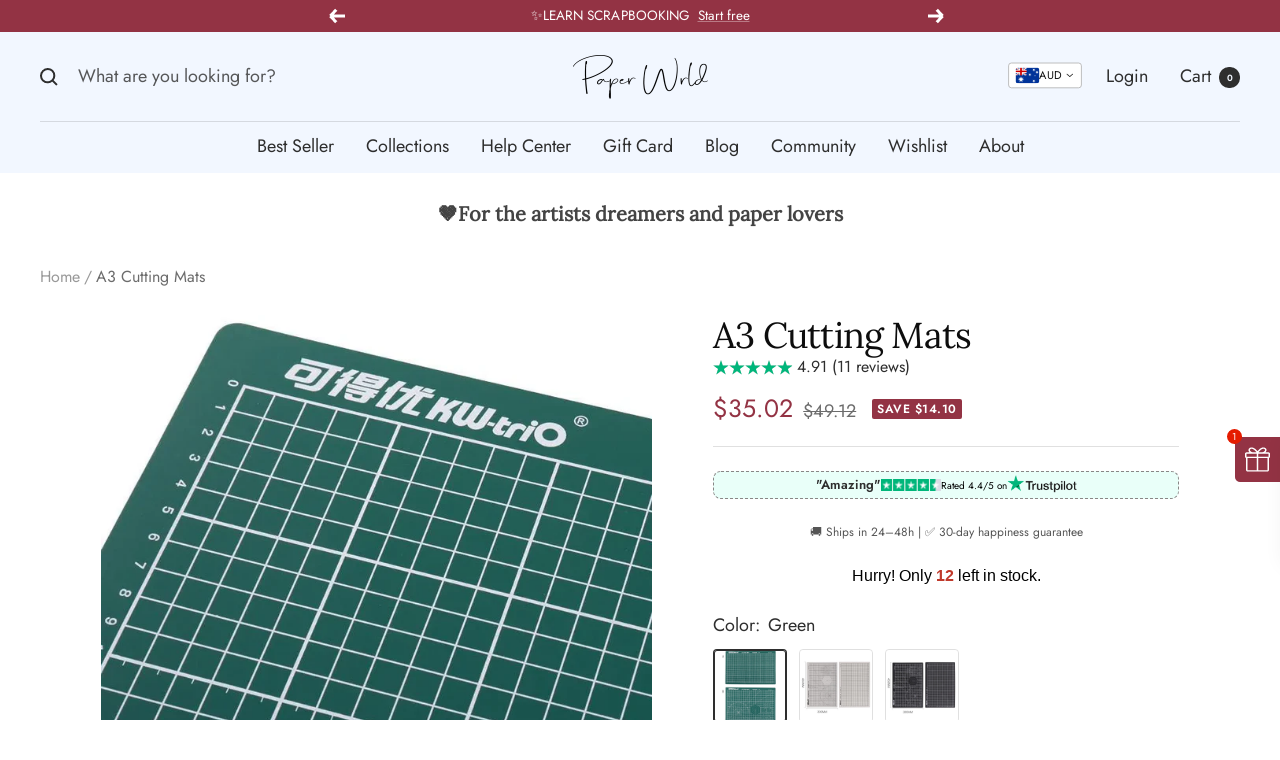

--- FILE ---
content_type: text/html; charset=utf-8
request_url: https://paperwrld.com/en-au/products/a3-cutting-mats
body_size: 79995
content:
<!doctype html><html class="no-js" lang="en" dir="ltr">
  <head>	
    <!-- Added by AVADA SEO Suite -->
	

<meta name="twitter:image" content="http://paperwrld.com/cdn/shop/products/4_A3-Tappetini-da-Taglio-in-Pvc-a-Doppia-Faccia-di-Auto-Guarigione-Taglierina-di-Carta-Patchwork_0d30dedc-bacd-4de1-932b-43ec05ef4df4.jpg?v=1739589706">
    
<script>
  const avadaLightJsExclude = ['cdn.nfcube.com', 'assets/ecom.js', 'variant-title-king', 'linked_options_variants', 'smile-loader.js', 'smart-product-filter-search', 'rivo-loyalty-referrals', 'avada-cookie-consent', 'consentmo-gdpr', 'quinn', 'pandectes'];
  const avadaLightJsInclude = ['https://www.googletagmanager.com/', 'https://connect.facebook.net/', 'https://business-api.tiktok.com/', 'https://static.klaviyo.com/'];
  window.AVADA_SPEED_BLACKLIST = avadaLightJsInclude.map(item => new RegExp(item, 'i'));
  window.AVADA_SPEED_WHITELIST = avadaLightJsExclude.map(item => new RegExp(item, 'i'));
</script>

<script>
  const isSpeedUpEnable = !1768811466366 || Date.now() < 1768811466366;
  if (isSpeedUpEnable) {
    const avadaSpeedUp=1;
    if(isSpeedUpEnable) {
  function _0x55aa(_0x575858,_0x2fd0be){const _0x30a92f=_0x1cb5();return _0x55aa=function(_0x4e8b41,_0xcd1690){_0x4e8b41=_0x4e8b41-(0xb5e+0xd*0x147+-0x1b1a);let _0x1c09f7=_0x30a92f[_0x4e8b41];return _0x1c09f7;},_0x55aa(_0x575858,_0x2fd0be);}(function(_0x4ad4dc,_0x42545f){const _0x5c7741=_0x55aa,_0x323f4d=_0x4ad4dc();while(!![]){try{const _0x588ea5=parseInt(_0x5c7741(0x10c))/(0xb6f+-0x1853+0xce5)*(-parseInt(_0x5c7741(0x157))/(-0x2363*0x1+0x1dd4+0x591*0x1))+-parseInt(_0x5c7741(0x171))/(0x269b+-0xeb+-0xf*0x283)*(parseInt(_0x5c7741(0x116))/(0x2e1+0x1*0x17b3+-0x110*0x19))+-parseInt(_0x5c7741(0x147))/(-0x1489+-0x312*0x6+0x26fa*0x1)+-parseInt(_0x5c7741(0xfa))/(-0x744+0x1*0xb5d+-0x413)*(-parseInt(_0x5c7741(0x102))/(-0x1e87+0x9e*-0x16+0x2c22))+parseInt(_0x5c7741(0x136))/(0x1e2d+0x1498+-0x1a3*0x1f)+parseInt(_0x5c7741(0x16e))/(0x460+0x1d96+0x3*-0xb4f)*(-parseInt(_0x5c7741(0xe3))/(-0x9ca+-0x1*-0x93f+0x1*0x95))+parseInt(_0x5c7741(0xf8))/(-0x1f73*0x1+0x6*-0x510+0x3dde);if(_0x588ea5===_0x42545f)break;else _0x323f4d['push'](_0x323f4d['shift']());}catch(_0x5d6d7e){_0x323f4d['push'](_0x323f4d['shift']());}}}(_0x1cb5,-0x193549+0x5dc3*-0x31+-0x2f963*-0x13),(function(){const _0x5cb2b4=_0x55aa,_0x23f9e9={'yXGBq':function(_0x237aef,_0x385938){return _0x237aef!==_0x385938;},'XduVF':function(_0x21018d,_0x56ff60){return _0x21018d===_0x56ff60;},'RChnz':_0x5cb2b4(0xf4)+_0x5cb2b4(0xe9)+_0x5cb2b4(0x14a),'TAsuR':function(_0xe21eca,_0x33e114){return _0xe21eca%_0x33e114;},'EvLYw':function(_0x1326ad,_0x261d04){return _0x1326ad!==_0x261d04;},'nnhAQ':_0x5cb2b4(0x107),'swpMF':_0x5cb2b4(0x16d),'plMMu':_0x5cb2b4(0xe8)+_0x5cb2b4(0x135),'PqBPA':function(_0x2ba85c,_0x35b541){return _0x2ba85c<_0x35b541;},'NKPCA':_0x5cb2b4(0xfc),'TINqh':function(_0x4116e3,_0x3ffd02,_0x2c8722){return _0x4116e3(_0x3ffd02,_0x2c8722);},'BAueN':_0x5cb2b4(0x120),'NgloT':_0x5cb2b4(0x14c),'ThSSU':function(_0xeb212a,_0x4341c1){return _0xeb212a+_0x4341c1;},'lDDHN':function(_0x4a1a48,_0x45ebfb){return _0x4a1a48 instanceof _0x45ebfb;},'toAYB':function(_0xcf0fa9,_0xf5fa6a){return _0xcf0fa9 instanceof _0xf5fa6a;},'VMiyW':function(_0x5300e4,_0x44e0f4){return _0x5300e4(_0x44e0f4);},'iyhbw':_0x5cb2b4(0x119),'zuWfR':function(_0x19c3e4,_0x4ee6e8){return _0x19c3e4<_0x4ee6e8;},'vEmrv':function(_0xd798cf,_0x5ea2dd){return _0xd798cf!==_0x5ea2dd;},'yxERj':function(_0x24b03b,_0x5aa292){return _0x24b03b||_0x5aa292;},'MZpwM':_0x5cb2b4(0x110)+_0x5cb2b4(0x109)+'pt','IeUHK':function(_0x5a4c7e,_0x2edf70){return _0x5a4c7e-_0x2edf70;},'Idvge':function(_0x3b526e,_0x36b469){return _0x3b526e<_0x36b469;},'qRwfm':_0x5cb2b4(0x16b)+_0x5cb2b4(0xf1),'CvXDN':function(_0x4b4208,_0x1db216){return _0x4b4208<_0x1db216;},'acPIM':function(_0x7d44b7,_0x3020d2){return _0x7d44b7(_0x3020d2);},'MyLMO':function(_0x22d4b2,_0xe7a6a0){return _0x22d4b2<_0xe7a6a0;},'boDyh':function(_0x176992,_0x346381,_0xab7fc){return _0x176992(_0x346381,_0xab7fc);},'ZANXD':_0x5cb2b4(0x10f)+_0x5cb2b4(0x12a)+_0x5cb2b4(0x142),'CXwRZ':_0x5cb2b4(0x123)+_0x5cb2b4(0x15f),'AuMHM':_0x5cb2b4(0x161),'KUuFZ':_0x5cb2b4(0xe6),'MSwtw':_0x5cb2b4(0x13a),'ERvPB':_0x5cb2b4(0x134),'ycTDj':_0x5cb2b4(0x15b),'Tvhir':_0x5cb2b4(0x154)},_0x469be1=_0x23f9e9[_0x5cb2b4(0x153)],_0x36fe07={'blacklist':window[_0x5cb2b4(0x11f)+_0x5cb2b4(0x115)+'T'],'whitelist':window[_0x5cb2b4(0x11f)+_0x5cb2b4(0x13e)+'T']},_0x26516a={'blacklisted':[]},_0x34e4a6=(_0x2be2f5,_0x25b3b2)=>{const _0x80dd2=_0x5cb2b4;if(_0x2be2f5&&(!_0x25b3b2||_0x23f9e9[_0x80dd2(0x13b)](_0x25b3b2,_0x469be1))&&(!_0x36fe07[_0x80dd2(0x170)]||_0x36fe07[_0x80dd2(0x170)][_0x80dd2(0x151)](_0xa5c7cf=>_0xa5c7cf[_0x80dd2(0x12b)](_0x2be2f5)))&&(!_0x36fe07[_0x80dd2(0x165)]||_0x36fe07[_0x80dd2(0x165)][_0x80dd2(0x156)](_0x4e2570=>!_0x4e2570[_0x80dd2(0x12b)](_0x2be2f5)))&&_0x23f9e9[_0x80dd2(0xf7)](avadaSpeedUp,0x5*0x256+-0x1*0x66c+-0x542+0.5)&&_0x2be2f5[_0x80dd2(0x137)](_0x23f9e9[_0x80dd2(0xe7)])){const _0x413c89=_0x2be2f5[_0x80dd2(0x16c)];return _0x23f9e9[_0x80dd2(0xf7)](_0x23f9e9[_0x80dd2(0x11e)](_0x413c89,-0x1deb*-0x1+0xf13+-0x2cfc),0x1176+-0x78b*0x5+0x1441);}return _0x2be2f5&&(!_0x25b3b2||_0x23f9e9[_0x80dd2(0xed)](_0x25b3b2,_0x469be1))&&(!_0x36fe07[_0x80dd2(0x170)]||_0x36fe07[_0x80dd2(0x170)][_0x80dd2(0x151)](_0x3d689d=>_0x3d689d[_0x80dd2(0x12b)](_0x2be2f5)))&&(!_0x36fe07[_0x80dd2(0x165)]||_0x36fe07[_0x80dd2(0x165)][_0x80dd2(0x156)](_0x26a7b3=>!_0x26a7b3[_0x80dd2(0x12b)](_0x2be2f5)));},_0x11462f=function(_0x42927f){const _0x346823=_0x5cb2b4,_0x5426ae=_0x42927f[_0x346823(0x159)+'te'](_0x23f9e9[_0x346823(0x14e)]);return _0x36fe07[_0x346823(0x170)]&&_0x36fe07[_0x346823(0x170)][_0x346823(0x156)](_0x107b0d=>!_0x107b0d[_0x346823(0x12b)](_0x5426ae))||_0x36fe07[_0x346823(0x165)]&&_0x36fe07[_0x346823(0x165)][_0x346823(0x151)](_0x1e7160=>_0x1e7160[_0x346823(0x12b)](_0x5426ae));},_0x39299f=new MutationObserver(_0x45c995=>{const _0x21802a=_0x5cb2b4,_0x3bc801={'mafxh':function(_0x6f9c57,_0x229989){const _0x9d39b1=_0x55aa;return _0x23f9e9[_0x9d39b1(0xf7)](_0x6f9c57,_0x229989);},'SrchE':_0x23f9e9[_0x21802a(0xe2)],'pvjbV':_0x23f9e9[_0x21802a(0xf6)]};for(let _0x333494=-0x7d7+-0x893+0x106a;_0x23f9e9[_0x21802a(0x158)](_0x333494,_0x45c995[_0x21802a(0x16c)]);_0x333494++){const {addedNodes:_0x1b685b}=_0x45c995[_0x333494];for(let _0x2f087=0x1f03+0x84b+0x1*-0x274e;_0x23f9e9[_0x21802a(0x158)](_0x2f087,_0x1b685b[_0x21802a(0x16c)]);_0x2f087++){const _0x4e5bac=_0x1b685b[_0x2f087];if(_0x23f9e9[_0x21802a(0xf7)](_0x4e5bac[_0x21802a(0x121)],-0x1f3a+-0x1*0x1b93+-0x3*-0x139a)&&_0x23f9e9[_0x21802a(0xf7)](_0x4e5bac[_0x21802a(0x152)],_0x23f9e9[_0x21802a(0xe0)])){const _0x5d9a67=_0x4e5bac[_0x21802a(0x107)],_0x3fb522=_0x4e5bac[_0x21802a(0x16d)];if(_0x23f9e9[_0x21802a(0x103)](_0x34e4a6,_0x5d9a67,_0x3fb522)){_0x26516a[_0x21802a(0x160)+'d'][_0x21802a(0x128)]([_0x4e5bac,_0x4e5bac[_0x21802a(0x16d)]]),_0x4e5bac[_0x21802a(0x16d)]=_0x469be1;const _0x1e52da=function(_0x2c95ff){const _0x359b13=_0x21802a;if(_0x3bc801[_0x359b13(0x118)](_0x4e5bac[_0x359b13(0x159)+'te'](_0x3bc801[_0x359b13(0x166)]),_0x469be1))_0x2c95ff[_0x359b13(0x112)+_0x359b13(0x150)]();_0x4e5bac[_0x359b13(0xec)+_0x359b13(0x130)](_0x3bc801[_0x359b13(0xe4)],_0x1e52da);};_0x4e5bac[_0x21802a(0x12d)+_0x21802a(0x163)](_0x23f9e9[_0x21802a(0xf6)],_0x1e52da),_0x4e5bac[_0x21802a(0x12c)+_0x21802a(0x131)]&&_0x4e5bac[_0x21802a(0x12c)+_0x21802a(0x131)][_0x21802a(0x11a)+'d'](_0x4e5bac);}}}}});_0x39299f[_0x5cb2b4(0x105)](document[_0x5cb2b4(0x10b)+_0x5cb2b4(0x16a)],{'childList':!![],'subtree':!![]});const _0x2910a9=/[|\\{}()\[\]^$+*?.]/g,_0xa9f173=function(..._0x1baa33){const _0x3053cc=_0x5cb2b4,_0x2e6f61={'mMWha':function(_0x158c76,_0x5c404b){const _0x25a05c=_0x55aa;return _0x23f9e9[_0x25a05c(0xf7)](_0x158c76,_0x5c404b);},'BXirI':_0x23f9e9[_0x3053cc(0x141)],'COGok':function(_0x421bf7,_0x55453a){const _0x4fd417=_0x3053cc;return _0x23f9e9[_0x4fd417(0x167)](_0x421bf7,_0x55453a);},'XLSAp':function(_0x193984,_0x35c446){const _0x5bbecf=_0x3053cc;return _0x23f9e9[_0x5bbecf(0xed)](_0x193984,_0x35c446);},'EygRw':function(_0xfbb69c,_0x21b15d){const _0xe5c840=_0x3053cc;return _0x23f9e9[_0xe5c840(0x104)](_0xfbb69c,_0x21b15d);},'xZuNx':_0x23f9e9[_0x3053cc(0x139)],'SBUaW':function(_0x5739bf,_0x2c2fab){const _0x42cbb1=_0x3053cc;return _0x23f9e9[_0x42cbb1(0x172)](_0x5739bf,_0x2c2fab);},'EAoTR':function(_0x123b29,_0x5b29bf){const _0x2828d2=_0x3053cc;return _0x23f9e9[_0x2828d2(0x11d)](_0x123b29,_0x5b29bf);},'cdYdq':_0x23f9e9[_0x3053cc(0x14e)],'WzJcf':_0x23f9e9[_0x3053cc(0xe2)],'nytPK':function(_0x53f733,_0x4ad021){const _0x4f0333=_0x3053cc;return _0x23f9e9[_0x4f0333(0x148)](_0x53f733,_0x4ad021);},'oUrHG':_0x23f9e9[_0x3053cc(0x14d)],'dnxjX':function(_0xed6b5f,_0x573f55){const _0x57aa03=_0x3053cc;return _0x23f9e9[_0x57aa03(0x15a)](_0xed6b5f,_0x573f55);}};_0x23f9e9[_0x3053cc(0x15d)](_0x1baa33[_0x3053cc(0x16c)],-0x1a3*-0x9+-0xf9*0xb+-0x407*0x1)?(_0x36fe07[_0x3053cc(0x170)]=[],_0x36fe07[_0x3053cc(0x165)]=[]):(_0x36fe07[_0x3053cc(0x170)]&&(_0x36fe07[_0x3053cc(0x170)]=_0x36fe07[_0x3053cc(0x170)][_0x3053cc(0x106)](_0xa8e001=>_0x1baa33[_0x3053cc(0x156)](_0x4a8a28=>{const _0x2e425b=_0x3053cc;if(_0x2e6f61[_0x2e425b(0x111)](typeof _0x4a8a28,_0x2e6f61[_0x2e425b(0x155)]))return!_0xa8e001[_0x2e425b(0x12b)](_0x4a8a28);else{if(_0x2e6f61[_0x2e425b(0xeb)](_0x4a8a28,RegExp))return _0x2e6f61[_0x2e425b(0x145)](_0xa8e001[_0x2e425b(0xdf)](),_0x4a8a28[_0x2e425b(0xdf)]());}}))),_0x36fe07[_0x3053cc(0x165)]&&(_0x36fe07[_0x3053cc(0x165)]=[..._0x36fe07[_0x3053cc(0x165)],..._0x1baa33[_0x3053cc(0xff)](_0x4e4c02=>{const _0x7c755c=_0x3053cc;if(_0x23f9e9[_0x7c755c(0xf7)](typeof _0x4e4c02,_0x23f9e9[_0x7c755c(0x141)])){const _0x932437=_0x4e4c02[_0x7c755c(0xea)](_0x2910a9,_0x23f9e9[_0x7c755c(0x16f)]),_0x34e686=_0x23f9e9[_0x7c755c(0xf0)](_0x23f9e9[_0x7c755c(0xf0)]('.*',_0x932437),'.*');if(_0x36fe07[_0x7c755c(0x165)][_0x7c755c(0x156)](_0x21ef9a=>_0x21ef9a[_0x7c755c(0xdf)]()!==_0x34e686[_0x7c755c(0xdf)]()))return new RegExp(_0x34e686);}else{if(_0x23f9e9[_0x7c755c(0x117)](_0x4e4c02,RegExp)){if(_0x36fe07[_0x7c755c(0x165)][_0x7c755c(0x156)](_0x5a3f09=>_0x5a3f09[_0x7c755c(0xdf)]()!==_0x4e4c02[_0x7c755c(0xdf)]()))return _0x4e4c02;}}return null;})[_0x3053cc(0x106)](Boolean)]));const _0x3eeb55=document[_0x3053cc(0x11b)+_0x3053cc(0x10e)](_0x23f9e9[_0x3053cc(0xf0)](_0x23f9e9[_0x3053cc(0xf0)](_0x23f9e9[_0x3053cc(0x122)],_0x469be1),'"]'));for(let _0xf831f7=-0x21aa+-0x1793+0x393d*0x1;_0x23f9e9[_0x3053cc(0x14b)](_0xf831f7,_0x3eeb55[_0x3053cc(0x16c)]);_0xf831f7++){const _0x5868cb=_0x3eeb55[_0xf831f7];_0x23f9e9[_0x3053cc(0x132)](_0x11462f,_0x5868cb)&&(_0x26516a[_0x3053cc(0x160)+'d'][_0x3053cc(0x128)]([_0x5868cb,_0x23f9e9[_0x3053cc(0x14d)]]),_0x5868cb[_0x3053cc(0x12c)+_0x3053cc(0x131)][_0x3053cc(0x11a)+'d'](_0x5868cb));}let _0xdf8cd0=-0x17da+0x2461+-0xc87*0x1;[..._0x26516a[_0x3053cc(0x160)+'d']][_0x3053cc(0x10d)](([_0x226aeb,_0x33eaa7],_0xe33bca)=>{const _0x2aa7bf=_0x3053cc;if(_0x2e6f61[_0x2aa7bf(0x143)](_0x11462f,_0x226aeb)){const _0x41da0d=document[_0x2aa7bf(0x11c)+_0x2aa7bf(0x131)](_0x2e6f61[_0x2aa7bf(0x127)]);for(let _0x6784c7=0xd7b+-0xaa5+-0x2d6;_0x2e6f61[_0x2aa7bf(0x164)](_0x6784c7,_0x226aeb[_0x2aa7bf(0xe5)][_0x2aa7bf(0x16c)]);_0x6784c7++){const _0x4ca758=_0x226aeb[_0x2aa7bf(0xe5)][_0x6784c7];_0x2e6f61[_0x2aa7bf(0x12f)](_0x4ca758[_0x2aa7bf(0x133)],_0x2e6f61[_0x2aa7bf(0x13f)])&&_0x2e6f61[_0x2aa7bf(0x145)](_0x4ca758[_0x2aa7bf(0x133)],_0x2e6f61[_0x2aa7bf(0x100)])&&_0x41da0d[_0x2aa7bf(0xe1)+'te'](_0x4ca758[_0x2aa7bf(0x133)],_0x226aeb[_0x2aa7bf(0xe5)][_0x6784c7][_0x2aa7bf(0x12e)]);}_0x41da0d[_0x2aa7bf(0xe1)+'te'](_0x2e6f61[_0x2aa7bf(0x13f)],_0x226aeb[_0x2aa7bf(0x107)]),_0x41da0d[_0x2aa7bf(0xe1)+'te'](_0x2e6f61[_0x2aa7bf(0x100)],_0x2e6f61[_0x2aa7bf(0x101)](_0x33eaa7,_0x2e6f61[_0x2aa7bf(0x126)])),document[_0x2aa7bf(0x113)][_0x2aa7bf(0x146)+'d'](_0x41da0d),_0x26516a[_0x2aa7bf(0x160)+'d'][_0x2aa7bf(0x162)](_0x2e6f61[_0x2aa7bf(0x13d)](_0xe33bca,_0xdf8cd0),-0x105d*0x2+0x1*-0xeaa+0x2f65),_0xdf8cd0++;}}),_0x36fe07[_0x3053cc(0x170)]&&_0x23f9e9[_0x3053cc(0xf3)](_0x36fe07[_0x3053cc(0x170)][_0x3053cc(0x16c)],0x10f2+-0x1a42+0x951)&&_0x39299f[_0x3053cc(0x15c)]();},_0x4c2397=document[_0x5cb2b4(0x11c)+_0x5cb2b4(0x131)],_0x573f89={'src':Object[_0x5cb2b4(0x14f)+_0x5cb2b4(0xfd)+_0x5cb2b4(0x144)](HTMLScriptElement[_0x5cb2b4(0xf9)],_0x23f9e9[_0x5cb2b4(0x14e)]),'type':Object[_0x5cb2b4(0x14f)+_0x5cb2b4(0xfd)+_0x5cb2b4(0x144)](HTMLScriptElement[_0x5cb2b4(0xf9)],_0x23f9e9[_0x5cb2b4(0xe2)])};document[_0x5cb2b4(0x11c)+_0x5cb2b4(0x131)]=function(..._0x4db605){const _0x1480b5=_0x5cb2b4,_0x3a6982={'KNNxG':function(_0x32fa39,_0x2a57e4,_0x3cc08f){const _0x5ead12=_0x55aa;return _0x23f9e9[_0x5ead12(0x169)](_0x32fa39,_0x2a57e4,_0x3cc08f);}};if(_0x23f9e9[_0x1480b5(0x13b)](_0x4db605[-0x4*-0x376+0x4*0x2f+-0xe94][_0x1480b5(0x140)+'e'](),_0x23f9e9[_0x1480b5(0x139)]))return _0x4c2397[_0x1480b5(0x114)](document)(..._0x4db605);const _0x2f091d=_0x4c2397[_0x1480b5(0x114)](document)(..._0x4db605);try{Object[_0x1480b5(0xf2)+_0x1480b5(0x149)](_0x2f091d,{'src':{..._0x573f89[_0x1480b5(0x107)],'set'(_0x3ae2bc){const _0x5d6fdc=_0x1480b5;_0x3a6982[_0x5d6fdc(0x129)](_0x34e4a6,_0x3ae2bc,_0x2f091d[_0x5d6fdc(0x16d)])&&_0x573f89[_0x5d6fdc(0x16d)][_0x5d6fdc(0x10a)][_0x5d6fdc(0x125)](this,_0x469be1),_0x573f89[_0x5d6fdc(0x107)][_0x5d6fdc(0x10a)][_0x5d6fdc(0x125)](this,_0x3ae2bc);}},'type':{..._0x573f89[_0x1480b5(0x16d)],'get'(){const _0x436e9e=_0x1480b5,_0x4b63b9=_0x573f89[_0x436e9e(0x16d)][_0x436e9e(0xfb)][_0x436e9e(0x125)](this);if(_0x23f9e9[_0x436e9e(0xf7)](_0x4b63b9,_0x469be1)||_0x23f9e9[_0x436e9e(0x103)](_0x34e4a6,this[_0x436e9e(0x107)],_0x4b63b9))return null;return _0x4b63b9;},'set'(_0x174ea3){const _0x1dff57=_0x1480b5,_0xa2fd13=_0x23f9e9[_0x1dff57(0x103)](_0x34e4a6,_0x2f091d[_0x1dff57(0x107)],_0x2f091d[_0x1dff57(0x16d)])?_0x469be1:_0x174ea3;_0x573f89[_0x1dff57(0x16d)][_0x1dff57(0x10a)][_0x1dff57(0x125)](this,_0xa2fd13);}}}),_0x2f091d[_0x1480b5(0xe1)+'te']=function(_0x5b0870,_0x8c60d5){const _0xab22d4=_0x1480b5;if(_0x23f9e9[_0xab22d4(0xf7)](_0x5b0870,_0x23f9e9[_0xab22d4(0xe2)])||_0x23f9e9[_0xab22d4(0xf7)](_0x5b0870,_0x23f9e9[_0xab22d4(0x14e)]))_0x2f091d[_0x5b0870]=_0x8c60d5;else HTMLScriptElement[_0xab22d4(0xf9)][_0xab22d4(0xe1)+'te'][_0xab22d4(0x125)](_0x2f091d,_0x5b0870,_0x8c60d5);};}catch(_0x5a9461){console[_0x1480b5(0x168)](_0x23f9e9[_0x1480b5(0xef)],_0x5a9461);}return _0x2f091d;};const _0x5883c5=[_0x23f9e9[_0x5cb2b4(0xfe)],_0x23f9e9[_0x5cb2b4(0x13c)],_0x23f9e9[_0x5cb2b4(0xf5)],_0x23f9e9[_0x5cb2b4(0x15e)],_0x23f9e9[_0x5cb2b4(0x138)],_0x23f9e9[_0x5cb2b4(0x124)]],_0x4ab8d2=_0x5883c5[_0x5cb2b4(0xff)](_0x439d08=>{return{'type':_0x439d08,'listener':()=>_0xa9f173(),'options':{'passive':!![]}};});_0x4ab8d2[_0x5cb2b4(0x10d)](_0x4d3535=>{const _0x3882ab=_0x5cb2b4;document[_0x3882ab(0x12d)+_0x3882ab(0x163)](_0x4d3535[_0x3882ab(0x16d)],_0x4d3535[_0x3882ab(0xee)],_0x4d3535[_0x3882ab(0x108)]);});}()));function _0x1cb5(){const _0x15f8e0=['ault','some','tagName','CXwRZ','wheel','BXirI','every','6lYvYYX','PqBPA','getAttribu','IeUHK','touchstart','disconnect','Idvge','ERvPB','/blocked','blackliste','keydown','splice','stener','SBUaW','whitelist','SrchE','toAYB','warn','boDyh','ement','script[typ','length','type','346347wGqEBH','NgloT','blacklist','33OVoYHk','zuWfR','toString','NKPCA','setAttribu','swpMF','230EEqEiq','pvjbV','attributes','mousemove','RChnz','beforescri','y.com/exte','replace','COGok','removeEven','EvLYw','listener','ZANXD','ThSSU','e="','defineProp','MyLMO','cdn.shopif','MSwtw','plMMu','XduVF','22621984JRJQxz','prototype','8818116NVbcZr','get','SCRIPT','ertyDescri','AuMHM','map','WzJcf','nytPK','7kiZatp','TINqh','VMiyW','observe','filter','src','options','n/javascri','set','documentEl','478083wuqgQV','forEach','torAll','Avada cann','applicatio','mMWha','preventDef','head','bind','D_BLACKLIS','75496skzGVx','lDDHN','mafxh','script','removeChil','querySelec','createElem','vEmrv','TAsuR','AVADA_SPEE','string','nodeType','qRwfm','javascript','Tvhir','call','oUrHG','xZuNx','push','KNNxG','ot lazy lo','test','parentElem','addEventLi','value','EAoTR','tListener','ent','acPIM','name','touchmove','ptexecute','6968312SmqlIb','includes','ycTDj','iyhbw','touchend','yXGBq','KUuFZ','dnxjX','D_WHITELIS','cdYdq','toLowerCas','BAueN','ad script','EygRw','ptor','XLSAp','appendChil','4975500NoPAFA','yxERj','erties','nsions','CvXDN','\$&','MZpwM','nnhAQ','getOwnProp'];_0x1cb5=function(){return _0x15f8e0;};return _0x1cb5();}
}
    class LightJsLoader{constructor(e){this.jQs=[],this.listener=this.handleListener.bind(this,e),this.scripts=["default","defer","async"].reduce(((e,t)=>({...e,[t]:[]})),{});const t=this;e.forEach((e=>window.addEventListener(e,t.listener,{passive:!0})))}handleListener(e){const t=this;return e.forEach((e=>window.removeEventListener(e,t.listener))),"complete"===document.readyState?this.handleDOM():document.addEventListener("readystatechange",(e=>{if("complete"===e.target.readyState)return setTimeout(t.handleDOM.bind(t),1)}))}async handleDOM(){this.suspendEvent(),this.suspendJQuery(),this.findScripts(),this.preloadScripts();for(const e of Object.keys(this.scripts))await this.replaceScripts(this.scripts[e]);for(const e of["DOMContentLoaded","readystatechange"])await this.requestRepaint(),document.dispatchEvent(new Event("lightJS-"+e));document.lightJSonreadystatechange&&document.lightJSonreadystatechange();for(const e of["DOMContentLoaded","load"])await this.requestRepaint(),window.dispatchEvent(new Event("lightJS-"+e));await this.requestRepaint(),window.lightJSonload&&window.lightJSonload(),await this.requestRepaint(),this.jQs.forEach((e=>e(window).trigger("lightJS-jquery-load"))),window.dispatchEvent(new Event("lightJS-pageshow")),await this.requestRepaint(),window.lightJSonpageshow&&window.lightJSonpageshow()}async requestRepaint(){return new Promise((e=>requestAnimationFrame(e)))}findScripts(){document.querySelectorAll("script[type=lightJs]").forEach((e=>{e.hasAttribute("src")?e.hasAttribute("async")&&e.async?this.scripts.async.push(e):e.hasAttribute("defer")&&e.defer?this.scripts.defer.push(e):this.scripts.default.push(e):this.scripts.default.push(e)}))}preloadScripts(){const e=this,t=Object.keys(this.scripts).reduce(((t,n)=>[...t,...e.scripts[n]]),[]),n=document.createDocumentFragment();t.forEach((e=>{const t=e.getAttribute("src");if(!t)return;const s=document.createElement("link");s.href=t,s.rel="preload",s.as="script",n.appendChild(s)})),document.head.appendChild(n)}async replaceScripts(e){let t;for(;t=e.shift();)await this.requestRepaint(),new Promise((e=>{const n=document.createElement("script");[...t.attributes].forEach((e=>{"type"!==e.nodeName&&n.setAttribute(e.nodeName,e.nodeValue)})),t.hasAttribute("src")?(n.addEventListener("load",e),n.addEventListener("error",e)):(n.text=t.text,e()),t.parentNode.replaceChild(n,t)}))}suspendEvent(){const e={};[{obj:document,name:"DOMContentLoaded"},{obj:window,name:"DOMContentLoaded"},{obj:window,name:"load"},{obj:window,name:"pageshow"},{obj:document,name:"readystatechange"}].map((t=>function(t,n){function s(n){return e[t].list.indexOf(n)>=0?"lightJS-"+n:n}e[t]||(e[t]={list:[n],add:t.addEventListener,remove:t.removeEventListener},t.addEventListener=(...n)=>{n[0]=s(n[0]),e[t].add.apply(t,n)},t.removeEventListener=(...n)=>{n[0]=s(n[0]),e[t].remove.apply(t,n)})}(t.obj,t.name))),[{obj:document,name:"onreadystatechange"},{obj:window,name:"onpageshow"}].map((e=>function(e,t){let n=e[t];Object.defineProperty(e,t,{get:()=>n||function(){},set:s=>{e["lightJS"+t]=n=s}})}(e.obj,e.name)))}suspendJQuery(){const e=this;let t=window.jQuery;Object.defineProperty(window,"jQuery",{get:()=>t,set(n){if(!n||!n.fn||!e.jQs.includes(n))return void(t=n);n.fn.ready=n.fn.init.prototype.ready=e=>{e.bind(document)(n)};const s=n.fn.on;n.fn.on=n.fn.init.prototype.on=function(...e){if(window!==this[0])return s.apply(this,e),this;const t=e=>e.split(" ").map((e=>"load"===e||0===e.indexOf("load.")?"lightJS-jquery-load":e)).join(" ");return"string"==typeof e[0]||e[0]instanceof String?(e[0]=t(e[0]),s.apply(this,e),this):("object"==typeof e[0]&&Object.keys(e[0]).forEach((n=>{delete Object.assign(e[0],{[t(n)]:e[0][n]})[n]})),s.apply(this,e),this)},e.jQs.push(n),t=n}})}}
new LightJsLoader(["keydown","mousemove","touchend","touchmove","touchstart","wheel"]);
  }
</script><!-- meta basic type product -->


<!-- Added by AVADA SEO Suite: Product Structured Data -->
<script type="application/ld+json">{
"@context": "https://schema.org/",
"@type": "Product",
"@id": "https://paperwrld.com/en-au/products/a3-cutting-mats",
"name": "A3 Cutting Mats",
"description": "Looking for a professional-quality cutting mat that can protect your work area and help you create precise cuts? Our self-healing multi-layer heavy-duty cutting mat is exactly what you need!Made from innovative PVC material, scratches can be quickly self-healed to maintain a smooth and clear surface for precise cutting. With clear and precise grid lines in centimeters, you can easily measure and cut with ease. Plus, you can even use it as a surface for writing!Our cutting mat is available in A3 double-sided dimensions of 450x300mm, allowing you to use it on both sides for added convenience. It comes in three different colors - green, black, and grey - with double-sided options available in all three colors, while the one-sided option is available only in green.Here are some of the benefits of using our cutting mat:➤ PROTECT YOUR WORK AREA: The self-healing mat acts as a safe area where you can cut, drill, glue, and more, without damaging your work surface. The non-slip surface also protects the blades of your knives from chamfering.➤ EASY TO USE: Simply place the cutting mat in your usual working area, place the object you want to cut on the mat, and cut with movements facing the base. The surface remains flat and even after continuous use and can be easily cleaned with a cloth.➤ PERFECT DIMENSIONS FOR YOUR PROJECTS: With a thickness of 3.5mm and a dimension of 450x300mm, our cutting mat is perfect for any hobby or craft use. The self-healing and protective features make it ideal for patchwork, sewing, crafts, and modeling.➤ MADE FOR YOUR HOBBY: The flexible PVC surface minimizes beveling effects on the blades of tools used, such as precision knives, chisels, and miniature saws. The inner layer is hard enough to withstand the deepest cuts, protecting your work surface to perfection. There is a grid on both surfaces of the mat to make quick measurements during the design.➤ HIGH PRECISION: Both sides of the cutting mat are designed with angle and dimensional guides to help you get the most accurate results.Choose from our variety of colors to find the one that best suits your needs. Whether you&#39;re a professional artist or a DIY enthusiast, our cutting mat is an essential tool for any project. Order now and experience the precision and convenience of the best cutting mats ever!",
"brand": {
  "@type": "Brand",
  "name": "PaperWrld"
},
"offers": {
  "@type": "Offer",
  "price": "35.02",
  "priceCurrency": "AUD",
  "itemCondition": "https://schema.org/NewCondition",
  "availability": "https://schema.org/InStock",
  "url": "https://paperwrld.com/en-au/products/a3-cutting-mats"
},
"image": [
  "https://paperwrld.com/cdn/shop/products/4_A3-Tappetini-da-Taglio-in-Pvc-a-Doppia-Faccia-di-Auto-Guarigione-Taglierina-di-Carta-Patchwork_0d30dedc-bacd-4de1-932b-43ec05ef4df4.jpg?v=1739589706",
  "https://paperwrld.com/cdn/shop/products/5_A3-Tappetini-da-Taglio-in-Pvc-a-Doppia-Faccia-di-Auto-Guarigione-Taglierina-di-Carta-Patchwork_5c65ed6a-d2a3-4c55-8b73-dab11fff9dce.jpg?v=1739589707",
  "https://paperwrld.com/cdn/shop/products/1008460425297_28f6b48d-4765-4835-920e-8640d12559e2.jpg?v=1739589708",
  "https://paperwrld.com/cdn/shop/products/0_A3-Tappetini-da-Taglio-in-Pvc-a-Doppia-Faccia-di-Auto-Guarigione-Taglierina-di-Carta-Patchwork_a82700ff-2c3e-40fc-b660-5eb738d95676.jpg?v=1739589710",
  "https://paperwrld.com/cdn/shop/products/22272028149_5_f8ebee98-1ad8-4c23-afbe-970cfe2e4efd.jpg?v=1739589710",
  "https://paperwrld.com/cdn/shop/products/1_A3-Tappetini-da-Taglio-in-Pvc-a-Doppia-Faccia-di-Auto-Guarigione-Taglierina-di-Carta-Patchwork_4d202887-ea81-4e26-91d5-fa014a2e1ea8.jpg?v=1739589712",
  "https://paperwrld.com/cdn/shop/products/2_A3-Tappetini-da-Taglio-in-Pvc-a-Doppia-Faccia-di-Auto-Guarigione-Taglierina-di-Carta-Patchwork_7007abba-8004-4961-adde-a8cf81de54ec.jpg?v=1739589713",
  "https://paperwrld.com/cdn/shop/products/3_A3-Tappetini-da-Taglio-in-Pvc-a-Doppia-Faccia-di-Auto-Guarigione-Taglierina-di-Carta-Patchwork_1_d6d9ff88-3379-407d-b617-b493eaabb107.jpg?v=1739589714",
  "https://paperwrld.com/cdn/shop/products/1_A3-Tappetini-da-Taglio-in-Pvc-a-Doppia-Faccia-di-Auto-Guarigione-Taglierina-di-Carta-Patchwork_1_0155569d-46ae-443f-a788-1a7b05ef3e00.jpg?v=1739589714",
  "https://paperwrld.com/cdn/shop/products/2_A3-Tappetini-da-Taglio-in-Pvc-a-Doppia-Faccia-di-Auto-Guarigione-Taglierina-di-Carta-Patchwork_1_f3216495-074c-4f6b-91f7-5571b2e92bc3.jpg?v=1739589715"
],
"releaseDate": "2022-10-18 20:41:24 +0200",
"sku": "CJJSBGBG00895-Green-Double side-A3",
"mpn": "CJJSBGBG00895-Green-Double side-A3"}</script>
<!-- /Added by AVADA SEO Suite --><!-- Added by AVADA SEO Suite: Breadcrumb Structured Data  -->
<script type="application/ld+json">{
  "@context": "https://schema.org",
  "@type": "BreadcrumbList",
  "itemListElement": [{
    "@type": "ListItem",
    "position": 1,
    "name": "Home",
    "item": "https://paperwrld.com"
  }, {
    "@type": "ListItem",
    "position": 2,
    "name": "A3 Cutting Mats",
    "item": "https://paperwrld.com/en-au/products/a3-cutting-mats"
  }]
}
</script>
<!-- Added by AVADA SEO Suite -->

	<!-- /Added by AVADA SEO Suite -->
    <meta charset="utf-8">
    <meta name="viewport" content="width=device-width, initial-scale=1.0, height=device-height, minimum-scale=1.0, maximum-scale=1.0">
    <meta name="theme-color" content="#f2f7ff">

    <title>A3 Cutting Mats – Up 60% Off at PaperWrld</title><meta name="description" content="Looking for a professional-quality cutting mat that can protect your work area and help you create precise cuts? Our self-healing multi-layer heavy-duty cutt... – Discover unique, high-quality vintage stationery and creative supplies at PaperWrld. Shop now and let your creativity flourish!"><link rel="canonical" href="https://paperwrld.com/en-au/products/a3-cutting-mats"><link rel="shortcut icon" href="//paperwrld.com/cdn/shop/files/FLAVICON_bfc24041-8d18-4e2e-b0b2-c7b1c1bbf70c_96x96.png?v=1614351753" type="image/png"><link rel="preconnect" href="https://cdn.shopify.com">
    <link rel="dns-prefetch" href="https://productreviews.shopifycdn.com">
    <link rel="dns-prefetch" href="https://www.google-analytics.com"><link rel="preconnect" href="https://fonts.shopifycdn.com" crossorigin><link rel="preload" as="style" href="//paperwrld.com/cdn/shop/t/127/assets/theme.aio.min.css?v=105373742195355549541742303854">
    <link rel="preload" as="script" href="//paperwrld.com/cdn/shop/t/127/assets/vendor.aio.min.js?v=167149039799542138761742303854">
    <link rel="preload" as="script" href="//paperwrld.com/cdn/shop/t/127/assets/theme.aio.min.js?v=178766535107115587731742303854"><link rel="preload" as="fetch" href="/en-au/products/a3-cutting-mats.js" crossorigin><link rel="preload" as="script" href="//paperwrld.com/cdn/shop/t/127/assets/flickity.aio.min.js?v=95372100809834574621742303854"><meta property="og:type" content="product">
  <meta property="og:title" content="A3 Cutting Mats">
  <meta property="product:price:amount" content="35.02">
  <meta property="product:price:currency" content="AUD"><meta property="og:image" content="http://paperwrld.com/cdn/shop/products/4_A3-Tappetini-da-Taglio-in-Pvc-a-Doppia-Faccia-di-Auto-Guarigione-Taglierina-di-Carta-Patchwork_0d30dedc-bacd-4de1-932b-43ec05ef4df4.jpg?v=1739589706">
  <meta property="og:image:secure_url" content="https://paperwrld.com/cdn/shop/products/4_A3-Tappetini-da-Taglio-in-Pvc-a-Doppia-Faccia-di-Auto-Guarigione-Taglierina-di-Carta-Patchwork_0d30dedc-bacd-4de1-932b-43ec05ef4df4.jpg?v=1739589706">
  <meta property="og:image:width" content="800">
  <meta property="og:image:height" content="800"><meta property="og:description" content="Looking for a professional-quality cutting mat that can protect your work area and help you create precise cuts? Our self-healing multi-layer heavy-duty cutting mat is exactly what you need! Made from innovative PVC material, scratches can be quickly self-healed to maintain a smooth and clear surface for precise cuttin"><meta property="og:url" content="https://paperwrld.com/en-au/products/a3-cutting-mats">
<meta property="og:site_name" content="PaperWrld"><meta name="twitter:card" content="summary"><meta name="twitter:title" content="A3 Cutting Mats">
  <meta name="twitter:description" content="Looking for a professional-quality cutting mat that can protect your work area and help you create precise cuts? Our self-healing multi-layer heavy-duty cutting mat is exactly what you need! Made from innovative PVC material, scratches can be quickly self-healed to maintain a smooth and clear surface for precise cutting. With clear and precise grid lines in centimeters, you can easily measure and cut with ease. Plus, you can even use it as a surface for writing! Our cutting mat is available in A3 double-sided dimensions of 450x300mm, allowing you to use it on both sides for added convenience. It comes in three different colors - green, black, and grey - with double-sided options available in all three colors, while the one-sided option is available only in green. Here are some of the benefits of using our cutting mat: ➤ PROTECT YOUR"><meta name="twitter:image" content="https://paperwrld.com/cdn/shop/products/4_A3-Tappetini-da-Taglio-in-Pvc-a-Doppia-Faccia-di-Auto-Guarigione-Taglierina-di-Carta-Patchwork_0d30dedc-bacd-4de1-932b-43ec05ef4df4_1200x1200_crop_center.jpg?v=1739589706">
  <meta name="twitter:image:alt" content="A3 Cutting Mats for Journaling &amp;amp; Scrapbooking - PaperWrld">
    
  <script type="application/ld+json">
  {
    "@context": "https://schema.org",
    "@type": "Product",
    "productID": 5510136692894,
    "offers": [{
          "@type": "Offer",
          "name": "Green \/ Double side \/ A3",
          "availability":"https://schema.org/InStock",
          "price": 35.02,
          "priceCurrency": "AUD",
          "priceValidUntil": "2026-01-27","sku": "CJJSBGBG00895-Green-Double side-A3",
          "url": "/en-au/products/a3-cutting-mats?variant=35391264751774"
        },
{
          "@type": "Offer",
          "name": "Grey \/ Double side \/ A3",
          "availability":"https://schema.org/InStock",
          "price": 35.02,
          "priceCurrency": "AUD",
          "priceValidUntil": "2026-01-27","sku": "CJJSBGBG00895-Grey-Double side-A3",
          "url": "/en-au/products/a3-cutting-mats?variant=35391264784542"
        },
{
          "@type": "Offer",
          "name": "Black \/ Double side \/ A3",
          "availability":"https://schema.org/InStock",
          "price": 35.02,
          "priceCurrency": "AUD",
          "priceValidUntil": "2026-01-27","sku": "CJJSBGBG00895-Black-Double side-A3",
          "url": "/en-au/products/a3-cutting-mats?variant=35391264817310"
        },
{
          "@type": "Offer",
          "name": "Green \/ Single side \/ A3",
          "availability":"https://schema.org/InStock",
          "price": 30.94,
          "priceCurrency": "AUD",
          "priceValidUntil": "2026-01-27","sku": "CJJSBGBG00895-Green-Single side-A3",
          "url": "/en-au/products/a3-cutting-mats?variant=35391264850078"
        }
],"aggregateRating": {
        "@type": "AggregateRating",
        "ratingValue": "4.91",
        "reviewCount": "11",
        "worstRating": "1.0",
        "bestRating": "5.0"
      },"brand": {
      "@type": "Brand",
      "name": "PaperWrld"
    },
    "name": "A3 Cutting Mats",
    "description": "Looking for a professional-quality cutting mat that can protect your work area and help you create precise cuts? Our self-healing multi-layer heavy-duty cutting mat is exactly what you need!\nMade from innovative PVC material, scratches can be quickly self-healed to maintain a smooth and clear surface for precise cutting. With clear and precise grid lines in centimeters, you can easily measure and cut with ease. Plus, you can even use it as a surface for writing!\nOur cutting mat is available in A3 double-sided dimensions of 450x300mm, allowing you to use it on both sides for added convenience. It comes in three different colors - green, black, and grey - with double-sided options available in all three colors, while the one-sided option is available only in green.\nHere are some of the benefits of using our cutting mat:\n➤ PROTECT YOUR WORK AREA: The self-healing mat acts as a safe area where you can cut, drill, glue, and more, without damaging your work surface. The non-slip surface also protects the blades of your knives from chamfering.\n➤ EASY TO USE: Simply place the cutting mat in your usual working area, place the object you want to cut on the mat, and cut with movements facing the base. The surface remains flat and even after continuous use and can be easily cleaned with a cloth.\n➤ PERFECT DIMENSIONS FOR YOUR PROJECTS: With a thickness of 3.5mm and a dimension of 450x300mm, our cutting mat is perfect for any hobby or craft use. The self-healing and protective features make it ideal for patchwork, sewing, crafts, and modeling.\n➤ MADE FOR YOUR HOBBY: The flexible PVC surface minimizes beveling effects on the blades of tools used, such as precision knives, chisels, and miniature saws. The inner layer is hard enough to withstand the deepest cuts, protecting your work surface to perfection. There is a grid on both surfaces of the mat to make quick measurements during the design.\n➤ HIGH PRECISION: Both sides of the cutting mat are designed with angle and dimensional guides to help you get the most accurate results.\nChoose from our variety of colors to find the one that best suits your needs. Whether you're a professional artist or a DIY enthusiast, our cutting mat is an essential tool for any project. Order now and experience the precision and convenience of the best cutting mats ever!",
    "category": "Stationery",
    "url": "/en-au/products/a3-cutting-mats",
    "sku": "CJJSBGBG00895-Green-Double side-A3",
    "image": {
      "@type": "ImageObject",
      "url": "https://paperwrld.com/cdn/shop/products/4_A3-Tappetini-da-Taglio-in-Pvc-a-Doppia-Faccia-di-Auto-Guarigione-Taglierina-di-Carta-Patchwork_0d30dedc-bacd-4de1-932b-43ec05ef4df4.jpg?v=1739589706&width=1024",
      "image": "https://paperwrld.com/cdn/shop/products/4_A3-Tappetini-da-Taglio-in-Pvc-a-Doppia-Faccia-di-Auto-Guarigione-Taglierina-di-Carta-Patchwork_0d30dedc-bacd-4de1-932b-43ec05ef4df4.jpg?v=1739589706&width=1024",
      "name": "A3 Cutting Mats for Journaling \u0026amp; Scrapbooking - PaperWrld",
      "width": "1024",
      "height": "1024"
    }
  }
  </script>



  <script type="application/ld+json">
  {
    "@context": "https://schema.org",
    "@type": "BreadcrumbList",
  "itemListElement": [{
      "@type": "ListItem",
      "position": 1,
      "name": "Home",
      "item": "https://paperwrld.com"
    },{
          "@type": "ListItem",
          "position": 2,
          "name": "A3 Cutting Mats",
          "item": "https://paperwrld.com/en-au/products/a3-cutting-mats"
        }]
  }
  </script>


    <link rel="preload" href="//paperwrld.com/cdn/fonts/lora/lora_n4.9a60cb39eff3bfbc472bac5b3c5c4d7c878f0a8d.woff2" as="font" type="font/woff2" crossorigin><link rel="preload" href="//paperwrld.com/cdn/fonts/jost/jost_n4.d47a1b6347ce4a4c9f437608011273009d91f2b7.woff2" as="font" type="font/woff2" crossorigin><style>
  /* Typography (heading) */
  @font-face {
  font-family: Lora;
  font-weight: 400;
  font-style: normal;
  font-display: swap;
  src: url("//paperwrld.com/cdn/fonts/lora/lora_n4.9a60cb39eff3bfbc472bac5b3c5c4d7c878f0a8d.woff2") format("woff2"),
       url("//paperwrld.com/cdn/fonts/lora/lora_n4.4d935d2630ceaf34d2e494106075f8d9f1257d25.woff") format("woff");
}

@font-face {
  font-family: Lora;
  font-weight: 400;
  font-style: italic;
  font-display: swap;
  src: url("//paperwrld.com/cdn/fonts/lora/lora_i4.a5059b22bd0a7547da84d66d2f523d17d17325d3.woff2") format("woff2"),
       url("//paperwrld.com/cdn/fonts/lora/lora_i4.cb2d2ab46128fa7f84060d5f92cf3f49dc8181bd.woff") format("woff");
}

/* Typography (body) */
  @font-face {
  font-family: Jost;
  font-weight: 400;
  font-style: normal;
  font-display: swap;
  src: url("//paperwrld.com/cdn/fonts/jost/jost_n4.d47a1b6347ce4a4c9f437608011273009d91f2b7.woff2") format("woff2"),
       url("//paperwrld.com/cdn/fonts/jost/jost_n4.791c46290e672b3f85c3d1c651ef2efa3819eadd.woff") format("woff");
}

@font-face {
  font-family: Jost;
  font-weight: 400;
  font-style: italic;
  font-display: swap;
  src: url("//paperwrld.com/cdn/fonts/jost/jost_i4.b690098389649750ada222b9763d55796c5283a5.woff2") format("woff2"),
       url("//paperwrld.com/cdn/fonts/jost/jost_i4.fd766415a47e50b9e391ae7ec04e2ae25e7e28b0.woff") format("woff");
}

@font-face {
  font-family: Jost;
  font-weight: 600;
  font-style: normal;
  font-display: swap;
  src: url("//paperwrld.com/cdn/fonts/jost/jost_n6.ec1178db7a7515114a2d84e3dd680832b7af8b99.woff2") format("woff2"),
       url("//paperwrld.com/cdn/fonts/jost/jost_n6.b1178bb6bdd3979fef38e103a3816f6980aeaff9.woff") format("woff");
}

@font-face {
  font-family: Jost;
  font-weight: 600;
  font-style: italic;
  font-display: swap;
  src: url("//paperwrld.com/cdn/fonts/jost/jost_i6.9af7e5f39e3a108c08f24047a4276332d9d7b85e.woff2") format("woff2"),
       url("//paperwrld.com/cdn/fonts/jost/jost_i6.2bf310262638f998ed206777ce0b9a3b98b6fe92.woff") format("woff");
}

:root {--heading-color: 13, 13, 13;
    --text-color: 46, 46, 46;
    --background: 255, 255, 255;
    --secondary-background: 244, 244, 244;
    --border-color: 224, 224, 224;
    --border-color-darker: 171, 171, 171;
    --success-color: 147, 51, 68;
    --success-background: 233, 214, 218;
    --error-color: 222, 42, 42;
    --error-background: 253, 240, 240;
    --primary-button-background: 147, 51, 68;
    --primary-button-text-color: 255, 255, 255;
    --secondary-button-background: 147, 51, 68;
    --secondary-button-text-color: 255, 255, 255;
    --product-star-rating: 246, 164, 41;
    --product-on-sale-accent: 147, 51, 68;
    --product-sold-out-accent: 91, 91, 91;
    --product-custom-label-background: 5, 30, 56;
    --product-custom-label-text-color: 255, 255, 255;
    --product-custom-label-2-background: 46, 158, 123;
    --product-custom-label-2-text-color: 255, 255, 255;
    --product-low-stock-text-color: 222, 43, 43;
    --product-in-stock-text-color: 46, 158, 123;
    --loading-bar-background: 46, 46, 46;

    /* We duplicate some "base" colors as root colors, which is useful to use on drawer elements or popover without. Those should not be overridden to avoid issues */
    --root-heading-color: 13, 13, 13;
    --root-text-color: 46, 46, 46;
    --root-background: 255, 255, 255;
    --root-border-color: 224, 224, 224;
    --root-primary-button-background: 147, 51, 68;
    --root-primary-button-text-color: 255, 255, 255;

    --base-font-size: 18px;
    --heading-font-family: Lora, serif;
    --heading-font-weight: 400;
    --heading-font-style: normal;
    --heading-text-transform: normal;
    --text-font-family: Jost, sans-serif;
    --text-font-weight: 400;
    --text-font-style: normal;
    --text-font-bold-weight: 600;

    /* Typography (font size) */
    --heading-xxsmall-font-size: 11px;
    --heading-xsmall-font-size: 11px;
    --heading-small-font-size: 12px;
    --heading-large-font-size: 36px;
    --heading-h1-font-size: 36px;
    --heading-h2-font-size: 30px;
    --heading-h3-font-size: 26px;
    --heading-h4-font-size: 24px;
    --heading-h5-font-size: 20px;
    --heading-h6-font-size: 16px;

    /* Control the look and feel of the theme by changing radius of various elements */
    --button-border-radius: 10px;
    --block-border-radius: 16px;
    --block-border-radius-reduced: 8px;
    --color-swatch-border-radius: 0px;

    /* Button size */
    --button-height: 48px;
    --button-small-height: 40px;

    /* Form related */
    --form-input-field-height: 48px;
    --form-input-gap: 16px;
    --form-submit-margin: 24px;

    /* Product listing related variables */
    --product-list-block-spacing: 32px;

    /* Video related */
    --play-button-background: 255, 255, 255;
    --play-button-arrow: 46, 46, 46;

    /* RTL support */
    --transform-logical-flip: 1;
    --transform-origin-start: left;
    --transform-origin-end: right;

    /* Other */
    --zoom-cursor-svg-url: url(//paperwrld.com/cdn/shop/t/127/assets/zoom-cursor.svg?v=84981842700902622881757234726);
    --arrow-right-svg-url: url(//paperwrld.com/cdn/shop/t/127/assets/arrow-right.svg?v=60870638587498665381757234726);
    --arrow-left-svg-url: url(//paperwrld.com/cdn/shop/t/127/assets/arrow-left.svg?v=39431327866290484971757234726);

    /* Some useful variables that we can reuse in our CSS. Some explanation are needed for some of them:
       - container-max-width-minus-gutters: represents the container max width without the edge gutters
       - container-outer-width: considering the screen width, represent all the space outside the container
       - container-outer-margin: same as container-outer-width but get set to 0 inside a container
       - container-inner-width: the effective space inside the container (minus gutters)
       - grid-column-width: represents the width of a single column of the grid
       - vertical-breather: this is a variable that defines the global "spacing" between sections, and inside the section
                            to create some "breath" and minimum spacing
     */
    --container-max-width: 1600px;
    --container-gutter: 24px;
    --container-max-width-minus-gutters: calc(var(--container-max-width) - (var(--container-gutter)) * 2);
    --container-outer-width: max(calc((100vw - var(--container-max-width-minus-gutters)) / 2), var(--container-gutter));
    --container-outer-margin: var(--container-outer-width);
    --container-inner-width: calc(100vw - var(--container-outer-width) * 2);

    --grid-column-count: 10;
    --grid-gap: 24px;
    --grid-column-width: calc((100vw - var(--container-outer-width) * 2 - var(--grid-gap) * (var(--grid-column-count) - 1)) / var(--grid-column-count));

    --vertical-breather: 28px;
    --vertical-breather-tight: 28px;

    /* Shopify related variables */
    --payment-terms-background-color: #ffffff;
  }

  @media screen and (min-width: 741px) {
    :root {
      --container-gutter: 40px;
      --grid-column-count: 20;
      --vertical-breather: 40px;
      --vertical-breather-tight: 40px;

      /* Typography (font size) */
      --heading-xsmall-font-size: 12px;
      --heading-small-font-size: 13px;
      --heading-large-font-size: 52px;
      --heading-h1-font-size: 48px;
      --heading-h2-font-size: 38px;
      --heading-h3-font-size: 32px;
      --heading-h4-font-size: 24px;
      --heading-h5-font-size: 20px;
      --heading-h6-font-size: 18px;

      /* Form related */
      --form-input-field-height: 52px;
      --form-submit-margin: 32px;

      /* Button size */
      --button-height: 52px;
      --button-small-height: 44px;
    }
  }

  @media screen and (min-width: 1200px) {
    :root {
      --vertical-breather: 48px;
      --vertical-breather-tight: 48px;
      --product-list-block-spacing: 48px;

      /* Typography */
      --heading-large-font-size: 64px;
      --heading-h1-font-size: 56px;
      --heading-h2-font-size: 48px;
      --heading-h3-font-size: 36px;
      --heading-h4-font-size: 30px;
      --heading-h5-font-size: 24px;
      --heading-h6-font-size: 18px;
    }
  }

  @media screen and (min-width: 1600px) {
    :root {
      --vertical-breather: 48px;
      --vertical-breather-tight: 48px;
    }
  }
</style>
    <script>
  // This allows to expose several variables to the global scope, to be used in scripts
  window.themeVariables = {
    settings: {
      direction: "ltr",
      pageType: "product",
      cartCount: 0,
      moneyFormat: "${{amount}}",
      moneyWithCurrencyFormat: "${{amount}} AUD",
      showVendor: false,
      discountMode: "saving",
      currencyCodeEnabled: false,
      cartType: "message",
      cartCurrency: "AUD",
      mobileZoomFactor: 2.5
    },

    routes: {
      host: "paperwrld.com",
      rootUrl: "\/en-au",
      rootUrlWithoutSlash: "\/en-au",
      cartUrl: "\/en-au\/cart",
      cartAddUrl: "\/en-au\/cart\/add",
      cartChangeUrl: "\/en-au\/cart\/change",
      searchUrl: "\/en-au\/search",
      predictiveSearchUrl: "\/en-au\/search\/suggest",
      productRecommendationsUrl: "\/en-au\/recommendations\/products"
    },

    strings: {
      accessibilityDelete: "Delete",
      accessibilityClose: "Close",
      collectionSoldOut: "Sold out",
      collectionDiscount: "Save @savings@",
      productSalePrice: "Sale price",
      productRegularPrice: "Regular price",
      productFormUnavailable: "Unavailable",
      productFormSoldOut: "Sold out",
      productFormPreOrder: "Pre-order",
      productFormAddToCart: "Add to cart",
      searchNoResults: "No results could be found.",
      searchNewSearch: "New search",
      searchProducts: "Products",
      searchArticles: "Journal",
      searchPages: "Pages",
      searchCollections: "Collections",
      cartViewCart: "View cart",
      cartItemAdded: "Item added to your cart!",
      cartItemAddedShort: "Added to your cart!",
      cartAddOrderNote: "Add order note",
      cartEditOrderNote: "Edit order note",
      shippingEstimatorNoResults: "Sorry, we do not ship to your address.",
      shippingEstimatorOneResult: "There is one shipping rate for your address:",
      shippingEstimatorMultipleResults: "There are several shipping rates for your address:",
      shippingEstimatorError: "One or more error occurred while retrieving shipping rates:"
    },

    libs: {
      flickity: "\/\/paperwrld.com\/cdn\/shop\/t\/127\/assets\/flickity.aio.min.js?v=95372100809834574621742303854",
      photoswipe: "\/\/paperwrld.com\/cdn\/shop\/t\/127\/assets\/photoswipe.aio.min.js?v=181453589752847660331742303854",
      qrCode: "\/\/paperwrld.com\/cdn\/shopifycloud\/storefront\/assets\/themes_support\/vendor\/qrcode-3f2b403b.js"
    },

    breakpoints: {
      phone: 'screen and (max-width: 740px)',
      tablet: 'screen and (min-width: 741px) and (max-width: 999px)',
      tabletAndUp: 'screen and (min-width: 741px)',
      pocket: 'screen and (max-width: 999px)',
      lap: 'screen and (min-width: 1000px) and (max-width: 1199px)',
      lapAndUp: 'screen and (min-width: 1000px)',
      desktop: 'screen and (min-width: 1200px)',
      wide: 'screen and (min-width: 1400px)'
    }
  };

  window.addEventListener('pageshow', async () => {
    const cartContent = await (await fetch(`${window.themeVariables.routes.cartUrl}.js`, {cache: 'reload'})).json();
    document.documentElement.dispatchEvent(new CustomEvent('cart:refresh', {detail: {cart: cartContent}}));
  });

  if ('noModule' in HTMLScriptElement.prototype) {
    // Old browsers (like IE) that does not support module will be considered as if not executing JS at all
    document.documentElement.className = document.documentElement.className.replace('no-js', 'js');

    requestAnimationFrame(() => {
      const viewportHeight = (window.visualViewport ? window.visualViewport.height : document.documentElement.clientHeight);
      document.documentElement.style.setProperty('--window-height',viewportHeight + 'px');
    });
  }// We save the product ID in local storage to be eventually used for recently viewed section
    try {
      const items = JSON.parse(localStorage.getItem('theme:recently-viewed-products') || '[]');

      // We check if the current product already exists, and if it does not, we add it at the start
      if (!items.includes(5510136692894)) {
        items.unshift(5510136692894);
      }

      localStorage.setItem('theme:recently-viewed-products', JSON.stringify(items.slice(0, 20)));
    } catch (e) {
      // Safari in private mode does not allow setting item, we silently fail
    }</script>

   <script>window.performance && window.performance.mark && window.performance.mark('shopify.content_for_header.start');</script><meta name="google-site-verification" content="2dx6I2cKutj5Yt2ZMaRCRZUBOH7eIXO0vLOXVMIe2JY">
<meta id="shopify-digital-wallet" name="shopify-digital-wallet" content="/40419393694/digital_wallets/dialog">
<meta name="shopify-checkout-api-token" content="8537ba152977044532e07f4602dec7fc">
<meta id="in-context-paypal-metadata" data-shop-id="40419393694" data-venmo-supported="false" data-environment="production" data-locale="en_US" data-paypal-v4="true" data-currency="AUD">
<link rel="alternate" hreflang="x-default" href="https://paperwrld.com/products/a3-cutting-mats">
<link rel="alternate" hreflang="en" href="https://paperwrld.com/products/a3-cutting-mats">
<link rel="alternate" hreflang="en-ES" href="https://paperwrld.com/en-es/products/a3-cutting-mats">
<link rel="alternate" hreflang="en-GB" href="https://paperwrld.com/en-gb/products/a3-cutting-mats">
<link rel="alternate" hreflang="en-FR" href="https://paperwrld.com/en-fr/products/a3-cutting-mats">
<link rel="alternate" hreflang="fr-FR" href="https://paperwrld.com/fr-fr/products/a3-cutting-mats">
<link rel="alternate" hreflang="en-CA" href="https://paperwrld.com/en-ca/products/a3-cutting-mats">
<link rel="alternate" hreflang="fr-CA" href="https://paperwrld.com/fr-ca/products/a3-cutting-mats">
<link rel="alternate" hreflang="en-AE" href="https://paperwrld.com/en-ae/products/a3-cutting-mats">
<link rel="alternate" hreflang="en-DE" href="https://paperwrld.com/en-de/products/a3-cutting-mats">
<link rel="alternate" hreflang="de-DE" href="https://paperwrld.com/de-de/products/a3-cutting-mats">
<link rel="alternate" hreflang="en-AU" href="https://paperwrld.com/en-au/products/a3-cutting-mats">
<link rel="alternate" hreflang="en-IT" href="https://paperwrld.com/en-it/products/a3-cutting-mats">
<link rel="alternate" type="application/json+oembed" href="https://paperwrld.com/en-au/products/a3-cutting-mats.oembed">
<script async="async" src="/checkouts/internal/preloads.js?locale=en-AU"></script>
<link rel="preconnect" href="https://shop.app" crossorigin="anonymous">
<script async="async" src="https://shop.app/checkouts/internal/preloads.js?locale=en-AU&shop_id=40419393694" crossorigin="anonymous"></script>
<script id="apple-pay-shop-capabilities" type="application/json">{"shopId":40419393694,"countryCode":"US","currencyCode":"AUD","merchantCapabilities":["supports3DS"],"merchantId":"gid:\/\/shopify\/Shop\/40419393694","merchantName":"PaperWrld","requiredBillingContactFields":["postalAddress","email","phone"],"requiredShippingContactFields":["postalAddress","email","phone"],"shippingType":"shipping","supportedNetworks":["visa","masterCard","amex","discover","elo","jcb"],"total":{"type":"pending","label":"PaperWrld","amount":"1.00"},"shopifyPaymentsEnabled":true,"supportsSubscriptions":true}</script>
<script id="shopify-features" type="application/json">{"accessToken":"8537ba152977044532e07f4602dec7fc","betas":["rich-media-storefront-analytics"],"domain":"paperwrld.com","predictiveSearch":true,"shopId":40419393694,"locale":"en"}</script>
<script>var Shopify = Shopify || {};
Shopify.shop = "paperwrld.myshopify.com";
Shopify.locale = "en";
Shopify.currency = {"active":"AUD","rate":"1.7616949"};
Shopify.country = "AU";
Shopify.theme = {"name":"PAPERWRLD","id":148971520223,"schema_name":"Focal","schema_version":"10.1.3","theme_store_id":null,"role":"main"};
Shopify.theme.handle = "null";
Shopify.theme.style = {"id":null,"handle":null};
Shopify.cdnHost = "paperwrld.com/cdn";
Shopify.routes = Shopify.routes || {};
Shopify.routes.root = "/en-au/";</script>
<script type="module">!function(o){(o.Shopify=o.Shopify||{}).modules=!0}(window);</script>
<script>!function(o){function n(){var o=[];function n(){o.push(Array.prototype.slice.apply(arguments))}return n.q=o,n}var t=o.Shopify=o.Shopify||{};t.loadFeatures=n(),t.autoloadFeatures=n()}(window);</script>
<script>
  window.ShopifyPay = window.ShopifyPay || {};
  window.ShopifyPay.apiHost = "shop.app\/pay";
  window.ShopifyPay.redirectState = null;
</script>
<script id="shop-js-analytics" type="application/json">{"pageType":"product"}</script>
<script defer="defer" async type="module" src="//paperwrld.com/cdn/shopifycloud/shop-js/modules/v2/client.init-shop-cart-sync_C5BV16lS.en.esm.js"></script>
<script defer="defer" async type="module" src="//paperwrld.com/cdn/shopifycloud/shop-js/modules/v2/chunk.common_CygWptCX.esm.js"></script>
<script type="module">
  await import("//paperwrld.com/cdn/shopifycloud/shop-js/modules/v2/client.init-shop-cart-sync_C5BV16lS.en.esm.js");
await import("//paperwrld.com/cdn/shopifycloud/shop-js/modules/v2/chunk.common_CygWptCX.esm.js");

  window.Shopify.SignInWithShop?.initShopCartSync?.({"fedCMEnabled":true,"windoidEnabled":true});

</script>
<script>
  window.Shopify = window.Shopify || {};
  if (!window.Shopify.featureAssets) window.Shopify.featureAssets = {};
  window.Shopify.featureAssets['shop-js'] = {"shop-cart-sync":["modules/v2/client.shop-cart-sync_ZFArdW7E.en.esm.js","modules/v2/chunk.common_CygWptCX.esm.js"],"init-fed-cm":["modules/v2/client.init-fed-cm_CmiC4vf6.en.esm.js","modules/v2/chunk.common_CygWptCX.esm.js"],"shop-button":["modules/v2/client.shop-button_tlx5R9nI.en.esm.js","modules/v2/chunk.common_CygWptCX.esm.js"],"shop-cash-offers":["modules/v2/client.shop-cash-offers_DOA2yAJr.en.esm.js","modules/v2/chunk.common_CygWptCX.esm.js","modules/v2/chunk.modal_D71HUcav.esm.js"],"init-windoid":["modules/v2/client.init-windoid_sURxWdc1.en.esm.js","modules/v2/chunk.common_CygWptCX.esm.js"],"shop-toast-manager":["modules/v2/client.shop-toast-manager_ClPi3nE9.en.esm.js","modules/v2/chunk.common_CygWptCX.esm.js"],"init-shop-email-lookup-coordinator":["modules/v2/client.init-shop-email-lookup-coordinator_B8hsDcYM.en.esm.js","modules/v2/chunk.common_CygWptCX.esm.js"],"init-shop-cart-sync":["modules/v2/client.init-shop-cart-sync_C5BV16lS.en.esm.js","modules/v2/chunk.common_CygWptCX.esm.js"],"avatar":["modules/v2/client.avatar_BTnouDA3.en.esm.js"],"pay-button":["modules/v2/client.pay-button_FdsNuTd3.en.esm.js","modules/v2/chunk.common_CygWptCX.esm.js"],"init-customer-accounts":["modules/v2/client.init-customer-accounts_DxDtT_ad.en.esm.js","modules/v2/client.shop-login-button_C5VAVYt1.en.esm.js","modules/v2/chunk.common_CygWptCX.esm.js","modules/v2/chunk.modal_D71HUcav.esm.js"],"init-shop-for-new-customer-accounts":["modules/v2/client.init-shop-for-new-customer-accounts_ChsxoAhi.en.esm.js","modules/v2/client.shop-login-button_C5VAVYt1.en.esm.js","modules/v2/chunk.common_CygWptCX.esm.js","modules/v2/chunk.modal_D71HUcav.esm.js"],"shop-login-button":["modules/v2/client.shop-login-button_C5VAVYt1.en.esm.js","modules/v2/chunk.common_CygWptCX.esm.js","modules/v2/chunk.modal_D71HUcav.esm.js"],"init-customer-accounts-sign-up":["modules/v2/client.init-customer-accounts-sign-up_CPSyQ0Tj.en.esm.js","modules/v2/client.shop-login-button_C5VAVYt1.en.esm.js","modules/v2/chunk.common_CygWptCX.esm.js","modules/v2/chunk.modal_D71HUcav.esm.js"],"shop-follow-button":["modules/v2/client.shop-follow-button_Cva4Ekp9.en.esm.js","modules/v2/chunk.common_CygWptCX.esm.js","modules/v2/chunk.modal_D71HUcav.esm.js"],"checkout-modal":["modules/v2/client.checkout-modal_BPM8l0SH.en.esm.js","modules/v2/chunk.common_CygWptCX.esm.js","modules/v2/chunk.modal_D71HUcav.esm.js"],"lead-capture":["modules/v2/client.lead-capture_Bi8yE_yS.en.esm.js","modules/v2/chunk.common_CygWptCX.esm.js","modules/v2/chunk.modal_D71HUcav.esm.js"],"shop-login":["modules/v2/client.shop-login_D6lNrXab.en.esm.js","modules/v2/chunk.common_CygWptCX.esm.js","modules/v2/chunk.modal_D71HUcav.esm.js"],"payment-terms":["modules/v2/client.payment-terms_CZxnsJam.en.esm.js","modules/v2/chunk.common_CygWptCX.esm.js","modules/v2/chunk.modal_D71HUcav.esm.js"]};
</script>
<script>(function() {
  var isLoaded = false;
  function asyncLoad() {
    if (isLoaded) return;
    isLoaded = true;
    var urls = ["https:\/\/cdn1.avada.io\/flying-pages\/module.js?shop=paperwrld.myshopify.com","\/\/cdn.shopify.com\/proxy\/7502cf5fea541817eabc666e71ef40c7672a61de29bbbfa413a8f66c0c705c76\/api.goaffpro.com\/loader.js?shop=paperwrld.myshopify.com\u0026sp-cache-control=cHVibGljLCBtYXgtYWdlPTkwMA","https:\/\/cdn.richpanel.com\/js\/richpanel_shopify_script.js?appClientId=paperwrld1341\u0026tenantId=paperwrld134\u0026shop=paperwrld.myshopify.com","https:\/\/seo.apps.avada.io\/avada-seo-installed.js?shop=paperwrld.myshopify.com","https:\/\/static.klaviyo.com\/onsite\/js\/klaviyo.js?company_id=WCbTNu\u0026shop=paperwrld.myshopify.com","https:\/\/static.klaviyo.com\/onsite\/js\/klaviyo.js?company_id=WCbTNu\u0026shop=paperwrld.myshopify.com","https:\/\/woolyfeed-tags.nyc3.cdn.digitaloceanspaces.com\/paperwrld.myshopify.com\/7037365345.js?shop=paperwrld.myshopify.com","https:\/\/static.klaviyo.com\/onsite\/js\/klaviyo.js?company_id=WCbTNu\u0026shop=paperwrld.myshopify.com","https:\/\/static.klaviyo.com\/onsite\/js\/klaviyo.js?company_id=WCbTNu\u0026shop=paperwrld.myshopify.com","https:\/\/static.klaviyo.com\/onsite\/js\/klaviyo.js?company_id=WCbTNu\u0026shop=paperwrld.myshopify.com","https:\/\/static.seel.com\/shopify\/script\/index.paperwrld.myshopify.com.js?shop=paperwrld.myshopify.com","https:\/\/sdk.postscript.io\/sdk-script-loader.bundle.js?shopId=76216\u0026shop=paperwrld.myshopify.com"];
    for (var i = 0; i < urls.length; i++) {
      var s = document.createElement('script');
      if ((!1768811466366 || Date.now() < 1768811466366) &&
      (!window.AVADA_SPEED_BLACKLIST || window.AVADA_SPEED_BLACKLIST.some(pattern => pattern.test(s))) &&
      (!window.AVADA_SPEED_WHITELIST || window.AVADA_SPEED_WHITELIST.every(pattern => !pattern.test(s)))) s.type = 'lightJs'; else s.type = 'text/javascript';
      s.async = true;
      s.src = urls[i];
      var x = document.getElementsByTagName('script')[0];
      x.parentNode.insertBefore(s, x);
    }
  };
  if(window.attachEvent) {
    window.attachEvent('onload', asyncLoad);
  } else {
    window.addEventListener('load', asyncLoad, false);
  }
})();</script>
<script id="__st">var __st={"a":40419393694,"offset":3600,"reqid":"f68c92d3-4a2a-478b-bebd-7740d09b9e7f-1768647832","pageurl":"paperwrld.com\/en-au\/products\/a3-cutting-mats","u":"a4a2b7269d9d","p":"product","rtyp":"product","rid":5510136692894};</script>
<script>window.ShopifyPaypalV4VisibilityTracking = true;</script>
<script id="captcha-bootstrap">!function(){'use strict';const t='contact',e='account',n='new_comment',o=[[t,t],['blogs',n],['comments',n],[t,'customer']],c=[[e,'customer_login'],[e,'guest_login'],[e,'recover_customer_password'],[e,'create_customer']],r=t=>t.map((([t,e])=>`form[action*='/${t}']:not([data-nocaptcha='true']) input[name='form_type'][value='${e}']`)).join(','),a=t=>()=>t?[...document.querySelectorAll(t)].map((t=>t.form)):[];function s(){const t=[...o],e=r(t);return a(e)}const i='password',u='form_key',d=['recaptcha-v3-token','g-recaptcha-response','h-captcha-response',i],f=()=>{try{return window.sessionStorage}catch{return}},m='__shopify_v',_=t=>t.elements[u];function p(t,e,n=!1){try{const o=window.sessionStorage,c=JSON.parse(o.getItem(e)),{data:r}=function(t){const{data:e,action:n}=t;return t[m]||n?{data:e,action:n}:{data:t,action:n}}(c);for(const[e,n]of Object.entries(r))t.elements[e]&&(t.elements[e].value=n);n&&o.removeItem(e)}catch(o){console.error('form repopulation failed',{error:o})}}const l='form_type',E='cptcha';function T(t){t.dataset[E]=!0}const w=window,h=w.document,L='Shopify',v='ce_forms',y='captcha';let A=!1;((t,e)=>{const n=(g='f06e6c50-85a8-45c8-87d0-21a2b65856fe',I='https://cdn.shopify.com/shopifycloud/storefront-forms-hcaptcha/ce_storefront_forms_captcha_hcaptcha.v1.5.2.iife.js',D={infoText:'Protected by hCaptcha',privacyText:'Privacy',termsText:'Terms'},(t,e,n)=>{const o=w[L][v],c=o.bindForm;if(c)return c(t,g,e,D).then(n);var r;o.q.push([[t,g,e,D],n]),r=I,A||(h.body.append(Object.assign(h.createElement('script'),{id:'captcha-provider',async:!0,src:r})),A=!0)});var g,I,D;w[L]=w[L]||{},w[L][v]=w[L][v]||{},w[L][v].q=[],w[L][y]=w[L][y]||{},w[L][y].protect=function(t,e){n(t,void 0,e),T(t)},Object.freeze(w[L][y]),function(t,e,n,w,h,L){const[v,y,A,g]=function(t,e,n){const i=e?o:[],u=t?c:[],d=[...i,...u],f=r(d),m=r(i),_=r(d.filter((([t,e])=>n.includes(e))));return[a(f),a(m),a(_),s()]}(w,h,L),I=t=>{const e=t.target;return e instanceof HTMLFormElement?e:e&&e.form},D=t=>v().includes(t);t.addEventListener('submit',(t=>{const e=I(t);if(!e)return;const n=D(e)&&!e.dataset.hcaptchaBound&&!e.dataset.recaptchaBound,o=_(e),c=g().includes(e)&&(!o||!o.value);(n||c)&&t.preventDefault(),c&&!n&&(function(t){try{if(!f())return;!function(t){const e=f();if(!e)return;const n=_(t);if(!n)return;const o=n.value;o&&e.removeItem(o)}(t);const e=Array.from(Array(32),(()=>Math.random().toString(36)[2])).join('');!function(t,e){_(t)||t.append(Object.assign(document.createElement('input'),{type:'hidden',name:u})),t.elements[u].value=e}(t,e),function(t,e){const n=f();if(!n)return;const o=[...t.querySelectorAll(`input[type='${i}']`)].map((({name:t})=>t)),c=[...d,...o],r={};for(const[a,s]of new FormData(t).entries())c.includes(a)||(r[a]=s);n.setItem(e,JSON.stringify({[m]:1,action:t.action,data:r}))}(t,e)}catch(e){console.error('failed to persist form',e)}}(e),e.submit())}));const S=(t,e)=>{t&&!t.dataset[E]&&(n(t,e.some((e=>e===t))),T(t))};for(const o of['focusin','change'])t.addEventListener(o,(t=>{const e=I(t);D(e)&&S(e,y())}));const B=e.get('form_key'),M=e.get(l),P=B&&M;t.addEventListener('DOMContentLoaded',(()=>{const t=y();if(P)for(const e of t)e.elements[l].value===M&&p(e,B);[...new Set([...A(),...v().filter((t=>'true'===t.dataset.shopifyCaptcha))])].forEach((e=>S(e,t)))}))}(h,new URLSearchParams(w.location.search),n,t,e,['guest_login'])})(!0,!0)}();</script>
<script integrity="sha256-4kQ18oKyAcykRKYeNunJcIwy7WH5gtpwJnB7kiuLZ1E=" data-source-attribution="shopify.loadfeatures" defer="defer" src="//paperwrld.com/cdn/shopifycloud/storefront/assets/storefront/load_feature-a0a9edcb.js" crossorigin="anonymous"></script>
<script crossorigin="anonymous" defer="defer" src="//paperwrld.com/cdn/shopifycloud/storefront/assets/shopify_pay/storefront-65b4c6d7.js?v=20250812"></script>
<script data-source-attribution="shopify.dynamic_checkout.dynamic.init">var Shopify=Shopify||{};Shopify.PaymentButton=Shopify.PaymentButton||{isStorefrontPortableWallets:!0,init:function(){window.Shopify.PaymentButton.init=function(){};var t=document.createElement("script");t.src="https://paperwrld.com/cdn/shopifycloud/portable-wallets/latest/portable-wallets.en.js",t.type="module",document.head.appendChild(t)}};
</script>
<script data-source-attribution="shopify.dynamic_checkout.buyer_consent">
  function portableWalletsHideBuyerConsent(e){var t=document.getElementById("shopify-buyer-consent"),n=document.getElementById("shopify-subscription-policy-button");t&&n&&(t.classList.add("hidden"),t.setAttribute("aria-hidden","true"),n.removeEventListener("click",e))}function portableWalletsShowBuyerConsent(e){var t=document.getElementById("shopify-buyer-consent"),n=document.getElementById("shopify-subscription-policy-button");t&&n&&(t.classList.remove("hidden"),t.removeAttribute("aria-hidden"),n.addEventListener("click",e))}window.Shopify?.PaymentButton&&(window.Shopify.PaymentButton.hideBuyerConsent=portableWalletsHideBuyerConsent,window.Shopify.PaymentButton.showBuyerConsent=portableWalletsShowBuyerConsent);
</script>
<script data-source-attribution="shopify.dynamic_checkout.cart.bootstrap">document.addEventListener("DOMContentLoaded",(function(){function t(){return document.querySelector("shopify-accelerated-checkout-cart, shopify-accelerated-checkout")}if(t())Shopify.PaymentButton.init();else{new MutationObserver((function(e,n){t()&&(Shopify.PaymentButton.init(),n.disconnect())})).observe(document.body,{childList:!0,subtree:!0})}}));
</script>
<link id="shopify-accelerated-checkout-styles" rel="stylesheet" media="screen" href="https://paperwrld.com/cdn/shopifycloud/portable-wallets/latest/accelerated-checkout-backwards-compat.css" crossorigin="anonymous">
<style id="shopify-accelerated-checkout-cart">
        #shopify-buyer-consent {
  margin-top: 1em;
  display: inline-block;
  width: 100%;
}

#shopify-buyer-consent.hidden {
  display: none;
}

#shopify-subscription-policy-button {
  background: none;
  border: none;
  padding: 0;
  text-decoration: underline;
  font-size: inherit;
  cursor: pointer;
}

#shopify-subscription-policy-button::before {
  box-shadow: none;
}

      </style>

<script>window.performance && window.performance.mark && window.performance.mark('shopify.content_for_header.end');</script>
    <link rel="stylesheet" href="//paperwrld.com/cdn/shop/t/127/assets/theme.aio.min.css?v=105373742195355549541742303854">

    <script src="//paperwrld.com/cdn/shop/t/127/assets/vendor.aio.min.js?v=167149039799542138761742303854" defer></script>
    <script src="//paperwrld.com/cdn/shop/t/127/assets/theme.aio.min.js?v=178766535107115587731742303854" defer></script>
    <script src="//paperwrld.com/cdn/shop/t/127/assets/custom.aio.min.js?v=37186954168715518151742303854" defer></script>

   
  

            <!-- giftbox-script -->
            <script src="//paperwrld.com/cdn/shop/t/127/assets/giftbox-config.aio.min.js?v=170289569681362448181742303836" type="text/javascript"></script>
            <!-- / giftbox-script -->
            

	<!-- Added by AVADA SEO Suite -->
	
	<!-- /Added by AVADA SEO Suite -->
	<!-- BEGIN app block: shopify://apps/gift-card-hero-all-in-one/blocks/app-embed/57babc6a-ae2b-46cf-b565-dd8395b0276b --><!-- BEGIN app snippet: gift-hero-snippet -->

<script async>
  (function() {
    window.ScCommon = {
      shop: {
        moneyFormat: window?.GiftCardHeroCustom?.moneyFormat || '${{amount}}',
        customer: null,
      },
    };
    
      window.GiftCardHero = {
        common: {
          translations: {
            preview: 'Preview',
            mycards: 'My Gift Cards',
            account: 'Account',
            details: 'Details',
            noRegisteredCards: 'No registered gift cards',
            checkBalance: 'Check the balance',
            customAmount: 'Custom',
            giftCard: 'Gift card',
            expiresOn: 'Expires on {{ expiry }}',
          },
        },
        shop: {
          items: [],
          currency: 'AUD',
          mainCurrency: 'EUR',
        },
        balance: {
          design: {"checkerBtnBg":"#8533fc","checkerBtnColor":"#ffffff","checkerModalBorderRadius":5,"checkerButtonBorderRadius":36,"checkerModalBg":"#ffffff","bubbleBg":"#ffce33","bubbleColor":"#0D0D2A","bubbleBorderRadius":5,"textColor":"#000000","inputBg":"#ffffff","inputBorderRadius":2,"inputBorderColor":"#acacac","inputColor":"#000000","submitBg":"#000000","submitBorder":"#000000","submitBorderRadius":2,"submitColor":"#ffffff","findBtnBg":"#4e63df","findBtnBorder":"#4e63df","findBtnColor":"#ffffff","fintBtnRadius":6,"progressBg":"#d5dae3","progressRadius":10,"applyBg":"#D4D8EF","applyColor":"#242445","applyRadius":6},
          translations: {
            'en': {"checkerBtnText":"GIFT CARD BALANCE CHECK","inputLabel":"Redeem or check balance of gift cards","submitLabel":"Check","placeholder":"Enter your gift code here","more":"Find products at a similar price","cartSubotal":"Cart subtotal: ","usedBalance":"Applied balance:","unusedBalance":"Unapplied balance:","cardBalance":"Gift card balance","apply":"Apply balance to a cart"} || {"checkerBtnText":"GIFT CARD BALANCE CHECK","inputLabel":"Redeem or check balance of gift cards","submitLabel":"Check","placeholder":"Enter your gift code here","more":"Find products at a similar price","cartSubotal":"Cart subtotal: ","usedBalance":"Applied balance:","unusedBalance":"Unapplied balance:","cardBalance":"Gift card balance","apply":"Apply balance to a cart"},
          },
        },
        settings: {"balance":{"enabled":false,"recommendProducts":true,"showProgressCart":true,"showBubble":true,"showProgressTime":"4","allowApply":true,"showProgress":true,"allowMultiple":true,"showWidget":"5","title":"Gift card balance check","beforeText":"\u003cp\u003eNot sure how much let on your gift card? Enter you gift card number in the input field below in order to check your gift card balance.\u003c\/p\u003e","afterText":"\u003ch3\u003e\u003cstrong\u003eAdditional information\u003c\/strong\u003e\u003c\/h3\u003e\u003cul\u003e\u003cli\u003eYou may apply your gift card at a checkout page.\u003c\/li\u003e\u003cli\u003eYou may use your gift card multiple times if your gift card has a remaining balance.\u003c\/li\u003e\u003cli\u003eYou may apply multiple gift cards at a checkout page.\u003c\/li\u003e\u003cli\u003eYou can't use a gift card to buy another gift card.\u003c\/li\u003e\u003c\/ul\u003e","version":"v2"}},
        isGiftProduct: false,
        productId: 5510136692894,
        img: 'products/4_A3-Tappetini-da-Taglio-in-Pvc-a-Doppia-Faccia-di-Auto-Guarigione-Taglierina-di-Carta-Patchwork_0d30dedc-bacd-4de1-932b-43ec05ef4df4.jpg',
        options: [{"name":"Color","position":1,"values":["Green","Grey","Black"]},{"name":"Style","position":2,"values":["Double side","Single side"]},{"name":"Size","position":3,"values":["A3"]}],
        hideMyGiftcards: false,
        giftcards: true,
      };
    
    
  })();
</script>


<!-- END app snippet -->






  
  <script
    src="https://cdn.shopify.com/extensions/019bc635-2729-703e-8a07-d291895bf021/giftcard-hero-440/assets/storefront.min.js"
    defer
    data-cmp-ignore
    data-cmp-ab="2"
    data-cookieconsent="ignore"></script>
  





<!-- END app block --><!-- BEGIN app block: shopify://apps/easyban-country-blocker/blocks/easyban-blocker/6583aec2-8e90-464e-9601-efb6039a18f8 --><script src="https://cdn.shopify.com/extensions/0199b407-62ab-757c-8c40-b410f744da52/easy-ban-40/assets/filter.js?v=13&shop=paperwrld.myshopify.com" async></script>
<script src="https://cdn.shopify.com/extensions/0199b407-62ab-757c-8c40-b410f744da52/easy-ban-40/assets/regc.js?v=1&shop=paperwrld.myshopify.com" async></script>




  <script async>
   (function(_0x169799,_0x173c0f){var _0x47f87a=_0x120b,_0x49fa92=_0x169799();while(!![]){try{var _0x28db74=parseInt(_0x47f87a(0x141))/0x1*(parseInt(_0x47f87a(0x131))/0x2)+parseInt(_0x47f87a(0x13f))/0x3+parseInt(_0x47f87a(0x12b))/0x4*(parseInt(_0x47f87a(0x142))/0x5)+-parseInt(_0x47f87a(0x139))/0x6+parseInt(_0x47f87a(0x13a))/0x7+parseInt(_0x47f87a(0x12e))/0x8*(-parseInt(_0x47f87a(0x133))/0x9)+parseInt(_0x47f87a(0x136))/0xa*(-parseInt(_0x47f87a(0x13d))/0xb);if(_0x28db74===_0x173c0f)break;else _0x49fa92['push'](_0x49fa92['shift']());}catch(_0x220ae6){_0x49fa92['push'](_0x49fa92['shift']());}}}(_0x43f3,0x8ad02),function e(){window['_eb_blocked']=![];var _0x4c5c0f=new MutationObserver(function(_0x5b3d84){var _0x22d5d1=_0x120b;_0x5b3d84[_0x22d5d1(0x13b)](function(_0x48ea97){var _0x4ecf5b=_0x22d5d1;_0x48ea97['addedNodes'][_0x4ecf5b(0x13b)](function(_0xf966ad){var _0x2a5c50=_0x4ecf5b;if(_0xf966ad[_0x2a5c50(0x13c)]==='SCRIPT'&&window[_0x2a5c50(0x12f)]==![]){var _0x2c9825=_0xf966ad[_0x2a5c50(0x137)]||_0xf966ad[_0x2a5c50(0x135)];_0x2c9825['includes'](_0x2a5c50(0x138))&&(window['_eb_blocked']=!![],window[_0x2a5c50(0x12d)]=_0x2c9825,_0xf966ad[_0x2a5c50(0x143)][_0x2a5c50(0x130)](_0xf966ad),_0x4c5c0f[_0x2a5c50(0x12a)]());}});});});_0x4c5c0f['observe'](document['documentElement'],{'childList':!![],'subtree':!![]}),setTimeout(()=>{var _0x5cfd94=_0x120b;if(!window[_0x5cfd94(0x132)]&&window[_0x5cfd94(0x12f)]){var _0x2cfc78=document['createElement'](_0x5cfd94(0x12c));_0x2cfc78[_0x5cfd94(0x13e)]=_0x5cfd94(0x144),_0x2cfc78[_0x5cfd94(0x137)]=window['_eb_blocked_script'],document[_0x5cfd94(0x134)][_0x5cfd94(0x140)](_0x2cfc78);}},0x2ee0);}());function _0x120b(_0x5de87e,_0x351d93){var _0x43f3e0=_0x43f3();return _0x120b=function(_0x120bfa,_0x4264fd){_0x120bfa=_0x120bfa-0x12a;var _0x59c4a5=_0x43f3e0[_0x120bfa];return _0x59c4a5;},_0x120b(_0x5de87e,_0x351d93);}function _0x43f3(){var _0x20d2f0=['forEach','nodeName','11OZctZY','className','2398257udzlyc','appendChild','41yOWAvD','54030KJZJlf','parentNode','analytics','disconnect','356BEXrkU','script','_eb_blocked_script','2936NzTCjo','_eb_blocked','removeChild','49912sVzPwg','easyBanExtension','18828WomtCv','head','src','23277690JjSUbR','textContent','var\x20customDocumentWrite\x20=\x20function(content)','339690kyRWwL','6554639yVLfpw'];_0x43f3=function(){return _0x20d2f0;};return _0x43f3();}
  </script>







  <script async>
    (function() {
    var observer = new MutationObserver(function(mutations, obs) {
          if (document.body) {
            obs.disconnect(); 
            if (!window.bmExtension) {
              const div = document.createElement('div');
              div.id = 'eb-preload-mask';
              div.style.cssText = 'position: fixed !important; top: 0 !important; left: 0 !important; width: 100% !important; height: 100% !important; background-color: white !important; z-index: 2147483647 !important; display: block !important;';
              document.body.appendChild(div);
    
              setTimeout(function() {
                if (div.parentNode) {
                  div.parentNode.removeChild(div);
                }
              }, 7000); 
            }
          }
        });
    
        var config = { childList: true, subtree: true };
        observer.observe(document.documentElement, config);
      })();</script>






<!-- END app block --><!-- BEGIN app block: shopify://apps/sami-wholesale/blocks/app-embed-block/799b9db0-2c2b-4b20-8675-98acd123fbb2 --><style>.samita-ws-loading [samitaWS-cart-item-key],.samita-ws-loading [samitaWS-product-id],.samita-ws-loading [samitaWS-variant-id],.samita-ws-loading [samitaWS-cart-total-price],.samita-ws-loading [samitaWS-cart-total-discount],.samita-ws-loading [data-cart-item-regular-price],.samita-ws-loading [samitaWS-ajax-cart-subtotal],.samita-ws-loading [data-cart-subtotal],.samita-ws-loading [samitaws-product-price]{visibility:hidden;opacity:0}[samitaws-product-main-price="true"] [samitaws-product-price]{visibility:hidden;opacity:0}.samitaWS-original-checkout-button,.samitaWS-original-atc-button{visibility:hidden;opacity:0;display:none!important}.samita-ws-loading .shopify-payment-button .shopify-payment-button__button--unbranded{visibility:hidden;opacity:0;display:none!important}</style><script type="text/javascript">
    document.getElementsByTagName('html')[0].classList.add('samita-ws-loading', 'samita-ws-enable');
    window.addEventListener("samitaWSRenderWholesaleCompleted", function(e){
        document.getElementsByTagName('html')[0].classList.remove('samita-ws-loading');
    });
    var samitaWSRgFormRecaptchaInit = function(){};
    var samitaWholesaleRecaptchaInit = function(){};
    
    window.Samita = window.Samita || {};
    window.Samita.Wholesale = window.Samita.Wholesale || {};Samita.Wholesale.shop = {"configuration":{"money_format":"<span class=money>€ {{amount}} </span>"},"pricing":{"plan":"BETA","features":{"wholesale_pricing_number":-1,"wholesale_pricing_apply_customer_tag":true,"wholesale_pricing_apply_product_tag":true,"wholesale_pricing_apply_selected_product":-1,"wholesale_pricing_apply_selected_collection":true,"wholesale_pricing_apply_variants":true,"wholesale_pricing_exclude_customer":true,"wholesale_pricing_exclude_product":true,"wholesale_pricing_selected_market":true,"wholesale_pricing_discount_group":true,"wholesale_pricing_schedule":true,"wholesale_pricing_export":true,"wholesale_pricing_import":true,"isMultiLanguage":true,"volume_pricing_number":-1,"volume_pricing_apply_customer_tag":true,"volume_pricing_apply_product_tag":true,"volume_pricing_apply_selected_product":-1,"volume_pricing_apply_selected_collection":true,"volume_pricing_apply_variants":true,"volume_pricing_exclude_customer":true,"volume_pricing_exclude_product":true,"volume_pricing_selected_market":true,"volume_pricing_discount_type":true,"volume_pricing_customize":true,"volume_pricing_translation":true,"volume_pricing_schedule":true,"volume_pricing_export":true,"volume_pricing_import":true,"volume_pricing_change_template":true,"registration_form_number":-1,"registration_form_recaptcha":true,"registration_form_integration_shopify":true,"registration_form_condition_logic":true,"registration_form_custom_css":true,"registration_form_publish":true,"registration_form_template":true,"registration_form_auto_tag":true,"registration_form_field":true,"quick_order_number":-1,"quick_order_new_ui":true,"quick_order_apply_collection":true,"order_limit_number":-1,"order_limit_apply_customer_tag":true,"order_limit_apply_product_tag":true,"order_limit_apply_selected_product":-1,"order_limit_apply_selected_collection":true,"order_limit_exclude_customer":true,"order_limit_exclude_product":true,"order_limit_selected_market":true,"order_limit_apply_type":true,"order_limit_scope":true,"order_limit_customize":true,"order_limit_translation":true,"shipping_rate_number":-1,"shipping_rate_apply_customer_tag":true,"shipping_rate_apply_product_tag":true,"shipping_rate_apply_selected_product":-1,"shipping_rate_apply_selected_collection":true,"shipping_rate_exclude_customer":true,"shipping_rate_exclude_product":true,"shipping_rate_selected_market":true,"shipping_rate_limit_cart_total":true,"shipping_rate_limit_per_customer":true,"shipping_rate_scope":true,"shipping_rate_scope_option":-1,"extra_fee_number":-1,"extra_fee_apply_customer_tag":true,"extra_fee_apply_product_tag":true,"extra_fee_apply_selected_product":-1,"extra_fee_apply_selected_collection":true,"extra_fee_exclude_customer":true,"extra_fee_exclude_product":true,"extra_fee_selected_market":true,"extra_fee_apply_type":true,"extra_fee_scope":true,"extra_fee_scope_option":-1,"extra_fee_free_ship":true,"extra_fee_customize":true,"extra_fee_translation":true,"payment_term_number":-1,"payment_term_apply_customer_tag":true,"payment_term_apply_selected_customer":true,"payment_term_apply_selected_product":-1,"payment_term_apply_selected_collection":true,"payment_term_apply_product_tag":true,"payment_term_exclude_customer":true,"payment_term_exclude_product":true,"payment_term_selected_market":true,"payment_term_due_later":true,"payment_term_order_condition":true,"payment_term_customize":true,"payment_term_notification":true,"payment_term_pdf":true,"payment_term_customer_account":true,"payment_term_email_invoice":true,"payment_term_export_invoice":true,"tax_exempt_number":false,"tax_exempt_apply_customer_tag":false,"tax_exempt_exclude_customer":false,"tax_exempt_eu_on_cart":false,"tax_exempt_uk_on_cart":false,"tax_exempt_abn_on_cart":false,"tax_exempt_us_on_cart":false,"tax_exempt_india_on_cart":false,"tax_exempt_add_discount_to_exclude":false,"tax_exempt_required":false,"tax_exempt_auto_exempt":false,"tax_exempt_auto_redirect_checkout":false,"tax_exempt_eu_countries":false,"tax_display_number":false,"tax_display_apply_customer_tag":false,"tax_display_exclude_customer":false,"tax_display_apply_selected_product":false,"tax_display_apply_selected_collection":false,"tax_display_apply_product_tag":false,"tax_display_exclude_product":false,"tax_display_on_product":false,"tax_display_on_cart":false,"tax_display_on_page":false,"tax_display_location_detection":false,"tax_display_integration_shopify":false,"tax_display_price_include_tax":false,"tax_display_synchronize":false,"tax_display_override":false,"integrate_shopify_pos":false}},"settings":{"cart_drawer":{"design":{"bg_navigation":"#DDDDDD","txt_navigation":"#000000","bg_active_navigation":"#FFFFFF","txt_active_navigation":"#000000","bg_content":"#FFFFFF","txt_content":"#000000","bg_footer":"#f5f5f5","txt_footer":"#000000","bg_footer_button":"#000000","txt_footer_button":"#FFFFFF","bg_footer_hover_button":"#000000","txt_footer_hover_button":"#FFFFFF"},"enable":false},"cart_page":[],"encryption_registration_form_id":true,"general":{"cart_page":true,"multiple_volume_pricing":"newest","multiple_wholesale_pricing":"newest","quick_order_page":{"minimum_search_key":3},"reCaptcha":{"recaptchaType":"v2","siteKey":false,"languageCode":"en"},"show_crossout_price":true,"show_compare_crossout_price":false},"extra_fee":{"design":{"bg_tbHeader":"#ffffff","bg_tbRow":"#ffffff","text_tbHeader":"#121212","text_tbRow":"#121212","border_color":"#ebebeb","border_style":"solid","txt_headerFontsize":16,"txt_rowFontsize":14},"show_on":{"pages":["product","cart","drawer"]}},"payment_term":{"enable":true},"shipping_rate":{"apply":"lowest"},"order_limit":{"design":{"bg_ppHeader":"#ffb400","text_ppHeader":"#121212bf","bg_ppContent":"#ffffffbf","text_ppContent":"#121212bf"}},"tax_exempt":{"enable":true,"design":{"txt_errorColor":"#FF0000","text_successColor":"#00FF00","text_tbTitle":"#000","text_tbSubtitle":"#000"}},"tax_display":{"enable":true},"taxes":[],"translations":{"default":{"volume_table":{"qty":"Qty","price":"Price","discount":"Discount","buy_qty":"Buy {{qty}}","discount_percent":"{{percent}} Off"},"box_discount":{"label":"Discount","discount_code":"Discount code","apply_discount":"Apply discount","enter_a_valid_discount_code":"Enter a valid discount code","discount_code_is_not_valid_for_the_items_in_your_cart":"Discount code is not valid for the items in your cart","accepted_discounts_calculated_at_checkout":"Accepted! Discounts calculated at checkout"},"quick_order_table":{"name":"Name","image":"Image","price":"Price","compare_at_price":"Compare At Price","product_sku":"Product SKU","vendor":"Vendor","type":"Type","quantity":"Quantity","action":"Action","count_products":"{{count_products}} products","show_count_variants":"Show {{count_variants}} Variants","hide_count_variants":"Hide {{count_variants}} Variants","add_to_cart":"Add To Cart","no_data":"No Data","search_products":"Search Products","search":"Search","your_cart":"Your Cart({{cart_total_items}})","all_products":"All Products","collection_by":"Collection by:","added":"Added!","added_to_cart_success":"Added to Cart Success !","view_cart_and_checkout":"View Cart & Checkout","out_of_stock":"Out of stock","please_select_quantity":"Please Select Quantity","error":"Error!","you_can_only_add_quantity_of_this_to_your_cart":"You can only add {{max_quantity}} of this item to your cart.","volume_pricing":"Volume pricing","load_more":"Load more","quantity_in_cart":"Quantity ({{quantity_in_cart}} in cart)"},"account_table":{"details":"Details","noValue":"No value","tags":"Tags","notes":"Notes","addresses":"Addresses"},"cart_drawer":{"my_account":"My Account","my_cart":"My Cart","logout":"Logout","my_wholesale_cart":"My Wholesale Cart","add_product_by_sku":"Add product by SKU","options":"Options","you_have_no_items_in_your_order":"You have no items in your order!","sub_total":"Sub-total","total_line":"{{total_line}} line","total_items":"{{total_items}} items","proceed_to_checkout":"Proceed to Checkout","tax_and_shipping_costs_calculated_during_checkout":"Tax and shipping costs calculated during checkout","recent_order":"Recent order","clear_order":"Clear order","shopping_lists":"Shopping list","view":"View","view_all":"View all","order":"Order#","date":"Date","amount":"Amount","status":"Status","actions":"Actions","email_address":"Email address","name":"Name","company":"Company","country":"Country","address_book":"Address book","default_shipping_address":"Default shipping address","browse_our_website_to_begin_adding_products_or_use_the_quick_add_box_above":"Browse our website to begin adding products or use the quick add box above.","none_data":"None Data","not_logged_in":"Not logged in!","please_login_to_view_information":"Please {{login|log in}} to view information.","my_details":"My Details","order_history":"Orders History","orders":"Orders","style":"Style:","sku":"SKU:","unfulfilled":"Unfulfilled","fulfilled":"Fulfilled","add_to_cart":"Add To Cart","no_results_found_for_search_value":"No results found for \"{{searchValue}}\"","check_the_spelling_or_use_a_different_word_or_phrase":"Check the spelling or use a different word or phrase.","products":"Products","order_date":"Order date","shipping_method":"Shipping method","total":"Total","add_to_cart_again":"Add To Cart Again","shipping__title":"Shipping ({{shipping_title}})","subtotal":"Subtotal","tax_vat_amount":"Tax VAT({{percent_amount}})","product_add_to_cart_successful":"Product add to cart successful","please_try_again":"Please try again","error":"Error!","added_to_cart":"Added To Cart!","view_cart_and_checkout":"View Cart & Checkout","items_are_no_longer_available":"Items are no longer available.","login":"Login"}}},"translations_published":[],"notUseFileApp":{"search":true,"quickOrderForm":true},"useAppProxy":{"search":false},"discountCode":"SamitaWS-B2B-Discount","custom":{"quickOrderFormAllPages":false}},"Addons":{"shippingRate":{"enable":null},"orderLimit":{"enable":"true"},"extraFee":{"enable":null},"taxExempt":{"enable":true},"taxDisplay":{"enable":true},"cartDrawer":{"enable":true}},"url":"paperwrld.myshopify.com","api_url":"/apps/sami-wholesale","app_url":"https://wholesale.samita.io"};
        Samita.Wholesale.shop.configuration = Samita.Wholesale.shop.configuration || {};
        Samita.Wholesale.shop.configuration.money_format = "${{amount}}";if (typeof Shopify!= "undefined" && typeof Shopify.theme != "undefined" && Shopify.theme.id == 138073145567) {
                    Samita.Wholesale.themeInfo = {"id":138073145567,"name":"PWRLD WINTER","role":"main","theme_store_id":714,"theme_name":"Focal","theme_version":"10.1.3"};
                }
                if (typeof Shopify!= "undefined" && !Shopify?.theme) {
                    Samita.Wholesale.themeInfo = {"id":138073145567,"name":"PWRLD WINTER","role":"main","theme_store_id":714,"theme_name":"Focal","theme_version":"10.1.3"};
                }if (typeof Shopify!= "undefined" && typeof Shopify.theme != "undefined" && Shopify.theme.id == 145898307807) {
                    Samita.Wholesale.themeInfo = {"id":145898307807,"name":"PAPERWRLD","role":"main","theme_store_id":714,"theme_name":"Focal","theme_version":"10.1.3"};
                }
                if (typeof Shopify!= "undefined" && !Shopify?.theme) {
                    Samita.Wholesale.themeInfo = {"id":145898307807,"name":"PAPERWRLD","role":"main","theme_store_id":714,"theme_name":"Focal","theme_version":"10.1.3"};
                }if (typeof Shopify!= "undefined" && typeof Shopify.theme != "undefined" && Shopify.theme.id == 148971520223) {
                    Samita.Wholesale.themeInfo = {"id":148971520223,"name":"PAPERWRLD","role":"main","theme_store_id":714,"theme_name":"Focal","theme_version":"10.1.3"};
                }
                if (typeof Shopify!= "undefined" && !Shopify?.theme) {
                    Samita.Wholesale.themeInfo = {"id":148971520223,"name":"PAPERWRLD","role":"main","theme_store_id":714,"theme_name":"Focal","theme_version":"10.1.3"};
                }if (typeof Shopify!= "undefined" && typeof Shopify.theme != "undefined" && Shopify.theme.id == 138073145567) {
                    Samita.Wholesale.theme = {"selectors":{"product":{"element":[".product-single",".product",".grid.product-single",".gfqv-product-wrapper",".ga-product",".product-scope"],"form":["form.shopify-product-form","form.product__form",".home-product form[action*=\"/cart/add\"]",".shop-product form[action*=\"/cart/add\"]","#shopify-section-featured-product form[action*=\"/cart/add\"]","form.apb-product-form","product-form form[action*=\"/cart/add\"]",".product-page form[action*=\"/cart/add\"]","[id*=\"ProductSection--\"] form[action*=\"/cart/add\"]","form#add-to-cart-form","form.sf-cart__form","form.productForm","form.product-form","form.product-single__form","form.shopify-product-form","form.atc-form","form.atc-form-mobile","form[action*=\"/cart/add\"]:not([hidden])"],"price":["#ProductPrice-product-template","#ProductPrice","#single_product__price-template-product",".product-price",".product__price—reg","#productPrice-product-template",".product__current-price",".product-thumb-caption-price-current",".product-item-caption-price-current",".grid-product__price,.product__price","span.price","span.product-price",".productitem--price",".product-pricing","div.price","span.money",".product-item__price",".product-list-item-price","p.price",".product-meta__prices","div.product-price","span#price",".price.money","h3.price","a.price",".price-area",".product-item-price",".pricearea",".collectionGrid .collectionBlock-info > p","#ComparePrice",".product--price-wrapper",".product-page--price-wrapper",".color--shop-accent.font-size--s.t--meta.f--main",".ComparePrice",".ProductPrice",".prodThumb .title span:last-child",".price",".product-single__price-product-template",".product-info-price",".price-money",".prod-price","#price-field",".product-grid--price",".prices,.pricing","#product-price",".money-styling",".compare-at-price",".product-item--price",".card__price",".product-card__price",".product-price__price",".product-item__price-wrapper",".product-single__price",".grid-product__price-wrap","a.grid-link p.grid-link__meta",".product__prices","#comparePrice-product-template","dl[class*=\"price\"]","div[class*=\"price\"]",".gl-card-pricing",".ga-product_price-container"],"signal":"[data-product-handle], [data-product-id]","notSignal":":not([data-section-id=\"product-recommendations\"],[data-section-type=\"product-recommendations\"],#product-area,#looxReviews)","unitPrice":".current-price,.product__price,.price-list","compareAtPrice":"[samitaWS-product-compare-at-price],.product-detail .was-price","variantWrapper":"[samitaWS-product-variant-wrapper],.option-selectors","variantSelector":"input[name=\"id\"]","variantActivator":".cc-select__listbox .cc-select__option,.selector-wrapper select,.clickyboxes a[data-value]","productVariant":"input[name=\"id\"]","quantity":"[samitaWS-product-quantity], [name=qty], [name=quantity]","decreaseQuantity":"[samitaWS-drawer-line-item-qty-decrease], [name=\"minus\"],.js-qty__adjust--minus","increaseQuantity":"[samitaWS-cart-line-item-qty-increase],.js-qty__adjust--plus","addToCartButton":".product-form__cart_samita,.product-form__buttons, #AddToCart--product-template, .add-to-cart-btn, .product-form__cart-submit, #addToCart, [name=\"add\"], [type=\"submit\"], button.btn-addtocart, .product-submit, .product-form__add-button, [data-action=\"add-to-cart\"], .ProductForm__AddToCart","paymentButton":"[samitaWS-product-payment], [data-shopify=\"payment-button\"], [data-product-buy-now]"},"collection":{"quickAddBtn":".quick-add__submit","gridWrapperRelatedApp":".ga-product","productLink":"[samitaWS-collection-product-link], a.product-block__link[href*=\"/products/\"], a.indiv-product__link[href*=\"/products/\"], a.thumbnail__link[href*=\"/products/\"], a.product-item__link[href*=\"/products/\"], a.product-card__link[href*=\"/products/\"], a.product-card-link[href*=\"/products/\"], a.product-block__image__link[href*=\"/products/\"], a.stretched-link[href*=\"/products/\"], a.grid-product__link[href*=\"/products/\"], a.product-grid-item--link[href*=\"/products/\"], a.product-link[href*=\"/products/\"], a.product__link[href*=\"/products/\"], a.full-unstyled-link[href*=\"/products/\"], a.grid-item__link[href*=\"/products/\"], a.grid-product__link[href*=\"/products/\"], a[data-product-page-link][href*=\"/products/\"], a[href*=\"/products/\"]","price":["[samitaWS-collection-product-price]","#ProductPrice-product-template","#ProductPrice",".product-price",".product__price—reg","#productPrice-product-template",".product__current-price",".product-thumb-caption-price-current",".product-item-caption-price-current",".grid-product__price,.product__price","span.price","span.product-price",".productitem--price",".product-pricing","div.price","span.money",".product-item__price",".product-list-item-price","p.price",".product-meta__prices","div.product-price","span#price",".price.money","h3.price","a.price",".price-area",".product-item-price",".pricearea",".collectionGrid .collectionBlock-info > p","#ComparePrice",".product--price-wrapper",".product-page--price-wrapper",".color--shop-accent.font-size--s.t--meta.f--main",".ComparePrice",".ProductPrice",".prodThumb .title span:last-child",".price",".product-single__price-product-template",".product-info-price",".price-money",".prod-price","#price-field",".product-grid--price",".prices,.pricing","#product-price",".money-styling",".compare-at-price",".product-item--price",".card__price",".product-card__price",".product-price__price",".product-item__price-wrapper",".product-single__price",".grid-product__price-wrap","a.grid-link p.grid-link__meta",".product__prices","#comparePrice-product-template","dl[class*=\"price\"]","div[class*=\"price\"]",".gl-card-pricing",".ga-product_price-container"],"unitPrice":".price-list,.product-price .product-price__amount,.product-grid-item__price.price,.product__price","compareAtPrice":"[samitaWS-product-compare-at-price], .price.price--on-sale .price__sale .price-item--regular","notElClass":["samitaWS-card-list","card-list","page-width","collection-template","cart-item-list__body","breadcrumbs","announcement","shopify-section","mega-menu__content","cart_list_items","column_product_info","cart",".cart__image"]},"quickView":[],"quickOrder":{"element":[".samitaWS-quick-order-form"],"price":[".form_product_price_row"],"quantity":[".form_quantity___quanity[name=\"quantity\"]"]},"cart":{"link":"a[href*=\"/cart\"]","countBubble":["[samitaWS-count-bubble]",".cart-count-bubble",".cart-link__bubble"],"form":["#cartform","cart-form",".ajax-cart__form-wrapper","#CartPage form[action*=\"/cart\"]",".cart-wrapper form[action*=\"/cart\"]",".main-content-inner form[action=\"/cart\"]",".main-content form[action=\"/cart\"]","[data-section-id=\"cart-template\"] form[action*=\"/cart\"]","cart-items form[action*=\"/cart\"]","form#updateform","form#cartForm","form[action*=\"/cart\"]#cartform",".page-content form[action*=\"/cart\"]","form[action*=\"/cart\"]:not([action*=\"/cart/add\"]):not([hidden])"],"drawerForm":["[samitaWS-drawer-form]","#cart-summary-overlay"],"drawerCustomForm":["[samitaWS-drawerCustom-form]",".samitaWS-drawerCustom-form"],"page":[{"lineItem":{"key":".samitaWS-cart-line-item-key, .cart-item","quantity":{"wrapper":"[samitaWS-cart-line-item-qty-wrapper]","input":"[samitaWS-cart-line-item-qty]","decrease":"[samitaWS-cart-line-item-qty-decrease]","increase":"[samitaWS-cart-line-item-qty-increase]","removeButton":"[samitaWS-cart-line-item-remove-button]"},"price":".cart-item__price .theme-money","priceEnd":".cart-item__total .theme-money","unitPrice":".cart-item__price .theme-money","totalPrice":".cart-item__total .theme-money"},"subtotalPrice":".subtotal .theme-money","checkoutBtn":"form[action*=\"/cart\"] [type=\"submit\"][name=\"checkout\"], #CartDrawer-Checkout","discountBox":"[samitaWS-cart-discount-box]"}],"drawer":[{"btnClose":"button.drawer__close","lineItem":{"key":".samitaWS-drawer-line-item-key, .cart-item","quantity":{"wrapper":"[samitaWS-drawer-line-item-qty-wrapper], .cart-item__quantity","input":"[samitaWS-drawer-line-item-qty], .quantity__input","decrease":"[samitaWS-drawer-line-item-qty-decrease], [name=\"minus\"]","increase":"[samitaWS-drawer-line-item-qty-increase], [name=\"plus\"]"},"price":"[samitaWS-drawer-product-main-price], .cart-item__details > div.product-option:first-of-type, .CartItem__Info .CartItem__PriceList","removeButton":"[samitaWS-drawer-line-item-remove-button], cart-remove-button button","unitPrice":"[samitaWS-drawer-line-item-unit-price], div.product-option","priceEnd":"[samitaWS-cart-product-price-end], .cart-item__totals .cart-item__price-wrapper .price.price--end","totalPrice":"[samitaWS-drawer-line-item-total-price], .cart-item__total .original_price"},"subtotalPrice":"[samitaWS-drawer-line-item-subtotal-price], .hulkapps-cart-original-total","checkoutBtn":"[samitaWS-drawer-checkout-btn], #CartDrawer-Checkout, form[action*=\"/cart\"] [type=\"submit\"][name=\"checkout\"], form[action*=\"/cart\"] [name=\"checkout\"]"}],"drawerCustom":[{"lineItem":{"key":".samitaWS-drawerCustom-line-item-key","quantity":{"wrapper":"[samitaWS-drawerCustom-line-item-qty-wrapper]","input":"[samitaWS-drawerCustom-line-item-qty]","decrease":"[samitaWS-drawerCustom-line-item-qty-decrease]","increase":"[samitaWS-drawerCustom-line-item-qty-increase]"},"removeButton":"[samitaWS-drawerCustom-line-item-remove-button]","price":"[samitaWS-drawerCustom-product-main-price]","priceEnd":"[samitaWS-drawerCustom-product-price-end]","unitPrice":"[samitaWS-drawerCustom-line-item-unit-price]","totalPrice":"[samitaWS-drawerCustom-line-item-total-price]"},"subtotalPrice":".samitaWS-totals--price strong","discountBox":"[samitaWS-cart-discount-box]","checkoutBtn":".samitaWS-btn-checkout"}]},"account":{"elementSelectors":[".customer.account"]}},"integrateApps":["globo.relatedproduct.loaded","globoFilterQuickviewRenderCompleted","globoFilterRenderSearchCompleted","globoFilterRenderCompleted","globoRelatedBuildWidgetCalback","cart:open","collectionUpdate"],"theme_store_id":714,"theme_name":"Focal"};
                }
                if (typeof Shopify!= "undefined" && !Shopify?.theme) {
                    Samita.Wholesale.theme = {"selectors":{"product":{"element":[".product-single",".product",".grid.product-single",".gfqv-product-wrapper",".ga-product",".product-scope"],"form":["form.shopify-product-form","form.product__form",".home-product form[action*=\"/cart/add\"]",".shop-product form[action*=\"/cart/add\"]","#shopify-section-featured-product form[action*=\"/cart/add\"]","form.apb-product-form","product-form form[action*=\"/cart/add\"]",".product-page form[action*=\"/cart/add\"]","[id*=\"ProductSection--\"] form[action*=\"/cart/add\"]","form#add-to-cart-form","form.sf-cart__form","form.productForm","form.product-form","form.product-single__form","form.shopify-product-form","form.atc-form","form.atc-form-mobile","form[action*=\"/cart/add\"]:not([hidden])"],"price":["#ProductPrice-product-template","#ProductPrice","#single_product__price-template-product",".product-price",".product__price—reg","#productPrice-product-template",".product__current-price",".product-thumb-caption-price-current",".product-item-caption-price-current",".grid-product__price,.product__price","span.price","span.product-price",".productitem--price",".product-pricing","div.price","span.money",".product-item__price",".product-list-item-price","p.price",".product-meta__prices","div.product-price","span#price",".price.money","h3.price","a.price",".price-area",".product-item-price",".pricearea",".collectionGrid .collectionBlock-info > p","#ComparePrice",".product--price-wrapper",".product-page--price-wrapper",".color--shop-accent.font-size--s.t--meta.f--main",".ComparePrice",".ProductPrice",".prodThumb .title span:last-child",".price",".product-single__price-product-template",".product-info-price",".price-money",".prod-price","#price-field",".product-grid--price",".prices,.pricing","#product-price",".money-styling",".compare-at-price",".product-item--price",".card__price",".product-card__price",".product-price__price",".product-item__price-wrapper",".product-single__price",".grid-product__price-wrap","a.grid-link p.grid-link__meta",".product__prices","#comparePrice-product-template","dl[class*=\"price\"]","div[class*=\"price\"]",".gl-card-pricing",".ga-product_price-container"],"signal":"[data-product-handle], [data-product-id]","notSignal":":not([data-section-id=\"product-recommendations\"],[data-section-type=\"product-recommendations\"],#product-area,#looxReviews)","unitPrice":".current-price,.product__price,.price-list","compareAtPrice":"[samitaWS-product-compare-at-price],.product-detail .was-price","variantWrapper":"[samitaWS-product-variant-wrapper],.option-selectors","variantSelector":"input[name=\"id\"]","variantActivator":".cc-select__listbox .cc-select__option,.selector-wrapper select,.clickyboxes a[data-value]","productVariant":"input[name=\"id\"]","quantity":"[samitaWS-product-quantity], [name=qty], [name=quantity]","decreaseQuantity":"[samitaWS-drawer-line-item-qty-decrease], [name=\"minus\"],.js-qty__adjust--minus","increaseQuantity":"[samitaWS-cart-line-item-qty-increase],.js-qty__adjust--plus","addToCartButton":".product-form__cart_samita,.product-form__buttons, #AddToCart--product-template, .add-to-cart-btn, .product-form__cart-submit, #addToCart, [name=\"add\"], [type=\"submit\"], button.btn-addtocart, .product-submit, .product-form__add-button, [data-action=\"add-to-cart\"], .ProductForm__AddToCart","paymentButton":"[samitaWS-product-payment], [data-shopify=\"payment-button\"], [data-product-buy-now]"},"collection":{"quickAddBtn":".quick-add__submit","gridWrapperRelatedApp":".ga-product","productLink":"[samitaWS-collection-product-link], a.product-block__link[href*=\"/products/\"], a.indiv-product__link[href*=\"/products/\"], a.thumbnail__link[href*=\"/products/\"], a.product-item__link[href*=\"/products/\"], a.product-card__link[href*=\"/products/\"], a.product-card-link[href*=\"/products/\"], a.product-block__image__link[href*=\"/products/\"], a.stretched-link[href*=\"/products/\"], a.grid-product__link[href*=\"/products/\"], a.product-grid-item--link[href*=\"/products/\"], a.product-link[href*=\"/products/\"], a.product__link[href*=\"/products/\"], a.full-unstyled-link[href*=\"/products/\"], a.grid-item__link[href*=\"/products/\"], a.grid-product__link[href*=\"/products/\"], a[data-product-page-link][href*=\"/products/\"], a[href*=\"/products/\"]","price":["[samitaWS-collection-product-price]","#ProductPrice-product-template","#ProductPrice",".product-price",".product__price—reg","#productPrice-product-template",".product__current-price",".product-thumb-caption-price-current",".product-item-caption-price-current",".grid-product__price,.product__price","span.price","span.product-price",".productitem--price",".product-pricing","div.price","span.money",".product-item__price",".product-list-item-price","p.price",".product-meta__prices","div.product-price","span#price",".price.money","h3.price","a.price",".price-area",".product-item-price",".pricearea",".collectionGrid .collectionBlock-info > p","#ComparePrice",".product--price-wrapper",".product-page--price-wrapper",".color--shop-accent.font-size--s.t--meta.f--main",".ComparePrice",".ProductPrice",".prodThumb .title span:last-child",".price",".product-single__price-product-template",".product-info-price",".price-money",".prod-price","#price-field",".product-grid--price",".prices,.pricing","#product-price",".money-styling",".compare-at-price",".product-item--price",".card__price",".product-card__price",".product-price__price",".product-item__price-wrapper",".product-single__price",".grid-product__price-wrap","a.grid-link p.grid-link__meta",".product__prices","#comparePrice-product-template","dl[class*=\"price\"]","div[class*=\"price\"]",".gl-card-pricing",".ga-product_price-container"],"unitPrice":".price-list,.product-price .product-price__amount,.product-grid-item__price.price,.product__price","compareAtPrice":"[samitaWS-product-compare-at-price], .price.price--on-sale .price__sale .price-item--regular","notElClass":["samitaWS-card-list","card-list","page-width","collection-template","cart-item-list__body","breadcrumbs","announcement","shopify-section","mega-menu__content","cart_list_items","column_product_info","cart",".cart__image"]},"quickView":[],"quickOrder":{"element":[".samitaWS-quick-order-form"],"price":[".form_product_price_row"],"quantity":[".form_quantity___quanity[name=\"quantity\"]"]},"cart":{"link":"a[href*=\"/cart\"]","countBubble":["[samitaWS-count-bubble]",".cart-count-bubble",".cart-link__bubble"],"form":["#cartform","cart-form",".ajax-cart__form-wrapper","#CartPage form[action*=\"/cart\"]",".cart-wrapper form[action*=\"/cart\"]",".main-content-inner form[action=\"/cart\"]",".main-content form[action=\"/cart\"]","[data-section-id=\"cart-template\"] form[action*=\"/cart\"]","cart-items form[action*=\"/cart\"]","form#updateform","form#cartForm","form[action*=\"/cart\"]#cartform",".page-content form[action*=\"/cart\"]","form[action*=\"/cart\"]:not([action*=\"/cart/add\"]):not([hidden])"],"drawerForm":["[samitaWS-drawer-form]","#cart-summary-overlay"],"drawerCustomForm":["[samitaWS-drawerCustom-form]",".samitaWS-drawerCustom-form"],"page":[{"lineItem":{"key":".samitaWS-cart-line-item-key, .cart-item","quantity":{"wrapper":"[samitaWS-cart-line-item-qty-wrapper]","input":"[samitaWS-cart-line-item-qty]","decrease":"[samitaWS-cart-line-item-qty-decrease]","increase":"[samitaWS-cart-line-item-qty-increase]","removeButton":"[samitaWS-cart-line-item-remove-button]"},"price":".cart-item__price .theme-money","priceEnd":".cart-item__total .theme-money","unitPrice":".cart-item__price .theme-money","totalPrice":".cart-item__total .theme-money"},"subtotalPrice":".subtotal .theme-money","checkoutBtn":"form[action*=\"/cart\"] [type=\"submit\"][name=\"checkout\"], #CartDrawer-Checkout","discountBox":"[samitaWS-cart-discount-box]"}],"drawer":[{"btnClose":"button.drawer__close","lineItem":{"key":".samitaWS-drawer-line-item-key, .cart-item","quantity":{"wrapper":"[samitaWS-drawer-line-item-qty-wrapper], .cart-item__quantity","input":"[samitaWS-drawer-line-item-qty], .quantity__input","decrease":"[samitaWS-drawer-line-item-qty-decrease], [name=\"minus\"]","increase":"[samitaWS-drawer-line-item-qty-increase], [name=\"plus\"]"},"price":"[samitaWS-drawer-product-main-price], .cart-item__details > div.product-option:first-of-type, .CartItem__Info .CartItem__PriceList","removeButton":"[samitaWS-drawer-line-item-remove-button], cart-remove-button button","unitPrice":"[samitaWS-drawer-line-item-unit-price], div.product-option","priceEnd":"[samitaWS-cart-product-price-end], .cart-item__totals .cart-item__price-wrapper .price.price--end","totalPrice":"[samitaWS-drawer-line-item-total-price], .cart-item__total .original_price"},"subtotalPrice":"[samitaWS-drawer-line-item-subtotal-price], .hulkapps-cart-original-total","checkoutBtn":"[samitaWS-drawer-checkout-btn], #CartDrawer-Checkout, form[action*=\"/cart\"] [type=\"submit\"][name=\"checkout\"], form[action*=\"/cart\"] [name=\"checkout\"]"}],"drawerCustom":[{"lineItem":{"key":".samitaWS-drawerCustom-line-item-key","quantity":{"wrapper":"[samitaWS-drawerCustom-line-item-qty-wrapper]","input":"[samitaWS-drawerCustom-line-item-qty]","decrease":"[samitaWS-drawerCustom-line-item-qty-decrease]","increase":"[samitaWS-drawerCustom-line-item-qty-increase]"},"removeButton":"[samitaWS-drawerCustom-line-item-remove-button]","price":"[samitaWS-drawerCustom-product-main-price]","priceEnd":"[samitaWS-drawerCustom-product-price-end]","unitPrice":"[samitaWS-drawerCustom-line-item-unit-price]","totalPrice":"[samitaWS-drawerCustom-line-item-total-price]"},"subtotalPrice":".samitaWS-totals--price strong","discountBox":"[samitaWS-cart-discount-box]","checkoutBtn":".samitaWS-btn-checkout"}]},"account":{"elementSelectors":[".customer.account"]}},"integrateApps":["globo.relatedproduct.loaded","globoFilterQuickviewRenderCompleted","globoFilterRenderSearchCompleted","globoFilterRenderCompleted","globoRelatedBuildWidgetCalback","cart:open","collectionUpdate"],"theme_store_id":714,"theme_name":"Focal"};
                }if (typeof Shopify!= "undefined" && typeof Shopify.theme != "undefined" && Shopify.theme.id == 145898307807) {
                    Samita.Wholesale.theme = {"selectors":{"product":{"element":[".product-single",".product",".grid.product-single",".product-main",".gfqv-product-wrapper",".ga-product",".product-scope"],"form":["form.shopify-product-form","form.product__form",".shopify-product-form",".product-form",".home-product form[action*=\"/cart/add\"]",".product-form--regular form[action*=\"/cart/add\"]",".shop-product form[action*=\"/cart/add\"]","#shopify-section-featured-product form[action*=\"/cart/add\"]","form.apb-product-form","product-form form[action*=\"/cart/add\"]",".product-page form[action*=\"/cart/add\"]","[id*=\"ProductSection--\"] form[action*=\"/cart/add\"]","form#add-to-cart-form","form.sf-cart__form","form.productForm","form.product-form","form.product-single__form","form.shopify-product-form","form.atc-form","form.atc-form-mobile","form[action*=\"/cart/add\"]:not([hidden])"],"price":["#ProductPrice-product-template","#product-price",".grid-product__price","#ProductPrice","#single_product__price-template-product",".product-price",".product__price—reg","#productPrice-product-template",".product__current-price",".product-thumb-caption-price-current",".product-item-caption-price-current",".grid-product__price,.product__price","span.price","span.product-price",".productitem--price",".product-pricing","div.price","span.money",".product-item__price",".product-list-item-price","p.price",".product-meta__prices","div.product-price","span#price",".price.money","h3.price","a.price",".price-area",".product-item-price",".pricearea",".collectionGrid .collectionBlock-info > p","#ComparePrice",".product--price-wrapper",".product-page--price-wrapper",".color--shop-accent.font-size--s.t--meta.f--main",".ComparePrice",".ProductPrice",".prodThumb .title span:last-child",".price",".product-single__price-product-template",".product-info-price",".price-money",".prod-price","#price-field",".product-grid--price",".prices,.pricing","#product-price",".money-styling",".compare-at-price",".product-item--price",".card__price",".product-card__price",".product-price__price",".product-item__price-wrapper",".product-single__price",".grid-product__price-wrap","a.grid-link p.grid-link__meta",".product__prices","#comparePrice-product-template","dl[class*=\"price\"]","div[class*=\"price\"]",".gl-card-pricing",".ga-product_price-container"],"signal":"[data-product-handle], [data-product-id]","notSignal":":not([data-section-id=\"product-recommendations\"],[data-section-type=\"product-recommendations\"],#product-area,#looxReviews)","unitPrice":".current-price,.product__price,.price-list","compareAtPrice":"[samitaWS-product-compare-at-price],.product-detail .was-price","variantWrapper":"[samitaWS-product-variant-wrapper],.option-selectors","variantSelector":"input[name=\"id\"]","variantIdByAttribute":"swatch-current-variant, data-id","variantActivator":".cc-select__listbox .cc-select__option,.selector-wrapper select,.clickyboxes a[data-value]","productVariant":"input[name=\"id\"]","quantityWrappers":[".product-form__quantity",".form_quantity___quanity"],"quantity":"[samitaWS-product-quantity],.samitaWS-quantity-input,.quantity-selector__input, [name=qty], [name=quantity]","decreaseQuantity":"[samitaWS-drawer-line-item-qty-decrease], [name=\"minus\"],.js-qty__adjust--minus,.quantity-selector__button-wrapper--minus, .quantity-selector__button","increaseQuantity":"[samitaWS-cart-line-item-qty-increase],.js-qty__adjust--plus,.quantity-selector__button-wrapper--plus, .quantity-selector__button","addToCartButton":".product-form__cart_samita, .btn-add-to-cart,.product-form__buttons, #AddToCart--product-template, .add-to-cart-btn, .product-form__cart-submit, #addToCart, [name=\"add\"], [type=\"submit\"], button.btn-addtocart, .product-submit, .product-form__add-button, [data-action=\"add-to-cart\"], .ProductForm__AddToCart","paymentButton":"[samitaWS-product-payment], [data-shopify=\"payment-button\"], [data-product-buy-now], .product-buy-now"},"collection":{"quickAddBtn":".quick-add__submit","gridWrapperRelatedApp":".ga-product","productLink":"[samitaWS-collection-product-link], a.product-block__link[href*=\"/products/\"], a.indiv-product__link[href*=\"/products/\"], a.thumbnail__link[href*=\"/products/\"], a.product-item__link[href*=\"/products/\"], a.product-card__link[href*=\"/products/\"], a.product-card-link[href*=\"/products/\"], a.product-block__image__link[href*=\"/products/\"], a.stretched-link[href*=\"/products/\"], a.grid-product__link[href*=\"/products/\"], a.product-grid-item--link[href*=\"/products/\"], a.product-link[href*=\"/products/\"], a.product__link[href*=\"/products/\"], a.full-unstyled-link[href*=\"/products/\"], a.grid-item__link[href*=\"/products/\"], a.grid-product__link[href*=\"/products/\"], a[data-product-page-link][href*=\"/products/\"], a[href*=\"/products/\"]","price":["[samitaWS-collection-product-price]","#ProductPrice-product-template","#ProductPrice",".product-price",".product__price—reg","#productPrice-product-template",".product__current-price",".product-thumb-caption-price-current",".product-item-caption-price-current",".grid-product__price,.product__price","span.price","span.product-price",".productitem--price",".product-pricing","div.price","span.money",".product-item__price",".product-list-item-price","p.price",".product-meta__prices","div.product-price","span#price",".price.money","h3.price","a.price",".price-area",".product-item-price",".pricearea",".collectionGrid .collectionBlock-info > p","#ComparePrice",".product--price-wrapper",".product-page--price-wrapper",".color--shop-accent.font-size--s.t--meta.f--main",".ComparePrice",".ProductPrice",".prodThumb .title span:last-child",".price",".product-single__price-product-template",".product-info-price",".price-money",".prod-price","#price-field",".product-grid--price",".prices,.pricing","#product-price",".money-styling",".compare-at-price",".product-item--price",".card__price",".product-card__price",".product-price__price",".product-item__price-wrapper",".product-single__price",".grid-product__price-wrap","a.grid-link p.grid-link__meta",".product__prices","#comparePrice-product-template","dl[class*=\"price\"]","div[class*=\"price\"]",".gl-card-pricing",".ga-product_price-container","#comparePrice-product-template","dl[class*=\"price\"]","div[class*=\"price\"]",".gl-card-pricing",".ga-product_price-container"],"unitPrice":".price-list,.product-price .product-price__amount,.product-grid-item__price.price,.product__price","compareAtPrice":"[samitaWS-product-compare-at-price], .price.price--on-sale .price__sale .price-item--regular","notElClass":["samitaWS-card-list","card-list","page-width","collection-template",".cart-item","boost-pfs-filter-products","cart-item-list__body","breadcrumbs","announcement","shopify-section","mega-menu__content","cart_list_items","column_product_info","cart",".cart__image"]},"quickView":[],"quickOrder":{"element":[".samitaWS-quick-order-form"],"price":[".form_product_price_row"],"quantity":[".form_quantity___quanity[name=\"quantity\"]"]},"cart":{"link":"a[href*=\"/cart\"]","countBubble":["[samitaWS-count-bubble]",".cart-count-bubble",".cart-link__bubble"],"form":["#cartform","cart-form",".ajax-cart__form-wrapper","#CartPage form[action*=\"/cart\"]",".cart-wrapper form[action*=\"/cart\"]",".main-content-inner form[action=\"/cart\"]",".main-content form[action=\"/cart\"]","[data-section-id=\"cart-template\"] form[action*=\"/cart\"]","cart-items form[action*=\"/cart\"]","form#updateform","form#cartForm","form[action*=\"/cart\"]#cartform",".page-content form[action*=\"/cart\"]","form[action*=\"/cart\"]:not([action*=\"/cart/add\"]):not([hidden])"],"drawerForm":["[samitaWS-drawer-form]","#cart-summary-overlay"],"drawerPopup":["#cart-notification"],"drawerCustomForm":["[samitaWS-drawerCustom-form]",".samitaWS-drawerCustom-form"],"page":[{"lineItem":{"key":".samitaWS-cart-line-item-key, .cart-item","quantity":{"wrapper":"[samitaWS-cart-line-item-qty-wrapper]","input":"[samitaWS-cart-line-item-qty]","decrease":"[samitaWS-cart-line-item-qty-decrease]","increase":"[samitaWS-cart-line-item-qty-increase]","removeButton":"[samitaWS-cart-line-item-remove-button]"},"price":".cart-item__price .theme-money","priceEnd":".cart-item__total .theme-money","unitPrice":".cart-item__price .theme-money","totalPrice":".cart-item__total .theme-money"},"subtotalPrice":".subtotal .theme-money","checkoutBtn":"form[action*=\"/cart\"] [type=\"submit\"][name=\"checkout\"], #CartDrawer-Checkout","discountBox":"[samitaWS-cart-discount-box]"}],"drawer":[{"btnClose":"button.drawer__close","lineItem":{"key":".samitaWS-drawer-line-item-key, .cart-item","quantity":{"wrapper":"[samitaWS-drawer-line-item-qty-wrapper], .cart-item__quantity","input":"[samitaWS-drawer-line-item-qty], .quantity__input","decrease":"[samitaWS-drawer-line-item-qty-decrease], [name=\"minus\"]","increase":"[samitaWS-drawer-line-item-qty-increase], [name=\"plus\"]"},"price":"[samitaWS-drawer-product-main-price], .cart-item__details > div.product-option:first-of-type, .CartItem__Info .CartItem__PriceList","removeButton":"[samitaWS-drawer-line-item-remove-button], cart-remove-button button","unitPrice":"[samitaWS-drawer-line-item-unit-price], div.product-option","priceEnd":"[samitaWS-cart-product-price-end], .cart-item__totals .cart-item__price-wrapper .price.price--end","totalPrice":"[samitaWS-drawer-line-item-total-price], .cart-item__total .original_price"},"notBtnClass":["icart-checkout-btn","icartCheckoutBtn"],"subtotalPrice":"[samitaWS-drawer-line-item-subtotal-price], .hulkapps-cart-original-total","checkoutBtn":"[samitaWS-drawer-checkout-btn], #CartDrawer-Checkout, form[action*=\"/cart\"] [type=\"submit\"][name=\"checkout\"], form[action*=\"/cart\"] [name=\"checkout\"]"}],"drawerCustom":[{"lineItem":{"key":".samitaWS-drawerCustom-line-item-key","quantity":{"wrapper":"[samitaWS-drawerCustom-line-item-qty-wrapper]","input":"[samitaWS-drawerCustom-line-item-qty]","decrease":"[samitaWS-drawerCustom-line-item-qty-decrease]","increase":"[samitaWS-drawerCustom-line-item-qty-increase]"},"removeButton":"[samitaWS-drawerCustom-line-item-remove-button]","price":"[samitaWS-drawerCustom-product-main-price]","priceEnd":"[samitaWS-drawerCustom-product-price-end]","unitPrice":"[samitaWS-drawerCustom-line-item-unit-price]","totalPrice":"[samitaWS-drawerCustom-line-item-total-price]"},"subtotalPrice":".samitaWS-totals--price strong","discountBox":"[samitaWS-cart-discount-box]","checkoutBtn":".samitaWS-btn-checkout"}]},"account":{"elementSelectors":[".samita-account",".customer.account"]}},"samitaCheckoutWaitForRedirect":500,"integrateApps":["cart:refresh:opend","cart:refresh","globo.relatedproduct.loaded","globoFilterQuickviewRenderCompleted","globoFilterRenderSearchCompleted","globoFilterRenderCompleted","globoRelatedBuildWidgetCalback","cart:open","cartdrawer:opened","cart:build","cart:quantity.cart-cart-drawer","cart:updated","cart:close","collectionUpdate","theme:drawer:toggle","theme:drawer:close","theme:cart-drawer:open","theme:cart-drawer:show","theme:cart:add","transitionend","theme:drawer:open","cart-update","addwishlistitem","cart-updated","dispatch:cart-drawer:open","on:bfcache:load-restore","dispatch:cart-drawer:refresh"],"theme_store_id":714,"theme_name":"Focal"};
                }
                if (typeof Shopify!= "undefined" && !Shopify?.theme) {
                    Samita.Wholesale.theme = {"selectors":{"product":{"element":[".product-single",".product",".grid.product-single",".product-main",".gfqv-product-wrapper",".ga-product",".product-scope"],"form":["form.shopify-product-form","form.product__form",".shopify-product-form",".product-form",".home-product form[action*=\"/cart/add\"]",".product-form--regular form[action*=\"/cart/add\"]",".shop-product form[action*=\"/cart/add\"]","#shopify-section-featured-product form[action*=\"/cart/add\"]","form.apb-product-form","product-form form[action*=\"/cart/add\"]",".product-page form[action*=\"/cart/add\"]","[id*=\"ProductSection--\"] form[action*=\"/cart/add\"]","form#add-to-cart-form","form.sf-cart__form","form.productForm","form.product-form","form.product-single__form","form.shopify-product-form","form.atc-form","form.atc-form-mobile","form[action*=\"/cart/add\"]:not([hidden])"],"price":["#ProductPrice-product-template","#product-price",".grid-product__price","#ProductPrice","#single_product__price-template-product",".product-price",".product__price—reg","#productPrice-product-template",".product__current-price",".product-thumb-caption-price-current",".product-item-caption-price-current",".grid-product__price,.product__price","span.price","span.product-price",".productitem--price",".product-pricing","div.price","span.money",".product-item__price",".product-list-item-price","p.price",".product-meta__prices","div.product-price","span#price",".price.money","h3.price","a.price",".price-area",".product-item-price",".pricearea",".collectionGrid .collectionBlock-info > p","#ComparePrice",".product--price-wrapper",".product-page--price-wrapper",".color--shop-accent.font-size--s.t--meta.f--main",".ComparePrice",".ProductPrice",".prodThumb .title span:last-child",".price",".product-single__price-product-template",".product-info-price",".price-money",".prod-price","#price-field",".product-grid--price",".prices,.pricing","#product-price",".money-styling",".compare-at-price",".product-item--price",".card__price",".product-card__price",".product-price__price",".product-item__price-wrapper",".product-single__price",".grid-product__price-wrap","a.grid-link p.grid-link__meta",".product__prices","#comparePrice-product-template","dl[class*=\"price\"]","div[class*=\"price\"]",".gl-card-pricing",".ga-product_price-container"],"signal":"[data-product-handle], [data-product-id]","notSignal":":not([data-section-id=\"product-recommendations\"],[data-section-type=\"product-recommendations\"],#product-area,#looxReviews)","unitPrice":".current-price,.product__price,.price-list","compareAtPrice":"[samitaWS-product-compare-at-price],.product-detail .was-price","variantWrapper":"[samitaWS-product-variant-wrapper],.option-selectors","variantSelector":"input[name=\"id\"]","variantIdByAttribute":"swatch-current-variant, data-id","variantActivator":".cc-select__listbox .cc-select__option,.selector-wrapper select,.clickyboxes a[data-value]","productVariant":"input[name=\"id\"]","quantityWrappers":[".product-form__quantity",".form_quantity___quanity"],"quantity":"[samitaWS-product-quantity],.samitaWS-quantity-input,.quantity-selector__input, [name=qty], [name=quantity]","decreaseQuantity":"[samitaWS-drawer-line-item-qty-decrease], [name=\"minus\"],.js-qty__adjust--minus,.quantity-selector__button-wrapper--minus, .quantity-selector__button","increaseQuantity":"[samitaWS-cart-line-item-qty-increase],.js-qty__adjust--plus,.quantity-selector__button-wrapper--plus, .quantity-selector__button","addToCartButton":".product-form__cart_samita, .btn-add-to-cart,.product-form__buttons, #AddToCart--product-template, .add-to-cart-btn, .product-form__cart-submit, #addToCart, [name=\"add\"], [type=\"submit\"], button.btn-addtocart, .product-submit, .product-form__add-button, [data-action=\"add-to-cart\"], .ProductForm__AddToCart","paymentButton":"[samitaWS-product-payment], [data-shopify=\"payment-button\"], [data-product-buy-now], .product-buy-now"},"collection":{"quickAddBtn":".quick-add__submit","gridWrapperRelatedApp":".ga-product","productLink":"[samitaWS-collection-product-link], a.product-block__link[href*=\"/products/\"], a.indiv-product__link[href*=\"/products/\"], a.thumbnail__link[href*=\"/products/\"], a.product-item__link[href*=\"/products/\"], a.product-card__link[href*=\"/products/\"], a.product-card-link[href*=\"/products/\"], a.product-block__image__link[href*=\"/products/\"], a.stretched-link[href*=\"/products/\"], a.grid-product__link[href*=\"/products/\"], a.product-grid-item--link[href*=\"/products/\"], a.product-link[href*=\"/products/\"], a.product__link[href*=\"/products/\"], a.full-unstyled-link[href*=\"/products/\"], a.grid-item__link[href*=\"/products/\"], a.grid-product__link[href*=\"/products/\"], a[data-product-page-link][href*=\"/products/\"], a[href*=\"/products/\"]","price":["[samitaWS-collection-product-price]","#ProductPrice-product-template","#ProductPrice",".product-price",".product__price—reg","#productPrice-product-template",".product__current-price",".product-thumb-caption-price-current",".product-item-caption-price-current",".grid-product__price,.product__price","span.price","span.product-price",".productitem--price",".product-pricing","div.price","span.money",".product-item__price",".product-list-item-price","p.price",".product-meta__prices","div.product-price","span#price",".price.money","h3.price","a.price",".price-area",".product-item-price",".pricearea",".collectionGrid .collectionBlock-info > p","#ComparePrice",".product--price-wrapper",".product-page--price-wrapper",".color--shop-accent.font-size--s.t--meta.f--main",".ComparePrice",".ProductPrice",".prodThumb .title span:last-child",".price",".product-single__price-product-template",".product-info-price",".price-money",".prod-price","#price-field",".product-grid--price",".prices,.pricing","#product-price",".money-styling",".compare-at-price",".product-item--price",".card__price",".product-card__price",".product-price__price",".product-item__price-wrapper",".product-single__price",".grid-product__price-wrap","a.grid-link p.grid-link__meta",".product__prices","#comparePrice-product-template","dl[class*=\"price\"]","div[class*=\"price\"]",".gl-card-pricing",".ga-product_price-container","#comparePrice-product-template","dl[class*=\"price\"]","div[class*=\"price\"]",".gl-card-pricing",".ga-product_price-container"],"unitPrice":".price-list,.product-price .product-price__amount,.product-grid-item__price.price,.product__price","compareAtPrice":"[samitaWS-product-compare-at-price], .price.price--on-sale .price__sale .price-item--regular","notElClass":["samitaWS-card-list","card-list","page-width","collection-template",".cart-item","boost-pfs-filter-products","cart-item-list__body","breadcrumbs","announcement","shopify-section","mega-menu__content","cart_list_items","column_product_info","cart",".cart__image"]},"quickView":[],"quickOrder":{"element":[".samitaWS-quick-order-form"],"price":[".form_product_price_row"],"quantity":[".form_quantity___quanity[name=\"quantity\"]"]},"cart":{"link":"a[href*=\"/cart\"]","countBubble":["[samitaWS-count-bubble]",".cart-count-bubble",".cart-link__bubble"],"form":["#cartform","cart-form",".ajax-cart__form-wrapper","#CartPage form[action*=\"/cart\"]",".cart-wrapper form[action*=\"/cart\"]",".main-content-inner form[action=\"/cart\"]",".main-content form[action=\"/cart\"]","[data-section-id=\"cart-template\"] form[action*=\"/cart\"]","cart-items form[action*=\"/cart\"]","form#updateform","form#cartForm","form[action*=\"/cart\"]#cartform",".page-content form[action*=\"/cart\"]","form[action*=\"/cart\"]:not([action*=\"/cart/add\"]):not([hidden])"],"drawerForm":["[samitaWS-drawer-form]","#cart-summary-overlay"],"drawerPopup":["#cart-notification"],"drawerCustomForm":["[samitaWS-drawerCustom-form]",".samitaWS-drawerCustom-form"],"page":[{"lineItem":{"key":".samitaWS-cart-line-item-key, .cart-item","quantity":{"wrapper":"[samitaWS-cart-line-item-qty-wrapper]","input":"[samitaWS-cart-line-item-qty]","decrease":"[samitaWS-cart-line-item-qty-decrease]","increase":"[samitaWS-cart-line-item-qty-increase]","removeButton":"[samitaWS-cart-line-item-remove-button]"},"price":".cart-item__price .theme-money","priceEnd":".cart-item__total .theme-money","unitPrice":".cart-item__price .theme-money","totalPrice":".cart-item__total .theme-money"},"subtotalPrice":".subtotal .theme-money","checkoutBtn":"form[action*=\"/cart\"] [type=\"submit\"][name=\"checkout\"], #CartDrawer-Checkout","discountBox":"[samitaWS-cart-discount-box]"}],"drawer":[{"btnClose":"button.drawer__close","lineItem":{"key":".samitaWS-drawer-line-item-key, .cart-item","quantity":{"wrapper":"[samitaWS-drawer-line-item-qty-wrapper], .cart-item__quantity","input":"[samitaWS-drawer-line-item-qty], .quantity__input","decrease":"[samitaWS-drawer-line-item-qty-decrease], [name=\"minus\"]","increase":"[samitaWS-drawer-line-item-qty-increase], [name=\"plus\"]"},"price":"[samitaWS-drawer-product-main-price], .cart-item__details > div.product-option:first-of-type, .CartItem__Info .CartItem__PriceList","removeButton":"[samitaWS-drawer-line-item-remove-button], cart-remove-button button","unitPrice":"[samitaWS-drawer-line-item-unit-price], div.product-option","priceEnd":"[samitaWS-cart-product-price-end], .cart-item__totals .cart-item__price-wrapper .price.price--end","totalPrice":"[samitaWS-drawer-line-item-total-price], .cart-item__total .original_price"},"notBtnClass":["icart-checkout-btn","icartCheckoutBtn"],"subtotalPrice":"[samitaWS-drawer-line-item-subtotal-price], .hulkapps-cart-original-total","checkoutBtn":"[samitaWS-drawer-checkout-btn], #CartDrawer-Checkout, form[action*=\"/cart\"] [type=\"submit\"][name=\"checkout\"], form[action*=\"/cart\"] [name=\"checkout\"]"}],"drawerCustom":[{"lineItem":{"key":".samitaWS-drawerCustom-line-item-key","quantity":{"wrapper":"[samitaWS-drawerCustom-line-item-qty-wrapper]","input":"[samitaWS-drawerCustom-line-item-qty]","decrease":"[samitaWS-drawerCustom-line-item-qty-decrease]","increase":"[samitaWS-drawerCustom-line-item-qty-increase]"},"removeButton":"[samitaWS-drawerCustom-line-item-remove-button]","price":"[samitaWS-drawerCustom-product-main-price]","priceEnd":"[samitaWS-drawerCustom-product-price-end]","unitPrice":"[samitaWS-drawerCustom-line-item-unit-price]","totalPrice":"[samitaWS-drawerCustom-line-item-total-price]"},"subtotalPrice":".samitaWS-totals--price strong","discountBox":"[samitaWS-cart-discount-box]","checkoutBtn":".samitaWS-btn-checkout"}]},"account":{"elementSelectors":[".samita-account",".customer.account"]}},"samitaCheckoutWaitForRedirect":500,"integrateApps":["cart:refresh:opend","cart:refresh","globo.relatedproduct.loaded","globoFilterQuickviewRenderCompleted","globoFilterRenderSearchCompleted","globoFilterRenderCompleted","globoRelatedBuildWidgetCalback","cart:open","cartdrawer:opened","cart:build","cart:quantity.cart-cart-drawer","cart:updated","cart:close","collectionUpdate","theme:drawer:toggle","theme:drawer:close","theme:cart-drawer:open","theme:cart-drawer:show","theme:cart:add","transitionend","theme:drawer:open","cart-update","addwishlistitem","cart-updated","dispatch:cart-drawer:open","on:bfcache:load-restore","dispatch:cart-drawer:refresh"],"theme_store_id":714,"theme_name":"Focal"};
                }if (typeof Shopify!= "undefined" && typeof Shopify.theme != "undefined" && Shopify.theme.id == 148971520223) {
                    Samita.Wholesale.theme = {"selectors":{"product":{"element":[".product-single",".product",".grid.product-single",".product-main",".gfqv-product-wrapper",".ga-product",".product-scope"],"form":["form.shopify-product-form","form.product__form",".shopify-product-form",".product-form",".home-product form[action*=\"/cart/add\"]",".product-form--regular form[action*=\"/cart/add\"]",".shop-product form[action*=\"/cart/add\"]","#shopify-section-featured-product form[action*=\"/cart/add\"]","form.apb-product-form","product-form form[action*=\"/cart/add\"]",".product-page form[action*=\"/cart/add\"]","[id*=\"ProductSection--\"] form[action*=\"/cart/add\"]","form#add-to-cart-form","form.sf-cart__form","form.productForm","form.product-form","form.product-single__form","form.shopify-product-form","form.atc-form","form.atc-form-mobile","form[action*=\"/cart/add\"]:not([hidden])"],"price":["#ProductPrice-product-template","#product-price",".grid-product__price","#ProductPrice","#single_product__price-template-product",".product-price",".product__price—reg","#productPrice-product-template",".product__current-price",".product-thumb-caption-price-current",".product-item-caption-price-current",".grid-product__price,.product__price","span.price","span.product-price",".productitem--price",".product-pricing","div.price","span.money",".product-item__price",".product-list-item-price","p.price",".product-meta__prices","div.product-price","span#price",".price.money","h3.price","a.price",".price-area",".product-item-price",".pricearea",".collectionGrid .collectionBlock-info > p","#ComparePrice",".product--price-wrapper",".product-page--price-wrapper",".color--shop-accent.font-size--s.t--meta.f--main",".ComparePrice",".ProductPrice",".prodThumb .title span:last-child",".price",".product-single__price-product-template",".product-info-price",".price-money",".prod-price","#price-field",".product-grid--price",".prices,.pricing","#product-price",".money-styling",".compare-at-price",".product-item--price",".card__price",".product-card__price",".product-price__price",".product-item__price-wrapper",".product-single__price",".grid-product__price-wrap","a.grid-link p.grid-link__meta",".product__prices","#comparePrice-product-template","dl[class*=\"price\"]","div[class*=\"price\"]",".gl-card-pricing",".ga-product_price-container"],"signal":"[data-product-handle], [data-product-id]","notSignal":":not([data-section-id=\"product-recommendations\"],[data-section-type=\"product-recommendations\"],#product-area,#looxReviews)","unitPrice":".current-price,.product__price,.price-list","compareAtPrice":"[samitaWS-product-compare-at-price],.product-detail .was-price","variantWrapper":"[samitaWS-product-variant-wrapper],.option-selectors","variantSelector":"input[name=\"id\"]","awaitChangeVariant":"250","variantIdByAttribute":"swatch-current-variant, data-id","variantActivator":".cc-select__listbox .cc-select__option,.selector-wrapper select,.clickyboxes a[data-value]","productVariant":"input[name=\"id\"]","quantityWrappers":[".product-form__quantity",".form_quantity___quanity"],"quantity":"[samitaWS-product-quantity],.samitaWS-quantity-input,.quantity-selector__input, [name=qty], [name=quantity]","decreaseQuantity":"[samitaWS-drawer-line-item-qty-decrease], [name=\"minus\"],.js-qty__adjust--minus,.quantity-selector__button-wrapper--minus, .quantity-selector__button","increaseQuantity":"[samitaWS-cart-line-item-qty-increase],.js-qty__adjust--plus,.quantity-selector__button-wrapper--plus, .quantity-selector__button","addToCartButton":".product-form__cart_samita, .btn-add-to-cart,.product-form__buttons, #AddToCart--product-template, .add-to-cart-btn, .product-form__cart-submit, #addToCart, [name=\"add\"], [type=\"submit\"], button.btn-addtocart, .product-submit, .product-form__add-button, [data-action=\"add-to-cart\"], .ProductForm__AddToCart","paymentButton":"[samitaWS-product-payment], [data-shopify=\"payment-button\"], [data-product-buy-now], .product-buy-now"},"collection":{"quickAddBtn":".quick-add__submit","gridWrapperRelatedApp":".ga-product","productLink":"[samitaWS-collection-product-link], a.product-block__link[href*=\"/products/\"], a.indiv-product__link[href*=\"/products/\"], a.thumbnail__link[href*=\"/products/\"], a.product-item__link[href*=\"/products/\"], a.product-card__link[href*=\"/products/\"], a.product-card-link[href*=\"/products/\"], a.product-block__image__link[href*=\"/products/\"], a.stretched-link[href*=\"/products/\"], a.grid-product__link[href*=\"/products/\"], a.product-grid-item--link[href*=\"/products/\"], a.product-link[href*=\"/products/\"], a.product__link[href*=\"/products/\"], a.full-unstyled-link[href*=\"/products/\"], a.grid-item__link[href*=\"/products/\"], a.grid-product__link[href*=\"/products/\"], a[data-product-page-link][href*=\"/products/\"], a[href*=\"/products/\"]","price":["[samitaWS-collection-product-price]","#ProductPrice-product-template","#ProductPrice",".product-price",".product__price—reg","#productPrice-product-template",".product__current-price",".product-thumb-caption-price-current",".product-item-caption-price-current",".grid-product__price,.product__price","span.price","span.product-price",".productitem--price",".product-pricing","div.price","span.money",".product-item__price",".product-list-item-price","p.price",".product-meta__prices","div.product-price","span#price",".price.money","h3.price","a.price",".price-area",".product-item-price",".pricearea",".collectionGrid .collectionBlock-info > p","#ComparePrice",".product--price-wrapper",".product-page--price-wrapper",".color--shop-accent.font-size--s.t--meta.f--main",".ComparePrice",".ProductPrice",".prodThumb .title span:last-child",".price",".product-single__price-product-template",".product-info-price",".price-money",".prod-price","#price-field",".product-grid--price",".prices,.pricing","#product-price",".money-styling",".compare-at-price",".product-item--price",".card__price",".product-card__price",".product-price__price",".product-item__price-wrapper",".product-single__price",".grid-product__price-wrap","a.grid-link p.grid-link__meta",".product__prices","#comparePrice-product-template","dl[class*=\"price\"]","div[class*=\"price\"]",".gl-card-pricing",".ga-product_price-container","#comparePrice-product-template","dl[class*=\"price\"]","div[class*=\"price\"]",".gl-card-pricing",".ga-product_price-container"],"unitPrice":".price-list,.product-price .product-price__amount,.product-grid-item__price.price,.product__price","compareAtPrice":"[samitaWS-product-compare-at-price], .price.price--on-sale .price__sale .price-item--regular","notElClass":["samitaWS-card-list","card-list","page-width","collection-template",".cart-item","boost-pfs-filter-products","cart-item-list__body","breadcrumbs","announcement","shopify-section","mega-menu__content","cart_list_items","column_product_info","cart",".cart__image"]},"quickView":[],"quickOrder":{"element":[".samitaWS-quick-order-form"],"price":[".form_product_price_row"],"quantity":[".form_quantity___quanity[name=\"quantity\"]"]},"cart":{"link":"a[href*=\"/cart\"]","countBubble":["[samitaWS-count-bubble]",".cart-count-bubble",".cart-link__bubble"],"form":["#cartform","cart-form",".ajax-cart__form-wrapper","#CartPage form[action*=\"/cart\"]",".cart-wrapper form[action*=\"/cart\"]",".main-content-inner form[action=\"/cart\"]",".main-content form[action=\"/cart\"]","[data-section-id=\"cart-template\"] form[action*=\"/cart\"]","cart-items form[action*=\"/cart\"]","form#updateform","form#cartForm","form[action*=\"/cart\"]#cartform",".page-content form[action*=\"/cart\"]","form[action*=\"/cart\"]:not([action*=\"/cart/add\"]):not([hidden])"],"drawerForm":["[samitaWS-drawer-form]","#cart-summary-overlay"],"drawerPopup":["#cart-notification"],"drawerCustomForm":["[samitaWS-drawerCustom-form]",".samitaWS-drawerCustom-form"],"page":[{"lineItem":{"key":".samitaWS-cart-line-item-key, .cart-item","quantity":{"wrapper":"[samitaWS-cart-line-item-qty-wrapper]","input":"[samitaWS-cart-line-item-qty]","decrease":"[samitaWS-cart-line-item-qty-decrease]","increase":"[samitaWS-cart-line-item-qty-increase]","removeButton":"[samitaWS-cart-line-item-remove-button]"},"price":".cart-item__price .theme-money","priceEnd":".cart-item__total .theme-money","unitPrice":".cart-item__price .theme-money","totalPrice":".cart-item__total .theme-money"},"subtotalPrice":".subtotal .theme-money","checkoutBtn":"form[action*=\"/cart\"] [type=\"submit\"][name=\"checkout\"], #CartDrawer-Checkout","discountBox":"[samitaWS-cart-discount-box]"}],"drawer":[{"btnClose":"button.drawer__close","lineItem":{"key":".samitaWS-drawer-line-item-key, .cart-item","quantity":{"wrapper":"[samitaWS-drawer-line-item-qty-wrapper], .cart-item__quantity","input":"[samitaWS-drawer-line-item-qty], .quantity__input","decrease":"[samitaWS-drawer-line-item-qty-decrease], [name=\"minus\"]","increase":"[samitaWS-drawer-line-item-qty-increase], [name=\"plus\"]"},"price":"[samitaWS-drawer-product-main-price], .cart-item__details > div.product-option:first-of-type, .CartItem__Info .CartItem__PriceList","removeButton":"[samitaWS-drawer-line-item-remove-button], cart-remove-button button","unitPrice":"[samitaWS-drawer-line-item-unit-price], div.product-option","priceEnd":"[samitaWS-cart-product-price-end], .cart-item__totals .cart-item__price-wrapper .price.price--end","totalPrice":"[samitaWS-drawer-line-item-total-price], .cart-item__total .original_price"},"notBtnClass":["icart-checkout-btn","icartCheckoutBtn"],"subtotalPrice":"[samitaWS-drawer-line-item-subtotal-price], .hulkapps-cart-original-total","checkoutBtn":"[samitaWS-drawer-checkout-btn], #CartDrawer-Checkout, form[action*=\"/cart\"] [type=\"submit\"][name=\"checkout\"], form[action*=\"/cart\"] [name=\"checkout\"]"}],"drawerCustom":[{"lineItem":{"key":".samitaWS-drawerCustom-line-item-key","quantity":{"wrapper":"[samitaWS-drawerCustom-line-item-qty-wrapper]","input":"[samitaWS-drawerCustom-line-item-qty]","decrease":"[samitaWS-drawerCustom-line-item-qty-decrease]","increase":"[samitaWS-drawerCustom-line-item-qty-increase]"},"removeButton":"[samitaWS-drawerCustom-line-item-remove-button]","price":"[samitaWS-drawerCustom-product-main-price]","priceEnd":"[samitaWS-drawerCustom-product-price-end]","unitPrice":"[samitaWS-drawerCustom-line-item-unit-price]","totalPrice":"[samitaWS-drawerCustom-line-item-total-price]"},"subtotalPrice":".samitaWS-totals--price strong","discountBox":"[samitaWS-cart-discount-box]","checkoutBtn":".samitaWS-btn-checkout"}]},"account":{"elementSelectors":[".samita-account",".customer.account"]}},"samitaCheckoutWaitForRedirect":500,"samitaFixChangeSubtotalCartPrice":false,"integrateApps":["cart:refresh:opend","cart:refresh","quick-cart:open","quick-cart:scrollup","quantity-update:remove","apps:product-added-to-cart","globo.relatedproduct.loaded","globoFilterQuickviewRenderCompleted","globoFilterRenderSearchCompleted","globoFilterRenderCompleted","globoRelatedBuildWidgetCalback","cart:open","cartdrawer:opened","cart:build","cart:quantity.cart-cart-drawer","cart:updated","cart:close","collectionUpdate","theme:drawer:toggle","theme:drawer:close","theme:cart-drawer:open","theme:cart-drawer:show","theme:cart:add","transitionend","theme:drawer:open","cart-update","addwishlistitem","cart-updated","dispatch:cart-drawer:open","on:bfcache:load-restore","dispatch:cart-drawer:refresh"],"theme_store_id":714,"theme_name":"Focal"};
                }
                if (typeof Shopify!= "undefined" && !Shopify?.theme) {
                    Samita.Wholesale.theme = {"selectors":{"product":{"element":[".product-single",".product",".grid.product-single",".product-main",".gfqv-product-wrapper",".ga-product",".product-scope"],"form":["form.shopify-product-form","form.product__form",".shopify-product-form",".product-form",".home-product form[action*=\"/cart/add\"]",".product-form--regular form[action*=\"/cart/add\"]",".shop-product form[action*=\"/cart/add\"]","#shopify-section-featured-product form[action*=\"/cart/add\"]","form.apb-product-form","product-form form[action*=\"/cart/add\"]",".product-page form[action*=\"/cart/add\"]","[id*=\"ProductSection--\"] form[action*=\"/cart/add\"]","form#add-to-cart-form","form.sf-cart__form","form.productForm","form.product-form","form.product-single__form","form.shopify-product-form","form.atc-form","form.atc-form-mobile","form[action*=\"/cart/add\"]:not([hidden])"],"price":["#ProductPrice-product-template","#product-price",".grid-product__price","#ProductPrice","#single_product__price-template-product",".product-price",".product__price—reg","#productPrice-product-template",".product__current-price",".product-thumb-caption-price-current",".product-item-caption-price-current",".grid-product__price,.product__price","span.price","span.product-price",".productitem--price",".product-pricing","div.price","span.money",".product-item__price",".product-list-item-price","p.price",".product-meta__prices","div.product-price","span#price",".price.money","h3.price","a.price",".price-area",".product-item-price",".pricearea",".collectionGrid .collectionBlock-info > p","#ComparePrice",".product--price-wrapper",".product-page--price-wrapper",".color--shop-accent.font-size--s.t--meta.f--main",".ComparePrice",".ProductPrice",".prodThumb .title span:last-child",".price",".product-single__price-product-template",".product-info-price",".price-money",".prod-price","#price-field",".product-grid--price",".prices,.pricing","#product-price",".money-styling",".compare-at-price",".product-item--price",".card__price",".product-card__price",".product-price__price",".product-item__price-wrapper",".product-single__price",".grid-product__price-wrap","a.grid-link p.grid-link__meta",".product__prices","#comparePrice-product-template","dl[class*=\"price\"]","div[class*=\"price\"]",".gl-card-pricing",".ga-product_price-container"],"signal":"[data-product-handle], [data-product-id]","notSignal":":not([data-section-id=\"product-recommendations\"],[data-section-type=\"product-recommendations\"],#product-area,#looxReviews)","unitPrice":".current-price,.product__price,.price-list","compareAtPrice":"[samitaWS-product-compare-at-price],.product-detail .was-price","variantWrapper":"[samitaWS-product-variant-wrapper],.option-selectors","variantSelector":"input[name=\"id\"]","awaitChangeVariant":"250","variantIdByAttribute":"swatch-current-variant, data-id","variantActivator":".cc-select__listbox .cc-select__option,.selector-wrapper select,.clickyboxes a[data-value]","productVariant":"input[name=\"id\"]","quantityWrappers":[".product-form__quantity",".form_quantity___quanity"],"quantity":"[samitaWS-product-quantity],.samitaWS-quantity-input,.quantity-selector__input, [name=qty], [name=quantity]","decreaseQuantity":"[samitaWS-drawer-line-item-qty-decrease], [name=\"minus\"],.js-qty__adjust--minus,.quantity-selector__button-wrapper--minus, .quantity-selector__button","increaseQuantity":"[samitaWS-cart-line-item-qty-increase],.js-qty__adjust--plus,.quantity-selector__button-wrapper--plus, .quantity-selector__button","addToCartButton":".product-form__cart_samita, .btn-add-to-cart,.product-form__buttons, #AddToCart--product-template, .add-to-cart-btn, .product-form__cart-submit, #addToCart, [name=\"add\"], [type=\"submit\"], button.btn-addtocart, .product-submit, .product-form__add-button, [data-action=\"add-to-cart\"], .ProductForm__AddToCart","paymentButton":"[samitaWS-product-payment], [data-shopify=\"payment-button\"], [data-product-buy-now], .product-buy-now"},"collection":{"quickAddBtn":".quick-add__submit","gridWrapperRelatedApp":".ga-product","productLink":"[samitaWS-collection-product-link], a.product-block__link[href*=\"/products/\"], a.indiv-product__link[href*=\"/products/\"], a.thumbnail__link[href*=\"/products/\"], a.product-item__link[href*=\"/products/\"], a.product-card__link[href*=\"/products/\"], a.product-card-link[href*=\"/products/\"], a.product-block__image__link[href*=\"/products/\"], a.stretched-link[href*=\"/products/\"], a.grid-product__link[href*=\"/products/\"], a.product-grid-item--link[href*=\"/products/\"], a.product-link[href*=\"/products/\"], a.product__link[href*=\"/products/\"], a.full-unstyled-link[href*=\"/products/\"], a.grid-item__link[href*=\"/products/\"], a.grid-product__link[href*=\"/products/\"], a[data-product-page-link][href*=\"/products/\"], a[href*=\"/products/\"]","price":["[samitaWS-collection-product-price]","#ProductPrice-product-template","#ProductPrice",".product-price",".product__price—reg","#productPrice-product-template",".product__current-price",".product-thumb-caption-price-current",".product-item-caption-price-current",".grid-product__price,.product__price","span.price","span.product-price",".productitem--price",".product-pricing","div.price","span.money",".product-item__price",".product-list-item-price","p.price",".product-meta__prices","div.product-price","span#price",".price.money","h3.price","a.price",".price-area",".product-item-price",".pricearea",".collectionGrid .collectionBlock-info > p","#ComparePrice",".product--price-wrapper",".product-page--price-wrapper",".color--shop-accent.font-size--s.t--meta.f--main",".ComparePrice",".ProductPrice",".prodThumb .title span:last-child",".price",".product-single__price-product-template",".product-info-price",".price-money",".prod-price","#price-field",".product-grid--price",".prices,.pricing","#product-price",".money-styling",".compare-at-price",".product-item--price",".card__price",".product-card__price",".product-price__price",".product-item__price-wrapper",".product-single__price",".grid-product__price-wrap","a.grid-link p.grid-link__meta",".product__prices","#comparePrice-product-template","dl[class*=\"price\"]","div[class*=\"price\"]",".gl-card-pricing",".ga-product_price-container","#comparePrice-product-template","dl[class*=\"price\"]","div[class*=\"price\"]",".gl-card-pricing",".ga-product_price-container"],"unitPrice":".price-list,.product-price .product-price__amount,.product-grid-item__price.price,.product__price","compareAtPrice":"[samitaWS-product-compare-at-price], .price.price--on-sale .price__sale .price-item--regular","notElClass":["samitaWS-card-list","card-list","page-width","collection-template",".cart-item","boost-pfs-filter-products","cart-item-list__body","breadcrumbs","announcement","shopify-section","mega-menu__content","cart_list_items","column_product_info","cart",".cart__image"]},"quickView":[],"quickOrder":{"element":[".samitaWS-quick-order-form"],"price":[".form_product_price_row"],"quantity":[".form_quantity___quanity[name=\"quantity\"]"]},"cart":{"link":"a[href*=\"/cart\"]","countBubble":["[samitaWS-count-bubble]",".cart-count-bubble",".cart-link__bubble"],"form":["#cartform","cart-form",".ajax-cart__form-wrapper","#CartPage form[action*=\"/cart\"]",".cart-wrapper form[action*=\"/cart\"]",".main-content-inner form[action=\"/cart\"]",".main-content form[action=\"/cart\"]","[data-section-id=\"cart-template\"] form[action*=\"/cart\"]","cart-items form[action*=\"/cart\"]","form#updateform","form#cartForm","form[action*=\"/cart\"]#cartform",".page-content form[action*=\"/cart\"]","form[action*=\"/cart\"]:not([action*=\"/cart/add\"]):not([hidden])"],"drawerForm":["[samitaWS-drawer-form]","#cart-summary-overlay"],"drawerPopup":["#cart-notification"],"drawerCustomForm":["[samitaWS-drawerCustom-form]",".samitaWS-drawerCustom-form"],"page":[{"lineItem":{"key":".samitaWS-cart-line-item-key, .cart-item","quantity":{"wrapper":"[samitaWS-cart-line-item-qty-wrapper]","input":"[samitaWS-cart-line-item-qty]","decrease":"[samitaWS-cart-line-item-qty-decrease]","increase":"[samitaWS-cart-line-item-qty-increase]","removeButton":"[samitaWS-cart-line-item-remove-button]"},"price":".cart-item__price .theme-money","priceEnd":".cart-item__total .theme-money","unitPrice":".cart-item__price .theme-money","totalPrice":".cart-item__total .theme-money"},"subtotalPrice":".subtotal .theme-money","checkoutBtn":"form[action*=\"/cart\"] [type=\"submit\"][name=\"checkout\"], #CartDrawer-Checkout","discountBox":"[samitaWS-cart-discount-box]"}],"drawer":[{"btnClose":"button.drawer__close","lineItem":{"key":".samitaWS-drawer-line-item-key, .cart-item","quantity":{"wrapper":"[samitaWS-drawer-line-item-qty-wrapper], .cart-item__quantity","input":"[samitaWS-drawer-line-item-qty], .quantity__input","decrease":"[samitaWS-drawer-line-item-qty-decrease], [name=\"minus\"]","increase":"[samitaWS-drawer-line-item-qty-increase], [name=\"plus\"]"},"price":"[samitaWS-drawer-product-main-price], .cart-item__details > div.product-option:first-of-type, .CartItem__Info .CartItem__PriceList","removeButton":"[samitaWS-drawer-line-item-remove-button], cart-remove-button button","unitPrice":"[samitaWS-drawer-line-item-unit-price], div.product-option","priceEnd":"[samitaWS-cart-product-price-end], .cart-item__totals .cart-item__price-wrapper .price.price--end","totalPrice":"[samitaWS-drawer-line-item-total-price], .cart-item__total .original_price"},"notBtnClass":["icart-checkout-btn","icartCheckoutBtn"],"subtotalPrice":"[samitaWS-drawer-line-item-subtotal-price], .hulkapps-cart-original-total","checkoutBtn":"[samitaWS-drawer-checkout-btn], #CartDrawer-Checkout, form[action*=\"/cart\"] [type=\"submit\"][name=\"checkout\"], form[action*=\"/cart\"] [name=\"checkout\"]"}],"drawerCustom":[{"lineItem":{"key":".samitaWS-drawerCustom-line-item-key","quantity":{"wrapper":"[samitaWS-drawerCustom-line-item-qty-wrapper]","input":"[samitaWS-drawerCustom-line-item-qty]","decrease":"[samitaWS-drawerCustom-line-item-qty-decrease]","increase":"[samitaWS-drawerCustom-line-item-qty-increase]"},"removeButton":"[samitaWS-drawerCustom-line-item-remove-button]","price":"[samitaWS-drawerCustom-product-main-price]","priceEnd":"[samitaWS-drawerCustom-product-price-end]","unitPrice":"[samitaWS-drawerCustom-line-item-unit-price]","totalPrice":"[samitaWS-drawerCustom-line-item-total-price]"},"subtotalPrice":".samitaWS-totals--price strong","discountBox":"[samitaWS-cart-discount-box]","checkoutBtn":".samitaWS-btn-checkout"}]},"account":{"elementSelectors":[".samita-account",".customer.account"]}},"samitaCheckoutWaitForRedirect":500,"samitaFixChangeSubtotalCartPrice":false,"integrateApps":["cart:refresh:opend","cart:refresh","quick-cart:open","quick-cart:scrollup","quantity-update:remove","apps:product-added-to-cart","globo.relatedproduct.loaded","globoFilterQuickviewRenderCompleted","globoFilterRenderSearchCompleted","globoFilterRenderCompleted","globoRelatedBuildWidgetCalback","cart:open","cartdrawer:opened","cart:build","cart:quantity.cart-cart-drawer","cart:updated","cart:close","collectionUpdate","theme:drawer:toggle","theme:drawer:close","theme:cart-drawer:open","theme:cart-drawer:show","theme:cart:add","transitionend","theme:drawer:open","cart-update","addwishlistitem","cart-updated","dispatch:cart-drawer:open","on:bfcache:load-restore","dispatch:cart-drawer:refresh"],"theme_store_id":714,"theme_name":"Focal"};
                }Samita.Wholesale.shop.locale = (typeof Shopify!= "undefined" && Shopify?.locale) ? Shopify?.locale : "en";
    Samita.Wholesale.shop.market = { handle: "australia" };
    
    Samita.Wholesale.wholesalePricing = [];Samita.Wholesale.wholesalePricing[10267] = {"10267":{"id":10267,"configs":{"discount_group":{"type":"percent","value":55},"discount_for_variants":[],"active_date":{"types":[null],"start_at":null,"end_at":null}},"product_configs":{"apply_product":{"type":"all","manual":{"apply_for_variants":false,"ids":[],"variants":[],"tags":[]},"collections":{"ids":[]}},"exclude_product":{"type":"none","manual":{"ids":[],"tags":[]},"collections":{"ids":[]}}},"customer_configs":{"apply_customer":{"type":"customer-tags","tags":["wholesale"]},"exclude_customer":{"type":"none","tags":[]}},"status":1}}[10267];Samita.Wholesale.volumePricing = [];Samita.Wholesale.registrationForms = [];Samita.Wholesale.registrationForms[569] = {"569":{"accountPage":{"showAccountDetail":true,"editAccountPage":false,"header":"Header","active":false,"title":"Account details","headerDescription":"\u003cp\u003eFill out the form to change account information\u003c\/p\u003e","afterUpdate":"registrationForm.SideBar.Account page Message after update","message":"\u003ch5\u003eAccount edited successfully!\u003c\/h5\u003e","footer":"Footer","updateText":"Update","footerDescription":null},"afterSubmit":{"action":"hideForm","message":"\u003ch4\u003eThanks for registering as our retail Partner!\u0026nbsp;\u003c\/h4\u003e\n\u003cp\u003eYou can now proceed with your wholesale order on our website.\u003c\/p\u003e\n\u003cp\u003eHave a great day!\u003c\/p\u003e\n\u003cp\u003ePaperWrld\u003c\/p\u003e","redirectUrl":null},"appearance":{"layout":"boxed","width":600,"style":"classic","mainColor":"#000000","headingColor":"#000","labelColor":"#000","descriptionColor":"#6c757d","optionColor":"#000","paragraphColor":"#000","paragraphBackground":"#fff","background":"color","backgroundColor":"#FFF","backgroundImage":null,"backgroundImageAlignment":"middle","formType":"normalForm"},"elements":[{"id":"group","type":"group","hasShopifyMapField":true,"label":"Account details","description":null,"elements":[{"id":"text-13","type":"text","label":"Company Name","placeholder":"Company Name","description":null,"limitCharacters":false,"characters":100,"hideLabel":false,"keepPositionLabel":false,"hasShopifyMapField":false,"required":true,"ifHideLabel":false,"inputIcon":null,"columnWidth":100},{"id":"url","type":"url","label":"Company Website","placeholder":"Company Website","description":"*We accept website, social media account, google maps location or anything that could help us verify your business.","limitCharacters":false,"characters":100,"hideLabel":false,"keepPositionLabel":false,"required":true,"ifHideLabel":false,"inputIcon":null,"columnWidth":100},{"id":"text-6","type":"text","label":"First Name","placeholder":"First Name","description":null,"limitCharacters":false,"characters":100,"hideLabel":false,"keepPositionLabel":false,"hasShopifyMapField":true,"required":true,"ifHideLabel":false,"inputIcon":null,"columnWidth":50},{"id":"text-7","type":"text","label":"Last Name","placeholder":"Last Name","description":null,"limitCharacters":false,"characters":100,"hideLabel":false,"keepPositionLabel":false,"hasShopifyMapField":true,"required":true,"ifHideLabel":false,"inputIcon":null,"columnWidth":50},{"id":"email","type":"email","label":"Email","placeholder":"Email","description":null,"limitCharacters":false,"characters":100,"hideLabel":false,"keepPositionLabel":false,"hasShopifyMapField":true,"required":true,"ifHideLabel":false,"inputIcon":null,"columnWidth":50},{"id":"phone","type":"phone","label":"Phone Number","placeholder":"Phone Number","description":null,"validatePhone":true,"onlyShowFlag":false,"defaultCountryCode":"us","limitCharacters":false,"characters":100,"hideLabel":false,"keepPositionLabel":false,"required":true,"ifHideLabel":false,"inputIcon":null,"columnWidth":50},{"id":"password","type":"password","label":"Password","placeholder":"Enter your password","description":null,"limitCharacters":false,"characters":100,"validationRule":"^.{6,}$","advancedValidateRule":null,"hideLabel":false,"keepPositionLabel":false,"hasShopifyMapField":false,"required":true,"ifHideLabel":false,"hasConfirm":true,"storePasswordData":false,"labelConfirm":"Confirm password","placeholderConfirm":"Confirm your password","descriptionConfirm":null,"inputIcon":null,"columnWidth":50},{"id":"select-2","type":"select","label":"Country","placeholder":"Select your country","options":"Afghanistan\nAland Islands\nAlbania\nAlgeria\nAndorra\nAngola\nAnguilla\nAntigua And Barbuda\nArgentina\nArmenia\nAruba\nAustralia\nAustria\nAzerbaijan\nBahamas\nBahrain\nBangladesh\nBarbados\nBelarus\nBelgium\nBelize\nBenin\nBermuda\nBhutan\nBolivia\nBosnia And Herzegovina\nBotswana\nBouvet Island\nBrazil\nBritish Indian Ocean Territory\nVirgin Islands, British\nBrunei\nBulgaria\nBurkina Faso\nBurundi\nCambodia\nRepublic of Cameroon\nCanada\nCape Verde\nCaribbean Netherlands\nCayman Islands\nCentral African Republic\nChad\nChile\nChina\nChristmas Island\nCocos (Keeling) Islands\nColombia\nComoros\nCongo\nCongo, The Democratic Republic Of The\nCook Islands\nCosta Rica\nCroatia\nCuba\nCuraçao\nCyprus\nCzech Republic\nCôte d'Ivoire\nDenmark\nDjibouti\nDominica\nDominican Republic\nEcuador\nEgypt\nEl Salvador\nEquatorial Guinea\nEritrea\nEstonia\nEswatini\nEthiopia\nFalkland Islands (Malvinas)\nFaroe Islands\nFiji\nFinland\nFrance\nFrench Guiana\nFrench Polynesia\nFrench Southern Territories\nGabon\nGambia\nGeorgia\nGermany\nGhana\nGibraltar\nGreece\nGreenland\nGrenada\nGuadeloupe\nGuatemala\nGuernsey\nGuinea\nGuinea Bissau\nGuyana\nHaiti\nHeard Island And Mcdonald Islands\nHonduras\nHong Kong\nHungary\nIceland\nIndia\nIndonesia\nIran, Islamic Republic Of\nIraq\nIreland\nIsle Of Man\nIsrael\nItaly\nJamaica\nJapan\nJersey\nJordan\nKazakhstan\nKenya\nKiribati\nKosovo\nKuwait\nKyrgyzstan\nLao People's Democratic Republic\nLatvia\nLebanon\nLesotho\nLiberia\nLibyan Arab Jamahiriya\nLiechtenstein\nLithuania\nLuxembourg\nMacao\nMadagascar\nMalawi\nMalaysia\nMaldives\nMali\nMalta\nMartinique\nMauritania\nMauritius\nMayotte\nMexico\nMoldova, Republic of\nMonaco\nMongolia\nMontenegro\nMontserrat\nMorocco\nMozambique\nMyanmar\nNamibia\nNauru\nNepal\nNetherlands\nNetherlands Antilles\nNew Caledonia\nNew Zealand\nNicaragua\nNiger\nNigeria\nNiue\nNorfolk Island\nKorea, Democratic People's Republic Of\nNorth Macedonia\nNorway\nOman\nPakistan\nPalestinian Territory, Occupied\nPanama\nPapua New Guinea\nParaguay\nPeru\nPhilippines\nPitcairn\nPoland\nPortugal\nQatar\nReunion\nRomania\nRussia\nRwanda\nSamoa\nSan Marino\nSao Tome And Principe\nSaudi Arabia\nSenegal\nSerbia\nSeychelles\nSierra Leone\nSingapore\nSint Maarten\nSlovakia\nSlovenia\nSolomon Islands\nSomalia\nSouth Africa\nSouth Georgia And The South Sandwich Islands\nSouth Korea\nSouth Sudan\nSpain\nSri Lanka\nSaint Barthélemy\nSaint Helena\nSaint Kitts And Nevis\nSaint Lucia\nSaint Martin\nSaint Pierre And Miquelon\nSt. Vincent\nSudan\nSuriname\nSvalbard And Jan Mayen\nSweden\nSwitzerland\nSyria\nTaiwan\nTajikistan\nTanzania, United Republic Of\nThailand\nTimor Leste\nTogo\nTokelau\nTonga\nTrinidad and Tobago\nTunisia\nTurkey\nTurkmenistan\nTurks and Caicos Islands\nTuvalu\nUnited States Minor Outlying Islands\nUganda\nUkraine\nUnited Arab Emirates\nUnited Kingdom\nUnited States\nUruguay\nUzbekistan\nVanuatu\nHoly See (Vatican City State)\nVenezuela\nVietnam\nWallis And Futuna\nWestern Sahara\nYemen\nZambia\nZimbabwe","defaultOption":"United States","description":null,"hideLabel":false,"keepPositionLabel":false,"required":true,"ifHideLabel":false,"inputIcon":null,"columnWidth":100}],"add-elements":null,"conditionalFieldForAllElements":false},{"id":"group","type":"group","hasShopifyMapField":false,"label":"Taxes \u0026 Terms","description":null,"elements":[{"id":"radio","type":"radio","label":"Is your organization tax-exempt?","options":"Yes\nNo","defaultOption":null,"description":null,"hideLabel":false,"keepPositionLabel":false,"required":true,"ifHideLabel":false,"inlineOption":100,"columnWidth":50,"conditionalField":false,"onlyShowIf":false,"select-2":false},{"id":"acceptTerms","type":"acceptTerms","label":"I agree \u003ca href='https:\/\/paperwrld.com\/pages\/wholesale-terms-conditions' target=''\u003eWholesale Terms\u003c\/a\u003e","rawOption":"Yes","defaultSelected":false,"description":null,"required":true,"columnWidth":100,"conditionalField":false,"onlyShowIf":false,"select-2":false,"radio":false}],"add-elements":null,"conditionalFieldForAllElements":false,"conditionalField":false,"onlyShowIf":false,"select-2":false}],"errorMessage":{"required":"Please fill in field","invalid":"Invalid","invalidName":"Invalid name","invalidEmail":"Invalid email","invalidURL":"Invalid url","invalidPhone":"Invalid phone","invalidNumber":"Invalid number","invalidPassword":"Invalid password","confirmPasswordNotMatch":"Confirmed password doesn't match","customerAlreadyExists":"Customer already exists","fileSizeLimit":"File size limit","fileNotAllowed":"File not allowed","requiredCaptcha":"Required captcha","requiredProducts":"Please select product","limitQuantity":"The number of products left in stock has been exceeded","shopifyInvalidPhone":"phone - Enter a valid phone number to use this delivery method","shopifyPhoneHasAlready":"phone - Phone has already been taken","shopifyInvalidProvice":"addresses.province - is not valid","otherError":"Something went wrong, please try again"},"footer":{"description":null,"previousText":"Previous","nextText":"Next","submitText":"Submit","resetButton":false,"resetButtonText":"Reset","submitFullWidth":false,"submitAlignment":"left"},"header":{"active":true,"title":"Create an account","description":"\u003cp\u003eComplete form below to signup for your PaperWrld wholesale account.\u003c\/p\u003e"},"integration":{"shopify":{"createAccount":true,"ifExist":"continueAndUpdate","showMessage":true,"messageRedirectToLogin":"You already registered. Click \u003ca href=\"\/account\/login\"\u003ehere\u003c\/a\u003e to login","sendEmailInvite":true,"acceptsMarketing":true,"integrationElements":{"textarea":"company","text-2":"addresses.company","text-3":null,"text-4":"addresses.city","text-5":"addresses.zip","text":"current_company","text-8":"addresses.address1","text-9":null,"text-10":"addresses.city","text-11":"addresses.province","text-12":"addresses.zip","text-13":"company","text-6":"first_name","text-7":"last_name","email":"email","phone":"phone","password":"password","select-2":"addresses.country","radio":"tax_exempt"}}},"publish":{"publishType":"embedCode","embedCode":"\u003cdiv class=\"samitaWS-registrationForm\" data-id=\"ZmFsc2U=\"\u003e\u003c\/div\u003e","shortCode":"{SamitaWSRegistrationForm:ZmFsc2U=}","popup":"\u003cbutton class=\"samitaWS-registrationForm-open\" data-id=\"ZmFsc2U=\"\u003eOpen form\u003c\/button\u003e","lightbox":"\u003cdiv class=\"samitaWS-registrationForm-publish-modal lightbox hidden\" data-id=\"false\"\u003e\u003cdiv class=\"samitaWS-registrationForm-modal-content\"\u003e\u003cdiv class=\"samitaWS-registrationForm\" data-id=\"ZmFsc2U=\"\u003e\u003c\/div\u003e\u003c\/div\u003e\u003c\/div\u003e","selectPage":"60160016542","selectPositionOnPage":"top","selectTime":"forever","setCookie":"1"},"reCaptcha":{"enable":false}}}[569];Samita.Wholesale.quickOrderForms = [];Samita.Wholesale.quickOrderForms[1478] = {"1478":{"id":1478,"title":"Quick Order Form","configs":{"quickOrder_table_template":{"template":"basic","display_on_page":"pages\/quick-order-form","enable_quick_view":true,"enable_quick_order_form_menu":true,"enable_multiple_addCart":true,"table_elements":{"columns":[{"title":"Image","status":true,"require":true,"attr":"product_image"},{"title":"Name","status":true,"require":true,"attr":"product_name"},{"title":"Price","status":true,"require":true,"attr":"product_price"},{"title":"Compare At Price","status":false,"attr":"compare_at_price"},{"title":"Product SKU","status":false,"attr":"product_sku"},{"title":"Vendor","status":false,"attr":"product_vendor"},{"title":"Type","status":false,"attr":"product_type"},{"title":"Quantity","status":true,"require":true,"attr":"quantity"},{"title":"Action","status":true,"require":true,"attr":"action"}]},"pagination":{"type":"pagination","per_page":20},"design":{"bg_tbHeader":"#DDDDDD","bg_tbRow":"#FFFFFF","txt_headerColor":"#000000","txt_rowColor":"#000000","border_color":"#E4E4E4","bg_buttonColor":"#000000","txt_buttonColor":"#FFFFFF","bg_buttonHoverColor":"#000000","txt_buttonHoverColor":"#FFFFFF","border_size":1,"border_style":"solid","txt_headerFontsize":16,"txt_rowFontsize":14,"customCss":null}}},"product_configs":{"apply_product":{"type":"collections","manual":{"ids":[]},"collections":{"ids":[214186066078]}}},"customer_configs":{"apply_customer":{"type":"all","tags":[]},"exclude_customer":{"type":"none","tags":[]}}}}[1478];Samita.Wholesale.orderLimit = [];Samita.Wholesale.extraFee = [];Samita.Wholesale.shippingRate = [];Samita.Wholesale.paymentTerm = {};Samita.Wholesale.taxExempt = {};Samita.Wholesale.taxDisplay = {};Samita.Wholesale.taxOverride = [];Samita.Wholesale.shippingRateMetafields = null;
    Samita.Wholesale.linklists = "";
    Samita.Wholesale.canonical_url = "https:\/\/paperwrld.com\/en-au\/products\/a3-cutting-mats";
    Samita.Wholesale.url = window.Samita.Wholesale.shop.app_url;
    Samita.Wholesale.apiUrl = ((typeof Shopify!= "undefined" && Shopify?.routes?.root) ? Shopify.routes.root.replace(/\/$/, '') : '') + (window.Samita.Wholesale.shop?.api_url || '');
    Samita.Wholesale.themeOs20 = true;
    Samita.Wholesale.__webpack_public_path__ = "https://cdn.shopify.com/extensions/019bcaf2-f03d-716c-bbde-03d29025accf/frontend-598/assets/";
    Samita.Wholesale.products = Samita.Wholesale.products || [];Samita.Wholesale.cart = {"note":null,"attributes":{},"original_total_price":0,"total_price":0,"total_discount":0,"total_weight":0.0,"item_count":0,"items":[],"requires_shipping":false,"currency":"AUD","items_subtotal_price":0,"cart_level_discount_applications":[],"checkout_charge_amount":0};Samita.Wholesale.page = {
        title : document.title.replaceAll('"', "'"),
        href : window.location.href,
        type: "product",
        handle: ""
    };Samita.Wholesale.product={"id":5510136692894,"title":"A3 Cutting Mats","handle":"a3-cutting-mats","description":"\u003cp\u003eLooking for a professional-quality cutting mat that can protect your work area and help you create precise cuts? Our self-healing multi-layer heavy-duty cutting mat is exactly what you need!\u003c\/p\u003e\n\u003cp\u003eMade from innovative PVC material, scratches can be quickly self-healed to maintain a smooth and clear surface for precise cutting. With clear and precise grid lines in centimeters, you can easily measure and cut with ease. Plus, you can even use it as a surface for writing!\u003c\/p\u003e\n\u003cp\u003eOur cutting mat is available in A3 double-sided dimensions of 450x300mm, allowing you to use it on both sides for added convenience. It comes in three different colors - green, black, and grey - with double-sided options available in all three colors, while the one-sided option is available only in green.\u003c\/p\u003e\n\u003cp\u003e\u003cstrong\u003eHere are some of the benefits of using our cutting mat:\u003c\/strong\u003e\u003c\/p\u003e\n\u003cp\u003e\u003cspan class=\"selectable-text copyable-text\" data-mce-fragment=\"1\"\u003e➤\u003c\/span\u003e PROTECT YOUR WORK AREA: The self-healing mat acts as a safe area where you can cut, drill, glue, and more, without damaging your work surface. The non-slip surface also protects the blades of your knives from chamfering.\u003c\/p\u003e\n\u003cp\u003e\u003cspan class=\"selectable-text copyable-text\" data-mce-fragment=\"1\"\u003e➤\u003c\/span\u003e EASY TO USE: Simply place the cutting mat in your usual working area, place the object you want to cut on the mat, and cut with movements facing the base. The surface remains flat and even after continuous use and can be easily cleaned with a cloth.\u003c\/p\u003e\n\u003cp\u003e\u003cspan class=\"selectable-text copyable-text\" data-mce-fragment=\"1\"\u003e➤\u003c\/span\u003e PERFECT DIMENSIONS FOR YOUR PROJECTS: With a thickness of 3.5mm and a dimension of 450x300mm, our cutting mat is perfect for any hobby or craft use. The self-healing and protective features make it ideal for patchwork, sewing, crafts, and modeling.\u003c\/p\u003e\n\u003cp\u003e\u003cspan class=\"selectable-text copyable-text\" data-mce-fragment=\"1\"\u003e➤\u003c\/span\u003e MADE FOR YOUR HOBBY: The flexible PVC surface minimizes beveling effects on the blades of tools used, such as precision knives, chisels, and miniature saws. The inner layer is hard enough to withstand the deepest cuts, protecting your work surface to perfection. There is a grid on both surfaces of the mat to make quick measurements during the design.\u003c\/p\u003e\n\u003cp\u003e\u003cspan class=\"selectable-text copyable-text\" data-mce-fragment=\"1\"\u003e➤\u003c\/span\u003e HIGH PRECISION: Both sides of the cutting mat are designed with angle and dimensional guides to help you get the most accurate results.\u003c\/p\u003e\n\u003cp\u003eChoose from our variety of colors to find the one that best suits your needs. Whether you're a professional artist or a DIY enthusiast, our cutting mat is an essential tool for any project. Order now and experience the precision and convenience of the best cutting mats ever!\u003c\/p\u003e","published_at":"2022-10-18T20:41:24+02:00","created_at":"2020-07-29T14:25:53+02:00","vendor":"PaperWrld","type":"Stationery","tags":["back to school","cutting mats","Cutting Pad"],"price":3094,"price_min":3094,"price_max":3502,"available":true,"price_varies":true,"compare_at_price":4343,"compare_at_price_min":4343,"compare_at_price_max":4912,"compare_at_price_varies":true,"variants":[{"id":35391264751774,"title":"Green \/ Double side \/ A3","option1":"Green","option2":"Double side","option3":"A3","sku":"CJJSBGBG00895-Green-Double side-A3","requires_shipping":true,"taxable":false,"featured_image":{"id":39826561007839,"product_id":5510136692894,"position":6,"created_at":"2023-04-05T14:29:50+02:00","updated_at":"2025-02-15T04:21:52+01:00","alt":"A3 Cutting Mats for Journaling \u0026amp; Scrapbooking - PaperWrld","width":800,"height":800,"src":"\/\/paperwrld.com\/cdn\/shop\/products\/1_A3-Tappetini-da-Taglio-in-Pvc-a-Doppia-Faccia-di-Auto-Guarigione-Taglierina-di-Carta-Patchwork_4d202887-ea81-4e26-91d5-fa014a2e1ea8.jpg?v=1739589712","variant_ids":[35391264751774]},"available":true,"name":"A3 Cutting Mats - Green \/ Double side \/ A3","public_title":"Green \/ Double side \/ A3","options":["Green","Double side","A3"],"price":3502,"weight":600,"compare_at_price":4912,"inventory_management":"shopify","barcode":"","featured_media":{"alt":"A3 Cutting Mats for Journaling \u0026amp; Scrapbooking - PaperWrld","id":32423320649951,"position":6,"preview_image":{"aspect_ratio":1.0,"height":800,"width":800,"src":"\/\/paperwrld.com\/cdn\/shop\/products\/1_A3-Tappetini-da-Taglio-in-Pvc-a-Doppia-Faccia-di-Auto-Guarigione-Taglierina-di-Carta-Patchwork_4d202887-ea81-4e26-91d5-fa014a2e1ea8.jpg?v=1739589712"}},"requires_selling_plan":false,"selling_plan_allocations":[]},{"id":35391264784542,"title":"Grey \/ Double side \/ A3","option1":"Grey","option2":"Double side","option3":"A3","sku":"CJJSBGBG00895-Grey-Double side-A3","requires_shipping":true,"taxable":false,"featured_image":{"id":39826561040607,"product_id":5510136692894,"position":7,"created_at":"2023-04-05T14:29:50+02:00","updated_at":"2025-02-15T04:21:53+01:00","alt":"A3 Cutting Mats for Journaling \u0026amp; Scrapbooking - PaperWrld","width":800,"height":800,"src":"\/\/paperwrld.com\/cdn\/shop\/products\/2_A3-Tappetini-da-Taglio-in-Pvc-a-Doppia-Faccia-di-Auto-Guarigione-Taglierina-di-Carta-Patchwork_7007abba-8004-4961-adde-a8cf81de54ec.jpg?v=1739589713","variant_ids":[35391264784542]},"available":true,"name":"A3 Cutting Mats - Grey \/ Double side \/ A3","public_title":"Grey \/ Double side \/ A3","options":["Grey","Double side","A3"],"price":3502,"weight":600,"compare_at_price":4912,"inventory_management":"shopify","barcode":"","featured_media":{"alt":"A3 Cutting Mats for Journaling \u0026amp; Scrapbooking - PaperWrld","id":32423320682719,"position":7,"preview_image":{"aspect_ratio":1.0,"height":800,"width":800,"src":"\/\/paperwrld.com\/cdn\/shop\/products\/2_A3-Tappetini-da-Taglio-in-Pvc-a-Doppia-Faccia-di-Auto-Guarigione-Taglierina-di-Carta-Patchwork_7007abba-8004-4961-adde-a8cf81de54ec.jpg?v=1739589713"}},"requires_selling_plan":false,"selling_plan_allocations":[]},{"id":35391264817310,"title":"Black \/ Double side \/ A3","option1":"Black","option2":"Double side","option3":"A3","sku":"CJJSBGBG00895-Black-Double side-A3","requires_shipping":true,"taxable":false,"featured_image":{"id":39826560942303,"product_id":5510136692894,"position":4,"created_at":"2023-04-05T14:29:50+02:00","updated_at":"2025-02-15T04:21:50+01:00","alt":"A3 Cutting Mats for Journaling \u0026amp; Scrapbooking - PaperWrld","width":800,"height":800,"src":"\/\/paperwrld.com\/cdn\/shop\/products\/0_A3-Tappetini-da-Taglio-in-Pvc-a-Doppia-Faccia-di-Auto-Guarigione-Taglierina-di-Carta-Patchwork_a82700ff-2c3e-40fc-b660-5eb738d95676.jpg?v=1739589710","variant_ids":[35391264817310]},"available":true,"name":"A3 Cutting Mats - Black \/ Double side \/ A3","public_title":"Black \/ Double side \/ A3","options":["Black","Double side","A3"],"price":3502,"weight":600,"compare_at_price":4912,"inventory_management":"shopify","barcode":"","featured_media":{"alt":"A3 Cutting Mats for Journaling \u0026amp; Scrapbooking - PaperWrld","id":32423320584415,"position":4,"preview_image":{"aspect_ratio":1.0,"height":800,"width":800,"src":"\/\/paperwrld.com\/cdn\/shop\/products\/0_A3-Tappetini-da-Taglio-in-Pvc-a-Doppia-Faccia-di-Auto-Guarigione-Taglierina-di-Carta-Patchwork_a82700ff-2c3e-40fc-b660-5eb738d95676.jpg?v=1739589710"}},"requires_selling_plan":false,"selling_plan_allocations":[]},{"id":35391264850078,"title":"Green \/ Single side \/ A3","option1":"Green","option2":"Single side","option3":"A3","sku":"CJJSBGBG00895-Green-Single side-A3","requires_shipping":true,"taxable":false,"featured_image":{"id":39826560975071,"product_id":5510136692894,"position":5,"created_at":"2023-04-05T14:29:50+02:00","updated_at":"2025-02-15T04:21:50+01:00","alt":"A3 Cutting Mats for Journaling \u0026amp; Scrapbooking - PaperWrld","width":360,"height":464,"src":"\/\/paperwrld.com\/cdn\/shop\/products\/22272028149_5_f8ebee98-1ad8-4c23-afbe-970cfe2e4efd.jpg?v=1739589710","variant_ids":[35391264850078]},"available":true,"name":"A3 Cutting Mats - Green \/ Single side \/ A3","public_title":"Green \/ Single side \/ A3","options":["Green","Single side","A3"],"price":3094,"weight":600,"compare_at_price":4343,"inventory_management":"shopify","barcode":"","featured_media":{"alt":"A3 Cutting Mats for Journaling \u0026amp; Scrapbooking - PaperWrld","id":32423320617183,"position":5,"preview_image":{"aspect_ratio":0.776,"height":464,"width":360,"src":"\/\/paperwrld.com\/cdn\/shop\/products\/22272028149_5_f8ebee98-1ad8-4c23-afbe-970cfe2e4efd.jpg?v=1739589710"}},"requires_selling_plan":false,"selling_plan_allocations":[]}],"images":["\/\/paperwrld.com\/cdn\/shop\/products\/4_A3-Tappetini-da-Taglio-in-Pvc-a-Doppia-Faccia-di-Auto-Guarigione-Taglierina-di-Carta-Patchwork_0d30dedc-bacd-4de1-932b-43ec05ef4df4.jpg?v=1739589706","\/\/paperwrld.com\/cdn\/shop\/products\/5_A3-Tappetini-da-Taglio-in-Pvc-a-Doppia-Faccia-di-Auto-Guarigione-Taglierina-di-Carta-Patchwork_5c65ed6a-d2a3-4c55-8b73-dab11fff9dce.jpg?v=1739589707","\/\/paperwrld.com\/cdn\/shop\/products\/1008460425297_28f6b48d-4765-4835-920e-8640d12559e2.jpg?v=1739589708","\/\/paperwrld.com\/cdn\/shop\/products\/0_A3-Tappetini-da-Taglio-in-Pvc-a-Doppia-Faccia-di-Auto-Guarigione-Taglierina-di-Carta-Patchwork_a82700ff-2c3e-40fc-b660-5eb738d95676.jpg?v=1739589710","\/\/paperwrld.com\/cdn\/shop\/products\/22272028149_5_f8ebee98-1ad8-4c23-afbe-970cfe2e4efd.jpg?v=1739589710","\/\/paperwrld.com\/cdn\/shop\/products\/1_A3-Tappetini-da-Taglio-in-Pvc-a-Doppia-Faccia-di-Auto-Guarigione-Taglierina-di-Carta-Patchwork_4d202887-ea81-4e26-91d5-fa014a2e1ea8.jpg?v=1739589712","\/\/paperwrld.com\/cdn\/shop\/products\/2_A3-Tappetini-da-Taglio-in-Pvc-a-Doppia-Faccia-di-Auto-Guarigione-Taglierina-di-Carta-Patchwork_7007abba-8004-4961-adde-a8cf81de54ec.jpg?v=1739589713","\/\/paperwrld.com\/cdn\/shop\/products\/3_A3-Tappetini-da-Taglio-in-Pvc-a-Doppia-Faccia-di-Auto-Guarigione-Taglierina-di-Carta-Patchwork_1_d6d9ff88-3379-407d-b617-b493eaabb107.jpg?v=1739589714","\/\/paperwrld.com\/cdn\/shop\/products\/1_A3-Tappetini-da-Taglio-in-Pvc-a-Doppia-Faccia-di-Auto-Guarigione-Taglierina-di-Carta-Patchwork_1_0155569d-46ae-443f-a788-1a7b05ef3e00.jpg?v=1739589714","\/\/paperwrld.com\/cdn\/shop\/products\/2_A3-Tappetini-da-Taglio-in-Pvc-a-Doppia-Faccia-di-Auto-Guarigione-Taglierina-di-Carta-Patchwork_1_f3216495-074c-4f6b-91f7-5571b2e92bc3.jpg?v=1739589715"],"featured_image":"\/\/paperwrld.com\/cdn\/shop\/products\/4_A3-Tappetini-da-Taglio-in-Pvc-a-Doppia-Faccia-di-Auto-Guarigione-Taglierina-di-Carta-Patchwork_0d30dedc-bacd-4de1-932b-43ec05ef4df4.jpg?v=1739589706","options":["Color","Style","Size"],"media":[{"alt":"A3 Cutting Mats for Journaling \u0026amp; Scrapbooking - PaperWrld","id":32423320486111,"position":1,"preview_image":{"aspect_ratio":1.0,"height":800,"width":800,"src":"\/\/paperwrld.com\/cdn\/shop\/products\/4_A3-Tappetini-da-Taglio-in-Pvc-a-Doppia-Faccia-di-Auto-Guarigione-Taglierina-di-Carta-Patchwork_0d30dedc-bacd-4de1-932b-43ec05ef4df4.jpg?v=1739589706"},"aspect_ratio":1.0,"height":800,"media_type":"image","src":"\/\/paperwrld.com\/cdn\/shop\/products\/4_A3-Tappetini-da-Taglio-in-Pvc-a-Doppia-Faccia-di-Auto-Guarigione-Taglierina-di-Carta-Patchwork_0d30dedc-bacd-4de1-932b-43ec05ef4df4.jpg?v=1739589706","width":800},{"alt":"A3 Cutting Mats for Journaling \u0026amp; Scrapbooking - PaperWrld","id":32423320518879,"position":2,"preview_image":{"aspect_ratio":1.0,"height":800,"width":800,"src":"\/\/paperwrld.com\/cdn\/shop\/products\/5_A3-Tappetini-da-Taglio-in-Pvc-a-Doppia-Faccia-di-Auto-Guarigione-Taglierina-di-Carta-Patchwork_5c65ed6a-d2a3-4c55-8b73-dab11fff9dce.jpg?v=1739589707"},"aspect_ratio":1.0,"height":800,"media_type":"image","src":"\/\/paperwrld.com\/cdn\/shop\/products\/5_A3-Tappetini-da-Taglio-in-Pvc-a-Doppia-Faccia-di-Auto-Guarigione-Taglierina-di-Carta-Patchwork_5c65ed6a-d2a3-4c55-8b73-dab11fff9dce.jpg?v=1739589707","width":800},{"alt":"A3 Cutting Mats for Journaling \u0026amp; Scrapbooking - PaperWrld","id":32423320551647,"position":3,"preview_image":{"aspect_ratio":1.25,"height":464,"width":580,"src":"\/\/paperwrld.com\/cdn\/shop\/products\/1008460425297_28f6b48d-4765-4835-920e-8640d12559e2.jpg?v=1739589708"},"aspect_ratio":1.25,"height":464,"media_type":"image","src":"\/\/paperwrld.com\/cdn\/shop\/products\/1008460425297_28f6b48d-4765-4835-920e-8640d12559e2.jpg?v=1739589708","width":580},{"alt":"A3 Cutting Mats for Journaling \u0026amp; Scrapbooking - PaperWrld","id":32423320584415,"position":4,"preview_image":{"aspect_ratio":1.0,"height":800,"width":800,"src":"\/\/paperwrld.com\/cdn\/shop\/products\/0_A3-Tappetini-da-Taglio-in-Pvc-a-Doppia-Faccia-di-Auto-Guarigione-Taglierina-di-Carta-Patchwork_a82700ff-2c3e-40fc-b660-5eb738d95676.jpg?v=1739589710"},"aspect_ratio":1.0,"height":800,"media_type":"image","src":"\/\/paperwrld.com\/cdn\/shop\/products\/0_A3-Tappetini-da-Taglio-in-Pvc-a-Doppia-Faccia-di-Auto-Guarigione-Taglierina-di-Carta-Patchwork_a82700ff-2c3e-40fc-b660-5eb738d95676.jpg?v=1739589710","width":800},{"alt":"A3 Cutting Mats for Journaling \u0026amp; Scrapbooking - PaperWrld","id":32423320617183,"position":5,"preview_image":{"aspect_ratio":0.776,"height":464,"width":360,"src":"\/\/paperwrld.com\/cdn\/shop\/products\/22272028149_5_f8ebee98-1ad8-4c23-afbe-970cfe2e4efd.jpg?v=1739589710"},"aspect_ratio":0.776,"height":464,"media_type":"image","src":"\/\/paperwrld.com\/cdn\/shop\/products\/22272028149_5_f8ebee98-1ad8-4c23-afbe-970cfe2e4efd.jpg?v=1739589710","width":360},{"alt":"A3 Cutting Mats for Journaling \u0026amp; Scrapbooking - PaperWrld","id":32423320649951,"position":6,"preview_image":{"aspect_ratio":1.0,"height":800,"width":800,"src":"\/\/paperwrld.com\/cdn\/shop\/products\/1_A3-Tappetini-da-Taglio-in-Pvc-a-Doppia-Faccia-di-Auto-Guarigione-Taglierina-di-Carta-Patchwork_4d202887-ea81-4e26-91d5-fa014a2e1ea8.jpg?v=1739589712"},"aspect_ratio":1.0,"height":800,"media_type":"image","src":"\/\/paperwrld.com\/cdn\/shop\/products\/1_A3-Tappetini-da-Taglio-in-Pvc-a-Doppia-Faccia-di-Auto-Guarigione-Taglierina-di-Carta-Patchwork_4d202887-ea81-4e26-91d5-fa014a2e1ea8.jpg?v=1739589712","width":800},{"alt":"A3 Cutting Mats for Journaling \u0026amp; Scrapbooking - PaperWrld","id":32423320682719,"position":7,"preview_image":{"aspect_ratio":1.0,"height":800,"width":800,"src":"\/\/paperwrld.com\/cdn\/shop\/products\/2_A3-Tappetini-da-Taglio-in-Pvc-a-Doppia-Faccia-di-Auto-Guarigione-Taglierina-di-Carta-Patchwork_7007abba-8004-4961-adde-a8cf81de54ec.jpg?v=1739589713"},"aspect_ratio":1.0,"height":800,"media_type":"image","src":"\/\/paperwrld.com\/cdn\/shop\/products\/2_A3-Tappetini-da-Taglio-in-Pvc-a-Doppia-Faccia-di-Auto-Guarigione-Taglierina-di-Carta-Patchwork_7007abba-8004-4961-adde-a8cf81de54ec.jpg?v=1739589713","width":800},{"alt":"A3 Cutting Mats for Journaling \u0026amp; Scrapbooking - PaperWrld","id":32423320715487,"position":8,"preview_image":{"aspect_ratio":1.0,"height":800,"width":800,"src":"\/\/paperwrld.com\/cdn\/shop\/products\/3_A3-Tappetini-da-Taglio-in-Pvc-a-Doppia-Faccia-di-Auto-Guarigione-Taglierina-di-Carta-Patchwork_1_d6d9ff88-3379-407d-b617-b493eaabb107.jpg?v=1739589714"},"aspect_ratio":1.0,"height":800,"media_type":"image","src":"\/\/paperwrld.com\/cdn\/shop\/products\/3_A3-Tappetini-da-Taglio-in-Pvc-a-Doppia-Faccia-di-Auto-Guarigione-Taglierina-di-Carta-Patchwork_1_d6d9ff88-3379-407d-b617-b493eaabb107.jpg?v=1739589714","width":800},{"alt":"A3 Cutting Mats for Journaling \u0026amp; Scrapbooking - PaperWrld","id":32423320748255,"position":9,"preview_image":{"aspect_ratio":1.0,"height":800,"width":800,"src":"\/\/paperwrld.com\/cdn\/shop\/products\/1_A3-Tappetini-da-Taglio-in-Pvc-a-Doppia-Faccia-di-Auto-Guarigione-Taglierina-di-Carta-Patchwork_1_0155569d-46ae-443f-a788-1a7b05ef3e00.jpg?v=1739589714"},"aspect_ratio":1.0,"height":800,"media_type":"image","src":"\/\/paperwrld.com\/cdn\/shop\/products\/1_A3-Tappetini-da-Taglio-in-Pvc-a-Doppia-Faccia-di-Auto-Guarigione-Taglierina-di-Carta-Patchwork_1_0155569d-46ae-443f-a788-1a7b05ef3e00.jpg?v=1739589714","width":800},{"alt":"A3 Cutting Mats for Journaling \u0026amp; Scrapbooking - PaperWrld","id":32423320781023,"position":10,"preview_image":{"aspect_ratio":1.0,"height":800,"width":800,"src":"\/\/paperwrld.com\/cdn\/shop\/products\/2_A3-Tappetini-da-Taglio-in-Pvc-a-Doppia-Faccia-di-Auto-Guarigione-Taglierina-di-Carta-Patchwork_1_f3216495-074c-4f6b-91f7-5571b2e92bc3.jpg?v=1739589715"},"aspect_ratio":1.0,"height":800,"media_type":"image","src":"\/\/paperwrld.com\/cdn\/shop\/products\/2_A3-Tappetini-da-Taglio-in-Pvc-a-Doppia-Faccia-di-Auto-Guarigione-Taglierina-di-Carta-Patchwork_1_f3216495-074c-4f6b-91f7-5571b2e92bc3.jpg?v=1739589715","width":800}],"requires_selling_plan":false,"selling_plan_groups":[],"content":"\u003cp\u003eLooking for a professional-quality cutting mat that can protect your work area and help you create precise cuts? Our self-healing multi-layer heavy-duty cutting mat is exactly what you need!\u003c\/p\u003e\n\u003cp\u003eMade from innovative PVC material, scratches can be quickly self-healed to maintain a smooth and clear surface for precise cutting. With clear and precise grid lines in centimeters, you can easily measure and cut with ease. Plus, you can even use it as a surface for writing!\u003c\/p\u003e\n\u003cp\u003eOur cutting mat is available in A3 double-sided dimensions of 450x300mm, allowing you to use it on both sides for added convenience. It comes in three different colors - green, black, and grey - with double-sided options available in all three colors, while the one-sided option is available only in green.\u003c\/p\u003e\n\u003cp\u003e\u003cstrong\u003eHere are some of the benefits of using our cutting mat:\u003c\/strong\u003e\u003c\/p\u003e\n\u003cp\u003e\u003cspan class=\"selectable-text copyable-text\" data-mce-fragment=\"1\"\u003e➤\u003c\/span\u003e PROTECT YOUR WORK AREA: The self-healing mat acts as a safe area where you can cut, drill, glue, and more, without damaging your work surface. The non-slip surface also protects the blades of your knives from chamfering.\u003c\/p\u003e\n\u003cp\u003e\u003cspan class=\"selectable-text copyable-text\" data-mce-fragment=\"1\"\u003e➤\u003c\/span\u003e EASY TO USE: Simply place the cutting mat in your usual working area, place the object you want to cut on the mat, and cut with movements facing the base. The surface remains flat and even after continuous use and can be easily cleaned with a cloth.\u003c\/p\u003e\n\u003cp\u003e\u003cspan class=\"selectable-text copyable-text\" data-mce-fragment=\"1\"\u003e➤\u003c\/span\u003e PERFECT DIMENSIONS FOR YOUR PROJECTS: With a thickness of 3.5mm and a dimension of 450x300mm, our cutting mat is perfect for any hobby or craft use. The self-healing and protective features make it ideal for patchwork, sewing, crafts, and modeling.\u003c\/p\u003e\n\u003cp\u003e\u003cspan class=\"selectable-text copyable-text\" data-mce-fragment=\"1\"\u003e➤\u003c\/span\u003e MADE FOR YOUR HOBBY: The flexible PVC surface minimizes beveling effects on the blades of tools used, such as precision knives, chisels, and miniature saws. The inner layer is hard enough to withstand the deepest cuts, protecting your work surface to perfection. There is a grid on both surfaces of the mat to make quick measurements during the design.\u003c\/p\u003e\n\u003cp\u003e\u003cspan class=\"selectable-text copyable-text\" data-mce-fragment=\"1\"\u003e➤\u003c\/span\u003e HIGH PRECISION: Both sides of the cutting mat are designed with angle and dimensional guides to help you get the most accurate results.\u003c\/p\u003e\n\u003cp\u003eChoose from our variety of colors to find the one that best suits your needs. Whether you're a professional artist or a DIY enthusiast, our cutting mat is an essential tool for any project. Order now and experience the precision and convenience of the best cutting mats ever!\u003c\/p\u003e"};
        Samita.Wholesale.product.options_with_values=[{"name":"Color","position":1,"values":["Green","Grey","Black"]},{"name":"Style","position":2,"values":["Double side","Single side"]},{"name":"Size","position":3,"values":["A3"]}];
        Samita.Wholesale.product.collections =[421405950175,214186066078,463659565279,417926217951,455053508831];
        Samita.Wholesale.product.variants_count =4;
        
        Samita.Wholesale.product.variants = [{"id":35391264751774,"title":"Green \/ Double side \/ A3", "metafields": { "msrp":null}, "option1":"Green", "option2":"Double side", "option3":"A3", "featured_image":"\/\/paperwrld.com\/cdn\/shop\/products\/1_A3-Tappetini-da-Taglio-in-Pvc-a-Doppia-Faccia-di-Auto-Guarigione-Taglierina-di-Carta-Patchwork_4d202887-ea81-4e26-91d5-fa014a2e1ea8.jpg?v=1739589712", "quantity_rule":{"min":1,"max":null,"increment":1}, "image":"\/\/paperwrld.com\/cdn\/shop\/products\/1_A3-Tappetini-da-Taglio-in-Pvc-a-Doppia-Faccia-di-Auto-Guarigione-Taglierina-di-Carta-Patchwork_4d202887-ea81-4e26-91d5-fa014a2e1ea8.jpg?v=1739589712","name":"null","compare_at_price":4912,"price":3502,"available":true,"weight":"600","sku":"CJJSBGBG00895-Green-Double side-A3", "barcode":"", "inventory_policy":"continue", "inventory_management":"shopify","inventory_quantity":-12},{"id":35391264784542,"title":"Grey \/ Double side \/ A3", "metafields": { "msrp":null}, "option1":"Grey", "option2":"Double side", "option3":"A3", "featured_image":"\/\/paperwrld.com\/cdn\/shop\/products\/2_A3-Tappetini-da-Taglio-in-Pvc-a-Doppia-Faccia-di-Auto-Guarigione-Taglierina-di-Carta-Patchwork_7007abba-8004-4961-adde-a8cf81de54ec.jpg?v=1739589713", "quantity_rule":{"min":1,"max":null,"increment":1}, "image":"\/\/paperwrld.com\/cdn\/shop\/products\/2_A3-Tappetini-da-Taglio-in-Pvc-a-Doppia-Faccia-di-Auto-Guarigione-Taglierina-di-Carta-Patchwork_7007abba-8004-4961-adde-a8cf81de54ec.jpg?v=1739589713","name":"null","compare_at_price":4912,"price":3502,"available":true,"weight":"600","sku":"CJJSBGBG00895-Grey-Double side-A3", "barcode":"", "inventory_policy":"continue", "inventory_management":"shopify","inventory_quantity":-5},{"id":35391264817310,"title":"Black \/ Double side \/ A3", "metafields": { "msrp":null}, "option1":"Black", "option2":"Double side", "option3":"A3", "featured_image":"\/\/paperwrld.com\/cdn\/shop\/products\/0_A3-Tappetini-da-Taglio-in-Pvc-a-Doppia-Faccia-di-Auto-Guarigione-Taglierina-di-Carta-Patchwork_a82700ff-2c3e-40fc-b660-5eb738d95676.jpg?v=1739589710", "quantity_rule":{"min":1,"max":null,"increment":1}, "image":"\/\/paperwrld.com\/cdn\/shop\/products\/0_A3-Tappetini-da-Taglio-in-Pvc-a-Doppia-Faccia-di-Auto-Guarigione-Taglierina-di-Carta-Patchwork_a82700ff-2c3e-40fc-b660-5eb738d95676.jpg?v=1739589710","name":"null","compare_at_price":4912,"price":3502,"available":true,"weight":"600","sku":"CJJSBGBG00895-Black-Double side-A3", "barcode":"", "inventory_policy":"continue", "inventory_management":"shopify","inventory_quantity":-9},{"id":35391264850078,"title":"Green \/ Single side \/ A3", "metafields": { "msrp":null}, "option1":"Green", "option2":"Single side", "option3":"A3", "featured_image":"\/\/paperwrld.com\/cdn\/shop\/products\/22272028149_5_f8ebee98-1ad8-4c23-afbe-970cfe2e4efd.jpg?v=1739589710", "quantity_rule":{"min":1,"max":null,"increment":1}, "image":"\/\/paperwrld.com\/cdn\/shop\/products\/22272028149_5_f8ebee98-1ad8-4c23-afbe-970cfe2e4efd.jpg?v=1739589710","name":"null","compare_at_price":4343,"price":3094,"available":true,"weight":"600","sku":"CJJSBGBG00895-Green-Single side-A3", "barcode":"", "inventory_policy":"continue", "inventory_management":"shopify","inventory_quantity":-5}];
        Samita.Wholesale.products.push(Samita.Wholesale.product);</script>
<!-- END app block --><!-- BEGIN app block: shopify://apps/klaviyo-email-marketing-sms/blocks/klaviyo-onsite-embed/2632fe16-c075-4321-a88b-50b567f42507 -->












  <script async src="https://static.klaviyo.com/onsite/js/WCbTNu/klaviyo.js?company_id=WCbTNu"></script>
  <script>!function(){if(!window.klaviyo){window._klOnsite=window._klOnsite||[];try{window.klaviyo=new Proxy({},{get:function(n,i){return"push"===i?function(){var n;(n=window._klOnsite).push.apply(n,arguments)}:function(){for(var n=arguments.length,o=new Array(n),w=0;w<n;w++)o[w]=arguments[w];var t="function"==typeof o[o.length-1]?o.pop():void 0,e=new Promise((function(n){window._klOnsite.push([i].concat(o,[function(i){t&&t(i),n(i)}]))}));return e}}})}catch(n){window.klaviyo=window.klaviyo||[],window.klaviyo.push=function(){var n;(n=window._klOnsite).push.apply(n,arguments)}}}}();</script>

  
    <script id="viewed_product">
      if (item == null) {
        var _learnq = _learnq || [];

        var MetafieldReviews = null
        var MetafieldYotpoRating = null
        var MetafieldYotpoCount = null
        var MetafieldLooxRating = null
        var MetafieldLooxCount = null
        var okendoProduct = null
        var okendoProductReviewCount = null
        var okendoProductReviewAverageValue = null
        try {
          // The following fields are used for Customer Hub recently viewed in order to add reviews.
          // This information is not part of __kla_viewed. Instead, it is part of __kla_viewed_reviewed_items
          MetafieldReviews = {"rating":{"scale_min":"1.0","scale_max":"5.0","value":"4.91"},"rating_count":11};
          MetafieldYotpoRating = null
          MetafieldYotpoCount = null
          MetafieldLooxRating = null
          MetafieldLooxCount = null

          okendoProduct = null
          // If the okendo metafield is not legacy, it will error, which then requires the new json formatted data
          if (okendoProduct && 'error' in okendoProduct) {
            okendoProduct = null
          }
          okendoProductReviewCount = okendoProduct ? okendoProduct.reviewCount : null
          okendoProductReviewAverageValue = okendoProduct ? okendoProduct.reviewAverageValue : null
        } catch (error) {
          console.error('Error in Klaviyo onsite reviews tracking:', error);
        }

        var item = {
          Name: "A3 Cutting Mats",
          ProductID: 5510136692894,
          Categories: ["All Products","Best Seller","Cutting Mats","Less 20$","New Arrivals"],
          ImageURL: "https://paperwrld.com/cdn/shop/products/4_A3-Tappetini-da-Taglio-in-Pvc-a-Doppia-Faccia-di-Auto-Guarigione-Taglierina-di-Carta-Patchwork_0d30dedc-bacd-4de1-932b-43ec05ef4df4_grande.jpg?v=1739589706",
          URL: "https://paperwrld.com/en-au/products/a3-cutting-mats",
          Brand: "PaperWrld",
          Price: "$30.94",
          Value: "30.94",
          CompareAtPrice: "$49.12"
        };
        _learnq.push(['track', 'Viewed Product', item]);
        _learnq.push(['trackViewedItem', {
          Title: item.Name,
          ItemId: item.ProductID,
          Categories: item.Categories,
          ImageUrl: item.ImageURL,
          Url: item.URL,
          Metadata: {
            Brand: item.Brand,
            Price: item.Price,
            Value: item.Value,
            CompareAtPrice: item.CompareAtPrice
          },
          metafields:{
            reviews: MetafieldReviews,
            yotpo:{
              rating: MetafieldYotpoRating,
              count: MetafieldYotpoCount,
            },
            loox:{
              rating: MetafieldLooxRating,
              count: MetafieldLooxCount,
            },
            okendo: {
              rating: okendoProductReviewAverageValue,
              count: okendoProductReviewCount,
            }
          }
        }]);
      }
    </script>
  




  <script>
    window.klaviyoReviewsProductDesignMode = false
  </script>







<!-- END app block --><!-- BEGIN app block: shopify://apps/vitals/blocks/app-embed/aeb48102-2a5a-4f39-bdbd-d8d49f4e20b8 --><link rel="preconnect" href="https://appsolve.io/" /><link rel="preconnect" href="https://cdn-sf.vitals.app/" /><script data-ver="58" id="vtlsAebData" class="notranslate">window.vtlsLiquidData = window.vtlsLiquidData || {};window.vtlsLiquidData.buildId = 56197;

window.vtlsLiquidData.apiHosts = {
	...window.vtlsLiquidData.apiHosts,
	"1": "https://appsolve.io"
};
	window.vtlsLiquidData.moduleSettings = {"1":{"3":"051e38","4":"center","5":"icon","44":"guaranteed,worldwide_shipping,247_support,30_back","85":"","86":20,"87":20,"148":75,"978":"{}","1060":"051e38"},"3":{"6":"Price will increase in","8":30,"24":0,"25":3,"26":0,"27":9,"80":"center","118":"default","146":122237,"179":"de4848","180":"cccccc","185":1,"186":10,"189":false,"227":"f7f7f7","228":"f7f7f7","230":"de4848","416":"day","426":"days","427":"hour","428":"hours","429":"minute","430":"minutes","431":"second","432":"seconds","436":true,"505":"000000","840":"000000","841":"c50000","842":"000000","953":"evergreen","955":"2024-04-23T07:21+02:00","956":"2024-05-06T20:00+02:00","1079":"{\"button\":{\"traits\":{\"margin\":{\"default\":\"0rem 0 0rem 0\"}}}}","1098":"222222","1101":24,"1103":"","1104":"222222"},"5":[],"9":[],"16":{"232":false,"245":"bottom","246":"bottom","247":"Add to Cart","411":true,"417":false,"418":true,"477":"automatic","478":"051e38","479":"ffffff","489":true,"843":"ffffff","844":"000000","921":true,"922":false,"923":true,"924":"1","925":"1","952":"{\"cssVariables\":{\"traits\":{\"borderRadius\":{\"default\":\"10px\"}}}}","1021":true,"1110":false,"1154":0,"1155":true,"1156":true,"1157":false,"1158":0,"1159":false,"1160":false,"1161":false,"1162":false,"1163":false,"1182":false,"1183":true,"1184":"","1185":false},"19":{"73":"10% discount with code \u003cstrong\u003eMARCH10\u003c\/strong\u003e.","441":"Your email is already registered.","442":"Invalid email address!","506":false,"561":false},"21":{"142":true,"143":"left","144":4,"145":20,"190":false,"216":"00b67b","217":true,"218":3,"219":6,"220":"center","248":true,"278":"ffffff","279":true,"280":"ffffff","281":"eaeaea","287":"reviews","288":"See more reviews","289":"Write a Review","290":"Share your experience","291":"Rating","292":"Name","293":"Review","294":"We'd love to see a picture","295":"Submit Review","296":"Cancel","297":"No reviews yet. Be the first to add a review.","333":20,"334":100,"335":6,"336":50,"410":true,"447":"Thank you for adding your review!","481":"{{ stars }} {{ averageRating }} ({{ totalReviews }} {{ reviewsTranslation }})","482":"{{ stars }} ({{ totalReviews }})","483":16,"484":14,"494":1,"504":"Only image file types are supported for upload","507":true,"508":"E-mail","510":"00b67b","563":"The review could not be added. If the problem persists, please contact us.","598":"Store reply","688":"Customers from all over the world love our products!","689":"Happy Customers","691":false,"745":true,"746":"columns","747":true,"748":"00b67b","752":"Verified buyer","787":"columns","788":true,"793":"000000","794":"ffffff","846":"232323","877":"000000","878":"737373","879":"f7f7f7","880":"5e5e5e","948":0,"949":1,"951":"{\"carouselCard\":{\"traits\":{\"carouselStars\":{\"default\":\"#00b67b\"}}}}","994":"Our Customers Love Us","996":0,"1002":4,"1003":false,"1005":false,"1034":false,"1038":20,"1039":20,"1040":6,"1041":6,"1042":100,"1043":50,"1044":"columns","1045":true,"1046":"232323","1047":"000000","1048":"222222","1061":false,"1062":0,"1063":1,"1064":"Collected by","1065":"From {{reviews_count}} reviews","1067":true,"1068":false,"1069":true,"1070":true,"1072":"{\"reviewsBadge\":{\"traits\":{\"starColor\":{\"default\":\"#00B67B\"}}}}","1073":"left","1074":"center","1078":true,"1089":"{}","1090":0},"24":{"93":30,"94":"e6e6e6","359":"d80000","389":"","390":"⌛Almost Gone! Checkout within {{ counter }} minutes or your items may sell out!","502":true,"977":"{\"container\":{\"traits\":{\"margin\":{\"default\":\"0px 0 0px 0\"}}}}","1084":true,"1199":false,"1200":0},"27":{"101":"F2F7FF","102":"d70026","103":0,"104":true,"105":true,"106":30,"107":30,"119":"Spin and win!🎉","120":"000000","121":"Feeling lucky? Enter your email address and give the wheel a spin!","122":"000000","123":"\u003ccenter\u003eSpin the wheel\u003c\/center\u003e","124":"ffffff","125":"No thanks, I'd prefer to pay full price","126":"737373","158":"I have read and agree to the {{ privacy_policy }}","159":"","160":false,"256":true,"257":false,"260":3,"262":9,"263":"545454","300":"Enter your email address","301":"Rules","302":"You can spin the wheel only once.","303":"If you win, you can claim your coupon!","304":"Copy \u0026 use discount","305":"Congratulations, you won! Lucky day!","306":"Don't forget to use the discount code at checkout! Minimum spend 70$. \u003cbr\u003e\u003cbr\u003eYou win","307":"Invalid email address","308":"You have to accept the Privacy Policy","309":"Email address already used","310":"Privacy Policy","434":"{\"1\":{\"type\":\"losing\",\"text\":\"5$ off\",\"coupon\":\"H99GMNGN0VH6\"},\"2\":{\"type\":\"losing\",\"text\":\"No luck today\",\"coupon\":\"\"},\"3\":{\"type\":\"coupon\",\"text\":\"10$ off\",\"coupon\":\"VZT9WWSR411R\"},\"4\":{\"type\":\"losing\",\"text\":\"Almost\",\"coupon\":\"\"},\"5\":{\"type\":\"losing\",\"text\":\"15$ off\",\"coupon\":\"31JWVHXMZ36Q\"},\"6\":{\"type\":\"losing\",\"text\":\"Sorry!\",\"coupon\":\"\"},\"7\":{\"type\":\"losing\",\"text\":\"20$ off\",\"coupon\":\"\"},\"8\":{\"type\":\"losing\",\"text\":\"Nope\",\"coupon\":\"\"},\"9\":{\"type\":\"losing\",\"text\":\"25$ off\",\"coupon\":\"\"},\"10\":{\"type\":\"losing\",\"text\":\"Next time\",\"coupon\":\"\"},\"11\":{\"type\":\"losing\",\"text\":\"Free Shipping\",\"coupon\":\"40OFF\"},\"12\":{\"type\":\"losing\",\"text\":\"Nothing\",\"coupon\":\"\"}}","460":250,"554":10,"555":"Discount code available for:","558":false,"560":false,"1023":false,"1024":"Email me with news and offers","1025":"You have to accept marketing emails to spin the wheel","1026":"You have to accept the privacy policy and marketing emails"},"30":{"128":true,"129":true,"134":"2,3,5,4,1,6,7,8,9,10,11,12,13,14,15,16,17,18,19,20,22,23,24,25,26,27,28,29,30,31,32,33,34,35,36,37,38,39,40,41,42,43,44,45,46,47,48,49,50,51,52,53,54,55,57,58,59,60,61,62,63,64,65,66,67,68,69,70,71,72,73,74,75,76,77,78,79,80,81,82,83,84,85,86,87,88,89,90,91,92,93,94,95,96,97,98,99,100,101,102,103,104,105,106,107,108,109,110,111,112,113,114,115,116,117,118,119,120,121,122,123,124,125,126,127,128,129,131,132,133,134,135,136,137,138,139,140,141,142,143,144,145,146,147,148,149,150,151,152,153,154,155,156,157,158,159,160","136":false,"138":"Prices shown here are calculated in {{ visible_currency }}, but the final order will be paid in {{ default_currency }}.","139":false,"140":true,"141":true,"150":true,"151":"menu","152":"menu","168":99,"191":"ffffff","249":false,"298":true,"337":"ffffff","338":"f4f4f4","339":"111111","415":false,"459":true,"524":true,"609":14,"852":"f6f6f6"},"48":{"469":true,"491":true,"588":false,"595":true,"603":"","605":"","606":".vertical-breather {\n    padding-top: 0 !important;\n    padding-bottom: 0 !important;\n}\n\n.Vtl-CheckoutClickModal__Text{\n    font-weight: 900 !important;\n}\n\n#cart_reserved_box {\n        border-radius: 10px !important;\n}\n\n.vtl-product-card__atc-button {\n    color: white !important;\n    background-color: #59a876 !important;\n    font-weight: 400 !important;\n}\n\n.vitals-currency-converter .vitals-nice-select {\n    background-color: transparent !important;\n    border: 1px solid #111 !important;\n}\n\n.Vtl-BackInStockButton{\n    border-radius: 10px !important;\n}\n\n.Vtl-InstagramFeedLayout__Image {\n    border-radius: 8px !important;\n}\n\n.vtl-pr-review-card__content, .vtl-pr__btn, .Vtl-ReviewsCarousel__Review{\n        border-radius: 10px!important;\n}\n\n.vitals-currency-converter {\n    margin-right: 15px !important;\n}\n\n.VitalsCustomCart {\n    display:none!important;\n}\n\n@media (max-width: 768px) {\n    .vitals-upsell-suggestions{\n        zoom: 0% !important;\n    }\n    \n    #bundle-sticky_add_to_cart {\n        padding-top: 6px !important;\n        padding-bottom: 10px !important;\n    }\n    \n    .vitals-currency-converter {\n        zoom: .8 !important;\n    }\n    \n    .bundle-sticky-mobile, .sticky-product-details, .sticky-display, #bundle-sticky_add_to_cart {\n        height: fit-content !important;\n        min-height: fit-content !important;\n        max-height: fit-content !important;\n    }\n    \n    #bundle-sticky_submit {\n        font-size: 19px !important;\n        padding-top: 8px !important;\n        padding-bottom: 8px !important;\n        height: fit-content !important;\n        height: 40px !important;\n        font-weight: bold !important;\n    }\n}\n\n@media (min-width: 769px) {\n    .vtl-pr-review-card__main-photo-holder{\n            height: 300px!important;\n    }\n    .vitals-currency-converter {\n            transform: scale(.8) !important;\n    }\n    .vitals-nice-select{\n            width: 100px !important;\n    }\n}\n#shopify-block-ASVZPUHo1UzBzSFN4T__vitals_countdown_8Va9hd,\n#bundle-countdown_box,\n#vitals-countdown-holder,\n#ubundle_discount_countdown {\n  margin-top: 0 !important;\n  margin-bottom: 0 !important;\n  padding-top: 0 !important;\n  padding-bottom: 0 !important;\n}\n\n\n\n\/* 1. Wrap the entire upsell widget in a light card with rounded corners *\/\n.vitals-upsell-suggestions {\n  background-color: #ffffff;\n  border-radius: 10px;\n  padding: 1rem;\n  \/* optional: add subtle lift *\/\n  box-shadow: 0 2px 6px rgba(0, 0, 0, 0.05);\n}\n\n\/* 2. Make the “Add to cart” button a bit larger, keep your site’s CTA color (#933544) *\/\n.vitals-upsell-suggestions .vtl-ub-suggestion__add-to-cart {\n  padding: 1em 2em !important;\n  background-color: #933544 !important;\n  color: #ffffff !important;\n  font-size: 0.9rem !important;  \/* leggermente più grande *\/\n  line-height: 1 !important;\n  font-weight: 600 !important;\n  border-radius: 6px !important;\n}\n\n.Vtl-WishlistButton__WishlistIconButton{\n    right:0px!important;\n}\n.Vtl-WishlistProduct__AddToCart{\n    text-align:center!important;\n}\n\n\/*custom button in wishlist page*\/\n.seemore{\n    text-align:center!important;\n    margin-bottom:10px!important;\n}\n.seemorelink{\n    background-color:#933344!important;\n    color:#FFF!important;\n    border-radius:4px!important;\n    padding:10px!important;\n}","781":true,"783":1,"876":0,"1076":false,"1105":0,"1198":false},"53":{"636":"4b8e15","637":"ffffff","638":0,"639":5,"640":"You save:","642":"Out of stock","643":"This item:","644":"Total Price:","645":true,"646":"Add to cart","647":"for","648":"with","649":"off","650":"each","651":"Buy","652":"Subtotal","653":"Discount","654":"Old price","655":0,"656":0,"657":0,"658":0,"659":"ffffff","660":14,"661":"center","671":"000000","702":"Quantity","731":"and","733":1,"734":"933344","735":"8e86ed","736":true,"737":true,"738":true,"739":"right","740":60,"741":"Free of charge","742":"Free","743":"Claim gift","744":"1,4,2,5","750":"Gift","762":"Discount","763":true,"773":"Your product has been added to the cart.","786":"save","848":"ffffff","849":"f6f6f6","850":"4f4f4f","851":"Per item:","895":"eceeef","1007":"Pick another","1010":"{\"heading\":{\"traits\":{\"backgroundColor\":{\"default\":\"#ffffff\"},\"color\":{\"default\":\"#b5260b\"}}},\"addToOrderButton\":{\"traits\":{\"style\":{\"default\":\"fill\"},\"filledBackgroundColor\":{\"default\":\"#d83b3b\"},\"filledColor\":{\"default\":\"#ffffff\"}}},\"offerBadge\":{\"traits\":{\"backgroundColor\":{\"default\":\"#ffffff\"},\"color\":{\"default\":\"#ffffff\"}}}}","1012":true,"1028":"⌛Limited Time - Now up to 60% OFF!","1029":"👉Add to my order!","1030":"Added to order","1031":"Check out","1032":1,"1033":"{}","1035":"See more","1036":"See less","1037":"{}","1077":"%","1083":"Check out","1085":100,"1086":"cd1900","1091":10,"1092":1,"1093":"{\"table\":{\"traits\":{\"borderRadius\":{\"default\":4}}},\"title\":{\"traits\":{\"color\":{\"default\":\"#000000\"},\"backgroundColor\":{\"default\":\"#ffffff\"}}}}","1164":"Free shipping","1188":"light","1190":"center","1191":"light","1192":"square"},"57":{"710":"Wishlist","711":"Save your favorite products for later","712":"Add to Wishlist","713":"Added to Wishlist","714":true,"716":true,"717":"f31212","718":"From","719":"Add to cart","720":true,"721":"Out of stock","722":15,"766":"Share","767":"Share Wishlist","768":"Copy link","769":"Link copied","770":"Your Wishlist is empty. ","771":true,"772":"My Wishlist","778":"ffffff","779":"f4f4f4","780":"000000","791":"","792":"","801":true,"804":"933344","805":"FFFFFF","874":"product_page","889":"Added to cart","896":"light","897":"2A2A2A","898":20,"899":"121212","900":"FFFFFF","901":16,"990":10,"992":"{\n  \"goToWishlistButton\": {\n    \"traits\": {\n      \"outlineColor\": {\n        \"default\": \"#000000\"\n      },\n      \"outlineBorderColor\": {\n        \"default\": \"#f4f4f4\"\n      }\n    }\n  },\n  \"addToWishlistButton\": {\n    \"traits\": {\n      \"filledColor\": {\n        \"default\": \"#000000\"\n      },\n      \"filledBackgroundColor\": {\n        \"default\": \"#f4f4f4\"\n      }\n    }\n  }\n}","1189":true,"1195":"\/a\/page","1196":"\/a\/page","1206":false},"59":{"929":"Notify when available","930":"Notify me when back in stock","931":"Enter your contact information below to receive a notification as soon as the desired product is back in stock.","932":"","933":"Notify me when available","934":"stop_selling","947":"{\"button\":{\"traits\":{\"filledBackgroundColor\":{\"default\":\"#933344\"},\"borderRadius\":{\"default\":\"10px\"}}},\"modal\":{\"traits\":{\"buttonBackgroundColor\":{\"default\":\"#933344\"}}}}","981":false,"983":"E-mail","984":"Invalid email address","985":"Thank you for subscribing","986":"You are all set to receive a notification as soon as the product becomes available again.","987":"SMS","988":"Something went wrong","989":"Please try to subscribe again.","991":"Invalid phone number","993":"Phone number","1006":"Phone number should contain only digits","1106":false},"60":{"1095":"{}","1096":true}};

window.vtlsLiquidData.moduleFilters = {"3":{"price":{"max":100,"min":25},"discount":{"max":100,"min":20}},"16":{"excluded_products_ids":"9221170364639,9135281995999,9140290715871,9089587937503,9246227857631"},"57":{"excluded_products_ids":"9135281995999,9140290715871"},"1":{"excluded_products_ids":"9135281995999,9140290715871"}};window.vtlsLiquidData.shopThemeName = "Focal";window.vtlsLiquidData.settingTranslation = {"3":{"6":{"en":"Price will increase in","fr":"Fin de l'offre dans","de":"Sale endet in"},"416":{"en":"day","fr":"jour","de":"Tag"},"426":{"en":"days","fr":"jours","de":"Tagen"},"427":{"en":"hour","fr":"heure","de":"Stunde"},"428":{"en":"hours","fr":"heures","de":"Stunden"},"429":{"en":"minute","fr":"minute","de":"Minute"},"430":{"en":"minutes","fr":"minutes","de":"Minuten"},"431":{"en":"second","fr":"seconde","de":"Sekunde"},"432":{"en":"seconds","fr":"secondes","de":"Sekunden"},"1103":{"en":"","fr":"","de":""}},"1":{"85":{"en":"","fr":"","de":""}},"27":{"119":{"en":"Spin and win!🎉","fr":"Déblocage de la réduction spéciale","de":"Sonderrabatt freigeschaltet"},"121":{"en":"Feeling lucky? Enter your email address and give the wheel a spin!","fr":"Vous avez une chance de gagner une grosse réduction. C'est parti ?","de":"Sie haben die Chance, einen großen Rabatt zu gewinnen. Sind Sie bereit?"},"123":{"en":"\u003ccenter\u003eSpin the wheel\u003c\/center\u003e","fr":"TENTEZ VOTRE CHANCE","de":"VERSUCHEN SIE IHR GLÜCK"},"125":{"en":"No thanks, I'd prefer to pay full price","fr":"Pas aujourd'hui","de":"Heute nicht"},"158":{"en":"I have read and agree to the {{ privacy_policy }}","fr":"J'ai lu et j'accepte la {{ privacy_policy }}","de":"Ich habe die {{ privacy_policy }} gelesen und stimme ihr zu"},"300":{"en":"Enter your email address","fr":"Saisissez votre adresse e-mail","de":"Geben Sie Ihre E-Mail-Adresse ein"},"301":{"en":"Rules","fr":"Règles","de":"Regeln"},"302":{"en":"You can spin the wheel only once.","fr":"Vous ne pouvez faire tourner la roue qu'une seule fois.","de":"Sie können das Rad nur einmal drehen."},"303":{"en":"If you win, you can claim your coupon!","fr":"Si vous gagnez, vous pouvez réclamer votre coupon !","de":"Wenn Sie gewinnen, können Sie Ihren Gutschein in Anspruch nehmen!"},"304":{"en":"Copy \u0026 use discount","fr":"COPIER ET UTILISER LA RÉDUCTION","de":"KOPIEREN UND RABATT NUTZEN"},"305":{"en":"Congratulations, you won! Lucky day!","fr":"FÉLICITATIONS, VOUS AVEZ GAGNÉ !","de":"HERZLICHEN GLÜCKWUNSCH, SIE HABEN GEWONNEN!"},"306":{"en":"Don't forget to use the discount code at checkout! Minimum spend 70$. \u003cbr\u003e\u003cbr\u003eYou win","fr":"Code de réduction pour","de":"Rabattcode für"},"307":{"en":"Invalid email address","fr":"Adresse e-mail non valide","de":"Ungültige E-Mail-Adresse"},"308":{"en":"You have to accept the Privacy Policy","fr":"Vous devez accepter la politique de confidentialité","de":"Sie müssen die Datenschutzerklärung akzeptieren"},"309":{"en":"Email address already used","fr":"Adresse e-mail déjà utilisée","de":"E-Mail-Adresse bereits verwendet"},"310":{"en":"Privacy Policy","fr":"Politique de confidentialité","de":"Datenschutzerklärung"},"555":{"en":"Discount code available for:","fr":"Code de réduction disponible pour :","de":"Rabattcode verfügbar für:"},"434":{"en":"{\"1\":{\"type\":\"losing\",\"text\":\"5$ off\",\"coupon\":\"H99GMNGN0VH6\"},\"2\":{\"type\":\"losing\",\"text\":\"No luck today\",\"coupon\":\"\"},\"3\":{\"type\":\"coupon\",\"text\":\"10$ off\",\"coupon\":\"VZT9WWSR411R\"},\"4\":{\"type\":\"losing\",\"text\":\"Almost\",\"coupon\":\"\"},\"5\":{\"type\":\"losing\",\"text\":\"15$ off\",\"coupon\":\"31JWVHXMZ36Q\"},\"6\":{\"type\":\"losing\",\"text\":\"Sorry!\",\"coupon\":\"\"},\"7\":{\"type\":\"losing\",\"text\":\"20$ off\",\"coupon\":\"\"},\"8\":{\"type\":\"losing\",\"text\":\"Nope\",\"coupon\":\"\"},\"9\":{\"type\":\"losing\",\"text\":\"25$ off\",\"coupon\":\"\"},\"10\":{\"type\":\"losing\",\"text\":\"Next time\",\"coupon\":\"\"},\"11\":{\"type\":\"losing\",\"text\":\"Free Shipping\",\"coupon\":\"40OFF\"},\"12\":{\"type\":\"losing\",\"text\":\"Nothing\",\"coupon\":\"\"}}","fr":"{\"1\":{\"type\":\"coupon\",\"text\":\"20 % de r\\u00e9duction\",\"coupon\":\"20OFF\"},\"2\":{\"type\":\"losing\",\"text\":\"Pas de chance aujourd'hui\",\"coupon\":\"\"},\"3\":{\"type\":\"coupon\",\"text\":\"70 % de r\\u00e9duction\",\"coupon\":\"70OFF\"},\"4\":{\"type\":\"losing\",\"text\":\"Presque\",\"coupon\":\"\"},\"5\":{\"type\":\"coupon\",\"text\":\"50 % de r\\u00e9duction\",\"coupon\":\"50OFF\"},\"6\":{\"type\":\"losing\",\"text\":\"D\\u00e9sol\\u00e9 !\",\"coupon\":\"\"},\"7\":{\"type\":\"coupon\",\"text\":\"30 % de r\\u00e9duction\",\"coupon\":\"30OFF\"},\"8\":{\"type\":\"losing\",\"text\":\"Non\",\"coupon\":\"\"},\"9\":{\"type\":\"coupon\",\"text\":\"10 % de r\\u00e9duction\",\"coupon\":\"10OFF\"},\"10\":{\"type\":\"losing\",\"text\":\"La prochaine fois\",\"coupon\":\"\"},\"11\":{\"type\":\"coupon\",\"text\":\"40 % de r\\u00e9duction\",\"coupon\":\"40OFF\"},\"12\":{\"type\":\"losing\",\"text\":\"Rien\",\"coupon\":\"\"}}","de":"{\"1\":{\"type\":\"coupon\",\"text\":\"20 % Rabatt\",\"coupon\":\"20OFF\"},\"2\":{\"type\":\"losing\",\"text\":\"Heute kein Gl\\u00fcck\",\"coupon\":\"\"},\"3\":{\"type\":\"coupon\",\"text\":\"70 % Rabatt\",\"coupon\":\"70OFF\"},\"4\":{\"type\":\"losing\",\"text\":\"Fast\",\"coupon\":\"\"},\"5\":{\"type\":\"coupon\",\"text\":\"50 % Rabatt\",\"coupon\":\"50OFF\"},\"6\":{\"type\":\"losing\",\"text\":\"Entschuldigung!\",\"coupon\":\"\"},\"7\":{\"type\":\"coupon\",\"text\":\"30 % Rabatt\",\"coupon\":\"30OFF\"},\"8\":{\"type\":\"losing\",\"text\":\"N\\u00f6\",\"coupon\":\"\"},\"9\":{\"type\":\"coupon\",\"text\":\"10 % Rabatt\",\"coupon\":\"10OFF\"},\"10\":{\"type\":\"losing\",\"text\":\"N\\u00e4chstes Mal\",\"coupon\":\"\"},\"11\":{\"type\":\"coupon\",\"text\":\"40 % Rabatt\",\"coupon\":\"40OFF\"},\"12\":{\"type\":\"losing\",\"text\":\"Nichts\",\"coupon\":\"\"}}"},"1024":{"en":"Email me with news and offers","fr":"Envoyez-moi un email avec des nouveautés et des offres","de":"Schicken Sie mir eine E-Mail mit Neuigkeiten und Angeboten"},"1025":{"en":"You have to accept marketing emails to spin the wheel","fr":"Vous devez accepter les courriels marketing pour faire tourner la roue","de":"Sie müssen Marketing-E-Mails akzeptieren, um das Rad zu drehen"},"1026":{"en":"You have to accept the privacy policy and marketing emails","fr":"Vous devez accepter la politique de confidentialité et les courriels marketing","de":"Sie müssen die Datenschutzrichtlinien und Marketing-E-Mails akzeptieren"}},"30":{"138":{"en":"Prices shown here are calculated in {{ visible_currency }}, but the final order will be paid in {{ default_currency }}.","fr":"Les prix indiqués sont calculés en {{ visible_currency }}, mais vous paierez la commande finale en {{ default_currency }}.","de":"Die hier angezeigten Preise werden in {{ visible_currency }} berechnet, aber die endgültige Bestellung wird in {{ default_currency }} bezahlt."}},"21":{"287":{"en":"reviews","fr":"avis","de":"Rezensionen"},"288":{"en":"See more reviews","fr":"Voir d'autres avis","de":"Weitere Rezensionen anzeigen"},"289":{"en":"Write a Review","fr":"Rédiger un avis","de":"Rezension schreiben"},"290":{"en":"Share your experience","fr":"Partagez votre expérience","de":"Teilen Sie Ihre Erfahrungen"},"291":{"en":"Rating","fr":"Évaluation","de":"Bewertung"},"292":{"en":"Name","fr":"Nom","de":"Name"},"293":{"en":"Review","fr":"Avis","de":"Rezension"},"294":{"en":"We'd love to see a picture","fr":"Nous aimerions voir une photo","de":"Wir würden gern ein Bild sehen"},"295":{"en":"Submit Review","fr":"Soumettre un avis","de":"Rezension absenden"},"296":{"en":"Cancel","fr":"Annuler","de":"Abbrechen"},"297":{"en":"No reviews yet. Be the first to add a review.","fr":"Pas encore d'avis. Laissez un premier avis.","de":"Noch keine Rezensionen. Fügen Sie als Erster eine Rezension hinzu."},"447":{"en":"Thank you for adding your review!","fr":"Merci d'avoir ajouté votre avis !","de":"Vielen Dank für Ihre Rezension!"},"481":{"en":"{{ stars }} {{ averageRating }} ({{ totalReviews }} {{ reviewsTranslation }})","fr":"{{ stars }} {{ averageRating }} ({{ totalReviews }} {{ reviewsTranslation }})","de":"{{ stars }} {{ averageRating }} ({{ totalReviews }} {{ reviewsTranslation }})"},"482":{"en":"{{ stars }} ({{ totalReviews }})","fr":"{{ stars }} ({{ totalReviews }})","de":"{{ stars }} ({{ totalReviews }})"},"504":{"en":"Only image file types are supported for upload","fr":"Il est uniquement possible d'importer les fichiers d'image","de":"Zum Hochladen werden nur Bilddateitypen unterstützt"},"508":{"en":"E-mail","fr":"E-mail","de":"E-Mail"},"563":{"en":"The review could not be added. If the problem persists, please contact us.","fr":"Impossible d'ajouter l'avis. Si le problème persiste, veuillez nous contacter.","de":"Die Rezension konnte nicht hinzugefügt werden. Wenn das Problem weiterhin besteht, nehmen Sie bitte Kontakt mit uns auf."},"598":{"en":"Store reply","fr":"Réponse du magasin","de":"Shop-Antwort"},"688":{"en":"Customers from all over the world love our products!","fr":"Nos produits font fureur dans le monde entier !","de":"Kunden aus aller Welt lieben unsere Produkte!"},"689":{"en":"Happy Customers","fr":"Clients satisfaits","de":"Zufriedene Kunden"},"752":{"en":"Verified buyer","fr":"Acheteur vérifié","de":"Verifizierter Käufer"},"994":{"en":"Our Customers Love Us","fr":"Nos clients nous adorent","de":"Unsere Kunden lieben uns"},"1064":{"en":"Collected by","fr":"Collecté par","de":"Gesammelt von"},"1065":{"en":"From {{reviews_count}} reviews","fr":"De {{reviews_count}} avis","de":"Von {{reviews_count}} bewertungen"}},"24":{"389":{"en":"","fr":"Un article de votre panier est très demandé.","de":"Für einen Artikel in Ihrem Warenkorb besteht hohe Nachfrage."},"390":{"en":"⌛Almost Gone! Checkout within {{ counter }} minutes or your items may sell out!","fr":"Complétez la commande pour vous assurer qu'elle est à vous!","de":"Schließen Sie die Bestellung ab, um sicherzustellen, dass sie Ihnen gehört!"}},"19":{"441":{"en":"Your email is already registered.","fr":"Votre adresse e-mail est déjà enregistrée.","de":"Ihre E-Mail ist bereits registriert."},"442":{"en":"Invalid email address!","fr":"Adresse e-mail non valide !","de":"Ungültige E-Mail-Adresse!"}},"53":{"640":{"en":"You save:","fr":"Vous économisez :","de":"Sie sparen:"},"642":{"en":"Out of stock","fr":"En rupture de stock","de":"Nicht vorrätig"},"643":{"en":"This item:","fr":"Cet article :","de":"Dieser Artikel:"},"644":{"en":"Total Price:","fr":"Prix total :","de":"Gesamtpreis:"},"646":{"en":"Add to cart","fr":"Ajouter au panier","de":"In den Warenkorb"},"647":{"en":"for","fr":"pour","de":"für"},"648":{"en":"with","fr":"avec","de":"mit"},"649":{"en":"off","fr":"sur","de":"Rabatt"},"650":{"en":"each","fr":"chaque","de":"jeweils"},"651":{"en":"Buy","fr":"Acheter","de":"Kaufen Sie"},"652":{"en":"Subtotal","fr":"Sous-total","de":"Zwischensumme"},"653":{"en":"Discount","fr":"Réduction","de":"Rabatt"},"654":{"en":"Old price","fr":"Ancien prix","de":"Alter Preis"},"702":{"en":"Quantity","fr":"Quantité","de":"Menge"},"731":{"en":"and","fr":"et","de":"und"},"741":{"en":"Free of charge","fr":"Gratuit","de":"Gratis"},"742":{"en":"Free","fr":"Gratuit","de":"Kostenlos"},"743":{"en":"Claim gift","fr":"Réclamer le cadeau","de":"Geschenk in Anspruch nehmen"},"750":{"en":"Gift","fr":"Cadeau","de":"Geschenk"},"762":{"en":"Discount","fr":"Réduction","de":"Rabatt"},"773":{"en":"Your product has been added to the cart.","fr":"Votre produit a été ajouté au panier.","de":"Ihr Produkt wurde dem Einkaufswagen hinzugefügt."},"786":{"en":"save","fr":"économiser","de":"sparen"},"851":{"en":"Per item:","fr":"Par objet:","de":"Pro Stück:"},"1007":{"en":"Pick another","fr":"Choisis autre","de":"Artikel tauschen"},"1028":{"en":"⌛Limited Time - Now up to 60% OFF!","fr":"D'autres clients ont adoré cette offre","de":"Andere Kunden liebten dieses Angebot"},"1029":{"en":"👉Add to my order!","fr":"Ajouter à la commande","de":"In den Warenkorb"},"1030":{"en":"Added to order","fr":"Ajouté à la commande","de":"Hinzugefügt"},"1031":{"en":"Check out","fr":"Procéder au paiement","de":"Auschecken"},"1035":{"en":"See more","fr":"Voir plus","de":"Mehr sehen"},"1036":{"en":"See less","fr":"Voir moins","de":"Weniger sehen"},"1083":{"en":"Check out","fr":"Procéder au paiement","de":"Auschecken"},"1164":{"en":"Free shipping","fr":"Livraison gratuite","de":"Kostenloser Versand"},"1167":{"en":"Unavailable","fr":"Indisponible","de":"Nicht verfügbar"}},"57":{"710":{"en":"Wishlist","fr":"Liste de souhaits","de":"Wunschzettel"},"711":{"en":"Save your favorite products for later","fr":"Enregistrez vos produits préférés pour plus tard","de":"Speichern Sie Ihre Lieblingsprodukte für später"},"712":{"en":"Add to Wishlist","fr":"Ajouter à la liste de souhaits","de":"Zur Wunschliste hinzufügen"},"713":{"en":"Added to Wishlist","fr":"Ajouté à la liste de souhaits","de":"Zur Wunschliste hinzugefügt"},"718":{"en":"From","fr":"De","de":"Von"},"719":{"en":"Add to cart","fr":"Ajouter au panier","de":"In den Warenkorb"},"721":{"en":"Out of stock","fr":"En rupture de stock","de":"Nicht vorrätig"},"766":{"en":"Share","fr":"Partager","de":"Teilen"},"767":{"en":"Share Wishlist","fr":"Partager la liste d'envies","de":"Wunschliste teilen"},"768":{"en":"Copy link","fr":"Copier le lien","de":"Link kopieren"},"769":{"en":"Link copied","fr":"Lien copié","de":"Link kopiert"},"770":{"en":"Your Wishlist is empty. ","fr":"Votre liste d'envies est vide.","de":"Ihre Wunschliste ist leer."},"772":{"en":"My Wishlist","fr":"Ma liste d'envies","de":"Meine Wunschliste"},"889":{"en":"Added to cart","fr":"Añadido a la cesta","de":"Ajouté au panier"}},"59":{"929":{"en":"Notify when available","fr":"Avertir lorsque disponible","de":"Benachrichtigen bei Verfügbarkeit"},"930":{"en":"Notify me when back in stock","fr":"Prévenez-moi dès le retour en stock","de":"Benachrichtigen Sie mich, wenn verfügbar"},"931":{"en":"Enter your contact information below to receive a notification as soon as the desired product is back in stock.","fr":"Saisissez vos coordonnées ci-dessous pour recevoir une notification par e-mail dès que le produit souhaité sera à nouveau en stock.","de":"Tragen Sie unten Ihre Kontaktdaten ein, um eine Benachrichtigung zu erhalten, sobald das gewünschte Produkt wieder auf Lager ist."},"932":{"en":"","fr":"","de":""},"933":{"en":"Notify me when available","fr":"Prévenez-moi lorsque disponible","de":"Benachrichtigen Sie mich, wenn verfügbar"},"985":{"en":"Thank you for subscribing","fr":"Merci de vous être abonné !","de":"Danke für Ihre Anmeldung!"},"986":{"en":"You are all set to receive a notification as soon as the product becomes available again.","fr":"Vous êtes prêt à recevoir une notification dès que le produit sera de nouveau disponible.","de":"Sie sind darauf eingestellt, eine Benachrichtigung zu erhalten, sobald das Produkt wieder verfügbar ist."},"987":{"en":"SMS","fr":"SMS","de":"SMS"},"988":{"en":"Something went wrong","fr":"Quelque chose s'est mal passé","de":"Etwas ist schief gelaufen"},"989":{"en":"Please try to subscribe again.","fr":"Veuillez essayer de vous abonner à nouveau.","de":"Bitte versuchen Sie, sich erneut zu abonnieren."},"983":{"en":"E-mail","fr":"E-mail","de":"E-Mail"},"984":{"en":"Invalid email address","fr":"Adresse e-mail non valide","de":"Ungültige E-Mail-Adresse"},"991":{"en":"Invalid phone number","fr":"Numéro de téléphone invalide","de":"Ungültige Telefonnummer"},"993":{"en":"Phone number","fr":"Numéro de téléphone","de":"Telefonnummer"},"1006":{"en":"Phone number should contain only digits","fr":"Le numéro de téléphone ne doit contenir que des chiffres","de":"Die Telefonnummer sollte nur Ziffern enthalten"}},"16":{"1184":{"en":"","de":"","fr":""}}};window.vtlsLiquidData.smartBar=[{"smartBarType":"countdown","domCountdownSelectorId":"smart_bar_countdown","parameters":{"link":"","coupon":"","message":{"en":"🎄Christmas Sale ends in #countdown_timer#.","de":"Angebot endet in #countdown_timer#.","fr":"L'offre prend fin dans #countdown_timer#."},"bg_color":"ff0000","btn_text":"","position":"top","btn_color":"","text_color":"ffffff","coupon_text":"","font_family":"","custom_theme":"standard","countdown_end":"2025-12-25T10:23:00+01:00","special_color":"ff0000","btn_text_color":"","countdown_start":"2025-12-12T10:23:00+01:00","initial_message":"","progress_message":"","display_only_in_cart_drawer":false}}];window.vtlsLiquidData.ubOfferTypes={"1":[1,2,6,9,3],"5":true,"6":true};window.vtlsLiquidData.productLabels=[{"i":3581,"l":"Low Stock","lt":1,"t":["c"],"trs":"{\"container\":{\"traits\":{\"backgroundColor\":{\"default\":\"#000000\"},\"opacity\":{\"default\":\"41%\"},\"circleSize\":{\"default\":\"43px\"},\"width\":{\"default\":\"43px\"},\"height\":{\"default\":\"46px\"},\"borderRadius\":{\"default\":\"40px\"}}},\"text\":{\"traits\":{\"productFontSize\":{\"default\":\"10px\"}}}}","c":[{"h":"last-pieces","i":418036023519}]}];window.vtlsLiquidData.usesFunctions=true;window.vtlsLiquidData.shopSettings={};window.vtlsLiquidData.shopSettings.cartType="message";window.vtlsLiquidData.spat="24c4b070b8fdb7775d2713b99565f841";window.vtlsLiquidData.shopInfo={id:40419393694,domain:"paperwrld.com",shopifyDomain:"paperwrld.myshopify.com",primaryLocaleIsoCode: "en",defaultCurrency:"EUR",enabledCurrencies:["AED","AFN","ALL","AMD","ANG","AUD","AWG","AZN","BAM","BBD","BDT","BIF","BND","BOB","BSD","BWP","BZD","CAD","CDF","CHF","CNY","CRC","CVE","CZK","DJF","DKK","DOP","DZD","EGP","ETB","EUR","FJD","FKP","GBP","GMD","GNF","GTQ","GYD","HKD","HNL","HUF","IDR","ILS","INR","ISK","JMD","JPY","KES","KGS","KHR","KMF","KRW","KYD","KZT","LAK","LBP","LKR","MAD","MDL","MKD","MMK","MNT","MOP","MUR","MVR","MWK","MYR","NGN","NIO","NPR","NZD","PEN","PGK","PHP","PKR","PLN","PYG","QAR","RON","RSD","RWF","SAR","SBD","SEK","SGD","SHP","SLL","STD","THB","TJS","TOP","TTD","TWD","TZS","UAH","UGX","USD","UYU","UZS","VND","VUV","WST","XAF","XCD","XOF","XPF","YER"],moneyFormat:"${{amount}}",moneyWithCurrencyFormat:"${{amount}} AUD",appId:"1",appName:"Vitals",};window.vtlsLiquidData.acceptedScopes = {"1":[26,25,27,28,29,30,31,32,33,34,35,36,37,38,22,2,8,14,20,24,16,18,10,13,21,4,11,1,7,3,19,23,15,17,9,12,49,51,46,47,50,52,48,53]};window.vtlsLiquidData.product = {"id": 5510136692894,"available": true,"title": "A3 Cutting Mats","handle": "a3-cutting-mats","vendor": "PaperWrld","type": "Stationery","tags": ["back to school","cutting mats","Cutting Pad"],"description": "1","featured_image":{"src": "//paperwrld.com/cdn/shop/products/4_A3-Tappetini-da-Taglio-in-Pvc-a-Doppia-Faccia-di-Auto-Guarigione-Taglierina-di-Carta-Patchwork_0d30dedc-bacd-4de1-932b-43ec05ef4df4.jpg?v=1739589706","aspect_ratio": "1.0"},"collectionIds": [421405950175,214186066078,463659565279,417926217951,455053508831],"variants": [{"id": 35391264751774,"title": "Green \/ Double side \/ A3","option1": "Green","option2": "Double side","option3": "A3","price": 3502,"compare_at_price": 4912,"available": true,"image":{"src": "//paperwrld.com/cdn/shop/products/1_A3-Tappetini-da-Taglio-in-Pvc-a-Doppia-Faccia-di-Auto-Guarigione-Taglierina-di-Carta-Patchwork_4d202887-ea81-4e26-91d5-fa014a2e1ea8.jpg?v=1739589712","alt": "A3 Cutting Mats for Journaling \u0026amp; Scrapbooking - PaperWrld","aspect_ratio": 1.0},"featured_media_id":32423320649951,"is_preorderable":1,"is_inventory_tracked":true,"has_inventory":false},{"id": 35391264784542,"title": "Grey \/ Double side \/ A3","option1": "Grey","option2": "Double side","option3": "A3","price": 3502,"compare_at_price": 4912,"available": true,"image":{"src": "//paperwrld.com/cdn/shop/products/2_A3-Tappetini-da-Taglio-in-Pvc-a-Doppia-Faccia-di-Auto-Guarigione-Taglierina-di-Carta-Patchwork_7007abba-8004-4961-adde-a8cf81de54ec.jpg?v=1739589713","alt": "A3 Cutting Mats for Journaling \u0026amp; Scrapbooking - PaperWrld","aspect_ratio": 1.0},"featured_media_id":32423320682719,"is_preorderable":1,"is_inventory_tracked":true,"has_inventory":false},{"id": 35391264817310,"title": "Black \/ Double side \/ A3","option1": "Black","option2": "Double side","option3": "A3","price": 3502,"compare_at_price": 4912,"available": true,"image":{"src": "//paperwrld.com/cdn/shop/products/0_A3-Tappetini-da-Taglio-in-Pvc-a-Doppia-Faccia-di-Auto-Guarigione-Taglierina-di-Carta-Patchwork_a82700ff-2c3e-40fc-b660-5eb738d95676.jpg?v=1739589710","alt": "A3 Cutting Mats for Journaling \u0026amp; Scrapbooking - PaperWrld","aspect_ratio": 1.0},"featured_media_id":32423320584415,"is_preorderable":1,"is_inventory_tracked":true,"has_inventory":false},{"id": 35391264850078,"title": "Green \/ Single side \/ A3","option1": "Green","option2": "Single side","option3": "A3","price": 3094,"compare_at_price": 4343,"available": true,"image":{"src": "//paperwrld.com/cdn/shop/products/22272028149_5_f8ebee98-1ad8-4c23-afbe-970cfe2e4efd.jpg?v=1739589710","alt": "A3 Cutting Mats for Journaling \u0026amp; Scrapbooking - PaperWrld","aspect_ratio": 0.7758620689655172},"featured_media_id":32423320617183,"is_preorderable":1,"is_inventory_tracked":true,"has_inventory":false}],"options": [{"name": "Color"},{"name": "Style"},{"name": "Size"}],"metafields": {"reviews": {"rating_count": 11,"rating": 4.91}}};window.vtlsLiquidData.rpCacheKey = "1688060702";window.vtlsLiquidData.localization = [{"co": "AF","cu": "AFN"},{"co": "AX","cu": "EUR"},{"co": "AL","cu": "ALL"},{"co": "DZ","cu": "DZD"},{"co": "AD","cu": "EUR"},{"co": "AO","cu": "EUR"},{"co": "AI","cu": "XCD"},{"co": "AG","cu": "XCD"},{"co": "AR","cu": "EUR"},{"co": "AM","cu": "AMD"},{"co": "AW","cu": "AWG"},{"co": "AC","cu": "SHP"},{"co": "AU","cu": "AUD"},{"co": "AT","cu": "EUR"},{"co": "AZ","cu": "AZN"},{"co": "BS","cu": "BSD"},{"co": "BH","cu": "EUR"},{"co": "BD","cu": "BDT"},{"co": "BB","cu": "BBD"},{"co": "BY","cu": "EUR"},{"co": "BE","cu": "EUR"},{"co": "BZ","cu": "BZD"},{"co": "BJ","cu": "XOF"},{"co": "BM","cu": "USD"},{"co": "BT","cu": "EUR"},{"co": "BO","cu": "BOB"},{"co": "BA","cu": "BAM"},{"co": "BW","cu": "BWP"},{"co": "BR","cu": "EUR"},{"co": "IO","cu": "USD"},{"co": "VG","cu": "USD"},{"co": "BN","cu": "BND"},{"co": "BG","cu": "EUR"},{"co": "BF","cu": "XOF"},{"co": "BI","cu": "BIF"},{"co": "KH","cu": "KHR"},{"co": "CM","cu": "XAF"},{"co": "CA","cu": "CAD"},{"co": "CV","cu": "CVE"},{"co": "BQ","cu": "USD"},{"co": "KY","cu": "KYD"},{"co": "CF","cu": "XAF"},{"co": "TD","cu": "XAF"},{"co": "CL","cu": "EUR"},{"co": "CN","cu": "CNY"},{"co": "CX","cu": "AUD"},{"co": "CC","cu": "AUD"},{"co": "CO","cu": "EUR"},{"co": "KM","cu": "KMF"},{"co": "CG","cu": "XAF"},{"co": "CD","cu": "CDF"},{"co": "CK","cu": "NZD"},{"co": "CR","cu": "CRC"},{"co": "CI","cu": "XOF"},{"co": "HR","cu": "EUR"},{"co": "CW","cu": "ANG"},{"co": "CY","cu": "EUR"},{"co": "CZ","cu": "CZK"},{"co": "DK","cu": "DKK"},{"co": "DJ","cu": "DJF"},{"co": "DM","cu": "XCD"},{"co": "DO","cu": "DOP"},{"co": "EC","cu": "USD"},{"co": "EG","cu": "EGP"},{"co": "SV","cu": "USD"},{"co": "GQ","cu": "XAF"},{"co": "ER","cu": "EUR"},{"co": "EE","cu": "EUR"},{"co": "SZ","cu": "EUR"},{"co": "ET","cu": "ETB"},{"co": "FK","cu": "FKP"},{"co": "FO","cu": "DKK"},{"co": "FJ","cu": "FJD"},{"co": "FI","cu": "EUR"},{"co": "FR","cu": "EUR"},{"co": "GF","cu": "EUR"},{"co": "PF","cu": "XPF"},{"co": "TF","cu": "EUR"},{"co": "GA","cu": "XOF"},{"co": "GM","cu": "GMD"},{"co": "GE","cu": "EUR"},{"co": "DE","cu": "EUR"},{"co": "GH","cu": "EUR"},{"co": "GI","cu": "GBP"},{"co": "GR","cu": "EUR"},{"co": "GL","cu": "DKK"},{"co": "GD","cu": "XCD"},{"co": "GP","cu": "EUR"},{"co": "GT","cu": "GTQ"},{"co": "GG","cu": "GBP"},{"co": "GN","cu": "GNF"},{"co": "GW","cu": "XOF"},{"co": "GY","cu": "GYD"},{"co": "HT","cu": "EUR"},{"co": "HN","cu": "HNL"},{"co": "HK","cu": "HKD"},{"co": "HU","cu": "HUF"},{"co": "IS","cu": "ISK"},{"co": "IN","cu": "INR"},{"co": "ID","cu": "IDR"},{"co": "IQ","cu": "EUR"},{"co": "IE","cu": "EUR"},{"co": "IM","cu": "GBP"},{"co": "IL","cu": "ILS"},{"co": "IT","cu": "EUR"},{"co": "JM","cu": "JMD"},{"co": "JP","cu": "JPY"},{"co": "JE","cu": "EUR"},{"co": "JO","cu": "EUR"},{"co": "KZ","cu": "KZT"},{"co": "KE","cu": "KES"},{"co": "KI","cu": "EUR"},{"co": "XK","cu": "EUR"},{"co": "KW","cu": "EUR"},{"co": "KG","cu": "KGS"},{"co": "LA","cu": "LAK"},{"co": "LV","cu": "EUR"},{"co": "LB","cu": "LBP"},{"co": "LS","cu": "EUR"},{"co": "LR","cu": "EUR"},{"co": "LY","cu": "EUR"},{"co": "LI","cu": "CHF"},{"co": "LT","cu": "EUR"},{"co": "LU","cu": "EUR"},{"co": "MO","cu": "MOP"},{"co": "MG","cu": "EUR"},{"co": "MW","cu": "MWK"},{"co": "MY","cu": "MYR"},{"co": "MV","cu": "MVR"},{"co": "ML","cu": "XOF"},{"co": "MT","cu": "EUR"},{"co": "MQ","cu": "EUR"},{"co": "MR","cu": "EUR"},{"co": "MU","cu": "MUR"},{"co": "YT","cu": "EUR"},{"co": "MX","cu": "EUR"},{"co": "MD","cu": "MDL"},{"co": "MC","cu": "EUR"},{"co": "MN","cu": "MNT"},{"co": "ME","cu": "EUR"},{"co": "MS","cu": "XCD"},{"co": "MA","cu": "MAD"},{"co": "MZ","cu": "EUR"},{"co": "MM","cu": "MMK"},{"co": "NA","cu": "EUR"},{"co": "NR","cu": "AUD"},{"co": "NP","cu": "NPR"},{"co": "NL","cu": "EUR"},{"co": "NC","cu": "XPF"},{"co": "NZ","cu": "NZD"},{"co": "NI","cu": "NIO"},{"co": "NE","cu": "XOF"},{"co": "NG","cu": "NGN"},{"co": "NU","cu": "NZD"},{"co": "NF","cu": "AUD"},{"co": "MK","cu": "MKD"},{"co": "NO","cu": "EUR"},{"co": "OM","cu": "EUR"},{"co": "PK","cu": "PKR"},{"co": "PS","cu": "ILS"},{"co": "PA","cu": "USD"},{"co": "PG","cu": "PGK"},{"co": "PY","cu": "PYG"},{"co": "PE","cu": "PEN"},{"co": "PH","cu": "PHP"},{"co": "PN","cu": "NZD"},{"co": "PL","cu": "PLN"},{"co": "PT","cu": "EUR"},{"co": "QA","cu": "QAR"},{"co": "RE","cu": "EUR"},{"co": "RO","cu": "RON"},{"co": "RU","cu": "EUR"},{"co": "RW","cu": "RWF"},{"co": "WS","cu": "WST"},{"co": "SM","cu": "EUR"},{"co": "ST","cu": "STD"},{"co": "SA","cu": "SAR"},{"co": "SN","cu": "XOF"},{"co": "RS","cu": "RSD"},{"co": "SC","cu": "EUR"},{"co": "SL","cu": "SLL"},{"co": "SG","cu": "SGD"},{"co": "SX","cu": "ANG"},{"co": "SK","cu": "EUR"},{"co": "SI","cu": "EUR"},{"co": "SB","cu": "SBD"},{"co": "SO","cu": "EUR"},{"co": "ZA","cu": "EUR"},{"co": "GS","cu": "GBP"},{"co": "KR","cu": "KRW"},{"co": "SS","cu": "EUR"},{"co": "ES","cu": "EUR"},{"co": "LK","cu": "LKR"},{"co": "BL","cu": "EUR"},{"co": "SH","cu": "SHP"},{"co": "KN","cu": "XCD"},{"co": "LC","cu": "XCD"},{"co": "MF","cu": "EUR"},{"co": "PM","cu": "EUR"},{"co": "VC","cu": "XCD"},{"co": "SD","cu": "EUR"},{"co": "SR","cu": "EUR"},{"co": "SJ","cu": "EUR"},{"co": "SE","cu": "SEK"},{"co": "CH","cu": "CHF"},{"co": "TW","cu": "TWD"},{"co": "TJ","cu": "TJS"},{"co": "TZ","cu": "TZS"},{"co": "TH","cu": "THB"},{"co": "TL","cu": "USD"},{"co": "TG","cu": "XOF"},{"co": "TK","cu": "NZD"},{"co": "TO","cu": "TOP"},{"co": "TT","cu": "TTD"},{"co": "TA","cu": "GBP"},{"co": "TN","cu": "EUR"},{"co": "TR","cu": "EUR"},{"co": "TM","cu": "EUR"},{"co": "TC","cu": "USD"},{"co": "TV","cu": "AUD"},{"co": "UM","cu": "USD"},{"co": "UG","cu": "UGX"},{"co": "UA","cu": "UAH"},{"co": "AE","cu": "AED"},{"co": "GB","cu": "GBP"},{"co": "US","cu": "USD"},{"co": "UY","cu": "UYU"},{"co": "UZ","cu": "UZS"},{"co": "VU","cu": "VUV"},{"co": "VA","cu": "EUR"},{"co": "VE","cu": "USD"},{"co": "VN","cu": "VND"},{"co": "WF","cu": "XPF"},{"co": "EH","cu": "MAD"},{"co": "YE","cu": "YER"},{"co": "ZM","cu": "EUR"},{"co": "ZW","cu": "USD"}];window.vtlsLiquidData.cacheKeys = [1768579709,1757735380,1684522054,1768159977,1768579710,1725453330,1768638325,1768579710 ];</script><script id="vtlsAebDynamicFunctions" class="notranslate">window.vtlsLiquidData = window.vtlsLiquidData || {};window.vtlsLiquidData.dynamicFunctions = ({$,vitalsGet,vitalsSet,VITALS_GET_$_DESCRIPTION,VITALS_GET_$_END_SECTION,VITALS_GET_$_ATC_FORM,VITALS_GET_$_ATC_BUTTON,submit_button,form_add_to_cart,cartItemVariantId,VITALS_EVENT_CART_UPDATED,VITALS_EVENT_DISCOUNTS_LOADED,VITALS_EVENT_RENDER_CAROUSEL_STARS,VITALS_EVENT_RENDER_COLLECTION_STARS,VITALS_EVENT_SMART_BAR_RENDERED,VITALS_EVENT_SMART_BAR_CLOSED,VITALS_EVENT_TABS_RENDERED,VITALS_EVENT_VARIANT_CHANGED,VITALS_EVENT_ATC_BUTTON_FOUND,VITALS_IS_MOBILE,VITALS_PAGE_TYPE,VITALS_APPEND_CSS,VITALS_HOOK__CAN_EXECUTE_CHECKOUT,VITALS_HOOK__GET_CUSTOM_CHECKOUT_URL_PARAMETERS,VITALS_HOOK__GET_CUSTOM_VARIANT_SELECTOR,VITALS_HOOK__GET_IMAGES_DEFAULT_SIZE,VITALS_HOOK__ON_CLICK_CHECKOUT_BUTTON,VITALS_HOOK__DONT_ACCELERATE_CHECKOUT,VITALS_HOOK__ON_ATC_STAY_ON_THE_SAME_PAGE,VITALS_HOOK__CAN_EXECUTE_ATC,VITALS_FLAG__IGNORE_VARIANT_ID_FROM_URL,VITALS_FLAG__UPDATE_ATC_BUTTON_REFERENCE,VITALS_FLAG__UPDATE_CART_ON_CHECKOUT,VITALS_FLAG__USE_CAPTURE_FOR_ATC_BUTTON,VITALS_FLAG__USE_FIRST_ATC_SPAN_FOR_PRE_ORDER,VITALS_FLAG__USE_HTML_FOR_STICKY_ATC_BUTTON,VITALS_FLAG__STOP_EXECUTION,VITALS_FLAG__USE_CUSTOM_COLLECTION_FILTER_DROPDOWN,VITALS_FLAG__PRE_ORDER_START_WITH_OBSERVER,VITALS_FLAG__PRE_ORDER_OBSERVER_DELAY,VITALS_FLAG__ON_CHECKOUT_CLICK_USE_CAPTURE_EVENT,handle,}) => {return {"147": {"location":"description","locator":"after"},"183": (html) => {
							$('.header__secondary-links').prepend(html);
						},"259": (html) => {
							$('.header__secondary-links').prepend(html);
						},"366": {"location":"atc_button","locator":"after"},"607": (html) => {
							if(vitalsGet('VITALS_PAGE_TYPE')==='product'){
    setTimeout(function(){
        if($('#bundle-sticky_submit').length > 0) {
            $('#bundle-sticky_submit').text('ADD TO CART');    
        }
    },1000);
}

if (vitalsGet('VITALS_PAGE_TYPE') === 'home') { 
        $('button.tabs-nav__item').on('click', function(){ 
		setTimeout(function(){ 
			$(document).trigger(vitalsGet('VITALS_EVENT_RENDER_COLLECTION_STARS')); 
		}, 1500); 
	    });
	    $('.tabs-nav__item-list').on('change',function(){
	       console.log('changed!'); 
	    });
}

setTimeout(function(){
    if (location.href === 'https://paperwrld.com/a/page/wishlist' && $('.Vtl-WishlistProduct').length<=0)
    {
        
        $('.shopify-section.shopify-section-group-footer-group').first().before('<div class="seemore"><a href="https://paperwrld.com/collections/all" class="seemorelink">Continue Shopping</a></div>');

    }
    $('.Vtl-WishlistProduct__CloseButton"').on('click',function(){
        if ($('.Vtl-WishlistProduct').length<=0 && $('.seemorelink').length<=0)
            {
                $('.shopify-section.shopify-section-group-footer-group').first().before('<div class="seemore"><a href="https://paperwrld.com/collections/all" class="seemorelink">Continue Shopping</a></div>');
            }
    });
    
},700);
						},"686": {"location":"description","locator":"after"},"687": {"location":"description","locator":"before"},"715": {"location":"atc_button","locator":"after"},};};</script><script id="vtlsAebDocumentInjectors" class="notranslate">window.vtlsLiquidData = window.vtlsLiquidData || {};window.vtlsLiquidData.documentInjectors = ({$,vitalsGet,vitalsSet,VITALS_IS_MOBILE,VITALS_APPEND_CSS}) => {const documentInjectors = {};documentInjectors["1"]={};documentInjectors["1"]["d"]=[];documentInjectors["1"]["d"]["0"]={};documentInjectors["1"]["d"]["0"]["a"]=null;documentInjectors["1"]["d"]["0"]["s"]=".ProductMeta__Description";documentInjectors["1"]["d"]["1"]={};documentInjectors["1"]["d"]["1"]["a"]=null;documentInjectors["1"]["d"]["1"]["s"]=".sf-tabs";documentInjectors["1"]["d"]["2"]={};documentInjectors["1"]["d"]["2"]["a"]=null;documentInjectors["1"]["d"]["2"]["s"]=".product__description";documentInjectors["1"]["d"]["3"]={};documentInjectors["1"]["d"]["3"]["a"]=null;documentInjectors["1"]["d"]["3"]["s"]=".Product__Tabs";documentInjectors["1"]["d"]["4"]={};documentInjectors["1"]["d"]["4"]["a"]=null;documentInjectors["1"]["d"]["4"]["s"]=".description";documentInjectors["1"]["d"]["5"]={};documentInjectors["1"]["d"]["5"]["a"]=null;documentInjectors["1"]["d"]["5"]["s"]=".product-tabs__tab-item-content.rte";documentInjectors["1"]["d"]["6"]={};documentInjectors["1"]["d"]["6"]["a"]=null;documentInjectors["1"]["d"]["6"]["s"]=".product-form__description";documentInjectors["1"]["d"]["7"]={};documentInjectors["1"]["d"]["7"]["a"]=[];documentInjectors["1"]["d"]["7"]["s"]=".product-tabs";documentInjectors["1"]["d"]["8"]={};documentInjectors["1"]["d"]["8"]["a"]=[];documentInjectors["1"]["d"]["8"]["s"]="div[class^=\"ai-black-friday-bundles__extra-content-\"]";documentInjectors["1"]["d"]["9"]={};documentInjectors["1"]["d"]["9"]["a"]=[];documentInjectors["1"]["d"]["9"]["s"]=".hero-copy";documentInjectors["1"]["d"]["10"]={};documentInjectors["1"]["d"]["10"]["a"]=[];documentInjectors["1"]["d"]["10"]["s"]=".product-form__description.rte";documentInjectors["2"]={};documentInjectors["2"]["d"]=[];documentInjectors["2"]["d"]["0"]={};documentInjectors["2"]["d"]["0"]["a"]={"l":"append"};documentInjectors["2"]["d"]["0"]["s"]="#shopify-section-product-template";documentInjectors["2"]["d"]["1"]={};documentInjectors["2"]["d"]["1"]["a"]={"l":"after"};documentInjectors["2"]["d"]["1"]["s"]="#content \u003e .container \u003e .pro_main_c";documentInjectors["2"]["d"]["2"]={};documentInjectors["2"]["d"]["2"]["a"]={"e":"wrapper","l":"after"};documentInjectors["2"]["d"]["2"]["s"]="main.main-content \u003e #shopify-section-product \u003e #ProductSection-product \u003e .product-page";documentInjectors["2"]["d"]["3"]={};documentInjectors["2"]["d"]["3"]["a"]={"l":"append"};documentInjectors["2"]["d"]["3"]["s"]="body.template-product \u003e #MainContent";documentInjectors["2"]["d"]["4"]={};documentInjectors["2"]["d"]["4"]["a"]={"l":"append"};documentInjectors["2"]["d"]["4"]["s"]="section.Product.Product--large";documentInjectors["2"]["d"]["5"]={};documentInjectors["2"]["d"]["5"]["a"]={"l":"append"};documentInjectors["2"]["d"]["5"]["s"]=".main-content";documentInjectors["2"]["d"]["6"]={};documentInjectors["2"]["d"]["6"]["a"]={"l":"before"};documentInjectors["2"]["d"]["6"]["s"]="div#shopify-section-footer";documentInjectors["2"]["d"]["7"]={};documentInjectors["2"]["d"]["7"]["a"]={"l":"after"};documentInjectors["2"]["d"]["7"]["s"]="div.product";documentInjectors["2"]["d"]["8"]={};documentInjectors["2"]["d"]["8"]["a"]={"l":"before"};documentInjectors["2"]["d"]["8"]["s"]="footer.footer";documentInjectors["3"]={};documentInjectors["3"]["d"]=[];documentInjectors["3"]["d"]["0"]={};documentInjectors["3"]["d"]["0"]["a"]={"last":false};documentInjectors["3"]["d"]["0"]["s"]="span.Cart__Total";documentInjectors["3"]["d"]["0"]["js"]=function(left_subtotal, right_subtotal, cart_html) { var vitalsDiscountsDiv = ".vitals-discounts";
if ($(vitalsDiscountsDiv).length === 0) {
$('span.Cart__Total').first().html(cart_html);
}

};documentInjectors["3"]["d"]["1"]={};documentInjectors["3"]["d"]["1"]["a"]=null;documentInjectors["3"]["d"]["1"]["s"]=".cart__total-container";documentInjectors["3"]["d"]["1"]["js"]=function(left_subtotal, right_subtotal, cart_html) { var vitalsDiscountsDiv = ".vitals-discounts";
if ($(vitalsDiscountsDiv).length === 0) {
$('.cart__total-container').html(cart_html);
}

};documentInjectors["6"]={};documentInjectors["6"]["d"]=[];documentInjectors["6"]["d"]["0"]={};documentInjectors["6"]["d"]["0"]["a"]=[];documentInjectors["6"]["d"]["0"]["s"]=".product-list";documentInjectors["4"]={};documentInjectors["4"]["d"]=[];documentInjectors["4"]["d"]["0"]={};documentInjectors["4"]["d"]["0"]["a"]=null;documentInjectors["4"]["d"]["0"]["s"]="h1[class*=\"title\"]:visible:not(.cbb-also-bought-title,.ui-title-bar__title)";documentInjectors["4"]["d"]["1"]={};documentInjectors["4"]["d"]["1"]["a"]=null;documentInjectors["4"]["d"]["1"]["s"]="h2";documentInjectors["4"]["d"]["2"]={};documentInjectors["4"]["d"]["2"]["a"]=null;documentInjectors["4"]["d"]["2"]["s"]="h2[class*=\"title\"]";documentInjectors["12"]={};documentInjectors["12"]["d"]=[];documentInjectors["12"]["d"]["0"]={};documentInjectors["12"]["d"]["0"]["a"]=null;documentInjectors["12"]["d"]["0"]["s"]="div.product-form form.shopify-product-form";documentInjectors["12"]["d"]["1"]={};documentInjectors["12"]["d"]["1"]["a"]=[];documentInjectors["12"]["d"]["1"]["s"]="form[action*=\"\/cart\/add\"]:visible:not([id*=\"product-form-installment\"]):not([id*=\"product-installment-form\"]):not(.vtls-exclude-atc-injector *)";documentInjectors["12"]["d"]["2"]={};documentInjectors["12"]["d"]["2"]["a"]=[];documentInjectors["12"]["d"]["2"]["s"]="form.shopify-product-form[is=\"product-form\"]";documentInjectors["11"]={};documentInjectors["11"]["d"]=[];documentInjectors["11"]["d"]["0"]={};documentInjectors["11"]["d"]["0"]["a"]={"ctx":"outside"};documentInjectors["11"]["d"]["0"]["s"]=".ProductForm__AddToCart";documentInjectors["11"]["d"]["1"]={};documentInjectors["11"]["d"]["1"]["a"]={"ctx":"inside","last":false};documentInjectors["11"]["d"]["1"]["s"]="[type=\"submit\"]:not(.swym-button)";documentInjectors["11"]["d"]["2"]={};documentInjectors["11"]["d"]["2"]["a"]={"ctx":"inside","last":false};documentInjectors["11"]["d"]["2"]["s"]="button:not(.swym-button):not([class*=adjust])";documentInjectors["15"]={};documentInjectors["15"]["d"]=[];documentInjectors["15"]["d"]["0"]={};documentInjectors["15"]["d"]["0"]["a"]=[];documentInjectors["15"]["d"]["0"]["s"]="#main section .cart .line-item__product .product-item-meta a[href*=\"\/products\"][href*=\"?variant={{variant_id}}\"]";documentInjectors["15"]["d"]["1"]={};documentInjectors["15"]["d"]["1"]["a"]=[];documentInjectors["15"]["d"]["1"]["s"]="form[action*=\"\/cart\"] a[href*=\"\/products\/{{product_handle}}\"]";documentInjectors["17"]={};documentInjectors["17"]["d"]=[];documentInjectors["17"]["d"]["0"]={};documentInjectors["17"]["d"]["0"]["a"]={"jqMethods":[{"args":"div.product-item__image-wrapper","name":"parent"}]};documentInjectors["17"]["d"]["0"]["s"]="a[href$=\"\/products\/{{handle}}\"].product-item__aspect-ratio";documentInjectors["16"]={};documentInjectors["16"]["d"]=[];documentInjectors["16"]["d"]["0"]={};documentInjectors["16"]["d"]["0"]["a"]={"jqMethods":[{"args":"div.product-item__image-wrapper","name":"parent"}]};documentInjectors["16"]["d"]["0"]["s"]="a[href$=\"\/products\/{{handle}}\"].product-item__aspect-ratio";documentInjectors["18"]={};documentInjectors["18"]["d"]=[];documentInjectors["18"]["d"]["0"]={};documentInjectors["18"]["d"]["0"]["a"]=[];documentInjectors["18"]["d"]["0"]["s"]="div.product__media-image-wrapper";documentInjectors["19"]={};documentInjectors["19"]["d"]=[];documentInjectors["19"]["d"]["0"]={};documentInjectors["19"]["d"]["0"]["a"]={"jqMethods":[{"name":"parent"},{"args":"p","name":"find"}]};documentInjectors["19"]["d"]["0"]["s"]="a[href$=\"\/products\/{{handle}}\"]:visible:not(.announcement-bar)";documentInjectors["19"]["d"]["1"]={};documentInjectors["19"]["d"]["1"]["a"]={"jqMethods":[{"args":"[class*=\"title\"]","name":"find"}]};documentInjectors["19"]["d"]["1"]["s"]="a[href$=\"\/products\/{{handle}}\"]:visible";documentInjectors["5"]={};documentInjectors["5"]["d"]=[];documentInjectors["5"]["d"]["0"]={};documentInjectors["5"]["d"]["0"]["a"]={"l":"before"};documentInjectors["5"]["d"]["0"]["s"]=".header__linklist-item a[href=\"\/cart\"]";return documentInjectors;};</script><script id="vtlsAebBundle" src="https://cdn-sf.vitals.app/assets/js/bundle-2b4fcbc5cbdf4e65b6c14b7c13a0232b.js" async></script><script id="vtlsAebReviewsSchemaJson" type="application/ld+json" class="notranslate">{"@context": "https://schema.org","@type": "Product","sku": "CJJSBGBG00895-Green-Double side-A3","url": "https://paperwrld.com/en-au/products/a3-cutting-mats","name": "A3 Cutting Mats","description": "Looking for a professional-quality cutting mat that can protect your work area and help you create precise cuts? Our self-healing multi-layer heavy-duty cutting mat is exactly what you need! Made from innovative PVC material, scratches can be quickly self-healed to maintain a smooth and clear surface for precise cutting. With clear and precise grid lines in centimeters, you can easily measure and cut with ease. Plus, you can even use it as a surface for writing! Our cutting mat is available in A3 double-sided dimensions of 450x300mm, allowing you to use it on both sides for added convenience. It comes...","image": ["https://paperwrld.com/cdn/shop/products/4_A3-Tappetini-da-Taglio-in-Pvc-a-Doppia-Faccia-di-Auto-Guarigione-Taglierina-di-Carta-Patchwork_0d30dedc-bacd-4de1-932b-43ec05ef4df4.jpg?v=1739589706","https://paperwrld.com/cdn/shop/products/5_A3-Tappetini-da-Taglio-in-Pvc-a-Doppia-Faccia-di-Auto-Guarigione-Taglierina-di-Carta-Patchwork_5c65ed6a-d2a3-4c55-8b73-dab11fff9dce.jpg?v=1739589707","https://paperwrld.com/cdn/shop/products/1008460425297_28f6b48d-4765-4835-920e-8640d12559e2.jpg?v=1739589708","https://paperwrld.com/cdn/shop/products/0_A3-Tappetini-da-Taglio-in-Pvc-a-Doppia-Faccia-di-Auto-Guarigione-Taglierina-di-Carta-Patchwork_a82700ff-2c3e-40fc-b660-5eb738d95676.jpg?v=1739589710","https://paperwrld.com/cdn/shop/products/22272028149_5_f8ebee98-1ad8-4c23-afbe-970cfe2e4efd.jpg?v=1739589710","https://paperwrld.com/cdn/shop/products/1_A3-Tappetini-da-Taglio-in-Pvc-a-Doppia-Faccia-di-Auto-Guarigione-Taglierina-di-Carta-Patchwork_4d202887-ea81-4e26-91d5-fa014a2e1ea8.jpg?v=1739589712","https://paperwrld.com/cdn/shop/products/2_A3-Tappetini-da-Taglio-in-Pvc-a-Doppia-Faccia-di-Auto-Guarigione-Taglierina-di-Carta-Patchwork_7007abba-8004-4961-adde-a8cf81de54ec.jpg?v=1739589713","https://paperwrld.com/cdn/shop/products/3_A3-Tappetini-da-Taglio-in-Pvc-a-Doppia-Faccia-di-Auto-Guarigione-Taglierina-di-Carta-Patchwork_1_d6d9ff88-3379-407d-b617-b493eaabb107.jpg?v=1739589714","https://paperwrld.com/cdn/shop/products/1_A3-Tappetini-da-Taglio-in-Pvc-a-Doppia-Faccia-di-Auto-Guarigione-Taglierina-di-Carta-Patchwork_1_0155569d-46ae-443f-a788-1a7b05ef3e00.jpg?v=1739589714","https://paperwrld.com/cdn/shop/products/2_A3-Tappetini-da-Taglio-in-Pvc-a-Doppia-Faccia-di-Auto-Guarigione-Taglierina-di-Carta-Patchwork_1_f3216495-074c-4f6b-91f7-5571b2e92bc3.jpg?v=1739589715"],"brand": {"@type": "Brand","name": "PaperWrld"},"aggregateRating": {"@type": "AggregateRating","ratingValue": "4.91","reviewCount": "11"},"offers": {"@type": "AggregateOffer","priceCurrency": "AUD","lowPrice": "30.94","highPrice": "35.02","offerCount": "4","offers": [{"@type": "Offer","image": "https://paperwrld.com/cdn/shop/products/1_A3-Tappetini-da-Taglio-in-Pvc-a-Doppia-Faccia-di-Auto-Guarigione-Taglierina-di-Carta-Patchwork_4d202887-ea81-4e26-91d5-fa014a2e1ea8.jpg?v=1739589712","url": "https://paperwrld.com/en-au/products/a3-cutting-mats?variant=35391264751774","sku": "CJJSBGBG00895-Green-Double side-A3","name": "Green \/ Double side \/ A3","price": "35.02","priceCurrency": "EUR","availability": "https://schema.org/PreOrder"},{"@type": "Offer","image": "https://paperwrld.com/cdn/shop/products/2_A3-Tappetini-da-Taglio-in-Pvc-a-Doppia-Faccia-di-Auto-Guarigione-Taglierina-di-Carta-Patchwork_7007abba-8004-4961-adde-a8cf81de54ec.jpg?v=1739589713","url": "https://paperwrld.com/en-au/products/a3-cutting-mats?variant=35391264784542","sku": "CJJSBGBG00895-Grey-Double side-A3","name": "Grey \/ Double side \/ A3","price": "35.02","priceCurrency": "EUR","availability": "https://schema.org/PreOrder"},{"@type": "Offer","image": "https://paperwrld.com/cdn/shop/products/0_A3-Tappetini-da-Taglio-in-Pvc-a-Doppia-Faccia-di-Auto-Guarigione-Taglierina-di-Carta-Patchwork_a82700ff-2c3e-40fc-b660-5eb738d95676.jpg?v=1739589710","url": "https://paperwrld.com/en-au/products/a3-cutting-mats?variant=35391264817310","sku": "CJJSBGBG00895-Black-Double side-A3","name": "Black \/ Double side \/ A3","price": "35.02","priceCurrency": "EUR","availability": "https://schema.org/PreOrder"},{"@type": "Offer","image": "https://paperwrld.com/cdn/shop/products/22272028149_5_f8ebee98-1ad8-4c23-afbe-970cfe2e4efd.jpg?v=1739589710","url": "https://paperwrld.com/en-au/products/a3-cutting-mats?variant=35391264850078","sku": "CJJSBGBG00895-Green-Single side-A3","name": "Green \/ Single side \/ A3","price": "30.94","priceCurrency": "EUR","availability": "https://schema.org/PreOrder"}]}}</script>

<!-- END app block --><script src="https://cdn.shopify.com/extensions/019bcaf2-f03d-716c-bbde-03d29025accf/frontend-598/assets/samita.wholesale.index.js" type="text/javascript" defer="defer"></script>
<link href="https://monorail-edge.shopifysvc.com" rel="dns-prefetch">
<script>(function(){if ("sendBeacon" in navigator && "performance" in window) {try {var session_token_from_headers = performance.getEntriesByType('navigation')[0].serverTiming.find(x => x.name == '_s').description;} catch {var session_token_from_headers = undefined;}var session_cookie_matches = document.cookie.match(/_shopify_s=([^;]*)/);var session_token_from_cookie = session_cookie_matches && session_cookie_matches.length === 2 ? session_cookie_matches[1] : "";var session_token = session_token_from_headers || session_token_from_cookie || "";function handle_abandonment_event(e) {var entries = performance.getEntries().filter(function(entry) {return /monorail-edge.shopifysvc.com/.test(entry.name);});if (!window.abandonment_tracked && entries.length === 0) {window.abandonment_tracked = true;var currentMs = Date.now();var navigation_start = performance.timing.navigationStart;var payload = {shop_id: 40419393694,url: window.location.href,navigation_start,duration: currentMs - navigation_start,session_token,page_type: "product"};window.navigator.sendBeacon("https://monorail-edge.shopifysvc.com/v1/produce", JSON.stringify({schema_id: "online_store_buyer_site_abandonment/1.1",payload: payload,metadata: {event_created_at_ms: currentMs,event_sent_at_ms: currentMs}}));}}window.addEventListener('pagehide', handle_abandonment_event);}}());</script>
<script id="web-pixels-manager-setup">(function e(e,d,r,n,o){if(void 0===o&&(o={}),!Boolean(null===(a=null===(i=window.Shopify)||void 0===i?void 0:i.analytics)||void 0===a?void 0:a.replayQueue)){var i,a;window.Shopify=window.Shopify||{};var t=window.Shopify;t.analytics=t.analytics||{};var s=t.analytics;s.replayQueue=[],s.publish=function(e,d,r){return s.replayQueue.push([e,d,r]),!0};try{self.performance.mark("wpm:start")}catch(e){}var l=function(){var e={modern:/Edge?\/(1{2}[4-9]|1[2-9]\d|[2-9]\d{2}|\d{4,})\.\d+(\.\d+|)|Firefox\/(1{2}[4-9]|1[2-9]\d|[2-9]\d{2}|\d{4,})\.\d+(\.\d+|)|Chrom(ium|e)\/(9{2}|\d{3,})\.\d+(\.\d+|)|(Maci|X1{2}).+ Version\/(15\.\d+|(1[6-9]|[2-9]\d|\d{3,})\.\d+)([,.]\d+|)( \(\w+\)|)( Mobile\/\w+|) Safari\/|Chrome.+OPR\/(9{2}|\d{3,})\.\d+\.\d+|(CPU[ +]OS|iPhone[ +]OS|CPU[ +]iPhone|CPU IPhone OS|CPU iPad OS)[ +]+(15[._]\d+|(1[6-9]|[2-9]\d|\d{3,})[._]\d+)([._]\d+|)|Android:?[ /-](13[3-9]|1[4-9]\d|[2-9]\d{2}|\d{4,})(\.\d+|)(\.\d+|)|Android.+Firefox\/(13[5-9]|1[4-9]\d|[2-9]\d{2}|\d{4,})\.\d+(\.\d+|)|Android.+Chrom(ium|e)\/(13[3-9]|1[4-9]\d|[2-9]\d{2}|\d{4,})\.\d+(\.\d+|)|SamsungBrowser\/([2-9]\d|\d{3,})\.\d+/,legacy:/Edge?\/(1[6-9]|[2-9]\d|\d{3,})\.\d+(\.\d+|)|Firefox\/(5[4-9]|[6-9]\d|\d{3,})\.\d+(\.\d+|)|Chrom(ium|e)\/(5[1-9]|[6-9]\d|\d{3,})\.\d+(\.\d+|)([\d.]+$|.*Safari\/(?![\d.]+ Edge\/[\d.]+$))|(Maci|X1{2}).+ Version\/(10\.\d+|(1[1-9]|[2-9]\d|\d{3,})\.\d+)([,.]\d+|)( \(\w+\)|)( Mobile\/\w+|) Safari\/|Chrome.+OPR\/(3[89]|[4-9]\d|\d{3,})\.\d+\.\d+|(CPU[ +]OS|iPhone[ +]OS|CPU[ +]iPhone|CPU IPhone OS|CPU iPad OS)[ +]+(10[._]\d+|(1[1-9]|[2-9]\d|\d{3,})[._]\d+)([._]\d+|)|Android:?[ /-](13[3-9]|1[4-9]\d|[2-9]\d{2}|\d{4,})(\.\d+|)(\.\d+|)|Mobile Safari.+OPR\/([89]\d|\d{3,})\.\d+\.\d+|Android.+Firefox\/(13[5-9]|1[4-9]\d|[2-9]\d{2}|\d{4,})\.\d+(\.\d+|)|Android.+Chrom(ium|e)\/(13[3-9]|1[4-9]\d|[2-9]\d{2}|\d{4,})\.\d+(\.\d+|)|Android.+(UC? ?Browser|UCWEB|U3)[ /]?(15\.([5-9]|\d{2,})|(1[6-9]|[2-9]\d|\d{3,})\.\d+)\.\d+|SamsungBrowser\/(5\.\d+|([6-9]|\d{2,})\.\d+)|Android.+MQ{2}Browser\/(14(\.(9|\d{2,})|)|(1[5-9]|[2-9]\d|\d{3,})(\.\d+|))(\.\d+|)|K[Aa][Ii]OS\/(3\.\d+|([4-9]|\d{2,})\.\d+)(\.\d+|)/},d=e.modern,r=e.legacy,n=navigator.userAgent;return n.match(d)?"modern":n.match(r)?"legacy":"unknown"}(),u="modern"===l?"modern":"legacy",c=(null!=n?n:{modern:"",legacy:""})[u],f=function(e){return[e.baseUrl,"/wpm","/b",e.hashVersion,"modern"===e.buildTarget?"m":"l",".js"].join("")}({baseUrl:d,hashVersion:r,buildTarget:u}),m=function(e){var d=e.version,r=e.bundleTarget,n=e.surface,o=e.pageUrl,i=e.monorailEndpoint;return{emit:function(e){var a=e.status,t=e.errorMsg,s=(new Date).getTime(),l=JSON.stringify({metadata:{event_sent_at_ms:s},events:[{schema_id:"web_pixels_manager_load/3.1",payload:{version:d,bundle_target:r,page_url:o,status:a,surface:n,error_msg:t},metadata:{event_created_at_ms:s}}]});if(!i)return console&&console.warn&&console.warn("[Web Pixels Manager] No Monorail endpoint provided, skipping logging."),!1;try{return self.navigator.sendBeacon.bind(self.navigator)(i,l)}catch(e){}var u=new XMLHttpRequest;try{return u.open("POST",i,!0),u.setRequestHeader("Content-Type","text/plain"),u.send(l),!0}catch(e){return console&&console.warn&&console.warn("[Web Pixels Manager] Got an unhandled error while logging to Monorail."),!1}}}}({version:r,bundleTarget:l,surface:e.surface,pageUrl:self.location.href,monorailEndpoint:e.monorailEndpoint});try{o.browserTarget=l,function(e){var d=e.src,r=e.async,n=void 0===r||r,o=e.onload,i=e.onerror,a=e.sri,t=e.scriptDataAttributes,s=void 0===t?{}:t,l=document.createElement("script"),u=document.querySelector("head"),c=document.querySelector("body");if(l.async=n,l.src=d,a&&(l.integrity=a,l.crossOrigin="anonymous"),s)for(var f in s)if(Object.prototype.hasOwnProperty.call(s,f))try{l.dataset[f]=s[f]}catch(e){}if(o&&l.addEventListener("load",o),i&&l.addEventListener("error",i),u)u.appendChild(l);else{if(!c)throw new Error("Did not find a head or body element to append the script");c.appendChild(l)}}({src:f,async:!0,onload:function(){if(!function(){var e,d;return Boolean(null===(d=null===(e=window.Shopify)||void 0===e?void 0:e.analytics)||void 0===d?void 0:d.initialized)}()){var d=window.webPixelsManager.init(e)||void 0;if(d){var r=window.Shopify.analytics;r.replayQueue.forEach((function(e){var r=e[0],n=e[1],o=e[2];d.publishCustomEvent(r,n,o)})),r.replayQueue=[],r.publish=d.publishCustomEvent,r.visitor=d.visitor,r.initialized=!0}}},onerror:function(){return m.emit({status:"failed",errorMsg:"".concat(f," has failed to load")})},sri:function(e){var d=/^sha384-[A-Za-z0-9+/=]+$/;return"string"==typeof e&&d.test(e)}(c)?c:"",scriptDataAttributes:o}),m.emit({status:"loading"})}catch(e){m.emit({status:"failed",errorMsg:(null==e?void 0:e.message)||"Unknown error"})}}})({shopId: 40419393694,storefrontBaseUrl: "https://paperwrld.com",extensionsBaseUrl: "https://extensions.shopifycdn.com/cdn/shopifycloud/web-pixels-manager",monorailEndpoint: "https://monorail-edge.shopifysvc.com/unstable/produce_batch",surface: "storefront-renderer",enabledBetaFlags: ["2dca8a86"],webPixelsConfigList: [{"id":"1377140959","configuration":"{\"accountID\":\"WCbTNu\",\"webPixelConfig\":\"eyJlbmFibGVBZGRlZFRvQ2FydEV2ZW50cyI6IHRydWV9\"}","eventPayloadVersion":"v1","runtimeContext":"STRICT","scriptVersion":"524f6c1ee37bacdca7657a665bdca589","type":"APP","apiClientId":123074,"privacyPurposes":["ANALYTICS","MARKETING"],"dataSharingAdjustments":{"protectedCustomerApprovalScopes":["read_customer_address","read_customer_email","read_customer_name","read_customer_personal_data","read_customer_phone"]}},{"id":"1119518943","configuration":"{\"shopId\":\"76216\"}","eventPayloadVersion":"v1","runtimeContext":"STRICT","scriptVersion":"e57a43765e0d230c1bcb12178c1ff13f","type":"APP","apiClientId":2328352,"privacyPurposes":[],"dataSharingAdjustments":{"protectedCustomerApprovalScopes":["read_customer_address","read_customer_email","read_customer_name","read_customer_personal_data","read_customer_phone"]}},{"id":"678363359","configuration":"{\"pixelCode\":\"CTU04QRC77U4KUTGPOR0\"}","eventPayloadVersion":"v1","runtimeContext":"STRICT","scriptVersion":"22e92c2ad45662f435e4801458fb78cc","type":"APP","apiClientId":4383523,"privacyPurposes":["ANALYTICS","MARKETING","SALE_OF_DATA"],"dataSharingAdjustments":{"protectedCustomerApprovalScopes":["read_customer_address","read_customer_email","read_customer_name","read_customer_personal_data","read_customer_phone"]}},{"id":"605618399","configuration":"{\"shop\":\"paperwrld.myshopify.com\",\"cookie_duration\":\"2592000\"}","eventPayloadVersion":"v1","runtimeContext":"STRICT","scriptVersion":"a2e7513c3708f34b1f617d7ce88f9697","type":"APP","apiClientId":2744533,"privacyPurposes":["ANALYTICS","MARKETING"],"dataSharingAdjustments":{"protectedCustomerApprovalScopes":["read_customer_address","read_customer_email","read_customer_name","read_customer_personal_data","read_customer_phone"]}},{"id":"431947999","configuration":"{\"config\":\"{\\\"pixel_id\\\":\\\"G-JYVBK0DD0X\\\",\\\"target_country\\\":\\\"IT\\\",\\\"gtag_events\\\":[{\\\"type\\\":\\\"search\\\",\\\"action_label\\\":[\\\"G-JYVBK0DD0X\\\",\\\"AW-11134319612\\\/aNBXCJG8lJUYEPz3oL0p\\\"]},{\\\"type\\\":\\\"begin_checkout\\\",\\\"action_label\\\":[\\\"G-JYVBK0DD0X\\\",\\\"AW-11134319612\\\/bePQCJe8lJUYEPz3oL0p\\\"]},{\\\"type\\\":\\\"view_item\\\",\\\"action_label\\\":[\\\"G-JYVBK0DD0X\\\",\\\"AW-11134319612\\\/J8adCI68lJUYEPz3oL0p\\\",\\\"MC-GH7TR0HLL8\\\"]},{\\\"type\\\":\\\"purchase\\\",\\\"action_label\\\":[\\\"G-JYVBK0DD0X\\\",\\\"AW-11134319612\\\/T6KGCIi8lJUYEPz3oL0p\\\",\\\"MC-GH7TR0HLL8\\\"]},{\\\"type\\\":\\\"page_view\\\",\\\"action_label\\\":[\\\"G-JYVBK0DD0X\\\",\\\"AW-11134319612\\\/FiGhCIu8lJUYEPz3oL0p\\\",\\\"MC-GH7TR0HLL8\\\"]},{\\\"type\\\":\\\"add_payment_info\\\",\\\"action_label\\\":[\\\"G-JYVBK0DD0X\\\",\\\"AW-11134319612\\\/gfd7CLi_lJUYEPz3oL0p\\\"]},{\\\"type\\\":\\\"add_to_cart\\\",\\\"action_label\\\":[\\\"G-JYVBK0DD0X\\\",\\\"AW-11134319612\\\/lmLJCJS8lJUYEPz3oL0p\\\"]}],\\\"enable_monitoring_mode\\\":false}\"}","eventPayloadVersion":"v1","runtimeContext":"OPEN","scriptVersion":"b2a88bafab3e21179ed38636efcd8a93","type":"APP","apiClientId":1780363,"privacyPurposes":[],"dataSharingAdjustments":{"protectedCustomerApprovalScopes":["read_customer_address","read_customer_email","read_customer_name","read_customer_personal_data","read_customer_phone"]}},{"id":"215220447","configuration":"{\"pixel_id\":\"3532743260083725\",\"pixel_type\":\"facebook_pixel\",\"metaapp_system_user_token\":\"-\"}","eventPayloadVersion":"v1","runtimeContext":"OPEN","scriptVersion":"ca16bc87fe92b6042fbaa3acc2fbdaa6","type":"APP","apiClientId":2329312,"privacyPurposes":["ANALYTICS","MARKETING","SALE_OF_DATA"],"dataSharingAdjustments":{"protectedCustomerApprovalScopes":["read_customer_address","read_customer_email","read_customer_name","read_customer_personal_data","read_customer_phone"]}},{"id":"100303071","configuration":"{\"tagID\":\"2613663538225\"}","eventPayloadVersion":"v1","runtimeContext":"STRICT","scriptVersion":"18031546ee651571ed29edbe71a3550b","type":"APP","apiClientId":3009811,"privacyPurposes":["ANALYTICS","MARKETING","SALE_OF_DATA"],"dataSharingAdjustments":{"protectedCustomerApprovalScopes":["read_customer_address","read_customer_email","read_customer_name","read_customer_personal_data","read_customer_phone"]}},{"id":"shopify-app-pixel","configuration":"{}","eventPayloadVersion":"v1","runtimeContext":"STRICT","scriptVersion":"0450","apiClientId":"shopify-pixel","type":"APP","privacyPurposes":["ANALYTICS","MARKETING"]},{"id":"shopify-custom-pixel","eventPayloadVersion":"v1","runtimeContext":"LAX","scriptVersion":"0450","apiClientId":"shopify-pixel","type":"CUSTOM","privacyPurposes":["ANALYTICS","MARKETING"]}],isMerchantRequest: false,initData: {"shop":{"name":"PaperWrld","paymentSettings":{"currencyCode":"EUR"},"myshopifyDomain":"paperwrld.myshopify.com","countryCode":"US","storefrontUrl":"https:\/\/paperwrld.com\/en-au"},"customer":null,"cart":null,"checkout":null,"productVariants":[{"price":{"amount":35.02,"currencyCode":"AUD"},"product":{"title":"A3 Cutting Mats","vendor":"PaperWrld","id":"5510136692894","untranslatedTitle":"A3 Cutting Mats","url":"\/en-au\/products\/a3-cutting-mats","type":"Stationery"},"id":"35391264751774","image":{"src":"\/\/paperwrld.com\/cdn\/shop\/products\/1_A3-Tappetini-da-Taglio-in-Pvc-a-Doppia-Faccia-di-Auto-Guarigione-Taglierina-di-Carta-Patchwork_4d202887-ea81-4e26-91d5-fa014a2e1ea8.jpg?v=1739589712"},"sku":"CJJSBGBG00895-Green-Double side-A3","title":"Green \/ Double side \/ A3","untranslatedTitle":"Green \/ Double side \/ A3"},{"price":{"amount":35.02,"currencyCode":"AUD"},"product":{"title":"A3 Cutting Mats","vendor":"PaperWrld","id":"5510136692894","untranslatedTitle":"A3 Cutting Mats","url":"\/en-au\/products\/a3-cutting-mats","type":"Stationery"},"id":"35391264784542","image":{"src":"\/\/paperwrld.com\/cdn\/shop\/products\/2_A3-Tappetini-da-Taglio-in-Pvc-a-Doppia-Faccia-di-Auto-Guarigione-Taglierina-di-Carta-Patchwork_7007abba-8004-4961-adde-a8cf81de54ec.jpg?v=1739589713"},"sku":"CJJSBGBG00895-Grey-Double side-A3","title":"Grey \/ Double side \/ A3","untranslatedTitle":"Grey \/ Double side \/ A3"},{"price":{"amount":35.02,"currencyCode":"AUD"},"product":{"title":"A3 Cutting Mats","vendor":"PaperWrld","id":"5510136692894","untranslatedTitle":"A3 Cutting Mats","url":"\/en-au\/products\/a3-cutting-mats","type":"Stationery"},"id":"35391264817310","image":{"src":"\/\/paperwrld.com\/cdn\/shop\/products\/0_A3-Tappetini-da-Taglio-in-Pvc-a-Doppia-Faccia-di-Auto-Guarigione-Taglierina-di-Carta-Patchwork_a82700ff-2c3e-40fc-b660-5eb738d95676.jpg?v=1739589710"},"sku":"CJJSBGBG00895-Black-Double side-A3","title":"Black \/ Double side \/ A3","untranslatedTitle":"Black \/ Double side \/ A3"},{"price":{"amount":30.94,"currencyCode":"AUD"},"product":{"title":"A3 Cutting Mats","vendor":"PaperWrld","id":"5510136692894","untranslatedTitle":"A3 Cutting Mats","url":"\/en-au\/products\/a3-cutting-mats","type":"Stationery"},"id":"35391264850078","image":{"src":"\/\/paperwrld.com\/cdn\/shop\/products\/22272028149_5_f8ebee98-1ad8-4c23-afbe-970cfe2e4efd.jpg?v=1739589710"},"sku":"CJJSBGBG00895-Green-Single side-A3","title":"Green \/ Single side \/ A3","untranslatedTitle":"Green \/ Single side \/ A3"}],"purchasingCompany":null},},"https://paperwrld.com/cdn","fcfee988w5aeb613cpc8e4bc33m6693e112",{"modern":"","legacy":""},{"shopId":"40419393694","storefrontBaseUrl":"https:\/\/paperwrld.com","extensionBaseUrl":"https:\/\/extensions.shopifycdn.com\/cdn\/shopifycloud\/web-pixels-manager","surface":"storefront-renderer","enabledBetaFlags":"[\"2dca8a86\"]","isMerchantRequest":"false","hashVersion":"fcfee988w5aeb613cpc8e4bc33m6693e112","publish":"custom","events":"[[\"page_viewed\",{}],[\"product_viewed\",{\"productVariant\":{\"price\":{\"amount\":35.02,\"currencyCode\":\"AUD\"},\"product\":{\"title\":\"A3 Cutting Mats\",\"vendor\":\"PaperWrld\",\"id\":\"5510136692894\",\"untranslatedTitle\":\"A3 Cutting Mats\",\"url\":\"\/en-au\/products\/a3-cutting-mats\",\"type\":\"Stationery\"},\"id\":\"35391264751774\",\"image\":{\"src\":\"\/\/paperwrld.com\/cdn\/shop\/products\/1_A3-Tappetini-da-Taglio-in-Pvc-a-Doppia-Faccia-di-Auto-Guarigione-Taglierina-di-Carta-Patchwork_4d202887-ea81-4e26-91d5-fa014a2e1ea8.jpg?v=1739589712\"},\"sku\":\"CJJSBGBG00895-Green-Double side-A3\",\"title\":\"Green \/ Double side \/ A3\",\"untranslatedTitle\":\"Green \/ Double side \/ A3\"}}]]"});</script><script>
  window.ShopifyAnalytics = window.ShopifyAnalytics || {};
  window.ShopifyAnalytics.meta = window.ShopifyAnalytics.meta || {};
  window.ShopifyAnalytics.meta.currency = 'AUD';
  var meta = {"product":{"id":5510136692894,"gid":"gid:\/\/shopify\/Product\/5510136692894","vendor":"PaperWrld","type":"Stationery","handle":"a3-cutting-mats","variants":[{"id":35391264751774,"price":3502,"name":"A3 Cutting Mats - Green \/ Double side \/ A3","public_title":"Green \/ Double side \/ A3","sku":"CJJSBGBG00895-Green-Double side-A3"},{"id":35391264784542,"price":3502,"name":"A3 Cutting Mats - Grey \/ Double side \/ A3","public_title":"Grey \/ Double side \/ A3","sku":"CJJSBGBG00895-Grey-Double side-A3"},{"id":35391264817310,"price":3502,"name":"A3 Cutting Mats - Black \/ Double side \/ A3","public_title":"Black \/ Double side \/ A3","sku":"CJJSBGBG00895-Black-Double side-A3"},{"id":35391264850078,"price":3094,"name":"A3 Cutting Mats - Green \/ Single side \/ A3","public_title":"Green \/ Single side \/ A3","sku":"CJJSBGBG00895-Green-Single side-A3"}],"remote":false},"page":{"pageType":"product","resourceType":"product","resourceId":5510136692894,"requestId":"f68c92d3-4a2a-478b-bebd-7740d09b9e7f-1768647832"}};
  for (var attr in meta) {
    window.ShopifyAnalytics.meta[attr] = meta[attr];
  }
</script>
<script class="analytics">
  (function () {
    var customDocumentWrite = function(content) {
      var jquery = null;

      if (window.jQuery) {
        jquery = window.jQuery;
      } else if (window.Checkout && window.Checkout.$) {
        jquery = window.Checkout.$;
      }

      if (jquery) {
        jquery('body').append(content);
      }
    };

    var hasLoggedConversion = function(token) {
      if (token) {
        return document.cookie.indexOf('loggedConversion=' + token) !== -1;
      }
      return false;
    }

    var setCookieIfConversion = function(token) {
      if (token) {
        var twoMonthsFromNow = new Date(Date.now());
        twoMonthsFromNow.setMonth(twoMonthsFromNow.getMonth() + 2);

        document.cookie = 'loggedConversion=' + token + '; expires=' + twoMonthsFromNow;
      }
    }

    var trekkie = window.ShopifyAnalytics.lib = window.trekkie = window.trekkie || [];
    if (trekkie.integrations) {
      return;
    }
    trekkie.methods = [
      'identify',
      'page',
      'ready',
      'track',
      'trackForm',
      'trackLink'
    ];
    trekkie.factory = function(method) {
      return function() {
        var args = Array.prototype.slice.call(arguments);
        args.unshift(method);
        trekkie.push(args);
        return trekkie;
      };
    };
    for (var i = 0; i < trekkie.methods.length; i++) {
      var key = trekkie.methods[i];
      trekkie[key] = trekkie.factory(key);
    }
    trekkie.load = function(config) {
      trekkie.config = config || {};
      trekkie.config.initialDocumentCookie = document.cookie;
      var first = document.getElementsByTagName('script')[0];
      var script = document.createElement('script');
      script.type = 'text/javascript';
      script.onerror = function(e) {
        var scriptFallback = document.createElement('script');
        scriptFallback.type = 'text/javascript';
        scriptFallback.onerror = function(error) {
                var Monorail = {
      produce: function produce(monorailDomain, schemaId, payload) {
        var currentMs = new Date().getTime();
        var event = {
          schema_id: schemaId,
          payload: payload,
          metadata: {
            event_created_at_ms: currentMs,
            event_sent_at_ms: currentMs
          }
        };
        return Monorail.sendRequest("https://" + monorailDomain + "/v1/produce", JSON.stringify(event));
      },
      sendRequest: function sendRequest(endpointUrl, payload) {
        // Try the sendBeacon API
        if (window && window.navigator && typeof window.navigator.sendBeacon === 'function' && typeof window.Blob === 'function' && !Monorail.isIos12()) {
          var blobData = new window.Blob([payload], {
            type: 'text/plain'
          });

          if (window.navigator.sendBeacon(endpointUrl, blobData)) {
            return true;
          } // sendBeacon was not successful

        } // XHR beacon

        var xhr = new XMLHttpRequest();

        try {
          xhr.open('POST', endpointUrl);
          xhr.setRequestHeader('Content-Type', 'text/plain');
          xhr.send(payload);
        } catch (e) {
          console.log(e);
        }

        return false;
      },
      isIos12: function isIos12() {
        return window.navigator.userAgent.lastIndexOf('iPhone; CPU iPhone OS 12_') !== -1 || window.navigator.userAgent.lastIndexOf('iPad; CPU OS 12_') !== -1;
      }
    };
    Monorail.produce('monorail-edge.shopifysvc.com',
      'trekkie_storefront_load_errors/1.1',
      {shop_id: 40419393694,
      theme_id: 148971520223,
      app_name: "storefront",
      context_url: window.location.href,
      source_url: "//paperwrld.com/cdn/s/trekkie.storefront.cd680fe47e6c39ca5d5df5f0a32d569bc48c0f27.min.js"});

        };
        scriptFallback.async = true;
        scriptFallback.src = '//paperwrld.com/cdn/s/trekkie.storefront.cd680fe47e6c39ca5d5df5f0a32d569bc48c0f27.min.js';
        first.parentNode.insertBefore(scriptFallback, first);
      };
      script.async = true;
      script.src = '//paperwrld.com/cdn/s/trekkie.storefront.cd680fe47e6c39ca5d5df5f0a32d569bc48c0f27.min.js';
      first.parentNode.insertBefore(script, first);
    };
    trekkie.load(
      {"Trekkie":{"appName":"storefront","development":false,"defaultAttributes":{"shopId":40419393694,"isMerchantRequest":null,"themeId":148971520223,"themeCityHash":"3656988038937027481","contentLanguage":"en","currency":"AUD","eventMetadataId":"314ad5f7-ec8b-4cde-bc5c-941f6a060a66"},"isServerSideCookieWritingEnabled":true,"monorailRegion":"shop_domain","enabledBetaFlags":["65f19447"]},"Session Attribution":{},"S2S":{"facebookCapiEnabled":true,"source":"trekkie-storefront-renderer","apiClientId":580111}}
    );

    var loaded = false;
    trekkie.ready(function() {
      if (loaded) return;
      loaded = true;

      window.ShopifyAnalytics.lib = window.trekkie;

      var originalDocumentWrite = document.write;
      document.write = customDocumentWrite;
      try { window.ShopifyAnalytics.merchantGoogleAnalytics.call(this); } catch(error) {};
      document.write = originalDocumentWrite;

      window.ShopifyAnalytics.lib.page(null,{"pageType":"product","resourceType":"product","resourceId":5510136692894,"requestId":"f68c92d3-4a2a-478b-bebd-7740d09b9e7f-1768647832","shopifyEmitted":true});

      var match = window.location.pathname.match(/checkouts\/(.+)\/(thank_you|post_purchase)/)
      var token = match? match[1]: undefined;
      if (!hasLoggedConversion(token)) {
        setCookieIfConversion(token);
        window.ShopifyAnalytics.lib.track("Viewed Product",{"currency":"AUD","variantId":35391264751774,"productId":5510136692894,"productGid":"gid:\/\/shopify\/Product\/5510136692894","name":"A3 Cutting Mats - Green \/ Double side \/ A3","price":"35.02","sku":"CJJSBGBG00895-Green-Double side-A3","brand":"PaperWrld","variant":"Green \/ Double side \/ A3","category":"Stationery","nonInteraction":true,"remote":false},undefined,undefined,{"shopifyEmitted":true});
      window.ShopifyAnalytics.lib.track("monorail:\/\/trekkie_storefront_viewed_product\/1.1",{"currency":"AUD","variantId":35391264751774,"productId":5510136692894,"productGid":"gid:\/\/shopify\/Product\/5510136692894","name":"A3 Cutting Mats - Green \/ Double side \/ A3","price":"35.02","sku":"CJJSBGBG00895-Green-Double side-A3","brand":"PaperWrld","variant":"Green \/ Double side \/ A3","category":"Stationery","nonInteraction":true,"remote":false,"referer":"https:\/\/paperwrld.com\/en-au\/products\/a3-cutting-mats"});
      }
    });


        var eventsListenerScript = document.createElement('script');
        eventsListenerScript.async = true;
        eventsListenerScript.src = "//paperwrld.com/cdn/shopifycloud/storefront/assets/shop_events_listener-3da45d37.js";
        document.getElementsByTagName('head')[0].appendChild(eventsListenerScript);

})();</script>
  <script>
  if (!window.ga || (window.ga && typeof window.ga !== 'function')) {
    window.ga = function ga() {
      (window.ga.q = window.ga.q || []).push(arguments);
      if (window.Shopify && window.Shopify.analytics && typeof window.Shopify.analytics.publish === 'function') {
        window.Shopify.analytics.publish("ga_stub_called", {}, {sendTo: "google_osp_migration"});
      }
      console.error("Shopify's Google Analytics stub called with:", Array.from(arguments), "\nSee https://help.shopify.com/manual/promoting-marketing/pixels/pixel-migration#google for more information.");
    };
    if (window.Shopify && window.Shopify.analytics && typeof window.Shopify.analytics.publish === 'function') {
      window.Shopify.analytics.publish("ga_stub_initialized", {}, {sendTo: "google_osp_migration"});
    }
  }
</script>
<script
  defer
  src="https://paperwrld.com/cdn/shopifycloud/perf-kit/shopify-perf-kit-3.0.4.min.js"
  data-application="storefront-renderer"
  data-shop-id="40419393694"
  data-render-region="gcp-us-central1"
  data-page-type="product"
  data-theme-instance-id="148971520223"
  data-theme-name="Focal"
  data-theme-version="10.1.3"
  data-monorail-region="shop_domain"
  data-resource-timing-sampling-rate="10"
  data-shs="true"
  data-shs-beacon="true"
  data-shs-export-with-fetch="true"
  data-shs-logs-sample-rate="1"
  data-shs-beacon-endpoint="https://paperwrld.com/api/collect"
></script>
</head><body class="no-focus-outline  features--image-zoom" data-instant-allow-query-string><svg class="visually-hidden">
      <linearGradient id="rating-star-gradient-half">
        <stop offset="50%" stop-color="rgb(var(--product-star-rating))" />
        <stop offset="50%" stop-color="rgb(var(--product-star-rating))" stop-opacity="0.4" />
      </linearGradient>
    </svg>

    <a href="#main" class="visually-hidden skip-to-content">Skip to content</a>
    <loading-bar class="loading-bar"></loading-bar><!-- BEGIN sections: header-group -->
<div id="shopify-section-sections--19194400899295__announcement-bar" class="shopify-section shopify-section-group-header-group shopify-section--announcement-bar"><style>
  :root {
    --enable-sticky-announcement-bar: 0;
  }

  #shopify-section-sections--19194400899295__announcement-bar {
    --heading-color: 255, 255, 255;
    --text-color: 255, 255, 255;
    --primary-button-background: 255, 255, 255;
    --primary-button-text-color: 13, 13, 13;
    --section-background: 147, 51, 68;position: relative;}

  @media screen and (min-width: 741px) {
    :root {
      --enable-sticky-announcement-bar: 0;
    }

    #shopify-section-sections--19194400899295__announcement-bar {position: relative;
        z-index: unset;}
  }
</style><section>
    <announcement-bar auto-play cycle-speed="5" class="announcement-bar announcement-bar--multiple"><button data-action="prev" class="tap-area tap-area--large">
          <span class="visually-hidden">Previous</span>
          <svg fill="none" focusable="false" width="12" height="10" class="icon icon--nav-arrow-left-small  icon--direction-aware " viewBox="0 0 12 10">
        <path d="M12 5L2.25 5M2.25 5L6.15 9.16M2.25 5L6.15 0.840001" stroke="currentColor" stroke-width="2"></path>
      </svg>
        </button><div class="announcement-bar__list"><announcement-bar-item   class="announcement-bar__item" ><div class="announcement-bar__message text--xsmall"><p>🤍WINTER SALE: LIMITED TIME SALE UP TO 60% OFF!</p></div></announcement-bar-item><announcement-bar-item hidden has-content class="announcement-bar__item" ><div class="announcement-bar__message text--xsmall"><p>✨Learn Scrapbooking <button class="link" data-action="open-content">Start free</button></p></div><div hidden class="announcement-bar__content ">
                <div class="announcement-bar__content-overlay"></div>

                <div class="announcement-bar__content-overflow">
                  <div class="announcement-bar__content-inner">
                    <button type="button" class="announcement-bar__close-button tap-area" data-action="close-content">
                      <span class="visually-hidden">Close</span><svg focusable="false" width="14" height="14" class="icon icon--close   " viewBox="0 0 14 14">
        <path d="M13 13L1 1M13 1L1 13" stroke="currentColor" stroke-width="2" fill="none"></path>
      </svg></button><div class="announcement-bar__content-text-wrapper">
                        <div class="announcement-bar__content-text text-container"><h3 class="heading h5">Master Scrapbooking: From Blank Page to Beautiful Memory</h3><p>A step-by-step course for creatives — learn layout, layering, and keepsake techniques that last.<br/></p><div class="button-wrapper">
                              <a href="https://paperwrld.com/products/paperwrld-scrapbooking-mastery-course" class="button button--primary">discover the course</a>
                            </div></div>
                      </div></div>
                </div>
              </div></announcement-bar-item><announcement-bar-item hidden  class="announcement-bar__item" ><div class="announcement-bar__message text--xsmall"><p>🚨HURRY! POPULAR ITEMS ARE RUNNING OUT FAST!</p></div></announcement-bar-item><announcement-bar-item hidden  class="announcement-bar__item" ><div class="announcement-bar__message text--xsmall"><p>🎁FREEBIE ON ORDERS OVER $65</p></div></announcement-bar-item><announcement-bar-item hidden  class="announcement-bar__item" ><div class="announcement-bar__message text--xsmall"><p>⚡ACT FAST: ONLY A FEW HOURS LEFT TO SNAG THESE DEAL!</p></div></announcement-bar-item></div><button data-action="next" class="tap-area tap-area--large">
          <span class="visually-hidden">Next</span>
          <svg fill="none" focusable="false" width="12" height="10" class="icon icon--nav-arrow-right-small  icon--direction-aware " viewBox="0 0 12 10">
        <path d="M-3.63679e-07 5L9.75 5M9.75 5L5.85 9.16M9.75 5L5.85 0.840001" stroke="currentColor" stroke-width="2"></path>
      </svg>
        </button></announcement-bar>
  </section>

  <script>
    document.documentElement.style.setProperty('--announcement-bar-height', document.getElementById('shopify-section-sections--19194400899295__announcement-bar').clientHeight + 'px');
  </script><style> #shopify-section-sections--19194400899295__announcement-bar p {font-size: 13.5px; letter-spacing: 0.1px; text-transform: uppercase;} #shopify-section-sections--19194400899295__announcement-bar .announcement-bar__message {padding: 6px 6px;} </style></div><div id="shopify-section-sections--19194400899295__header" class="shopify-section shopify-section-group-header-group shopify-section--header"><style>
  :root {
    --enable-sticky-header: 0;
    --enable-transparent-header: 0;
    --loading-bar-background: 46, 46, 46; /* Prevent the loading bar to be invisible */
  }

  #shopify-section-sections--19194400899295__header {--header-background: 242, 247, 255;
    --header-text-color: 46, 46, 46;
    --header-border-color: 213, 217, 224;
    --reduce-header-padding: 1;position: relative;z-index: 4;
  }#shopify-section-sections--19194400899295__header .header__logo-image {
    max-width: 105px;
  }

  @media screen and (min-width: 741px) {
    #shopify-section-sections--19194400899295__header .header__logo-image {
      max-width: 135px;
    }
  }

  @media screen and (min-width: 1200px) {}</style>

<store-header   class="header  " role="banner"><div class="container">
    <div class="header__wrapper">
      <!-- LEFT PART -->
      <nav class="header__inline-navigation" ><div class="header__icon-list hidden-desk"><button is="toggle-button" class="header__icon-wrapper tap-area hidden-desk" aria-controls="mobile-menu-drawer" aria-expanded="false">
              <span class="visually-hidden">Navigation</span><svg focusable="false" width="18" height="14" class="icon icon--header-hamburger   " viewBox="0 0 18 14">
        <path d="M0 1h18M0 13h18H0zm0-6h18H0z" fill="none" stroke="currentColor" stroke-width="2"></path>
      </svg></button><a href="/en-au/search" is="toggle-link" class="header__icon-wrapper tap-area hidden-lap hidden-desk" aria-controls="search-drawer" aria-expanded="false" aria-label="Search"><svg focusable="false" width="18" height="18" class="icon icon--header-search   " viewBox="0 0 18 18">
        <path d="M12.336 12.336c2.634-2.635 2.682-6.859.106-9.435-2.576-2.576-6.8-2.528-9.435.106C.373 5.642.325 9.866 2.901 12.442c2.576 2.576 6.8 2.528 9.435-.106zm0 0L17 17" fill="none" stroke="currentColor" stroke-width="2"></path>
      </svg></a>
        </div><div class="header__search-bar predictive-search hidden-pocket">
            <form class="predictive-search__form" action="/en-au/search" method="get" role="search">
              <input type="hidden" name="type" value="product"><svg focusable="false" width="18" height="18" class="icon icon--header-search   " viewBox="0 0 18 18">
        <path d="M12.336 12.336c2.634-2.635 2.682-6.859.106-9.435-2.576-2.576-6.8-2.528-9.435.106C.373 5.642.325 9.866 2.901 12.442c2.576 2.576 6.8 2.528 9.435-.106zm0 0L17 17" fill="none" stroke="currentColor" stroke-width="2"></path>
      </svg><input class="predictive-search__input" is="predictive-search-input" type="text" name="q" autocomplete="off" autocorrect="off" aria-controls="search-drawer" aria-expanded="false" aria-label="Search" placeholder="What are you looking for?">
            </form>
          </div></nav>

      <!-- LOGO PART --><span class="header__logo"><a class="header__logo-link" href="/en-au"><span class="visually-hidden">PaperWrld</span>
            <img loading="lazy" class="header__logo-image" width="654" height="228" src="//paperwrld.com/cdn/shop/files/logo_positivo_largo_4def10b1-8b71-476c-bb6f-727b1673c7c8_270x.png?v=1614305606" alt="paperwrld logo"></a></span><!-- SECONDARY LINKS PART -->
      <div class="header__secondary-links"><div class="header__icon-list"><button is="toggle-button" class="header__icon-wrapper tap-area hidden-phone hidden-desk" aria-controls="newsletter-popup" aria-expanded="false">
            <span class="visually-hidden">Newsletter</span><svg focusable="false" width="20" height="16" class="icon icon--header-email   " viewBox="0 0 20 16">
        <path d="M19 4l-9 5-9-5" fill="none" stroke="currentColor" stroke-width="2"></path>
        <path stroke="currentColor" fill="none" stroke-width="2" d="M1 1h18v14H1z"></path>
      </svg></button><a href="https://paperwrld.com/customer_authentication/redirect?locale=en&region_country=AU" class="header__icon-wrapper tap-area hidden-phone hidden-desk" aria-label="Login"><svg focusable="false" width="18" height="17" class="icon icon--header-customer   " viewBox="0 0 18 17">
        <circle cx="9" cy="5" r="4" fill="none" stroke="currentColor" stroke-width="2" stroke-linejoin="round"></circle>
        <path d="M1 17v0a4 4 0 014-4h8a4 4 0 014 4v0" fill="none" stroke="currentColor" stroke-width="2"></path>
      </svg></a><!--Original 
          <a href="/en-au/cart" is="toggle-link" aria-controls="mini-cart" aria-expanded="false" class="header__icon-wrapper tap-area hidden-desk" aria-label="Cart" data-no-instant>
            -->
              <!--Modified-->
            <a href="/en-au/cart" class="header__icon-wrapper tap-area hidden-desk" aria-label="Cart"><svg focusable="false" width="20" height="19" class="icon icon--header-tote-bag   " viewBox="0 0 20 19">
        <path d="M3 7H17L18 18H2L3 7Z" fill="none" stroke="currentColor" stroke-width="2"></path>
        <path d="M13 4V4C13 2.34315 11.6569 1 10 1V1C8.34315 1 7 2.34315 7 4V4" fill="none" stroke="currentColor" stroke-width="2"></path>
      </svg><cart-count class="header__cart-count header__cart-count--floating bubble-count">0</cart-count>
          </a>
        </div><ul class="header__linklist list--unstyled hidden-pocket hidden-lap" role="list"><li class="header__linklist-item">
                <a href="https://paperwrld.com/customer_authentication/redirect?locale=en&region_country=AU">Login
</a>
              </li><li class="header__linklist-item">
              
              
              <!--Original 
              <a href="/en-au/cart" is="toggle-link" aria-controls="mini-cart" aria-expanded="false" data-no-instant>
              -->
              <!--Modified-->
              <a href="/en-au/cart">Cart<cart-count class="header__cart-count bubble-count">0</cart-count>
              </a>
            </li>
          </ul></div>
    </div><nav class="header__bottom-navigation hidden-pocket hidden-lap" role="navigation">
        <desktop-navigation>
  <ul class="header__linklist list--unstyled " role="list"><li class="header__linklist-item " data-item-title="Best Seller">
        <a class="header__linklist-link link--animated" href="/en-au/collections/best-seller" >Best Seller</a></li><li class="header__linklist-item has-dropdown" data-item-title="Collections">
        <a class="header__linklist-link link--animated" href="/en-au/collections" aria-controls="desktop-menu-2" aria-expanded="false">Collections</a><ul hidden id="desktop-menu-2" class="nav-dropdown  list--unstyled" role="list"><li class="nav-dropdown__item ">
                <a class="nav-dropdown__link link--faded" href="/en-au/collections" >All collections</a></li><li class="nav-dropdown__item ">
                <a class="nav-dropdown__link link--faded" href="/en-au/collections/diy-phone-case-box" >Phone Case Box</a></li><li class="nav-dropdown__item ">
                <a class="nav-dropdown__link link--faded" href="/en-au/collections/paperwrld-box" >Paperwrld Box</a></li><li class="nav-dropdown__item has-dropdown">
                <a class="nav-dropdown__link link--faded" href="/en-au/collections" aria-controls="desktop-menu-2-4" aria-expanded="false">Seasonal Essentials<svg focusable="false" width="7" height="10" class="icon icon--dropdown-arrow-right  icon--direction-aware " viewBox="0 0 7 10">
        <path fill-rule="evenodd" clip-rule="evenodd" d="M3.9394 5L0.469727 1.53033L1.53039 0.469666L6.06072 5L1.53039 9.53032L0.469727 8.46967L3.9394 5Z" fill="currentColor"></path>
      </svg>
</a><ul hidden id="desktop-menu-2-4" class="nav-dropdown list--unstyled" role="list"><li class="nav-dropdown__item">
                        <a class="nav-dropdown__link link--faded" href="/en-au/collections/summer-essentials">Summer Essentials</a>
                      </li><li class="nav-dropdown__item">
                        <a class="nav-dropdown__link link--faded" href="/en-au/collections/back-to-school-1">Back to School</a>
                      </li><li class="nav-dropdown__item">
                        <a class="nav-dropdown__link link--faded" href="/en-au/collections/autumn-essentials">Autumn Essentials</a>
                      </li><li class="nav-dropdown__item">
                        <a class="nav-dropdown__link link--faded" href="/en-au/collections/spooky-collection">Halloween</a>
                      </li><li class="nav-dropdown__item">
                        <a class="nav-dropdown__link link--faded" href="/en-au/collections/christmas-winter-essentials-scrapbooking">Winter Essentials</a>
                      </li><li class="nav-dropdown__item">
                        <a class="nav-dropdown__link link--faded" href="/en-au/collections/new-year-essentials">New Year Essentials</a>
                      </li><li class="nav-dropdown__item">
                        <a class="nav-dropdown__link link--faded" href="/en-au/collections/valentines-day">Valentine's Essentials</a>
                      </li><li class="nav-dropdown__item">
                        <a class="nav-dropdown__link link--faded" href="/en-au/collections/spring-essentials">Spring Essentials</a>
                      </li><li class="nav-dropdown__item">
                        <a class="nav-dropdown__link link--faded" href="/en-au/collections/angelic-collection">Angelic Collection</a>
                      </li></ul></li><li class="nav-dropdown__item ">
                <a class="nav-dropdown__link link--faded" href="/en-au/collections/journals-notebooks" >Journals & Notebooks</a></li><li class="nav-dropdown__item ">
                <a class="nav-dropdown__link link--faded" href="/en-au/collections/stickers" >Stickers</a></li><li class="nav-dropdown__item ">
                <a class="nav-dropdown__link link--faded" href="/en-au/collections/washi-tape" >Washi Tape</a></li><li class="nav-dropdown__item has-dropdown">
                <a class="nav-dropdown__link link--faded" href="/en-au/collections/paper" aria-controls="desktop-menu-2-8" aria-expanded="false">Paper Goods<svg focusable="false" width="7" height="10" class="icon icon--dropdown-arrow-right  icon--direction-aware " viewBox="0 0 7 10">
        <path fill-rule="evenodd" clip-rule="evenodd" d="M3.9394 5L0.469727 1.53033L1.53039 0.469666L6.06072 5L1.53039 9.53032L0.469727 8.46967L3.9394 5Z" fill="currentColor"></path>
      </svg>
</a><ul hidden id="desktop-menu-2-8" class="nav-dropdown list--unstyled" role="list"><li class="nav-dropdown__item">
                        <a class="nav-dropdown__link link--faded" href="/en-au/collections/paper">Kraft Paper</a>
                      </li><li class="nav-dropdown__item">
                        <a class="nav-dropdown__link link--faded" href="/en-au/collections/envelopes">Envelopes</a>
                      </li><li class="nav-dropdown__item">
                        <a class="nav-dropdown__link link--faded" href="/en-au/collections/tags">Tags</a>
                      </li></ul></li><li class="nav-dropdown__item has-dropdown">
                <a class="nav-dropdown__link link--faded" href="/en-au/collections/wooden-stamps-1" aria-controls="desktop-menu-2-9" aria-expanded="false">Wooden Stamps<svg focusable="false" width="7" height="10" class="icon icon--dropdown-arrow-right  icon--direction-aware " viewBox="0 0 7 10">
        <path fill-rule="evenodd" clip-rule="evenodd" d="M3.9394 5L0.469727 1.53033L1.53039 0.469666L6.06072 5L1.53039 9.53032L0.469727 8.46967L3.9394 5Z" fill="currentColor"></path>
      </svg>
</a><ul hidden id="desktop-menu-2-9" class="nav-dropdown list--unstyled" role="list"><li class="nav-dropdown__item">
                        <a class="nav-dropdown__link link--faded" href="/en-au/collections/wooden-stamps-1">Wooden Stamps</a>
                      </li><li class="nav-dropdown__item">
                        <a class="nav-dropdown__link link--faded" href="/en-au/collections/ink-pads">Ink Pads</a>
                      </li></ul></li><li class="nav-dropdown__item has-dropdown">
                <a class="nav-dropdown__link link--faded" href="/en-au/collections/wax-seal-stamps" aria-controls="desktop-menu-2-10" aria-expanded="false">Wax Seal Stamps<svg focusable="false" width="7" height="10" class="icon icon--dropdown-arrow-right  icon--direction-aware " viewBox="0 0 7 10">
        <path fill-rule="evenodd" clip-rule="evenodd" d="M3.9394 5L0.469727 1.53033L1.53039 0.469666L6.06072 5L1.53039 9.53032L0.469727 8.46967L3.9394 5Z" fill="currentColor"></path>
      </svg>
</a><ul hidden id="desktop-menu-2-10" class="nav-dropdown list--unstyled" role="list"><li class="nav-dropdown__item">
                        <a class="nav-dropdown__link link--faded" href="/en-au/collections/wax-seal-stamps">Wax Seal Stamps</a>
                      </li><li class="nav-dropdown__item">
                        <a class="nav-dropdown__link link--faded" href="/en-au/collections/sealing-wax">Sealing Wax</a>
                      </li><li class="nav-dropdown__item">
                        <a class="nav-dropdown__link link--faded" href="/en-au/collections/wax-seal-stove">Wax Seal Stove</a>
                      </li><li class="nav-dropdown__item">
                        <a class="nav-dropdown__link link--faded" href="/en-au/collections/wax-seal-accessory">Wax Seal Accessory</a>
                      </li></ul></li><li class="nav-dropdown__item has-dropdown">
                <a class="nav-dropdown__link link--faded" href="/en-au/collections" aria-controls="desktop-menu-2-11" aria-expanded="false">Stationery<svg focusable="false" width="7" height="10" class="icon icon--dropdown-arrow-right  icon--direction-aware " viewBox="0 0 7 10">
        <path fill-rule="evenodd" clip-rule="evenodd" d="M3.9394 5L0.469727 1.53033L1.53039 0.469666L6.06072 5L1.53039 9.53032L0.469727 8.46967L3.9394 5Z" fill="currentColor"></path>
      </svg>
</a><ul hidden id="desktop-menu-2-11" class="nav-dropdown list--unstyled" role="list"><li class="nav-dropdown__item">
                        <a class="nav-dropdown__link link--faded" href="/en-au/collections/tools">Paper Tools</a>
                      </li><li class="nav-dropdown__item">
                        <a class="nav-dropdown__link link--faded" href="/en-au/collections/pencil-cases">Pencil Cases</a>
                      </li><li class="nav-dropdown__item">
                        <a class="nav-dropdown__link link--faded" href="/en-au/collections/scissor-cutter">Scissor & Cutter</a>
                      </li><li class="nav-dropdown__item">
                        <a class="nav-dropdown__link link--faded" href="/en-au/collections/rulers">Rulers</a>
                      </li><li class="nav-dropdown__item">
                        <a class="nav-dropdown__link link--faded" href="/en-au/collections/clips">Clips</a>
                      </li><li class="nav-dropdown__item">
                        <a class="nav-dropdown__link link--faded" href="/en-au/collections/bookmarks">Bookmarks</a>
                      </li><li class="nav-dropdown__item">
                        <a class="nav-dropdown__link link--faded" href="/en-au/collections/magnifying-glass">Magnifying Glass</a>
                      </li><li class="nav-dropdown__item">
                        <a class="nav-dropdown__link link--faded" href="/en-au/collections/calligraphy-pens">Calligraphy Pens</a>
                      </li><li class="nav-dropdown__item">
                        <a class="nav-dropdown__link link--faded" href="/en-au/collections/cutting-mats">Cutting Mats</a>
                      </li></ul></li></ul></li><li class="header__linklist-item has-dropdown" data-item-title="Help Center">
        <a class="header__linklist-link link--animated" href="/en-au/pages/faqs" aria-controls="desktop-menu-3" aria-expanded="false">Help Center</a><ul hidden id="desktop-menu-3" class="nav-dropdown nav-dropdown--restrict list--unstyled" role="list"><li class="nav-dropdown__item ">
                <a class="nav-dropdown__link link--faded" href="/en-au/pages/contact-us" >Contact Us</a></li><li class="nav-dropdown__item ">
                <a class="nav-dropdown__link link--faded" href="/en-au/pages/shipping-info" >Shipping Info</a></li><li class="nav-dropdown__item ">
                <a class="nav-dropdown__link link--faded" href="https://paperwrld.com/apps/17TRACK" >Track Your Order</a></li><li class="nav-dropdown__item ">
                <a class="nav-dropdown__link link--faded" href="/en-au/pages/faqs" >Faq</a></li></ul></li><li class="header__linklist-item " data-item-title="Gift Card">
        <a class="header__linklist-link link--animated" href="https://paperwrld.com/products/paperwrld-gift-card-1" >Gift Card</a></li><li class="header__linklist-item " data-item-title="Blog">
        <a class="header__linklist-link link--animated" href="/en-au/blogs/paperwrlds-blog" >Blog</a></li><li class="header__linklist-item " data-item-title="Community">
        <a class="header__linklist-link link--animated" href="https://www.skool.com/the-paperwrld-club-9710/about" >Community</a></li><li class="header__linklist-item " data-item-title="Wishlist">
        <a class="header__linklist-link link--animated" href="https://paperwrld.com/a/page/wishlist" >Wishlist</a></li><li class="header__linklist-item " data-item-title="About">
        <a class="header__linklist-link link--animated" href="/en-au/pages/about-us" >About</a></li></ul>
</desktop-navigation>
      </nav></div>
</store-header><cart-notification global hidden class="cart-notification cart-notification--fixed"></cart-notification><mobile-navigation append-body id="mobile-menu-drawer" class="drawer drawer--from-left">
  <span class="drawer__overlay"></span>

  <div class="drawer__header drawer__header--shadowed">
    <button type="button" class="drawer__close-button drawer__close-button--block tap-area" data-action="close" title="Close"><svg focusable="false" width="14" height="14" class="icon icon--close   " viewBox="0 0 14 14">
        <path d="M13 13L1 1M13 1L1 13" stroke="currentColor" stroke-width="2" fill="none"></path>
      </svg></button>
  </div>

  <div class="drawer__content">
    <ul class="mobile-nav list--unstyled" role="list"><li class="mobile-nav__item" data-level="1"><a href="/en-au/collections/best-seller" class="mobile-nav__link heading h5">Best Seller</a></li><li class="mobile-nav__item" data-level="1"><button is="toggle-button" class="mobile-nav__link heading h5" aria-controls="mobile-menu-2" aria-expanded="false">Collections<span class="animated-plus"></span>
            </button>

            <collapsible-content id="mobile-menu-2" class="collapsible"><ul class="mobile-nav list--unstyled" role="list"><li class="mobile-nav__item" data-level="2"><a href="/en-au/collections" class="mobile-nav__link">All collections</a></li><li class="mobile-nav__item" data-level="2"><a href="/en-au/collections/diy-phone-case-box" class="mobile-nav__link">Phone Case Box</a></li><li class="mobile-nav__item" data-level="2"><a href="/en-au/collections/paperwrld-box" class="mobile-nav__link">Paperwrld Box</a></li><li class="mobile-nav__item" data-level="2"><button is="toggle-button" class="mobile-nav__link" aria-controls="mobile-menu-2-4" aria-expanded="false">Seasonal Essentials<span class="animated-plus"></span>
                        </button>

                        <collapsible-content id="mobile-menu-2-4" class="collapsible">
                          <ul class="mobile-nav list--unstyled" role="list"><li class="mobile-nav__item" data-level="3">
                                <a href="/en-au/collections/summer-essentials" class="mobile-nav__link">Summer Essentials</a>
                              </li><li class="mobile-nav__item" data-level="3">
                                <a href="/en-au/collections/back-to-school-1" class="mobile-nav__link">Back to School</a>
                              </li><li class="mobile-nav__item" data-level="3">
                                <a href="/en-au/collections/autumn-essentials" class="mobile-nav__link">Autumn Essentials</a>
                              </li><li class="mobile-nav__item" data-level="3">
                                <a href="/en-au/collections/spooky-collection" class="mobile-nav__link">Halloween</a>
                              </li><li class="mobile-nav__item" data-level="3">
                                <a href="/en-au/collections/christmas-winter-essentials-scrapbooking" class="mobile-nav__link">Winter Essentials</a>
                              </li><li class="mobile-nav__item" data-level="3">
                                <a href="/en-au/collections/new-year-essentials" class="mobile-nav__link">New Year Essentials</a>
                              </li><li class="mobile-nav__item" data-level="3">
                                <a href="/en-au/collections/valentines-day" class="mobile-nav__link">Valentine's Essentials</a>
                              </li><li class="mobile-nav__item" data-level="3">
                                <a href="/en-au/collections/spring-essentials" class="mobile-nav__link">Spring Essentials</a>
                              </li><li class="mobile-nav__item" data-level="3">
                                <a href="/en-au/collections/angelic-collection" class="mobile-nav__link">Angelic Collection</a>
                              </li></ul>
                        </collapsible-content></li><li class="mobile-nav__item" data-level="2"><a href="/en-au/collections/journals-notebooks" class="mobile-nav__link">Journals & Notebooks</a></li><li class="mobile-nav__item" data-level="2"><a href="/en-au/collections/stickers" class="mobile-nav__link">Stickers</a></li><li class="mobile-nav__item" data-level="2"><a href="/en-au/collections/washi-tape" class="mobile-nav__link">Washi Tape</a></li><li class="mobile-nav__item" data-level="2"><button is="toggle-button" class="mobile-nav__link" aria-controls="mobile-menu-2-8" aria-expanded="false">Paper Goods<span class="animated-plus"></span>
                        </button>

                        <collapsible-content id="mobile-menu-2-8" class="collapsible">
                          <ul class="mobile-nav list--unstyled" role="list"><li class="mobile-nav__item" data-level="3">
                                <a href="/en-au/collections/paper" class="mobile-nav__link">Kraft Paper</a>
                              </li><li class="mobile-nav__item" data-level="3">
                                <a href="/en-au/collections/envelopes" class="mobile-nav__link">Envelopes</a>
                              </li><li class="mobile-nav__item" data-level="3">
                                <a href="/en-au/collections/tags" class="mobile-nav__link">Tags</a>
                              </li></ul>
                        </collapsible-content></li><li class="mobile-nav__item" data-level="2"><button is="toggle-button" class="mobile-nav__link" aria-controls="mobile-menu-2-9" aria-expanded="false">Wooden Stamps<span class="animated-plus"></span>
                        </button>

                        <collapsible-content id="mobile-menu-2-9" class="collapsible">
                          <ul class="mobile-nav list--unstyled" role="list"><li class="mobile-nav__item" data-level="3">
                                <a href="/en-au/collections/wooden-stamps-1" class="mobile-nav__link">Wooden Stamps</a>
                              </li><li class="mobile-nav__item" data-level="3">
                                <a href="/en-au/collections/ink-pads" class="mobile-nav__link">Ink Pads</a>
                              </li></ul>
                        </collapsible-content></li><li class="mobile-nav__item" data-level="2"><button is="toggle-button" class="mobile-nav__link" aria-controls="mobile-menu-2-10" aria-expanded="false">Wax Seal Stamps<span class="animated-plus"></span>
                        </button>

                        <collapsible-content id="mobile-menu-2-10" class="collapsible">
                          <ul class="mobile-nav list--unstyled" role="list"><li class="mobile-nav__item" data-level="3">
                                <a href="/en-au/collections/wax-seal-stamps" class="mobile-nav__link">Wax Seal Stamps</a>
                              </li><li class="mobile-nav__item" data-level="3">
                                <a href="/en-au/collections/sealing-wax" class="mobile-nav__link">Sealing Wax</a>
                              </li><li class="mobile-nav__item" data-level="3">
                                <a href="/en-au/collections/wax-seal-stove" class="mobile-nav__link">Wax Seal Stove</a>
                              </li><li class="mobile-nav__item" data-level="3">
                                <a href="/en-au/collections/wax-seal-accessory" class="mobile-nav__link">Wax Seal Accessory</a>
                              </li></ul>
                        </collapsible-content></li><li class="mobile-nav__item" data-level="2"><button is="toggle-button" class="mobile-nav__link" aria-controls="mobile-menu-2-11" aria-expanded="false">Stationery<span class="animated-plus"></span>
                        </button>

                        <collapsible-content id="mobile-menu-2-11" class="collapsible">
                          <ul class="mobile-nav list--unstyled" role="list"><li class="mobile-nav__item" data-level="3">
                                <a href="/en-au/collections/tools" class="mobile-nav__link">Paper Tools</a>
                              </li><li class="mobile-nav__item" data-level="3">
                                <a href="/en-au/collections/pencil-cases" class="mobile-nav__link">Pencil Cases</a>
                              </li><li class="mobile-nav__item" data-level="3">
                                <a href="/en-au/collections/scissor-cutter" class="mobile-nav__link">Scissor & Cutter</a>
                              </li><li class="mobile-nav__item" data-level="3">
                                <a href="/en-au/collections/rulers" class="mobile-nav__link">Rulers</a>
                              </li><li class="mobile-nav__item" data-level="3">
                                <a href="/en-au/collections/clips" class="mobile-nav__link">Clips</a>
                              </li><li class="mobile-nav__item" data-level="3">
                                <a href="/en-au/collections/bookmarks" class="mobile-nav__link">Bookmarks</a>
                              </li><li class="mobile-nav__item" data-level="3">
                                <a href="/en-au/collections/magnifying-glass" class="mobile-nav__link">Magnifying Glass</a>
                              </li><li class="mobile-nav__item" data-level="3">
                                <a href="/en-au/collections/calligraphy-pens" class="mobile-nav__link">Calligraphy Pens</a>
                              </li><li class="mobile-nav__item" data-level="3">
                                <a href="/en-au/collections/cutting-mats" class="mobile-nav__link">Cutting Mats</a>
                              </li></ul>
                        </collapsible-content></li></ul></collapsible-content></li><li class="mobile-nav__item" data-level="1"><button is="toggle-button" class="mobile-nav__link heading h5" aria-controls="mobile-menu-3" aria-expanded="false">Help Center<span class="animated-plus"></span>
            </button>

            <collapsible-content id="mobile-menu-3" class="collapsible"><ul class="mobile-nav list--unstyled" role="list"><li class="mobile-nav__item" data-level="2"><a href="/en-au/pages/contact-us" class="mobile-nav__link">Contact Us</a></li><li class="mobile-nav__item" data-level="2"><a href="/en-au/pages/shipping-info" class="mobile-nav__link">Shipping Info</a></li><li class="mobile-nav__item" data-level="2"><a href="https://paperwrld.com/apps/17TRACK" class="mobile-nav__link">Track Your Order</a></li><li class="mobile-nav__item" data-level="2"><a href="/en-au/pages/faqs" class="mobile-nav__link">Faq</a></li></ul></collapsible-content></li><li class="mobile-nav__item" data-level="1"><a href="https://paperwrld.com/products/paperwrld-gift-card-1" class="mobile-nav__link heading h5">Gift Card</a></li><li class="mobile-nav__item" data-level="1"><a href="/en-au/blogs/paperwrlds-blog" class="mobile-nav__link heading h5">Blog</a></li><li class="mobile-nav__item" data-level="1"><a href="https://www.skool.com/the-paperwrld-club-9710/about" class="mobile-nav__link heading h5">Community</a></li><li class="mobile-nav__item" data-level="1"><a href="https://paperwrld.com/a/page/wishlist" class="mobile-nav__link heading h5">Wishlist</a></li><li class="mobile-nav__item" data-level="1"><a href="/en-au/pages/about-us" class="mobile-nav__link heading h5">About</a></li></ul>
  </div><div class="drawer__footer drawer__footer--tight drawer__footer--bordered">
      <div class="mobile-nav__footer"><a class="icon-text" href="https://paperwrld.com/customer_authentication/redirect?locale=en&region_country=AU"><svg focusable="false" width="18" height="17" class="icon icon--header-customer   " viewBox="0 0 18 17">
        <circle cx="9" cy="5" r="4" fill="none" stroke="currentColor" stroke-width="2" stroke-linejoin="round"></circle>
        <path d="M1 17v0a4 4 0 014-4h8a4 4 0 014 4v0" fill="none" stroke="currentColor" stroke-width="2"></path>
      </svg>Account</a></div>
    </div></mobile-navigation><predictive-search-drawer append-body  id="search-drawer" initial-focus-selector="#search-drawer [name='q']" class="predictive-search drawer drawer--large drawer--from-left">
  <span class="drawer__overlay"></span>

  <header class="drawer__header">
    <form id="predictive-search-form" action="/en-au/search" method="get" class="predictive-search__form"><svg focusable="false" width="18" height="18" class="icon icon--header-search   " viewBox="0 0 18 18">
        <path d="M12.336 12.336c2.634-2.635 2.682-6.859.106-9.435-2.576-2.576-6.8-2.528-9.435.106C.373 5.642.325 9.866 2.901 12.442c2.576 2.576 6.8 2.528 9.435-.106zm0 0L17 17" fill="none" stroke="currentColor" stroke-width="2"></path>
      </svg><input class="predictive-search__input" type="text" name="q" autocomplete="off" autocorrect="off" aria-label="Search" placeholder="What are you looking for?">
    </form>

    <button type="button" class="drawer__close-button tap-area" data-action="close" title="Close"><svg focusable="false" width="14" height="14" class="icon icon--close   " viewBox="0 0 14 14">
        <path d="M13 13L1 1M13 1L1 13" stroke="currentColor" stroke-width="2" fill="none"></path>
      </svg></button>
  </header>

  <div class="drawer__content">
    <div class="predictive-search__content-wrapper">
      <div hidden class="predictive-search__loading-state">
        <div class="spinner"><svg focusable="false" width="50" height="50" class="icon icon--spinner   " viewBox="25 25 50 50">
        <circle cx="50" cy="50" r="20" fill="none" stroke="#2e2e2e" stroke-width="4"></circle>
      </svg></div>
      </div>

      <div hidden class="predictive-search__results" aria-live="polite"></div></div>
  </div>

  <footer hidden class="drawer__footer drawer__footer--no-top-padding">
    <button type="submit" form="predictive-search-form" class="button button--primary button--full">View all results</button>
  </footer>
</predictive-search-drawer><script>
  (() => {
    const headerElement = document.getElementById('shopify-section-sections--19194400899295__header'),
      headerHeight = headerElement.clientHeight,
      headerHeightWithoutBottomNav = headerElement.querySelector('.header__wrapper').clientHeight;

    document.documentElement.style.setProperty('--header-height', headerHeight + 'px');
    document.documentElement.style.setProperty('--header-height-without-bottom-nav', headerHeightWithoutBottomNav + 'px');
  })();
</script>

<script type="application/ld+json">
  {
    "@context": "https://schema.org",
    "@type": "Organization",
    "name": "PaperWrld",
    
      
      "logo": "https:\/\/paperwrld.com\/cdn\/shop\/files\/logo_positivo_largo_4def10b1-8b71-476c-bb6f-727b1673c7c8_654x.png?v=1614305606",
    
    "url": "https:\/\/paperwrld.com"
  }
</script>

 </div>
<!-- END sections: header-group --><!-- BEGIN sections: overlay-group -->
<div id="shopify-section-sections--19194401947871__privacy-banner" class="shopify-section shopify-section-group-overlay-group shopify-section--privacy-banner"><cookie-bar section="sections--19194401947871__privacy-banner" hidden class="cookie-bar text--xsmall"><p class="heading heading--xsmall">Cookie policy</p><p>I agree to the processing of my data in accordance with the conditions set out in the policy of Privacy.</p><div class="cookie-bar__actions">
    <button class="button button--text button--primary button--small text--xsmall" data-action="accept-policy">Accept</button>
    <button class="button button--text button--ternary button--small text--xsmall" data-action="decline-policy">Decline</button>
  </div>
</cookie-bar>

</div>
<!-- END sections: overlay-group --><div id="shopify-section-mini-cart" class="shopify-section shopify-section--mini-cart"><cart-drawer section="mini-cart" id="mini-cart" class="mini-cart drawer drawer--large">
  <span class="drawer__overlay"></span>

  <header class="drawer__header">
    <p class="drawer__title heading h6"><svg focusable="false" width="20" height="19" class="icon icon--header-tote-bag   " viewBox="0 0 20 19">
        <path d="M3 7H17L18 18H2L3 7Z" fill="none" stroke="currentColor" stroke-width="2"></path>
        <path d="M13 4V4C13 2.34315 11.6569 1 10 1V1C8.34315 1 7 2.34315 7 4V4" fill="none" stroke="currentColor" stroke-width="2"></path>
      </svg>Cart</p>

    <button type="button" class="drawer__close-button tap-area" data-action="close" title="Close"><svg focusable="false" width="14" height="14" class="icon icon--close   " viewBox="0 0 14 14">
        <path d="M13 13L1 1M13 1L1 13" stroke="currentColor" stroke-width="2" fill="none"></path>
      </svg></button>
  </header><div class="drawer__content drawer__content--center">
      <p>Your cart is empty</p>

      <div class="button-wrapper">
        <a href="/en-au/collections/all" class="button button--primary">Start shopping</a>
      </div>
    </div></cart-drawer>

</div><div id="main" role="main" class="anchor"><div id="shopify-section-template--19194405093599__custom_liquid_crrq7m" class="shopify-section shopify-section--custom-liquid"><style>
  #shopify-section-template--19194405093599__custom_liquid_crrq7m {--heading-color: 13, 13, 13;
    --text-color: 46, 46, 46;

    --section-background: 255, 255, 255;
  }
</style>

<section class=" ">
  <div >
    <div class="section__color-wrapper ">
      <div class="container "><div class="liquid">



<style>
  .paperwrld-headline {
    font-family: 'Lora', serif;
    font-weight: 600;
    color: #444;
    text-align: center;
    margin: 0 auto;
    padding-top: 24px;
    padding-bottom: 8px;
    font-size: 20px;
  }

  @media screen and (max-width: 480px) {
    .paperwrld-headline {
      font-size: 17px;
      padding-top: 20px;
      padding-bottom: 6px;
    }
  }
</style>

<h2 class="paperwrld-headline">
  🤎<strong>For the artists dreamers and paper lovers</strong>
</h2></div></div>
    </div>
  </div>
</section>

</div><div id="shopify-section-template--19194405093599__main" class="shopify-section shopify-section--main-product"><style>
    #shopify-section-template--19194405093599__main {--primary-button-background: 147, 51, 68;
      --primary-button-text-color: 255, 255, 255;
      --secondary-button-background: , , ;
      --secondary-button-text-color: , , ;
    }
  </style>

  <section><div class="container">
      <nav aria-label="Breadcrumb" class="breadcrumb text--xsmall text--subdued hidden-phone">
        <ol class="breadcrumb__list" role="list">
          <li class="breadcrumb__item">
            <a class="breadcrumb__link" href="/en-au">Home</a>
          </li><li class="breadcrumb__item">
            <span class="breadcrumb__link" aria-current="page">A3 Cutting Mats</span>
          </li>
        </ol>
      </nav>

      <!-- PRODUCT TOP PART -->
      <div class="product product--thumbnails-bottom">
<product-media form-id="product-form-template--19194405093599__main-5510136692894"  thumbnails-position="bottom" reveal-on-scroll product-handle="a3-cutting-mats" class="product__media" style="--largest-image-aspect-ratio: 0.7758620689655172">
    <div class="product__media-list-wrapper" style="max-width: 800px"><flickity-carousel click-nav flickity-config="{
        &quot;adaptiveHeight&quot;: true,
        &quot;dragThreshold&quot;: 10,
        &quot;initialIndex&quot;: &quot;.is-initial-selected&quot;,
        &quot;fade&quot;: true,
        &quot;draggable&quot;: &quot;&gt;1&quot;,
        &quot;contain&quot;: true,
        &quot;cellSelector&quot;: &quot;.product__media-item:not(.is-filtered)&quot;,
        &quot;percentPosition&quot;: false,
        &quot;pageDots&quot;: false,
        &quot;prevNextButtons&quot;: false
      }" id="product-template--19194405093599__main-5510136692894-media-list" class="product__media-list"><div id="product-template--19194405093599__main-32423320486111" class="product__media-item  is-initial-selected is-selected" data-media-type="image" data-media-id="32423320486111" data-original-position="0"><div class="product__media-image-wrapper aspect-ratio aspect-ratio--natural" style="padding-bottom: 100.0%; --aspect-ratio: 1.0"><img src="//paperwrld.com/cdn/shop/products/4_A3-Tappetini-da-Taglio-in-Pvc-a-Doppia-Faccia-di-Auto-Guarigione-Taglierina-di-Carta-Patchwork_0d30dedc-bacd-4de1-932b-43ec05ef4df4.jpg?v=1739589706&amp;width=800" alt="A3 Cutting Mats for Journaling &amp;amp; Scrapbooking - PaperWrld" srcset="//paperwrld.com/cdn/shop/products/4_A3-Tappetini-da-Taglio-in-Pvc-a-Doppia-Faccia-di-Auto-Guarigione-Taglierina-di-Carta-Patchwork_0d30dedc-bacd-4de1-932b-43ec05ef4df4.jpg?v=1739589706&amp;width=400 400w, //paperwrld.com/cdn/shop/products/4_A3-Tappetini-da-Taglio-in-Pvc-a-Doppia-Faccia-di-Auto-Guarigione-Taglierina-di-Carta-Patchwork_0d30dedc-bacd-4de1-932b-43ec05ef4df4.jpg?v=1739589706&amp;width=500 500w, //paperwrld.com/cdn/shop/products/4_A3-Tappetini-da-Taglio-in-Pvc-a-Doppia-Faccia-di-Auto-Guarigione-Taglierina-di-Carta-Patchwork_0d30dedc-bacd-4de1-932b-43ec05ef4df4.jpg?v=1739589706&amp;width=600 600w, //paperwrld.com/cdn/shop/products/4_A3-Tappetini-da-Taglio-in-Pvc-a-Doppia-Faccia-di-Auto-Guarigione-Taglierina-di-Carta-Patchwork_0d30dedc-bacd-4de1-932b-43ec05ef4df4.jpg?v=1739589706&amp;width=700 700w, //paperwrld.com/cdn/shop/products/4_A3-Tappetini-da-Taglio-in-Pvc-a-Doppia-Faccia-di-Auto-Guarigione-Taglierina-di-Carta-Patchwork_0d30dedc-bacd-4de1-932b-43ec05ef4df4.jpg?v=1739589706&amp;width=800 800w" width="800" height="800" loading="eager" sizes="(max-width: 999px) calc(100vw - 48px), 640px" reveal="true"></div></div><div id="product-template--19194405093599__main-32423320518879" class="product__media-item  " data-media-type="image" data-media-id="32423320518879" data-original-position="1"><div class="product__media-image-wrapper aspect-ratio aspect-ratio--natural" style="padding-bottom: 100.0%; --aspect-ratio: 1.0"><img src="//paperwrld.com/cdn/shop/products/5_A3-Tappetini-da-Taglio-in-Pvc-a-Doppia-Faccia-di-Auto-Guarigione-Taglierina-di-Carta-Patchwork_5c65ed6a-d2a3-4c55-8b73-dab11fff9dce.jpg?v=1739589707&amp;width=800" alt="A3 Cutting Mats for Journaling &amp;amp; Scrapbooking - PaperWrld" srcset="//paperwrld.com/cdn/shop/products/5_A3-Tappetini-da-Taglio-in-Pvc-a-Doppia-Faccia-di-Auto-Guarigione-Taglierina-di-Carta-Patchwork_5c65ed6a-d2a3-4c55-8b73-dab11fff9dce.jpg?v=1739589707&amp;width=400 400w, //paperwrld.com/cdn/shop/products/5_A3-Tappetini-da-Taglio-in-Pvc-a-Doppia-Faccia-di-Auto-Guarigione-Taglierina-di-Carta-Patchwork_5c65ed6a-d2a3-4c55-8b73-dab11fff9dce.jpg?v=1739589707&amp;width=500 500w, //paperwrld.com/cdn/shop/products/5_A3-Tappetini-da-Taglio-in-Pvc-a-Doppia-Faccia-di-Auto-Guarigione-Taglierina-di-Carta-Patchwork_5c65ed6a-d2a3-4c55-8b73-dab11fff9dce.jpg?v=1739589707&amp;width=600 600w, //paperwrld.com/cdn/shop/products/5_A3-Tappetini-da-Taglio-in-Pvc-a-Doppia-Faccia-di-Auto-Guarigione-Taglierina-di-Carta-Patchwork_5c65ed6a-d2a3-4c55-8b73-dab11fff9dce.jpg?v=1739589707&amp;width=700 700w, //paperwrld.com/cdn/shop/products/5_A3-Tappetini-da-Taglio-in-Pvc-a-Doppia-Faccia-di-Auto-Guarigione-Taglierina-di-Carta-Patchwork_5c65ed6a-d2a3-4c55-8b73-dab11fff9dce.jpg?v=1739589707&amp;width=800 800w" width="800" height="800" loading="lazy" sizes="(max-width: 999px) calc(100vw - 48px), 640px"></div></div><div id="product-template--19194405093599__main-32423320551647" class="product__media-item  " data-media-type="image" data-media-id="32423320551647" data-original-position="2"><div class="product__media-image-wrapper aspect-ratio aspect-ratio--natural" style="padding-bottom: 80.0%; --aspect-ratio: 1.25"><img src="//paperwrld.com/cdn/shop/products/1008460425297_28f6b48d-4765-4835-920e-8640d12559e2.jpg?v=1739589708&amp;width=580" alt="A3 Cutting Mats for Journaling &amp;amp; Scrapbooking - PaperWrld" srcset="//paperwrld.com/cdn/shop/products/1008460425297_28f6b48d-4765-4835-920e-8640d12559e2.jpg?v=1739589708&amp;width=400 400w, //paperwrld.com/cdn/shop/products/1008460425297_28f6b48d-4765-4835-920e-8640d12559e2.jpg?v=1739589708&amp;width=500 500w" width="580" height="464" loading="lazy" sizes="(max-width: 999px) calc(100vw - 48px), 640px"></div></div><div id="product-template--19194405093599__main-32423320584415" class="product__media-item  " data-media-type="image" data-media-id="32423320584415" data-original-position="3"><div class="product__media-image-wrapper aspect-ratio aspect-ratio--natural" style="padding-bottom: 100.0%; --aspect-ratio: 1.0"><img src="//paperwrld.com/cdn/shop/products/0_A3-Tappetini-da-Taglio-in-Pvc-a-Doppia-Faccia-di-Auto-Guarigione-Taglierina-di-Carta-Patchwork_a82700ff-2c3e-40fc-b660-5eb738d95676.jpg?v=1739589710&amp;width=800" alt="A3 Cutting Mats for Journaling &amp;amp; Scrapbooking - PaperWrld" srcset="//paperwrld.com/cdn/shop/products/0_A3-Tappetini-da-Taglio-in-Pvc-a-Doppia-Faccia-di-Auto-Guarigione-Taglierina-di-Carta-Patchwork_a82700ff-2c3e-40fc-b660-5eb738d95676.jpg?v=1739589710&amp;width=400 400w, //paperwrld.com/cdn/shop/products/0_A3-Tappetini-da-Taglio-in-Pvc-a-Doppia-Faccia-di-Auto-Guarigione-Taglierina-di-Carta-Patchwork_a82700ff-2c3e-40fc-b660-5eb738d95676.jpg?v=1739589710&amp;width=500 500w, //paperwrld.com/cdn/shop/products/0_A3-Tappetini-da-Taglio-in-Pvc-a-Doppia-Faccia-di-Auto-Guarigione-Taglierina-di-Carta-Patchwork_a82700ff-2c3e-40fc-b660-5eb738d95676.jpg?v=1739589710&amp;width=600 600w, //paperwrld.com/cdn/shop/products/0_A3-Tappetini-da-Taglio-in-Pvc-a-Doppia-Faccia-di-Auto-Guarigione-Taglierina-di-Carta-Patchwork_a82700ff-2c3e-40fc-b660-5eb738d95676.jpg?v=1739589710&amp;width=700 700w, //paperwrld.com/cdn/shop/products/0_A3-Tappetini-da-Taglio-in-Pvc-a-Doppia-Faccia-di-Auto-Guarigione-Taglierina-di-Carta-Patchwork_a82700ff-2c3e-40fc-b660-5eb738d95676.jpg?v=1739589710&amp;width=800 800w" width="800" height="800" loading="lazy" sizes="(max-width: 999px) calc(100vw - 48px), 640px"></div></div><div id="product-template--19194405093599__main-32423320617183" class="product__media-item  " data-media-type="image" data-media-id="32423320617183" data-original-position="4"><div class="product__media-image-wrapper aspect-ratio aspect-ratio--natural" style="padding-bottom: 128.88888888888889%; --aspect-ratio: 0.7758620689655172"><img src="//paperwrld.com/cdn/shop/products/22272028149_5_f8ebee98-1ad8-4c23-afbe-970cfe2e4efd.jpg?v=1739589710&amp;width=360" alt="A3 Cutting Mats for Journaling &amp;amp; Scrapbooking - PaperWrld" width="360" height="464" loading="lazy" sizes="(max-width: 999px) calc(100vw - 48px), 640px"></div></div><div id="product-template--19194405093599__main-32423320649951" class="product__media-item  " data-media-type="image" data-media-id="32423320649951" data-original-position="5"><div class="product__media-image-wrapper aspect-ratio aspect-ratio--natural" style="padding-bottom: 100.0%; --aspect-ratio: 1.0"><img src="//paperwrld.com/cdn/shop/products/1_A3-Tappetini-da-Taglio-in-Pvc-a-Doppia-Faccia-di-Auto-Guarigione-Taglierina-di-Carta-Patchwork_4d202887-ea81-4e26-91d5-fa014a2e1ea8.jpg?v=1739589712&amp;width=800" alt="A3 Cutting Mats for Journaling &amp;amp; Scrapbooking - PaperWrld" srcset="//paperwrld.com/cdn/shop/products/1_A3-Tappetini-da-Taglio-in-Pvc-a-Doppia-Faccia-di-Auto-Guarigione-Taglierina-di-Carta-Patchwork_4d202887-ea81-4e26-91d5-fa014a2e1ea8.jpg?v=1739589712&amp;width=400 400w, //paperwrld.com/cdn/shop/products/1_A3-Tappetini-da-Taglio-in-Pvc-a-Doppia-Faccia-di-Auto-Guarigione-Taglierina-di-Carta-Patchwork_4d202887-ea81-4e26-91d5-fa014a2e1ea8.jpg?v=1739589712&amp;width=500 500w, //paperwrld.com/cdn/shop/products/1_A3-Tappetini-da-Taglio-in-Pvc-a-Doppia-Faccia-di-Auto-Guarigione-Taglierina-di-Carta-Patchwork_4d202887-ea81-4e26-91d5-fa014a2e1ea8.jpg?v=1739589712&amp;width=600 600w, //paperwrld.com/cdn/shop/products/1_A3-Tappetini-da-Taglio-in-Pvc-a-Doppia-Faccia-di-Auto-Guarigione-Taglierina-di-Carta-Patchwork_4d202887-ea81-4e26-91d5-fa014a2e1ea8.jpg?v=1739589712&amp;width=700 700w, //paperwrld.com/cdn/shop/products/1_A3-Tappetini-da-Taglio-in-Pvc-a-Doppia-Faccia-di-Auto-Guarigione-Taglierina-di-Carta-Patchwork_4d202887-ea81-4e26-91d5-fa014a2e1ea8.jpg?v=1739589712&amp;width=800 800w" width="800" height="800" loading="lazy" sizes="(max-width: 999px) calc(100vw - 48px), 640px"></div></div><div id="product-template--19194405093599__main-32423320682719" class="product__media-item  " data-media-type="image" data-media-id="32423320682719" data-original-position="6"><div class="product__media-image-wrapper aspect-ratio aspect-ratio--natural" style="padding-bottom: 100.0%; --aspect-ratio: 1.0"><img src="//paperwrld.com/cdn/shop/products/2_A3-Tappetini-da-Taglio-in-Pvc-a-Doppia-Faccia-di-Auto-Guarigione-Taglierina-di-Carta-Patchwork_7007abba-8004-4961-adde-a8cf81de54ec.jpg?v=1739589713&amp;width=800" alt="A3 Cutting Mats for Journaling &amp;amp; Scrapbooking - PaperWrld" srcset="//paperwrld.com/cdn/shop/products/2_A3-Tappetini-da-Taglio-in-Pvc-a-Doppia-Faccia-di-Auto-Guarigione-Taglierina-di-Carta-Patchwork_7007abba-8004-4961-adde-a8cf81de54ec.jpg?v=1739589713&amp;width=400 400w, //paperwrld.com/cdn/shop/products/2_A3-Tappetini-da-Taglio-in-Pvc-a-Doppia-Faccia-di-Auto-Guarigione-Taglierina-di-Carta-Patchwork_7007abba-8004-4961-adde-a8cf81de54ec.jpg?v=1739589713&amp;width=500 500w, //paperwrld.com/cdn/shop/products/2_A3-Tappetini-da-Taglio-in-Pvc-a-Doppia-Faccia-di-Auto-Guarigione-Taglierina-di-Carta-Patchwork_7007abba-8004-4961-adde-a8cf81de54ec.jpg?v=1739589713&amp;width=600 600w, //paperwrld.com/cdn/shop/products/2_A3-Tappetini-da-Taglio-in-Pvc-a-Doppia-Faccia-di-Auto-Guarigione-Taglierina-di-Carta-Patchwork_7007abba-8004-4961-adde-a8cf81de54ec.jpg?v=1739589713&amp;width=700 700w, //paperwrld.com/cdn/shop/products/2_A3-Tappetini-da-Taglio-in-Pvc-a-Doppia-Faccia-di-Auto-Guarigione-Taglierina-di-Carta-Patchwork_7007abba-8004-4961-adde-a8cf81de54ec.jpg?v=1739589713&amp;width=800 800w" width="800" height="800" loading="lazy" sizes="(max-width: 999px) calc(100vw - 48px), 640px"></div></div><div id="product-template--19194405093599__main-32423320715487" class="product__media-item  " data-media-type="image" data-media-id="32423320715487" data-original-position="7"><div class="product__media-image-wrapper aspect-ratio aspect-ratio--natural" style="padding-bottom: 100.0%; --aspect-ratio: 1.0"><img src="//paperwrld.com/cdn/shop/products/3_A3-Tappetini-da-Taglio-in-Pvc-a-Doppia-Faccia-di-Auto-Guarigione-Taglierina-di-Carta-Patchwork_1_d6d9ff88-3379-407d-b617-b493eaabb107.jpg?v=1739589714&amp;width=800" alt="A3 Cutting Mats for Journaling &amp;amp; Scrapbooking - PaperWrld" srcset="//paperwrld.com/cdn/shop/products/3_A3-Tappetini-da-Taglio-in-Pvc-a-Doppia-Faccia-di-Auto-Guarigione-Taglierina-di-Carta-Patchwork_1_d6d9ff88-3379-407d-b617-b493eaabb107.jpg?v=1739589714&amp;width=400 400w, //paperwrld.com/cdn/shop/products/3_A3-Tappetini-da-Taglio-in-Pvc-a-Doppia-Faccia-di-Auto-Guarigione-Taglierina-di-Carta-Patchwork_1_d6d9ff88-3379-407d-b617-b493eaabb107.jpg?v=1739589714&amp;width=500 500w, //paperwrld.com/cdn/shop/products/3_A3-Tappetini-da-Taglio-in-Pvc-a-Doppia-Faccia-di-Auto-Guarigione-Taglierina-di-Carta-Patchwork_1_d6d9ff88-3379-407d-b617-b493eaabb107.jpg?v=1739589714&amp;width=600 600w, //paperwrld.com/cdn/shop/products/3_A3-Tappetini-da-Taglio-in-Pvc-a-Doppia-Faccia-di-Auto-Guarigione-Taglierina-di-Carta-Patchwork_1_d6d9ff88-3379-407d-b617-b493eaabb107.jpg?v=1739589714&amp;width=700 700w, //paperwrld.com/cdn/shop/products/3_A3-Tappetini-da-Taglio-in-Pvc-a-Doppia-Faccia-di-Auto-Guarigione-Taglierina-di-Carta-Patchwork_1_d6d9ff88-3379-407d-b617-b493eaabb107.jpg?v=1739589714&amp;width=800 800w" width="800" height="800" loading="lazy" sizes="(max-width: 999px) calc(100vw - 48px), 640px"></div></div><div id="product-template--19194405093599__main-32423320748255" class="product__media-item  " data-media-type="image" data-media-id="32423320748255" data-original-position="8"><div class="product__media-image-wrapper aspect-ratio aspect-ratio--natural" style="padding-bottom: 100.0%; --aspect-ratio: 1.0"><img src="//paperwrld.com/cdn/shop/products/1_A3-Tappetini-da-Taglio-in-Pvc-a-Doppia-Faccia-di-Auto-Guarigione-Taglierina-di-Carta-Patchwork_1_0155569d-46ae-443f-a788-1a7b05ef3e00.jpg?v=1739589714&amp;width=800" alt="A3 Cutting Mats for Journaling &amp;amp; Scrapbooking - PaperWrld" srcset="//paperwrld.com/cdn/shop/products/1_A3-Tappetini-da-Taglio-in-Pvc-a-Doppia-Faccia-di-Auto-Guarigione-Taglierina-di-Carta-Patchwork_1_0155569d-46ae-443f-a788-1a7b05ef3e00.jpg?v=1739589714&amp;width=400 400w, //paperwrld.com/cdn/shop/products/1_A3-Tappetini-da-Taglio-in-Pvc-a-Doppia-Faccia-di-Auto-Guarigione-Taglierina-di-Carta-Patchwork_1_0155569d-46ae-443f-a788-1a7b05ef3e00.jpg?v=1739589714&amp;width=500 500w, //paperwrld.com/cdn/shop/products/1_A3-Tappetini-da-Taglio-in-Pvc-a-Doppia-Faccia-di-Auto-Guarigione-Taglierina-di-Carta-Patchwork_1_0155569d-46ae-443f-a788-1a7b05ef3e00.jpg?v=1739589714&amp;width=600 600w, //paperwrld.com/cdn/shop/products/1_A3-Tappetini-da-Taglio-in-Pvc-a-Doppia-Faccia-di-Auto-Guarigione-Taglierina-di-Carta-Patchwork_1_0155569d-46ae-443f-a788-1a7b05ef3e00.jpg?v=1739589714&amp;width=700 700w, //paperwrld.com/cdn/shop/products/1_A3-Tappetini-da-Taglio-in-Pvc-a-Doppia-Faccia-di-Auto-Guarigione-Taglierina-di-Carta-Patchwork_1_0155569d-46ae-443f-a788-1a7b05ef3e00.jpg?v=1739589714&amp;width=800 800w" width="800" height="800" loading="lazy" sizes="(max-width: 999px) calc(100vw - 48px), 640px"></div></div><div id="product-template--19194405093599__main-32423320781023" class="product__media-item  " data-media-type="image" data-media-id="32423320781023" data-original-position="9"><div class="product__media-image-wrapper aspect-ratio aspect-ratio--natural" style="padding-bottom: 100.0%; --aspect-ratio: 1.0"><img src="//paperwrld.com/cdn/shop/products/2_A3-Tappetini-da-Taglio-in-Pvc-a-Doppia-Faccia-di-Auto-Guarigione-Taglierina-di-Carta-Patchwork_1_f3216495-074c-4f6b-91f7-5571b2e92bc3.jpg?v=1739589715&amp;width=800" alt="A3 Cutting Mats for Journaling &amp;amp; Scrapbooking - PaperWrld" srcset="//paperwrld.com/cdn/shop/products/2_A3-Tappetini-da-Taglio-in-Pvc-a-Doppia-Faccia-di-Auto-Guarigione-Taglierina-di-Carta-Patchwork_1_f3216495-074c-4f6b-91f7-5571b2e92bc3.jpg?v=1739589715&amp;width=400 400w, //paperwrld.com/cdn/shop/products/2_A3-Tappetini-da-Taglio-in-Pvc-a-Doppia-Faccia-di-Auto-Guarigione-Taglierina-di-Carta-Patchwork_1_f3216495-074c-4f6b-91f7-5571b2e92bc3.jpg?v=1739589715&amp;width=500 500w, //paperwrld.com/cdn/shop/products/2_A3-Tappetini-da-Taglio-in-Pvc-a-Doppia-Faccia-di-Auto-Guarigione-Taglierina-di-Carta-Patchwork_1_f3216495-074c-4f6b-91f7-5571b2e92bc3.jpg?v=1739589715&amp;width=600 600w, //paperwrld.com/cdn/shop/products/2_A3-Tappetini-da-Taglio-in-Pvc-a-Doppia-Faccia-di-Auto-Guarigione-Taglierina-di-Carta-Patchwork_1_f3216495-074c-4f6b-91f7-5571b2e92bc3.jpg?v=1739589715&amp;width=700 700w, //paperwrld.com/cdn/shop/products/2_A3-Tappetini-da-Taglio-in-Pvc-a-Doppia-Faccia-di-Auto-Guarigione-Taglierina-di-Carta-Patchwork_1_f3216495-074c-4f6b-91f7-5571b2e92bc3.jpg?v=1739589715&amp;width=800 800w" width="800" height="800" loading="lazy" sizes="(max-width: 999px) calc(100vw - 48px), 640px"></div></div></flickity-carousel></div><flickity-controls controls="product-template--19194405093599__main-5510136692894-media-list" class="product__media-nav">
        <button class="product__media-prev-next hidden-pocket hidden-lap-and-up tap-area tap-area--large" aria-label="Previous" data-action="prev"><svg focusable="false" width="17" height="14" class="icon icon--nav-arrow-left  icon--direction-aware " viewBox="0 0 17 14">
        <path d="M17 7H2M8 1L2 7l6 6" stroke="currentColor" stroke-width="2" fill="none"></path>
      </svg></button><scroll-shadow class="product__thumbnail-scroll-shadow ">
          <div class="product__thumbnail-list hide-scrollbar">
            <div class="product__thumbnail-list-inner"><button type="button" tabindex="-1" reveal class="product__thumbnail-item  " aria-current="true" aria-controls="product-template--19194405093599__main-32423320486111" data-media-id="32423320486111" data-action="select">
                  <div class="product__thumbnail">
                    <img src="//paperwrld.com/cdn/shop/products/4_A3-Tappetini-da-Taglio-in-Pvc-a-Doppia-Faccia-di-Auto-Guarigione-Taglierina-di-Carta-Patchwork_0d30dedc-bacd-4de1-932b-43ec05ef4df4.jpg?v=1739589706&amp;width=800" alt="A3 Cutting Mats for Journaling &amp;amp; Scrapbooking - PaperWrld" srcset="//paperwrld.com/cdn/shop/products/4_A3-Tappetini-da-Taglio-in-Pvc-a-Doppia-Faccia-di-Auto-Guarigione-Taglierina-di-Carta-Patchwork_0d30dedc-bacd-4de1-932b-43ec05ef4df4.jpg?v=1739589706&amp;width=60 60w, //paperwrld.com/cdn/shop/products/4_A3-Tappetini-da-Taglio-in-Pvc-a-Doppia-Faccia-di-Auto-Guarigione-Taglierina-di-Carta-Patchwork_0d30dedc-bacd-4de1-932b-43ec05ef4df4.jpg?v=1739589706&amp;width=72 72w, //paperwrld.com/cdn/shop/products/4_A3-Tappetini-da-Taglio-in-Pvc-a-Doppia-Faccia-di-Auto-Guarigione-Taglierina-di-Carta-Patchwork_0d30dedc-bacd-4de1-932b-43ec05ef4df4.jpg?v=1739589706&amp;width=120 120w, //paperwrld.com/cdn/shop/products/4_A3-Tappetini-da-Taglio-in-Pvc-a-Doppia-Faccia-di-Auto-Guarigione-Taglierina-di-Carta-Patchwork_0d30dedc-bacd-4de1-932b-43ec05ef4df4.jpg?v=1739589706&amp;width=144 144w, //paperwrld.com/cdn/shop/products/4_A3-Tappetini-da-Taglio-in-Pvc-a-Doppia-Faccia-di-Auto-Guarigione-Taglierina-di-Carta-Patchwork_0d30dedc-bacd-4de1-932b-43ec05ef4df4.jpg?v=1739589706&amp;width=180 180w, //paperwrld.com/cdn/shop/products/4_A3-Tappetini-da-Taglio-in-Pvc-a-Doppia-Faccia-di-Auto-Guarigione-Taglierina-di-Carta-Patchwork_0d30dedc-bacd-4de1-932b-43ec05ef4df4.jpg?v=1739589706&amp;width=216 216w, //paperwrld.com/cdn/shop/products/4_A3-Tappetini-da-Taglio-in-Pvc-a-Doppia-Faccia-di-Auto-Guarigione-Taglierina-di-Carta-Patchwork_0d30dedc-bacd-4de1-932b-43ec05ef4df4.jpg?v=1739589706&amp;width=240 240w, //paperwrld.com/cdn/shop/products/4_A3-Tappetini-da-Taglio-in-Pvc-a-Doppia-Faccia-di-Auto-Guarigione-Taglierina-di-Carta-Patchwork_0d30dedc-bacd-4de1-932b-43ec05ef4df4.jpg?v=1739589706&amp;width=288 288w" width="800" height="800" loading="lazy" sizes="(max-width: 999px) 72px, 60px">
</div>
                </button><button type="button" tabindex="-1" reveal class="product__thumbnail-item  "  aria-controls="product-template--19194405093599__main-32423320518879" data-media-id="32423320518879" data-action="select">
                  <div class="product__thumbnail">
                    <img src="//paperwrld.com/cdn/shop/products/5_A3-Tappetini-da-Taglio-in-Pvc-a-Doppia-Faccia-di-Auto-Guarigione-Taglierina-di-Carta-Patchwork_5c65ed6a-d2a3-4c55-8b73-dab11fff9dce.jpg?v=1739589707&amp;width=800" alt="A3 Cutting Mats for Journaling &amp;amp; Scrapbooking - PaperWrld" srcset="//paperwrld.com/cdn/shop/products/5_A3-Tappetini-da-Taglio-in-Pvc-a-Doppia-Faccia-di-Auto-Guarigione-Taglierina-di-Carta-Patchwork_5c65ed6a-d2a3-4c55-8b73-dab11fff9dce.jpg?v=1739589707&amp;width=60 60w, //paperwrld.com/cdn/shop/products/5_A3-Tappetini-da-Taglio-in-Pvc-a-Doppia-Faccia-di-Auto-Guarigione-Taglierina-di-Carta-Patchwork_5c65ed6a-d2a3-4c55-8b73-dab11fff9dce.jpg?v=1739589707&amp;width=72 72w, //paperwrld.com/cdn/shop/products/5_A3-Tappetini-da-Taglio-in-Pvc-a-Doppia-Faccia-di-Auto-Guarigione-Taglierina-di-Carta-Patchwork_5c65ed6a-d2a3-4c55-8b73-dab11fff9dce.jpg?v=1739589707&amp;width=120 120w, //paperwrld.com/cdn/shop/products/5_A3-Tappetini-da-Taglio-in-Pvc-a-Doppia-Faccia-di-Auto-Guarigione-Taglierina-di-Carta-Patchwork_5c65ed6a-d2a3-4c55-8b73-dab11fff9dce.jpg?v=1739589707&amp;width=144 144w, //paperwrld.com/cdn/shop/products/5_A3-Tappetini-da-Taglio-in-Pvc-a-Doppia-Faccia-di-Auto-Guarigione-Taglierina-di-Carta-Patchwork_5c65ed6a-d2a3-4c55-8b73-dab11fff9dce.jpg?v=1739589707&amp;width=180 180w, //paperwrld.com/cdn/shop/products/5_A3-Tappetini-da-Taglio-in-Pvc-a-Doppia-Faccia-di-Auto-Guarigione-Taglierina-di-Carta-Patchwork_5c65ed6a-d2a3-4c55-8b73-dab11fff9dce.jpg?v=1739589707&amp;width=216 216w, //paperwrld.com/cdn/shop/products/5_A3-Tappetini-da-Taglio-in-Pvc-a-Doppia-Faccia-di-Auto-Guarigione-Taglierina-di-Carta-Patchwork_5c65ed6a-d2a3-4c55-8b73-dab11fff9dce.jpg?v=1739589707&amp;width=240 240w, //paperwrld.com/cdn/shop/products/5_A3-Tappetini-da-Taglio-in-Pvc-a-Doppia-Faccia-di-Auto-Guarigione-Taglierina-di-Carta-Patchwork_5c65ed6a-d2a3-4c55-8b73-dab11fff9dce.jpg?v=1739589707&amp;width=288 288w" width="800" height="800" loading="lazy" sizes="(max-width: 999px) 72px, 60px">
</div>
                </button><button type="button" tabindex="-1" reveal class="product__thumbnail-item  "  aria-controls="product-template--19194405093599__main-32423320551647" data-media-id="32423320551647" data-action="select">
                  <div class="product__thumbnail">
                    <img src="//paperwrld.com/cdn/shop/products/1008460425297_28f6b48d-4765-4835-920e-8640d12559e2.jpg?v=1739589708&amp;width=580" alt="A3 Cutting Mats for Journaling &amp;amp; Scrapbooking - PaperWrld" srcset="//paperwrld.com/cdn/shop/products/1008460425297_28f6b48d-4765-4835-920e-8640d12559e2.jpg?v=1739589708&amp;width=60 60w, //paperwrld.com/cdn/shop/products/1008460425297_28f6b48d-4765-4835-920e-8640d12559e2.jpg?v=1739589708&amp;width=72 72w, //paperwrld.com/cdn/shop/products/1008460425297_28f6b48d-4765-4835-920e-8640d12559e2.jpg?v=1739589708&amp;width=120 120w, //paperwrld.com/cdn/shop/products/1008460425297_28f6b48d-4765-4835-920e-8640d12559e2.jpg?v=1739589708&amp;width=144 144w, //paperwrld.com/cdn/shop/products/1008460425297_28f6b48d-4765-4835-920e-8640d12559e2.jpg?v=1739589708&amp;width=180 180w, //paperwrld.com/cdn/shop/products/1008460425297_28f6b48d-4765-4835-920e-8640d12559e2.jpg?v=1739589708&amp;width=216 216w, //paperwrld.com/cdn/shop/products/1008460425297_28f6b48d-4765-4835-920e-8640d12559e2.jpg?v=1739589708&amp;width=240 240w, //paperwrld.com/cdn/shop/products/1008460425297_28f6b48d-4765-4835-920e-8640d12559e2.jpg?v=1739589708&amp;width=288 288w" width="580" height="464" loading="lazy" sizes="(max-width: 999px) 72px, 60px">
</div>
                </button><button type="button" tabindex="-1" reveal class="product__thumbnail-item  "  aria-controls="product-template--19194405093599__main-32423320584415" data-media-id="32423320584415" data-action="select">
                  <div class="product__thumbnail">
                    <img src="//paperwrld.com/cdn/shop/products/0_A3-Tappetini-da-Taglio-in-Pvc-a-Doppia-Faccia-di-Auto-Guarigione-Taglierina-di-Carta-Patchwork_a82700ff-2c3e-40fc-b660-5eb738d95676.jpg?v=1739589710&amp;width=800" alt="A3 Cutting Mats for Journaling &amp;amp; Scrapbooking - PaperWrld" srcset="//paperwrld.com/cdn/shop/products/0_A3-Tappetini-da-Taglio-in-Pvc-a-Doppia-Faccia-di-Auto-Guarigione-Taglierina-di-Carta-Patchwork_a82700ff-2c3e-40fc-b660-5eb738d95676.jpg?v=1739589710&amp;width=60 60w, //paperwrld.com/cdn/shop/products/0_A3-Tappetini-da-Taglio-in-Pvc-a-Doppia-Faccia-di-Auto-Guarigione-Taglierina-di-Carta-Patchwork_a82700ff-2c3e-40fc-b660-5eb738d95676.jpg?v=1739589710&amp;width=72 72w, //paperwrld.com/cdn/shop/products/0_A3-Tappetini-da-Taglio-in-Pvc-a-Doppia-Faccia-di-Auto-Guarigione-Taglierina-di-Carta-Patchwork_a82700ff-2c3e-40fc-b660-5eb738d95676.jpg?v=1739589710&amp;width=120 120w, //paperwrld.com/cdn/shop/products/0_A3-Tappetini-da-Taglio-in-Pvc-a-Doppia-Faccia-di-Auto-Guarigione-Taglierina-di-Carta-Patchwork_a82700ff-2c3e-40fc-b660-5eb738d95676.jpg?v=1739589710&amp;width=144 144w, //paperwrld.com/cdn/shop/products/0_A3-Tappetini-da-Taglio-in-Pvc-a-Doppia-Faccia-di-Auto-Guarigione-Taglierina-di-Carta-Patchwork_a82700ff-2c3e-40fc-b660-5eb738d95676.jpg?v=1739589710&amp;width=180 180w, //paperwrld.com/cdn/shop/products/0_A3-Tappetini-da-Taglio-in-Pvc-a-Doppia-Faccia-di-Auto-Guarigione-Taglierina-di-Carta-Patchwork_a82700ff-2c3e-40fc-b660-5eb738d95676.jpg?v=1739589710&amp;width=216 216w, //paperwrld.com/cdn/shop/products/0_A3-Tappetini-da-Taglio-in-Pvc-a-Doppia-Faccia-di-Auto-Guarigione-Taglierina-di-Carta-Patchwork_a82700ff-2c3e-40fc-b660-5eb738d95676.jpg?v=1739589710&amp;width=240 240w, //paperwrld.com/cdn/shop/products/0_A3-Tappetini-da-Taglio-in-Pvc-a-Doppia-Faccia-di-Auto-Guarigione-Taglierina-di-Carta-Patchwork_a82700ff-2c3e-40fc-b660-5eb738d95676.jpg?v=1739589710&amp;width=288 288w" width="800" height="800" loading="lazy" sizes="(max-width: 999px) 72px, 60px">
</div>
                </button><button type="button" tabindex="-1" reveal class="product__thumbnail-item  "  aria-controls="product-template--19194405093599__main-32423320617183" data-media-id="32423320617183" data-action="select">
                  <div class="product__thumbnail">
                    <img src="//paperwrld.com/cdn/shop/products/22272028149_5_f8ebee98-1ad8-4c23-afbe-970cfe2e4efd.jpg?v=1739589710&amp;width=360" alt="A3 Cutting Mats for Journaling &amp;amp; Scrapbooking - PaperWrld" srcset="//paperwrld.com/cdn/shop/products/22272028149_5_f8ebee98-1ad8-4c23-afbe-970cfe2e4efd.jpg?v=1739589710&amp;width=60 60w, //paperwrld.com/cdn/shop/products/22272028149_5_f8ebee98-1ad8-4c23-afbe-970cfe2e4efd.jpg?v=1739589710&amp;width=72 72w, //paperwrld.com/cdn/shop/products/22272028149_5_f8ebee98-1ad8-4c23-afbe-970cfe2e4efd.jpg?v=1739589710&amp;width=120 120w, //paperwrld.com/cdn/shop/products/22272028149_5_f8ebee98-1ad8-4c23-afbe-970cfe2e4efd.jpg?v=1739589710&amp;width=144 144w, //paperwrld.com/cdn/shop/products/22272028149_5_f8ebee98-1ad8-4c23-afbe-970cfe2e4efd.jpg?v=1739589710&amp;width=180 180w, //paperwrld.com/cdn/shop/products/22272028149_5_f8ebee98-1ad8-4c23-afbe-970cfe2e4efd.jpg?v=1739589710&amp;width=216 216w, //paperwrld.com/cdn/shop/products/22272028149_5_f8ebee98-1ad8-4c23-afbe-970cfe2e4efd.jpg?v=1739589710&amp;width=240 240w, //paperwrld.com/cdn/shop/products/22272028149_5_f8ebee98-1ad8-4c23-afbe-970cfe2e4efd.jpg?v=1739589710&amp;width=288 288w" width="360" height="464" loading="lazy" sizes="(max-width: 999px) 72px, 60px">
</div>
                </button><button type="button" tabindex="-1" reveal class="product__thumbnail-item  "  aria-controls="product-template--19194405093599__main-32423320649951" data-media-id="32423320649951" data-action="select">
                  <div class="product__thumbnail">
                    <img src="//paperwrld.com/cdn/shop/products/1_A3-Tappetini-da-Taglio-in-Pvc-a-Doppia-Faccia-di-Auto-Guarigione-Taglierina-di-Carta-Patchwork_4d202887-ea81-4e26-91d5-fa014a2e1ea8.jpg?v=1739589712&amp;width=800" alt="A3 Cutting Mats for Journaling &amp;amp; Scrapbooking - PaperWrld" srcset="//paperwrld.com/cdn/shop/products/1_A3-Tappetini-da-Taglio-in-Pvc-a-Doppia-Faccia-di-Auto-Guarigione-Taglierina-di-Carta-Patchwork_4d202887-ea81-4e26-91d5-fa014a2e1ea8.jpg?v=1739589712&amp;width=60 60w, //paperwrld.com/cdn/shop/products/1_A3-Tappetini-da-Taglio-in-Pvc-a-Doppia-Faccia-di-Auto-Guarigione-Taglierina-di-Carta-Patchwork_4d202887-ea81-4e26-91d5-fa014a2e1ea8.jpg?v=1739589712&amp;width=72 72w, //paperwrld.com/cdn/shop/products/1_A3-Tappetini-da-Taglio-in-Pvc-a-Doppia-Faccia-di-Auto-Guarigione-Taglierina-di-Carta-Patchwork_4d202887-ea81-4e26-91d5-fa014a2e1ea8.jpg?v=1739589712&amp;width=120 120w, //paperwrld.com/cdn/shop/products/1_A3-Tappetini-da-Taglio-in-Pvc-a-Doppia-Faccia-di-Auto-Guarigione-Taglierina-di-Carta-Patchwork_4d202887-ea81-4e26-91d5-fa014a2e1ea8.jpg?v=1739589712&amp;width=144 144w, //paperwrld.com/cdn/shop/products/1_A3-Tappetini-da-Taglio-in-Pvc-a-Doppia-Faccia-di-Auto-Guarigione-Taglierina-di-Carta-Patchwork_4d202887-ea81-4e26-91d5-fa014a2e1ea8.jpg?v=1739589712&amp;width=180 180w, //paperwrld.com/cdn/shop/products/1_A3-Tappetini-da-Taglio-in-Pvc-a-Doppia-Faccia-di-Auto-Guarigione-Taglierina-di-Carta-Patchwork_4d202887-ea81-4e26-91d5-fa014a2e1ea8.jpg?v=1739589712&amp;width=216 216w, //paperwrld.com/cdn/shop/products/1_A3-Tappetini-da-Taglio-in-Pvc-a-Doppia-Faccia-di-Auto-Guarigione-Taglierina-di-Carta-Patchwork_4d202887-ea81-4e26-91d5-fa014a2e1ea8.jpg?v=1739589712&amp;width=240 240w, //paperwrld.com/cdn/shop/products/1_A3-Tappetini-da-Taglio-in-Pvc-a-Doppia-Faccia-di-Auto-Guarigione-Taglierina-di-Carta-Patchwork_4d202887-ea81-4e26-91d5-fa014a2e1ea8.jpg?v=1739589712&amp;width=288 288w" width="800" height="800" loading="lazy" sizes="(max-width: 999px) 72px, 60px">
</div>
                </button><button type="button" tabindex="-1" reveal class="product__thumbnail-item  "  aria-controls="product-template--19194405093599__main-32423320682719" data-media-id="32423320682719" data-action="select">
                  <div class="product__thumbnail">
                    <img src="//paperwrld.com/cdn/shop/products/2_A3-Tappetini-da-Taglio-in-Pvc-a-Doppia-Faccia-di-Auto-Guarigione-Taglierina-di-Carta-Patchwork_7007abba-8004-4961-adde-a8cf81de54ec.jpg?v=1739589713&amp;width=800" alt="A3 Cutting Mats for Journaling &amp;amp; Scrapbooking - PaperWrld" srcset="//paperwrld.com/cdn/shop/products/2_A3-Tappetini-da-Taglio-in-Pvc-a-Doppia-Faccia-di-Auto-Guarigione-Taglierina-di-Carta-Patchwork_7007abba-8004-4961-adde-a8cf81de54ec.jpg?v=1739589713&amp;width=60 60w, //paperwrld.com/cdn/shop/products/2_A3-Tappetini-da-Taglio-in-Pvc-a-Doppia-Faccia-di-Auto-Guarigione-Taglierina-di-Carta-Patchwork_7007abba-8004-4961-adde-a8cf81de54ec.jpg?v=1739589713&amp;width=72 72w, //paperwrld.com/cdn/shop/products/2_A3-Tappetini-da-Taglio-in-Pvc-a-Doppia-Faccia-di-Auto-Guarigione-Taglierina-di-Carta-Patchwork_7007abba-8004-4961-adde-a8cf81de54ec.jpg?v=1739589713&amp;width=120 120w, //paperwrld.com/cdn/shop/products/2_A3-Tappetini-da-Taglio-in-Pvc-a-Doppia-Faccia-di-Auto-Guarigione-Taglierina-di-Carta-Patchwork_7007abba-8004-4961-adde-a8cf81de54ec.jpg?v=1739589713&amp;width=144 144w, //paperwrld.com/cdn/shop/products/2_A3-Tappetini-da-Taglio-in-Pvc-a-Doppia-Faccia-di-Auto-Guarigione-Taglierina-di-Carta-Patchwork_7007abba-8004-4961-adde-a8cf81de54ec.jpg?v=1739589713&amp;width=180 180w, //paperwrld.com/cdn/shop/products/2_A3-Tappetini-da-Taglio-in-Pvc-a-Doppia-Faccia-di-Auto-Guarigione-Taglierina-di-Carta-Patchwork_7007abba-8004-4961-adde-a8cf81de54ec.jpg?v=1739589713&amp;width=216 216w, //paperwrld.com/cdn/shop/products/2_A3-Tappetini-da-Taglio-in-Pvc-a-Doppia-Faccia-di-Auto-Guarigione-Taglierina-di-Carta-Patchwork_7007abba-8004-4961-adde-a8cf81de54ec.jpg?v=1739589713&amp;width=240 240w, //paperwrld.com/cdn/shop/products/2_A3-Tappetini-da-Taglio-in-Pvc-a-Doppia-Faccia-di-Auto-Guarigione-Taglierina-di-Carta-Patchwork_7007abba-8004-4961-adde-a8cf81de54ec.jpg?v=1739589713&amp;width=288 288w" width="800" height="800" loading="lazy" sizes="(max-width: 999px) 72px, 60px">
</div>
                </button><button type="button" tabindex="-1" reveal class="product__thumbnail-item  "  aria-controls="product-template--19194405093599__main-32423320715487" data-media-id="32423320715487" data-action="select">
                  <div class="product__thumbnail">
                    <img src="//paperwrld.com/cdn/shop/products/3_A3-Tappetini-da-Taglio-in-Pvc-a-Doppia-Faccia-di-Auto-Guarigione-Taglierina-di-Carta-Patchwork_1_d6d9ff88-3379-407d-b617-b493eaabb107.jpg?v=1739589714&amp;width=800" alt="A3 Cutting Mats for Journaling &amp;amp; Scrapbooking - PaperWrld" srcset="//paperwrld.com/cdn/shop/products/3_A3-Tappetini-da-Taglio-in-Pvc-a-Doppia-Faccia-di-Auto-Guarigione-Taglierina-di-Carta-Patchwork_1_d6d9ff88-3379-407d-b617-b493eaabb107.jpg?v=1739589714&amp;width=60 60w, //paperwrld.com/cdn/shop/products/3_A3-Tappetini-da-Taglio-in-Pvc-a-Doppia-Faccia-di-Auto-Guarigione-Taglierina-di-Carta-Patchwork_1_d6d9ff88-3379-407d-b617-b493eaabb107.jpg?v=1739589714&amp;width=72 72w, //paperwrld.com/cdn/shop/products/3_A3-Tappetini-da-Taglio-in-Pvc-a-Doppia-Faccia-di-Auto-Guarigione-Taglierina-di-Carta-Patchwork_1_d6d9ff88-3379-407d-b617-b493eaabb107.jpg?v=1739589714&amp;width=120 120w, //paperwrld.com/cdn/shop/products/3_A3-Tappetini-da-Taglio-in-Pvc-a-Doppia-Faccia-di-Auto-Guarigione-Taglierina-di-Carta-Patchwork_1_d6d9ff88-3379-407d-b617-b493eaabb107.jpg?v=1739589714&amp;width=144 144w, //paperwrld.com/cdn/shop/products/3_A3-Tappetini-da-Taglio-in-Pvc-a-Doppia-Faccia-di-Auto-Guarigione-Taglierina-di-Carta-Patchwork_1_d6d9ff88-3379-407d-b617-b493eaabb107.jpg?v=1739589714&amp;width=180 180w, //paperwrld.com/cdn/shop/products/3_A3-Tappetini-da-Taglio-in-Pvc-a-Doppia-Faccia-di-Auto-Guarigione-Taglierina-di-Carta-Patchwork_1_d6d9ff88-3379-407d-b617-b493eaabb107.jpg?v=1739589714&amp;width=216 216w, //paperwrld.com/cdn/shop/products/3_A3-Tappetini-da-Taglio-in-Pvc-a-Doppia-Faccia-di-Auto-Guarigione-Taglierina-di-Carta-Patchwork_1_d6d9ff88-3379-407d-b617-b493eaabb107.jpg?v=1739589714&amp;width=240 240w, //paperwrld.com/cdn/shop/products/3_A3-Tappetini-da-Taglio-in-Pvc-a-Doppia-Faccia-di-Auto-Guarigione-Taglierina-di-Carta-Patchwork_1_d6d9ff88-3379-407d-b617-b493eaabb107.jpg?v=1739589714&amp;width=288 288w" width="800" height="800" loading="lazy" sizes="(max-width: 999px) 72px, 60px">
</div>
                </button><button type="button" tabindex="-1" reveal class="product__thumbnail-item  "  aria-controls="product-template--19194405093599__main-32423320748255" data-media-id="32423320748255" data-action="select">
                  <div class="product__thumbnail">
                    <img src="//paperwrld.com/cdn/shop/products/1_A3-Tappetini-da-Taglio-in-Pvc-a-Doppia-Faccia-di-Auto-Guarigione-Taglierina-di-Carta-Patchwork_1_0155569d-46ae-443f-a788-1a7b05ef3e00.jpg?v=1739589714&amp;width=800" alt="A3 Cutting Mats for Journaling &amp;amp; Scrapbooking - PaperWrld" srcset="//paperwrld.com/cdn/shop/products/1_A3-Tappetini-da-Taglio-in-Pvc-a-Doppia-Faccia-di-Auto-Guarigione-Taglierina-di-Carta-Patchwork_1_0155569d-46ae-443f-a788-1a7b05ef3e00.jpg?v=1739589714&amp;width=60 60w, //paperwrld.com/cdn/shop/products/1_A3-Tappetini-da-Taglio-in-Pvc-a-Doppia-Faccia-di-Auto-Guarigione-Taglierina-di-Carta-Patchwork_1_0155569d-46ae-443f-a788-1a7b05ef3e00.jpg?v=1739589714&amp;width=72 72w, //paperwrld.com/cdn/shop/products/1_A3-Tappetini-da-Taglio-in-Pvc-a-Doppia-Faccia-di-Auto-Guarigione-Taglierina-di-Carta-Patchwork_1_0155569d-46ae-443f-a788-1a7b05ef3e00.jpg?v=1739589714&amp;width=120 120w, //paperwrld.com/cdn/shop/products/1_A3-Tappetini-da-Taglio-in-Pvc-a-Doppia-Faccia-di-Auto-Guarigione-Taglierina-di-Carta-Patchwork_1_0155569d-46ae-443f-a788-1a7b05ef3e00.jpg?v=1739589714&amp;width=144 144w, //paperwrld.com/cdn/shop/products/1_A3-Tappetini-da-Taglio-in-Pvc-a-Doppia-Faccia-di-Auto-Guarigione-Taglierina-di-Carta-Patchwork_1_0155569d-46ae-443f-a788-1a7b05ef3e00.jpg?v=1739589714&amp;width=180 180w, //paperwrld.com/cdn/shop/products/1_A3-Tappetini-da-Taglio-in-Pvc-a-Doppia-Faccia-di-Auto-Guarigione-Taglierina-di-Carta-Patchwork_1_0155569d-46ae-443f-a788-1a7b05ef3e00.jpg?v=1739589714&amp;width=216 216w, //paperwrld.com/cdn/shop/products/1_A3-Tappetini-da-Taglio-in-Pvc-a-Doppia-Faccia-di-Auto-Guarigione-Taglierina-di-Carta-Patchwork_1_0155569d-46ae-443f-a788-1a7b05ef3e00.jpg?v=1739589714&amp;width=240 240w, //paperwrld.com/cdn/shop/products/1_A3-Tappetini-da-Taglio-in-Pvc-a-Doppia-Faccia-di-Auto-Guarigione-Taglierina-di-Carta-Patchwork_1_0155569d-46ae-443f-a788-1a7b05ef3e00.jpg?v=1739589714&amp;width=288 288w" width="800" height="800" loading="lazy" sizes="(max-width: 999px) 72px, 60px">
</div>
                </button><button type="button" tabindex="-1" reveal class="product__thumbnail-item  "  aria-controls="product-template--19194405093599__main-32423320781023" data-media-id="32423320781023" data-action="select">
                  <div class="product__thumbnail">
                    <img src="//paperwrld.com/cdn/shop/products/2_A3-Tappetini-da-Taglio-in-Pvc-a-Doppia-Faccia-di-Auto-Guarigione-Taglierina-di-Carta-Patchwork_1_f3216495-074c-4f6b-91f7-5571b2e92bc3.jpg?v=1739589715&amp;width=800" alt="A3 Cutting Mats for Journaling &amp;amp; Scrapbooking - PaperWrld" srcset="//paperwrld.com/cdn/shop/products/2_A3-Tappetini-da-Taglio-in-Pvc-a-Doppia-Faccia-di-Auto-Guarigione-Taglierina-di-Carta-Patchwork_1_f3216495-074c-4f6b-91f7-5571b2e92bc3.jpg?v=1739589715&amp;width=60 60w, //paperwrld.com/cdn/shop/products/2_A3-Tappetini-da-Taglio-in-Pvc-a-Doppia-Faccia-di-Auto-Guarigione-Taglierina-di-Carta-Patchwork_1_f3216495-074c-4f6b-91f7-5571b2e92bc3.jpg?v=1739589715&amp;width=72 72w, //paperwrld.com/cdn/shop/products/2_A3-Tappetini-da-Taglio-in-Pvc-a-Doppia-Faccia-di-Auto-Guarigione-Taglierina-di-Carta-Patchwork_1_f3216495-074c-4f6b-91f7-5571b2e92bc3.jpg?v=1739589715&amp;width=120 120w, //paperwrld.com/cdn/shop/products/2_A3-Tappetini-da-Taglio-in-Pvc-a-Doppia-Faccia-di-Auto-Guarigione-Taglierina-di-Carta-Patchwork_1_f3216495-074c-4f6b-91f7-5571b2e92bc3.jpg?v=1739589715&amp;width=144 144w, //paperwrld.com/cdn/shop/products/2_A3-Tappetini-da-Taglio-in-Pvc-a-Doppia-Faccia-di-Auto-Guarigione-Taglierina-di-Carta-Patchwork_1_f3216495-074c-4f6b-91f7-5571b2e92bc3.jpg?v=1739589715&amp;width=180 180w, //paperwrld.com/cdn/shop/products/2_A3-Tappetini-da-Taglio-in-Pvc-a-Doppia-Faccia-di-Auto-Guarigione-Taglierina-di-Carta-Patchwork_1_f3216495-074c-4f6b-91f7-5571b2e92bc3.jpg?v=1739589715&amp;width=216 216w, //paperwrld.com/cdn/shop/products/2_A3-Tappetini-da-Taglio-in-Pvc-a-Doppia-Faccia-di-Auto-Guarigione-Taglierina-di-Carta-Patchwork_1_f3216495-074c-4f6b-91f7-5571b2e92bc3.jpg?v=1739589715&amp;width=240 240w, //paperwrld.com/cdn/shop/products/2_A3-Tappetini-da-Taglio-in-Pvc-a-Doppia-Faccia-di-Auto-Guarigione-Taglierina-di-Carta-Patchwork_1_f3216495-074c-4f6b-91f7-5571b2e92bc3.jpg?v=1739589715&amp;width=288 288w" width="800" height="800" loading="lazy" sizes="(max-width: 999px) 72px, 60px">
</div>
                </button></div>
          </div>
        </scroll-shadow>

        <button class="product__media-prev-next hidden-pocket hidden-lap-and-up tap-area tap-aera--large" aria-label="Next" data-action="next"><svg focusable="false" width="17" height="14" class="icon icon--nav-arrow-right  icon--direction-aware " viewBox="0 0 17 14">
        <path d="M0 7h15M9 1l6 6-6 6" stroke="currentColor" stroke-width="2" fill="none"></path>
      </svg></button>
      </flickity-controls></product-media><div class="product__info">
  <!-- PRODUCT META -->
  <product-meta form-id="product-form-template--19194405093599__main-5510136692894" price-class="price--large" class="product-meta">
      <h1 class="product-meta__title heading h3">A3 Cutting Mats</h1>
    

    <div class="product-meta__price-list-container" role="region" aria-live="polite">
      <div class="price-list" data-product-price-list><span class="price price--highlight price--large">
            <span class="visually-hidden">Sale price</span>$35.02</span>

          <span class="price price--compare">
            <span class="visually-hidden">Regular price</span>$49.12</span></div>

      <div class="product-meta__label-list label-list" data-product-label-list><span class="label label--highlight">Save $14.10</span></div>
    </div><product-payment-terms form-id="product-form-template--19194405093599__main-5510136692894"><form method="post" action="/en-au/cart/add" id="product-installment-form-template--19194405093599__main-5510136692894" accept-charset="UTF-8" class="shopify-product-form" enctype="multipart/form-data"><input type="hidden" name="form_type" value="product" /><input type="hidden" name="utf8" value="✓" /><input type="hidden" name="id" value="35391264751774"><input type="hidden" name="product-id" value="5510136692894" /><input type="hidden" name="section-id" value="template--19194405093599__main" /></form></product-payment-terms></product-meta><div class="product-form">
          <div class="product-form__custom-liquid" ><div class="trustpilot-container">
  <div class="trustpilot-text">"Amazing"</div>

  <img
    class="trustpilot-image"
    src="https://encrypted-tbn0.gstatic.com/images?q=tbn:ANd9GcRqwTrpqlDxrYZ0pXL4aXXL4azowSSvjMZM2g&s"
    alt="Trustpilot Image"
  />

  <div class="trustpilot-rating">Rated 4.4/5 on</div>

  <img
    class="trustpilot-logo"
    src="https://cdn.shopify.com/s/files/1/0798/4267/2987/files/trustpilot-logo-sml_bf402230-0d05-4609-a750-c310e4720da2.png?v=1733179329"
    alt="Trustpilot Image"
  />
</div>

<style>
          .trustpilot-container {
              display: flex;
              align-items: center;
              background-color: #e9fff9;
              border: 1px solid #d4edda;
              border-radius: 8px;
              padding: 2px 10px;

              width: 100%;
  border: 1px dashed #898686;
  gap: 8px;
  justify-content: center;
          }

  .trustpilot-image{
  width: 60px;
  }
  .trustpilot-logo{
  width: 70px;
  }
  .trustpilot-text{
  font-size: 13px;
  font-weight: 600;
  }
  .trustpilot-rating{
  font-size: 10px;
  font-weight: 500;
  color: #000;
  }
</style></div>
          <div class="product-form__custom-liquid" ><center><span style="color:#555; font-size:12px;">🚚 Ships in 24–48h | ✅ 30-day happiness guarantee</span></center></div>
          <div class="product-form__custom-liquid" ><div id="fake-stock-scarcity" style="
  text-align: center;
  margin-top: 0px;
margin-bottom:5px;
  font-size: 16px;
  font-family: sans-serif;
  color: #000;
">
  Hurry! Only <span id="random-stock-count" style="color: #c0392b; font-weight: bold;"></span> left in stock.
</div>
<script>
  document.addEventListener('DOMContentLoaded', function() {
    var min = 3;
    var max = 17;
    var fakeStock = Math.floor(Math.random() * (max - min + 1)) + min;
    document.getElementById('random-stock-count').textContent = fakeStock;
  });
</script></div><product-variants handle="a3-cutting-mats" form-id="product-form-template--19194405093599__main-5510136692894" update-url hide-sold-out-variants class="product-form__variants" >
<div class="product-form__option-selector" data-selector-type="variant-image">
                <div class="product-form__option-info">
                  <span class="product-form__option-name">Color:</span><span id="option-template--19194405093599__main--5510136692894-1-value" class="product-form__option-value">Green</span></div><div class="variant-swatch-list"><div class="variant-swatch">
                              <input class="variant-swatch__radio visually-hidden" type="radio" name="option1" form="product-form-template--19194405093599__main-5510136692894" id="option-template--19194405093599__main--5510136692894-1-1" value="Green" data-bind-value="option-template--19194405093599__main--5510136692894-1-value" checked="checked" aria-label="Green">
                              <label class="variant-swatch__item" for="option-template--19194405093599__main--5510136692894-1-1">
                                <span class="visually-hidden">Green</span><img src="//paperwrld.com/cdn/shop/products/1_A3-Tappetini-da-Taglio-in-Pvc-a-Doppia-Faccia-di-Auto-Guarigione-Taglierina-di-Carta-Patchwork_4d202887-ea81-4e26-91d5-fa014a2e1ea8.jpg?v=1739589712&amp;width=800" alt="A3 Cutting Mats for Journaling &amp;amp; Scrapbooking - PaperWrld" srcset="//paperwrld.com/cdn/shop/products/1_A3-Tappetini-da-Taglio-in-Pvc-a-Doppia-Faccia-di-Auto-Guarigione-Taglierina-di-Carta-Patchwork_4d202887-ea81-4e26-91d5-fa014a2e1ea8.jpg?v=1739589712&amp;width=352 352w, //paperwrld.com/cdn/shop/products/1_A3-Tappetini-da-Taglio-in-Pvc-a-Doppia-Faccia-di-Auto-Guarigione-Taglierina-di-Carta-Patchwork_4d202887-ea81-4e26-91d5-fa014a2e1ea8.jpg?v=1739589712&amp;width=800 800w" width="800" height="800" loading="lazy" sizes="64,72,128,144,192,216" class="variant-swatch__image"></label>
                            </div><div class="variant-swatch">
                              <input class="variant-swatch__radio visually-hidden" type="radio" name="option1" form="product-form-template--19194405093599__main-5510136692894" id="option-template--19194405093599__main--5510136692894-1-2" value="Grey" data-bind-value="option-template--19194405093599__main--5510136692894-1-value"  aria-label="Grey">
                              <label class="variant-swatch__item" for="option-template--19194405093599__main--5510136692894-1-2">
                                <span class="visually-hidden">Grey</span><img src="//paperwrld.com/cdn/shop/products/2_A3-Tappetini-da-Taglio-in-Pvc-a-Doppia-Faccia-di-Auto-Guarigione-Taglierina-di-Carta-Patchwork_7007abba-8004-4961-adde-a8cf81de54ec.jpg?v=1739589713&amp;width=800" alt="A3 Cutting Mats for Journaling &amp;amp; Scrapbooking - PaperWrld" srcset="//paperwrld.com/cdn/shop/products/2_A3-Tappetini-da-Taglio-in-Pvc-a-Doppia-Faccia-di-Auto-Guarigione-Taglierina-di-Carta-Patchwork_7007abba-8004-4961-adde-a8cf81de54ec.jpg?v=1739589713&amp;width=352 352w, //paperwrld.com/cdn/shop/products/2_A3-Tappetini-da-Taglio-in-Pvc-a-Doppia-Faccia-di-Auto-Guarigione-Taglierina-di-Carta-Patchwork_7007abba-8004-4961-adde-a8cf81de54ec.jpg?v=1739589713&amp;width=800 800w" width="800" height="800" loading="lazy" sizes="64,72,128,144,192,216" class="variant-swatch__image"></label>
                            </div><div class="variant-swatch">
                              <input class="variant-swatch__radio visually-hidden" type="radio" name="option1" form="product-form-template--19194405093599__main-5510136692894" id="option-template--19194405093599__main--5510136692894-1-3" value="Black" data-bind-value="option-template--19194405093599__main--5510136692894-1-value"  aria-label="Black">
                              <label class="variant-swatch__item" for="option-template--19194405093599__main--5510136692894-1-3">
                                <span class="visually-hidden">Black</span><img src="//paperwrld.com/cdn/shop/products/0_A3-Tappetini-da-Taglio-in-Pvc-a-Doppia-Faccia-di-Auto-Guarigione-Taglierina-di-Carta-Patchwork_a82700ff-2c3e-40fc-b660-5eb738d95676.jpg?v=1739589710&amp;width=800" alt="A3 Cutting Mats for Journaling &amp;amp; Scrapbooking - PaperWrld" srcset="//paperwrld.com/cdn/shop/products/0_A3-Tappetini-da-Taglio-in-Pvc-a-Doppia-Faccia-di-Auto-Guarigione-Taglierina-di-Carta-Patchwork_a82700ff-2c3e-40fc-b660-5eb738d95676.jpg?v=1739589710&amp;width=352 352w, //paperwrld.com/cdn/shop/products/0_A3-Tappetini-da-Taglio-in-Pvc-a-Doppia-Faccia-di-Auto-Guarigione-Taglierina-di-Carta-Patchwork_a82700ff-2c3e-40fc-b660-5eb738d95676.jpg?v=1739589710&amp;width=800 800w" width="800" height="800" loading="lazy" sizes="64,72,128,144,192,216" class="variant-swatch__image"></label>
                            </div></div></div><div class="product-form__option-selector" data-selector-type="block">
                <div class="product-form__option-info">
                  <span class="product-form__option-name">Style:</span><span id="option-template--19194405093599__main--5510136692894-2-value" class="product-form__option-value">Double side</span></div><div class="block-swatch-list"><div class="block-swatch">
                          <input class="block-swatch__radio visually-hidden" type="radio" name="option2" form="product-form-template--19194405093599__main-5510136692894" id="option-template--19194405093599__main--5510136692894-2-1" value="Double side" checked="checked" data-bind-value="option-template--19194405093599__main--5510136692894-2-value">
                          <label class="block-swatch__item" for="option-template--19194405093599__main--5510136692894-2-1">Double side</label>
                        </div><div class="block-swatch">
                          <input class="block-swatch__radio visually-hidden" type="radio" name="option2" form="product-form-template--19194405093599__main-5510136692894" id="option-template--19194405093599__main--5510136692894-2-2" value="Single side"  data-bind-value="option-template--19194405093599__main--5510136692894-2-value">
                          <label class="block-swatch__item" for="option-template--19194405093599__main--5510136692894-2-2">Single side</label>
                        </div></div></div><div class="product-form__option-selector" data-selector-type="block">
                <div class="product-form__option-info">
                  <span class="product-form__option-name">Size:</span><span id="option-template--19194405093599__main--5510136692894-3-value" class="product-form__option-value">A3</span></div><div class="block-swatch-list"><div class="block-swatch">
                          <input class="block-swatch__radio visually-hidden" type="radio" name="option3" form="product-form-template--19194405093599__main-5510136692894" id="option-template--19194405093599__main--5510136692894-3-1" value="A3" checked="checked" data-bind-value="option-template--19194405093599__main--5510136692894-3-value">
                          <label class="block-swatch__item" for="option-template--19194405093599__main--5510136692894-3-1">A3</label>
                        </div></div></div><noscript>
              <label class="input__block-label" for="product-select-template--19194405093599__main-5510136692894">Variant</label>

              <div class="select-wrapper">
                <select class="select" autocomplete="off" id="product-select-template--19194405093599__main-5510136692894" name="id" form="product-form-template--19194405093599__main-5510136692894"><option selected="selected"  value="35391264751774" data-sku="CJJSBGBG00895-Green-Double side-A3">Green / Double side / A3 - $35.02</option><option   value="35391264784542" data-sku="CJJSBGBG00895-Grey-Double side-A3">Grey / Double side / A3 - $35.02</option><option   value="35391264817310" data-sku="CJJSBGBG00895-Black-Double side-A3">Black / Double side / A3 - $35.02</option><option   value="35391264850078" data-sku="CJJSBGBG00895-Green-Single side-A3">Green / Single side / A3 - $30.94</option></select><svg focusable="false" width="12" height="8" class="icon icon--chevron   " viewBox="0 0 12 8">
        <path fill="none" d="M1 1l5 5 5-5" stroke="currentColor" stroke-width="2"></path>
      </svg></div>
            </noscript>
          </product-variants><div class="product-form__quantity" >
            <span class="product-form__quantity-label">Quantity:</span>

            <quantity-selector class="quantity-selector">
              <button type="button" class="quantity-selector__button">
                <span class="visually-hidden">Decrease quantity</span><svg focusable="false" width="10" height="2" class="icon icon--minus-big   " viewBox="0 0 10 2">
        <path fill="currentColor" d="M0 0h10v2H0z"></path>
      </svg></button>

              <input type="text" form="product-form-template--19194405093599__main-5510136692894" is="input-number" class="quantity-selector__input" inputmode="numeric" name="quantity" autocomplete="off" min="1" value="1" size="2" aria-label="Quantity">

              <button type="button" class="quantity-selector__button">
                <span class="visually-hidden">Increase quantity</span><svg focusable="false" width="10" height="10" class="icon icon--plus-big   " viewBox="0 0 10 10">
        <path fill-rule="evenodd" clip-rule="evenodd" d="M4 6v4h2V6h4V4H6V0H4v4H0v2h4z" fill="currentColor"></path>
      </svg></button>
            </quantity-selector>
          </div><div class="product-form__buy-buttons" ><form method="post" action="/en-au/cart/add" id="product-form-template--19194405093599__main-5510136692894" accept-charset="UTF-8" class="shopify-product-form" enctype="multipart/form-data" is="product-form"><input type="hidden" name="form_type" value="product" /><input type="hidden" name="utf8" value="✓" /><input type="hidden" disabled name="id" value="35391264751774">

              <product-payment-container form-id="product-form-template--19194405093599__main-5510136692894" id="MainPaymentContainer" class="product-form__payment-container" >
                <button id="AddToCart" type="submit" is="loader-button" data-use-primary data-product-add-to-cart-button data-button-content="Add to cart" class="product-form__add-button button button--primary button--full" >Add to cart</button></product-payment-container><input type="hidden" name="product-id" value="5510136692894" /><input type="hidden" name="section-id" value="template--19194405093599__main" /></form></div><store-pickup form-id="product-form-template--19194405093599__main-5510136692894" class="product-form__store-availability-container"></store-pickup><div id="shopify-block-AQW4rSkViaDJvNEltV__vitals_wishlist_button_yRAicr" class="shopify-block shopify-app-block"><div id="vitals-wishlist" data-source="os2"></div>


</div>
          <div class="product-form__custom-liquid" ><p style="text-align:center; font-size:13px; color:#666; margin-top:8px;">
  ❤️ Over 1,000 creative minds already added this to their collection
</p></div><div id="shopify-block-AQnVUSlZOT1Q5OHF6R__vitals_trust_fMK4Mk" class="shopify-block shopify-app-block Vtl-AppBlock"><div id="bundle-trust_badges" data-source="os2"></div>


</div><div id="shopify-block-ASVZPUHo1UzBzSFN4T__vitals_countdown_8Va9hd" class="shopify-block shopify-app-block Vtl-AppBlock"><div id="bundle-countdown_box" data-source="os2"></div>


</div>
          <div class="product-form__custom-liquid" ><!DOCTYPE html>
<html lang="en">
<head>
    <meta charset="UTF-8">
    <meta name="viewport" content="width=device-width, initial-scale=1.0">
    <title>Collapsible Sections</title>
    <style>
        .collapsible-container {
            margin-top: 20px;
            font-family: Arial, sans-serif;
        }

        details {
            border: 1px solid #ddd;
            border-radius: 10px;
            margin-bottom: 5px;
            padding: 8px 12px;
            background-color: #ffffff;
            cursor: pointer;
        }

        details[open] summary {
            background-color: #f1f1f1;
        }

        summary {
            list-style: none;
            display: flex;
            align-items: center;
            justify-content: space-between;
            font-size: 14px;
            font-weight: bold;
            color: #333;
        }

        summary::marker {
            display: none; /* Hide default marker */
        }

        .icon {
            width: 18px;
            height: 18px;
            margin-right: 8px;
        }

        details summary::after {
            content: '▼';
            font-size: 12px;
            transition: transform 0.3s ease;
        }

        details[open] summary::after {
            transform: rotate(-180deg);
        }

        .content {
            font-size: 13px;
            padding-top: 10px;
        }

        .content a {
            color: #0073e6;
            text-decoration: none;
        }

        .content a:hover {
            text-decoration: underline;
        }
    </style>
</head>
<body>

<div class="collapsible-container">
    <!-- Shipping Section -->
    <details>
        <summary>
            <img class="icon" src="https://www.svgrepo.com/show/521010/truck-speed.svg" alt="Shipping Icon">
            Shipping Information
        </summary>
        <div class="content">
            <p>✈️ <strong>FREE shipping on all orders over $70</strong></p>
            <p><u>Estimated Delivery Times:</u></p>
            <ul>
                <li><strong>USA / Canada / Europe:</strong> 5–14 business days</li>
                <li><strong>Asia / Oceania / Others:</strong> 7–30 business days</li>
            </ul>
            <p>All orders are shipped via air within 24h from processing.</p>
            <p>🌱 Every order = 1 tree planted.</p>
        </div>
    </details>

    <!-- Warranty Section -->
    <details>
        <summary>
            <img class="icon" src="https://www.svgrepo.com/show/529205/shield-star.svg" alt="Warranty Icon">
            Warranty & Returns
        </summary>
        <div class="content">
            <p>💌 We stand by our products – and our 500,000+ happy customers.</p>
            <ul>
                <li><strong>Damaged item?</strong> We’ll replace or refund it – no stress.</li>
                <li><strong>Not in love?</strong> Return within 30 days.</li>
                <li><strong>Eco promise:</strong> Every order supports reforestation 🌿</li>
            </ul>
            <p>🧾 Read the full <a href="https://paperwrld.com/policies/refund-policy" target="_blank">Refund Policy</a>.</p>
        </div>
    </details>

    <!-- Duty-Free Section -->
    <details>
        <summary>
            <img class="icon" src="https://www.svgrepo.com/show/485990/tax-yijiao-line.svg" alt="Tax Icon">
            Duty-Free & Import Taxes
        </summary>
        <div class="content">
            <p>🏷️ No extra charges at the door — we’ve prepaid taxes for most destinations.</p>
            <ul>
                <li><strong>Most countries:</strong> No duties or surprise fees.</li>
                <li><strong>If charged:</strong> Contact us — we’ve got your back.</li>
            </ul>
            <p>📖 More in our <a href="https://paperwrld.com/policies/shipping-policy" target="_blank">Shipping Policy</a>.</p>
        </div>
    </details>
</div>

<style> .product__thumbnail img {width: 100%; height: 100%; object-fit: cover; /* Ensures the image is cropped and maintains the aspect ratio */ aspect-ratio: 1/1; /* Ensures the thumbnail is a perfect square */} shopify-payment-terms {font-size: 9px !important; color: #777 !important; display: block; margin-top: 8px;}  /* Stili base per il pulsante */.Vtl-UBBundleBoxAtcButton {padding: 20px 50px !important; /* Desktop: più grande */ font-size: 18px !important; min-height: 60px !important; font-weight: 600 !important;}  /* Mobile: Override per centrare e ridimensionare */@media (max-width: 500px) {.Vtl-UBBundleBoxAtcButton {padding: 15px 60px !important; /* I tuoi valori mobile */ font-size: 16px !important; min-height: 40px !important; margin: 0 auto !important; display: block !important; } /* Mobile: Centra il contenitore */ .Vtl-BundleSummary__ButtonRow {display: flex !important; justify-content: center !important; align-items: center !important; width: 100% !important; }} </style>
<div id="shopify-block-AK2cvU1YxM2RudVVoa__17368511000352060744" class="shopify-block shopify-app-block"><script type="text/javascript">
    window.gfp_customer = {
      id: "",
      email: "",
      first_name: "",
      last_name: ""
    }
</script>

 <script type="text/javascript" async="true" src="/a/goaffpro/loader.js"></script>




</div></body>
</html></div></div></div></div>
    </div>
  </section></div><div id="shopify-section-template--19194405093599__custom_liquid_DUn4ME" class="shopify-section shopify-section--custom-liquid"><style>
  #shopify-section-template--19194405093599__custom_liquid_DUn4ME {--heading-color: 13, 13, 13;
    --text-color: 46, 46, 46;

    --section-background: 255, 255, 255;
  }
</style>

<section class="section ">
  <div >
    <div class="section__color-wrapper ">
      <div class="container "><div class="liquid"><h5 style="
    
    border-bottom: 2px solid #000000;
    margin: 0;
    padding: 0px;
">📦 What’s Inside (and Why It Matters)</h5><br>
<style>
    /* Container for the entire product description section */
    .custom-description {
      max-width: 600px;           /* Adjust as needed */
      margin: 0 auto;
      font-family: 'Helvetica Neue', Arial, sans-serif;
      line-height: 1.5;
      position: relative;
    }
    
    /* Text container – contains the product description; initially collapsed */
    .read-more-container {
      max-height: 400px;          /* Collapsed height (~6 lines) */
      overflow: hidden;
      position: relative;
      transition: max-height 0.5s ease;
    }
    
    /* Fade overlay at the bottom of the text container */
    .read-more-container::after {
      content: "";
      position: absolute;
      bottom: 0;
      left: 0;
      right: 0;
      height: 80px;             /* Adjust for desired fade height */
      background: linear-gradient(to bottom, rgba(255,255,255,0), rgba(255,255,255,1));
      pointer-events: none;
    }
    
    /* Hidden checkbox used for toggling the expanded state */
    #toggle {
      display: none;
    }
    
    /* When the checkbox is checked, expand the text container to show all content */
    #toggle:checked ~ .read-more-container {
      max-height: none;
    }
    #toggle:checked ~ .read-more-container::after {
      display: none;
    }
    
    /* Base styling for the toggle buttons */
    .read-more-btn {
      position: absolute;
      bottom: 10px;
      left: 50%;
      transform: translateX(-50%);
      padding: 3px 15px;
      font-size: 16px;
      cursor: pointer;
      border-radius: 10px;
      text-align: center;
      z-index: 2;
      transition: background 0.3s ease, transform 0.3s ease;
    }
    
    /* Collapsed state: "READ MORE" button */
    .read-more-btn.collapsed {
      background: #000;
      color: #fff;
      border: NONE;
    }
    .read-more-btn.collapsed:hover {
      background: #000;
      transform: translateX(-50%) scale(1.05);
    }
    
    /* Expanded state: "SHOW LESS" button with inverse styling */
    .read-more-btn.expanded {
      background: #fff;
      color: #000;
      border: 1px solid #ccc;
    }
    .read-more-btn.expanded:hover {
      background: #f0f0f0;
    }
    
    /* Show only the "READ MORE" button when not toggled */
    #toggle:not(:checked) ~ .read-more-btn.collapsed {
      display: block;
    }
    #toggle:checked ~ .read-more-btn.collapsed {
      display: none;
    }
    
    /* Show only the "SHOW LESS" button when toggled */
    #toggle:checked ~ .read-more-btn.expanded {
      display: block;
    }
    #toggle:not(:checked) ~ .read-more-btn.expanded {
      display: none;
    }
  </style>
</head>
<body>
  <div class="custom-description">
    <!-- Hidden checkbox to control the expanded state -->
    <input type="checkbox" id="toggle">
    
    <!-- Text container: Contains the default product description -->
    <div class="read-more-container">
      <p>Looking for a professional-quality cutting mat that can protect your work area and help you create precise cuts? Our self-healing multi-layer heavy-duty cutting mat is exactly what you need!</p>
<p>Made from innovative PVC material, scratches can be quickly self-healed to maintain a smooth and clear surface for precise cutting. With clear and precise grid lines in centimeters, you can easily measure and cut with ease. Plus, you can even use it as a surface for writing!</p>
<p>Our cutting mat is available in A3 double-sided dimensions of 450x300mm, allowing you to use it on both sides for added convenience. It comes in three different colors - green, black, and grey - with double-sided options available in all three colors, while the one-sided option is available only in green.</p>
<p><strong>Here are some of the benefits of using our cutting mat:</strong></p>
<p><span class="selectable-text copyable-text" data-mce-fragment="1">➤</span> PROTECT YOUR WORK AREA: The self-healing mat acts as a safe area where you can cut, drill, glue, and more, without damaging your work surface. The non-slip surface also protects the blades of your knives from chamfering.</p>
<p><span class="selectable-text copyable-text" data-mce-fragment="1">➤</span> EASY TO USE: Simply place the cutting mat in your usual working area, place the object you want to cut on the mat, and cut with movements facing the base. The surface remains flat and even after continuous use and can be easily cleaned with a cloth.</p>
<p><span class="selectable-text copyable-text" data-mce-fragment="1">➤</span> PERFECT DIMENSIONS FOR YOUR PROJECTS: With a thickness of 3.5mm and a dimension of 450x300mm, our cutting mat is perfect for any hobby or craft use. The self-healing and protective features make it ideal for patchwork, sewing, crafts, and modeling.</p>
<p><span class="selectable-text copyable-text" data-mce-fragment="1">➤</span> MADE FOR YOUR HOBBY: The flexible PVC surface minimizes beveling effects on the blades of tools used, such as precision knives, chisels, and miniature saws. The inner layer is hard enough to withstand the deepest cuts, protecting your work surface to perfection. There is a grid on both surfaces of the mat to make quick measurements during the design.</p>
<p><span class="selectable-text copyable-text" data-mce-fragment="1">➤</span> HIGH PRECISION: Both sides of the cutting mat are designed with angle and dimensional guides to help you get the most accurate results.</p>
<p>Choose from our variety of colors to find the one that best suits your needs. Whether you're a professional artist or a DIY enthusiast, our cutting mat is an essential tool for any project. Order now and experience the precision and convenience of the best cutting mats ever!</p>
    </div>
    
    <!-- Toggle buttons -->
    <label for="toggle" class="read-more-btn collapsed">READ MORE</label>
    <label for="toggle" class="read-more-btn expanded">SHOW LESS</label>
  </div>
<style> .product__thumbnail img {width: 100%; height: 100%; object-fit: cover; /* Ensures the image is cropped and maintains the aspect ratio */ aspect-ratio: 1/1; /* Ensures the thumbnail is a perfect square */} shopify-payment-terms {font-size: 9px !important; color: #777 !important; display: block; margin-top: 8px;}  /* Stili base per il pulsante */.Vtl-UBBundleBoxAtcButton {padding: 20px 50px !important; /* Desktop: più grande */ font-size: 18px !important; min-height: 60px !important; font-weight: 600 !important;}  /* Mobile: Override per centrare e ridimensionare */@media (max-width: 500px) {.Vtl-UBBundleBoxAtcButton {padding: 15px 60px !important; /* I tuoi valori mobile */ font-size: 16px !important; min-height: 40px !important; margin: 0 auto !important; display: block !important; } /* Mobile: Centra il contenitore */ .Vtl-BundleSummary__ButtonRow {display: flex !important; justify-content: center !important; align-items: center !important; width: 100% !important; }} </style>
</body></div></div>
    </div>
  </div>
</section>

<style> #shopify-section-template--19194405093599__custom_liquid_DUn4ME p a, #shopify-section-template--19194405093599__custom_liquid_DUn4ME span a, #shopify-section-template--19194405093599__custom_liquid_DUn4ME li a {color: blue !important;} </style></div><div id="shopify-section-template--19194405093599__1696765678ca205f9b" class="shopify-section shopify-section--apps"><div class="container vertical-breather"><div id="shopify-block-Ab0FWSzJDMFFOZWhTY__97ef4bf9-4b7e-4bf3-8e32-7d91bf5a8dcf" class="shopify-block shopify-app-block Vtl-AppBlock"><div id="bundle-product-bundles" data-source="os2"></div>


</div></div>


</div><div id="shopify-section-template--19194405093599__product-recommendations" class="shopify-section shopify-section--product-recommendations"><style>
  #shopify-section-template--19194405093599__product-recommendations {--heading-color: 13, 13, 13;
    --text-color: 46, 46, 46;
    --prev-next-button-background: 255, 255, 255;
    --prev-next-button-color: 46, 46, 46;

    --section-background: 255, 255, 255;
    --section-products-per-row: 2;
  }

  @media screen and (min-width: 741px) {
    #shopify-section-template--19194405093599__product-recommendations {
      --section-products-per-row: 3;
    }
  }

  @media screen and (min-width: 1200px) {
    #shopify-section-template--19194405093599__product-recommendations {
      --section-products-per-row: 4;
    }
  }
</style>

<product-recommendations section-id="template--19194405093599__product-recommendations" intent="related" product-id="5510136692894" recommendations-count="10" class="section "></product-recommendations>

</div><div id="shopify-section-template--19194405093599__alireviews-section-1696768485586" class="shopify-section shopify-section--apps"><div class="container "><div id="shopify-block-AOW43OW5PemZSQmV4d__vitals_product_reviews_jNFUme" class="shopify-block shopify-app-block Vtl-AppBlock"><div id="bundle-product_reviews" data-source="os2"></div>


</div></div>


</div>
    </div><!--Hide cart footer --><!-- BEGIN sections: footer-group -->
<div id="shopify-section-sections--19194400669919__text-with-icons" class="shopify-section shopify-section-group-footer-group shopify-section--text-with-icons"><style>
  #shopify-section-sections--19194400669919__text-with-icons {--heading-color: 13, 13, 13;
    --text-color: 46, 46, 46;
    --section-background: 255, 255, 255;
    --vertical-breather: 40px; /* Inner spacing is smaller on this section */
  }
</style><section class="section ">
  <div class="section__color-wrapper">
    <div class="container ">
      <native-carousel class="text-with-icons">
        <div class="text-with-icons__list hide-scrollbar"><native-carousel-item  id="block-sections--19194400669919__text-with-icons-item-2" class="text-with-icons__item" >
              <div class="text-with-icons__icon-wrapper"><svg fill="none" focusable="false" width="24" height="24" class="icon icon--picto-warranty   " viewBox="0 0 24 24">
        <path d="M5.25463 14C4.15672 12.6304 3.5 10.8919 3.5 9C3.5 4.58172 7.08172 1 11.5 1C15.9183 1 19.5 4.58172 19.5 9C19.5 10.8919 18.8433 12.6304 17.7454 14M5.25463 14L1.5 20L4.5 19L5.5 22L8.5 16.4185M5.25463 14C6.15126 15.1185 7.13226 15.9095 8.5 16.4185M8.5 16.4185C9.36872 16.7418 10.5187 17 11.5 17C12.5609 17 13.5736 16.7935 14.5 16.4185M17.7454 14L21.5 20L18.5 19L17.5 22L14.5 16.4185M17.7454 14C16.8949 15.0609 15.7797 15.9005 14.5 16.4185" stroke="currentColor" stroke-width="2" stroke-linecap="round" stroke-linejoin="round"></path>
        <path d="M8 9.72727L10.1473 12L14.5 7" stroke="currentColor" stroke-width="2" stroke-linecap="round" stroke-linejoin="round"></path>
      </svg></div><div class="text-with-icons__content-wrapper"><p class="heading heading--small">30-Day Money back</p><p>You have 30 day warranty in case you change your mind.</p></div></native-carousel-item><native-carousel-item hidden id="block-sections--19194400669919__text-with-icons-item-1" class="text-with-icons__item" >
              <div class="text-with-icons__icon-wrapper"><svg fill="none" focusable="false" width="24" height="24" class="icon icon--picto-box   " viewBox="0 0 24 24">
        <path d="M12 21L21 17.1429V6.85714M12 21L3 17.1429V6.85714M12 21V10.7143M21 6.85714L12 3L3 6.85714M21 6.85714L12 10.7143M3 6.85714L12 10.7143" stroke="currentColor" stroke-width="2"></path>
      </svg></div><div class="text-with-icons__content-wrapper"><p class="heading heading--small">Worldwide Shipping</p><p>We ship as fast as we can, all around the world! Shipping is always tracked.</p></div></native-carousel-item><native-carousel-item hidden id="block-sections--19194400669919__text-with-icons-item-3" class="text-with-icons__item" >
              <div class="text-with-icons__icon-wrapper"><svg fill="none" focusable="false" width="24" height="24" class="icon icon--picto-lock   " viewBox="0 0 24 24">
        <path fill-rule="evenodd" clip-rule="evenodd" d="M12 17C13.1046 17 14 16.1046 14 15C14 13.8954 13.1046 13 12 13C10.8954 13 10 13.8954 10 15C10 16.1046 10.8954 17 12 17Z" stroke="currentColor" stroke-width="2" stroke-linecap="round" stroke-linejoin="round"></path>
        <path d="M16 8H21V22H3V8H8M16 8C16 8 16 7.6 16 6C16 4 14.5 2 12 2C9.5 2 8 4 8 6C8 7.6 8 8 8 8M16 8H8" stroke="currentColor" stroke-width="2" stroke-linecap="round" stroke-linejoin="round"></path>
      </svg></div><div class="text-with-icons__content-wrapper"><p class="heading heading--small">Secure payment</p><p>Your payment information is processed securely.</p></div></native-carousel-item><native-carousel-item hidden id="block-sections--19194400669919__text-with-icons-item-4" class="text-with-icons__item" >
              <div class="text-with-icons__icon-wrapper"><svg fill="none" focusable="false" width="24" height="24" class="icon icon--picto-email   " viewBox="0 0 24 24">
        <path d="M21 8V5H3V8M21 8V19H3V8M21 8L12 12.5L3 8" stroke="currentColor" stroke-width="2" stroke-linecap="round" stroke-linejoin="round"></path>
      </svg></div><div class="text-with-icons__content-wrapper"><p class="heading heading--small">Contact us</p><p>Need to contact us ? Just send us an e-mail at info@paperwrld.com</p></div></native-carousel-item></div><page-dots class="text-with-icons__dots dots-nav dots-nav--centered hidden-lap-and-up"><button class="dots-nav__item tap-area" aria-current="true">
                <span class="visually-hidden">Go to slide 1</span>
              </button><button class="dots-nav__item tap-area" >
                <span class="visually-hidden">Go to slide 2</span>
              </button><button class="dots-nav__item tap-area" >
                <span class="visually-hidden">Go to slide 3</span>
              </button><button class="dots-nav__item tap-area" >
                <span class="visually-hidden">Go to slide 4</span>
              </button></page-dots></native-carousel>
    </div>
  </div>
</section>

</div><div id="shopify-section-sections--19194400669919__footer" class="shopify-section shopify-section-group-footer-group shopify-section--footer"><style>
  #shopify-section-sections--19194400669919__footer .footer {--background: 242, 247, 255;
    --heading-color: 46, 46, 46;
    --text-color: 46, 46, 46;
    --border-color: 213, 217, 224;
  }
</style>

<footer class="footer ">
  <div class="container">
    <div class="footer__inner">
      <div class="footer__item-list"><div class="footer__item footer__item--text is-first" ><p class="footer__item-title heading heading--small">Welcome on PaperWrld</p><div class="footer__item-content"><p>Feel free to reach out to us for any question you might have. We're always happy to help.</p><p><a href="https://paperwrld.com/pages/contact-us" title="CONTACT US">info@paperwrld.com</a></p></div></div><div class="footer__item footer__item--links " ><p class="footer__item-title heading heading--small">QUICK LINKS</p>

                  <div class="footer__item-content">
                    <ul class="linklist list--unstyled" role="list"><li class="linklist__item">
                          <a href="/en-au/pages/contact-us" class="link--faded">Contact</a>
                        </li><li class="linklist__item">
                          <a href="https://www.skool.com/the-paperwrld-club-9710/about" class="link--faded">Community</a>
                        </li><li class="linklist__item">
                          <a href="https://paperwrld.goaffpro.com" class="link--faded">Affiliate Program</a>
                        </li><li class="linklist__item">
                          <a href="/en-au/pages/wholesale-orders" class="link--faded">Wholesale</a>
                        </li><li class="linklist__item">
                          <a href="/en-au/pages/blogger-or-influencer" class="link--faded">Influencer Program</a>
                        </li><li class="linklist__item">
                          <a href="/en-au/pages/work-with-us" class="link--faded">Work with us</a>
                        </li><li class="linklist__item">
                          <a href="/en-au/pages/climate-action" class="link--faded">Climate Action</a>
                        </li></ul>
                  </div></div><div class="footer__item footer__item--links " ><p class="footer__item-title heading heading--small">Policy </p>

                  <div class="footer__item-content">
                    <ul class="linklist list--unstyled" role="list"><li class="linklist__item">
                          <a href="/en-au/pages/shipping-info" class="link--faded">Shipping Info</a>
                        </li><li class="linklist__item">
                          <a href="/en-au/policies/privacy-policy" class="link--faded">Privacy Policy</a>
                        </li><li class="linklist__item">
                          <a href="/en-au/policies/refund-policy" class="link--faded">Refund Policy</a>
                        </li><li class="linklist__item">
                          <a href="/en-au/policies/terms-of-service" class="link--faded">Terms of Service</a>
                        </li></ul>
                  </div></div><div class="footer__item footer__item--newsletter " ><p class="footer__item-title heading heading--small">SUBSCRIBE TO OUR NEWSLETTER</p><div class="footer__item-content"><p>Promotions, new products and sales. Directly to your inbox.</p><form method="post" action="/en-au/contact#footer-newsletter" id="footer-newsletter" accept-charset="UTF-8" class="footer__newsletter-form form"><input type="hidden" name="form_type" value="customer" /><input type="hidden" name="utf8" value="✓" /><input type="hidden" name="contact[tags]" value="newsletter">

                      <div class="input">
                        <input type="email" id="footer[contact][email]" name="contact[email]" class="input__field input__field--text">
                        <label for="footer[contact][email]" class="input__label">Your e-mail</label>
                        <button type="submit" class="input__submit-icon tap-area" title="Register"><svg focusable="false" width="17" height="14" class="icon icon--nav-arrow-right  icon--direction-aware " viewBox="0 0 17 14">
        <path d="M0 7h15M9 1l6 6-6 6" stroke="currentColor" stroke-width="2" fill="none"></path>
      </svg></button>
                      </div></form></div></div><div class="footer__item footer__item--social-media " ><p class="footer__item-title heading heading--small">Follow us</p><div class="footer__item-content"><ul class="social-media social-media--no-radius list--unstyled" role="list">
    <li class="social-media__item social-media__item--facebook">
      <a href="https://www.facebook.com/Paperwrld" target="_blank" rel="noopener" class="social-media__link" aria-label="Follow us on Facebook"><svg focusable="false" width="9" height="17" class="icon icon--facebook   " viewBox="0 0 9 17">
        <path fill-rule="evenodd" clip-rule="evenodd" d="M2.486 16.2084L2.486 8.81845H0L0 5.93845L2.486 5.93845L2.486 3.81845C2.38483 2.79982 2.73793 1.78841 3.45107 1.05407C4.16421 0.319722 5.16485 -0.0628415 6.186 0.00844868C6.9284 0.00408689 7.67039 0.0441585 8.408 0.128449V2.69845L6.883 2.69845C6.4898 2.61523 6.08104 2.73438 5.79414 3.01585C5.50724 3.29732 5.3803 3.70373 5.456 4.09845L5.456 5.93845H8.308L7.936 8.81845H5.46L5.46 16.2084H2.486Z" fill="currentColor"></path>
      </svg></a>
    </li><li class="social-media__item social-media__item--instagram">
      <a href="https://www.instagram.com/paperwrldshop/" target="_blank" rel="noopener" class="social-media__link" aria-label="Follow us on Instagram"><svg focusable="false" width="16" height="16" class="icon icon--instagram   " viewBox="0 0 16 16">
        <path fill-rule="evenodd" clip-rule="evenodd" d="M8 0C5.827 0 5.555.01 4.702.048 3.85.087 3.269.222 2.76.42a3.921 3.921 0 00-1.417.923c-.445.444-.719.89-.923 1.417-.198.509-.333 1.09-.372 1.942C.01 5.555 0 5.827 0 8s.01 2.445.048 3.298c.039.852.174 1.433.372 1.942.204.526.478.973.923 1.417.444.445.89.719 1.417.923.509.198 1.09.333 1.942.372C5.555 15.99 5.827 16 8 16s2.445-.01 3.298-.048c.852-.039 1.433-.174 1.942-.372a3.922 3.922 0 001.417-.923c.445-.444.719-.89.923-1.417.198-.509.333-1.09.372-1.942C15.99 10.445 16 10.173 16 8s-.01-2.445-.048-3.298c-.039-.852-.174-1.433-.372-1.942a3.922 3.922 0 00-.923-1.417A3.921 3.921 0 0013.24.42c-.509-.198-1.09-.333-1.942-.372C10.445.01 10.173 0 8 0zm0 1.441c2.136 0 2.39.009 3.233.047.78.036 1.203.166 1.485.276.374.145.64.318.92.598.28.28.453.546.598.92.11.282.24.705.276 1.485.038.844.047 1.097.047 3.233s-.009 2.39-.047 3.233c-.036.78-.166 1.203-.276 1.485-.145.374-.318.64-.598.92-.28.28-.546.453-.92.598-.282.11-.705.24-1.485.276-.844.038-1.097.047-3.233.047s-2.39-.009-3.233-.047c-.78-.036-1.203-.166-1.485-.276a2.479 2.479 0 01-.92-.598 2.478 2.478 0 01-.598-.92c-.11-.282-.24-.705-.276-1.485-.038-.844-.047-1.097-.047-3.233s.009-2.39.047-3.233c.036-.78.166-1.203.276-1.485.145-.374.318-.64.598-.92.28-.28.546-.453.92-.598.282-.11.705-.24 1.485-.276.844-.038 1.097-.047 3.233-.047zm0 9.226a2.667 2.667 0 110-5.334 2.667 2.667 0 010 5.334zm0-6.775a4.108 4.108 0 100 8.216 4.108 4.108 0 000-8.216zm5.23-.162a.96.96 0 11-1.92 0 .96.96 0 011.92 0z" fill="currentColor"></path>
      </svg></a>
    </li><li class="social-media__item social-media__item--pinterest">
      <a href="https://www.pinterest.com/paperwrld/" target="_blank" rel="noopener" class="social-media__link" aria-label="Follow us on Pinterest"><svg focusable="false" width="12" height="16" class="icon icon--pinterest   " viewBox="0 0 12 16">
        <path fill-rule="evenodd" clip-rule="evenodd" d="M5.8042 0.00123531C8.79537 -0.0442356 10.6685 1.16769 11.5498 3.29299C11.8407 3.99433 12.1516 5.28439 11.9181 6.35474C11.825 6.78208 11.7985 7.22812 11.6726 7.63086C11.4163 8.4496 11.0829 9.17441 10.6413 9.79945C10.0418 10.6486 9.13196 11.2212 7.98951 11.5091C6.97899 11.7637 6.04959 11.3826 5.50954 10.9732C5.33747 10.843 5.10674 10.6728 5.04304 10.4377C5.03488 10.4377 5.0267 10.4377 5.01853 10.4377C4.97972 10.8669 4.81532 11.3224 4.69924 11.7135C4.53858 12.2545 4.50733 12.8146 4.3064 13.3208C4.08349 13.8828 3.81274 14.3978 3.52072 14.8776C3.36739 15.1292 2.94427 15.9904 2.63675 16C2.60311 15.9354 2.58964 15.9105 2.58761 15.796C2.48858 15.6383 2.55757 15.3724 2.51393 15.1578C2.44604 14.8236 2.39317 14.2217 2.46491 13.8824C2.46491 13.7038 2.46491 13.5248 2.46491 13.3465C2.54397 12.9786 2.54085 12.6015 2.63675 12.2494C2.84537 11.4824 2.96145 10.6699 3.17692 9.87611C3.38398 9.11352 3.57396 8.27939 3.74172 7.50321C3.77957 7.32789 3.56652 6.82389 3.52072 6.63572C3.37628 6.04186 3.48624 5.21874 3.66805 4.77269C3.89698 4.21111 4.56717 3.3535 5.43589 3.57359C6.13407 3.75039 6.57846 4.50528 6.34437 5.46192C6.09862 6.46589 5.7798 7.3653 5.5587 8.37035C5.50173 8.62933 5.59968 8.90442 5.65687 9.05958C5.86357 9.61934 6.49037 10.163 7.32652 9.95278C8.59396 9.63365 9.15431 8.48627 9.53645 7.24791C9.63981 6.91302 9.62743 6.59647 9.70831 6.22709C9.87894 5.44763 9.80648 4.28411 9.56098 3.67556C9.16753 2.70023 8.43329 2.07518 7.42471 1.73624C7.1465 1.68526 6.86819 1.63427 6.58988 1.58329C6.12397 1.47655 5.23532 1.63685 4.92023 1.73624C3.51171 2.18156 2.63952 2.92544 2.09658 4.26247C1.91177 4.71767 1.81046 5.17911 1.77741 5.81884C1.76913 5.8955 1.76094 5.97217 1.75278 6.04883C1.86153 6.62068 1.87259 6.99959 2.09658 7.42657C2.20715 7.63711 2.46971 7.8029 2.51393 8.06444C2.54001 8.2185 2.42705 8.45105 2.39125 8.57467C2.33705 8.76137 2.35676 8.97522 2.26844 9.13625C2.10873 9.42678 1.67383 9.20852 1.48275 9.08491C0.489307 8.44373 -0.329526 6.5895 0.132284 4.79837C0.20342 4.5218 0.206915 4.28118 0.304126 4.03285C0.906661 2.49554 1.80565 1.55101 3.10325 0.741098C3.58947 0.437749 4.24511 0.287354 4.84657 0.128885C5.16574 0.0863481 5.48503 0.0437917 5.8042 0.00123531Z" fill="currentColor"></path>
      </svg></a>
    </li><li class="social-media__item social-media__item--youtube">
      <a href="https://www.youtube.com/channel/UCQvua151Ah7TM6v2TR-nStw" target="_blank" rel="noopener" class="social-media__link" aria-label="Follow us on YouTube"><svg fill="none" focusable="false" width="18" height="13" class="icon icon--youtube   " viewBox="0 0 18 13">
        <path fill-rule="evenodd" clip-rule="evenodd" d="M16.0325 0.369454C16.807 0.572743 17.4168 1.17173 17.6238 1.9324C18 3.31101 18 6.1875 18 6.1875C18 6.1875 18 9.06389 17.6238 10.4427C17.4168 11.2033 16.807 11.8023 16.0325 12.0056C14.6288 12.375 9 12.375 9 12.375C9 12.375 3.37122 12.375 1.96752 12.0056C1.19311 11.8023 0.583159 11.2033 0.376159 10.4427C0 9.06389 0 6.1875 0 6.1875C0 6.1875 0 3.31101 0.376159 1.9324C0.583159 1.17173 1.19311 0.572743 1.96752 0.369454C3.37122 0 9 0 9 0C9 0 14.6288 0 16.0325 0.369454ZM11.8636 6.1876L7.1591 8.79913V3.57588L11.8636 6.1876Z" fill="currentColor"></path>
      </svg></a>
    </li><li class="social-media__item social-media__item--tiktok">
      <a href="https://www.tiktok.com/@paperwrld" target="_blank" rel="noopener" class="social-media__link" aria-label="Follow us on TikTok"><svg fill="none" focusable="false" width="14" height="16" class="icon icon--tiktok   " viewBox="0 0 14 16">
        <path d="M13.6893 6.47331C13.5586 6.48602 13.4273 6.49268 13.296 6.49327C11.8552 6.49347 10.5114 5.76723 9.72211 4.56182V11.1389C9.72211 13.8236 7.54571 16 4.86099 16C2.17627 16 -0.00012207 13.8236 -0.00012207 11.1389C-0.00012207 8.45417 2.17627 6.27777 4.86099 6.27777C4.96247 6.27777 5.06166 6.28689 5.16143 6.29317V8.68866C5.06166 8.67669 4.96361 8.65845 4.86099 8.65845C3.49077 8.65845 2.37998 9.76923 2.37998 11.1395C2.37998 12.5097 3.49077 13.6205 4.86099 13.6205C6.23148 13.6205 7.44177 12.5407 7.44177 11.1702L7.46571 0H9.75745C9.97355 2.05512 11.6307 3.66035 13.6916 3.81102V6.47331" fill="currentColor"></path>
      </svg></a>
    </li>
  </ul></div></div></div>

      <div class="footer__aside"><span class="footer__copyright text--xsmall text--subdued">PaperWrld <span class="square-separator square-separator--block square-separator--subdued"></span> <a class="link--faded" target="_blank" rel="nofollow" href="https://www.shopify.com?utm_campaign=poweredby&amp;utm_medium=shopify&amp;utm_source=onlinestore">Powered by Shopify</a></span>

        <div class="footer__follow-and-payment"><div class="footer__payment-methods">
              <span class="footer__payment-methods-label text--xsmall text--subdued">We accept</span>

              <div class="payment-methods-list payment-methods-list--auto">
                
                  <svg xmlns="http://www.w3.org/2000/svg" role="img" viewBox="0 0 38 24" width="38" height="24" aria-labelledby="pi-amazon"><title id="pi-amazon">Amazon</title><path d="M35 0H3C1.3 0 0 1.3 0 3v18c0 1.7 1.4 3 3 3h32c1.7 0 3-1.3 3-3V3c0-1.7-1.4-3-3-3z" fill="#000" fill-rule="nonzero" opacity=".07"/><path d="M35 1c1.1 0 2 .9 2 2v18c0 1.1-.9 2-2 2H3c-1.1 0-2-.9-2-2V3c0-1.1.9-2 2-2h32" fill="#FFF" fill-rule="nonzero"/><path d="M25.26 16.23c-1.697 1.48-4.157 2.27-6.275 2.27-2.97 0-5.644-1.3-7.666-3.463-.16-.17-.018-.402.173-.27 2.183 1.504 4.882 2.408 7.67 2.408 1.88 0 3.95-.46 5.85-1.416.288-.145.53.222.248.47v.001zm.706-.957c-.216-.328-1.434-.155-1.98-.078-.167.024-.193-.148-.043-.27.97-.81 2.562-.576 2.748-.305.187.272-.047 2.16-.96 3.063-.14.138-.272.064-.21-.12.205-.604.664-1.96.446-2.29h-.001z" fill="#F90" fill-rule="nonzero"/><path d="M21.814 15.291c-.574-.498-.676-.73-.993-1.205-.947 1.012-1.618 1.315-2.85 1.315-1.453 0-2.587-.938-2.587-2.818 0-1.467.762-2.467 1.844-2.955.94-.433 2.25-.51 3.25-.628v-.235c0-.43.033-.94-.208-1.31-.212-.333-.616-.47-.97-.47-.66 0-1.25.353-1.392 1.085-.03.163-.144.323-.3.33l-1.677-.187c-.14-.033-.296-.153-.257-.38.386-2.125 2.223-2.766 3.867-2.766.84 0 1.94.234 2.604.9.842.82.762 1.918.762 3.11v2.818c0 .847.335 1.22.65 1.676.113.164.138.36-.003.482-.353.308-.98.88-1.326 1.2a.367.367 0 0 1-.414.038zm-1.659-2.533c.34-.626.323-1.214.323-1.918v-.392c-1.25 0-2.57.28-2.57 1.82 0 .782.386 1.31 1.05 1.31.487 0 .922-.312 1.197-.82z" fill="#221F1F"/></svg>

                
                  <svg xmlns="http://www.w3.org/2000/svg" role="img" aria-labelledby="pi-american_express" viewBox="0 0 38 24" width="38" height="24"><title id="pi-american_express">American Express</title><path fill="#000" d="M35 0H3C1.3 0 0 1.3 0 3v18c0 1.7 1.4 3 3 3h32c1.7 0 3-1.3 3-3V3c0-1.7-1.4-3-3-3Z" opacity=".07"/><path fill="#006FCF" d="M35 1c1.1 0 2 .9 2 2v18c0 1.1-.9 2-2 2H3c-1.1 0-2-.9-2-2V3c0-1.1.9-2 2-2h32Z"/><path fill="#FFF" d="M22.012 19.936v-8.421L37 11.528v2.326l-1.732 1.852L37 17.573v2.375h-2.766l-1.47-1.622-1.46 1.628-9.292-.02Z"/><path fill="#006FCF" d="M23.013 19.012v-6.57h5.572v1.513h-3.768v1.028h3.678v1.488h-3.678v1.01h3.768v1.531h-5.572Z"/><path fill="#006FCF" d="m28.557 19.012 3.083-3.289-3.083-3.282h2.386l1.884 2.083 1.89-2.082H37v.051l-3.017 3.23L37 18.92v.093h-2.307l-1.917-2.103-1.898 2.104h-2.321Z"/><path fill="#FFF" d="M22.71 4.04h3.614l1.269 2.881V4.04h4.46l.77 2.159.771-2.159H37v8.421H19l3.71-8.421Z"/><path fill="#006FCF" d="m23.395 4.955-2.916 6.566h2l.55-1.315h2.98l.55 1.315h2.05l-2.904-6.566h-2.31Zm.25 3.777.875-2.09.873 2.09h-1.748Z"/><path fill="#006FCF" d="M28.581 11.52V4.953l2.811.01L32.84 9l1.456-4.046H37v6.565l-1.74.016v-4.51l-1.644 4.494h-1.59L30.35 7.01v4.51h-1.768Z"/></svg>

                
                  <svg version="1.1" xmlns="http://www.w3.org/2000/svg" role="img" x="0" y="0" width="38" height="24" viewBox="0 0 165.521 105.965" xml:space="preserve" aria-labelledby="pi-apple_pay"><title id="pi-apple_pay">Apple Pay</title><path fill="#000" d="M150.698 0H14.823c-.566 0-1.133 0-1.698.003-.477.004-.953.009-1.43.022-1.039.028-2.087.09-3.113.274a10.51 10.51 0 0 0-2.958.975 9.932 9.932 0 0 0-4.35 4.35 10.463 10.463 0 0 0-.975 2.96C.113 9.611.052 10.658.024 11.696a70.22 70.22 0 0 0-.022 1.43C0 13.69 0 14.256 0 14.823v76.318c0 .567 0 1.132.002 1.699.003.476.009.953.022 1.43.028 1.036.09 2.084.275 3.11a10.46 10.46 0 0 0 .974 2.96 9.897 9.897 0 0 0 1.83 2.52 9.874 9.874 0 0 0 2.52 1.83c.947.483 1.917.79 2.96.977 1.025.183 2.073.245 3.112.273.477.011.953.017 1.43.02.565.004 1.132.004 1.698.004h135.875c.565 0 1.132 0 1.697-.004.476-.002.952-.009 1.431-.02 1.037-.028 2.085-.09 3.113-.273a10.478 10.478 0 0 0 2.958-.977 9.955 9.955 0 0 0 4.35-4.35c.483-.947.789-1.917.974-2.96.186-1.026.246-2.074.274-3.11.013-.477.02-.954.022-1.43.004-.567.004-1.132.004-1.699V14.824c0-.567 0-1.133-.004-1.699a63.067 63.067 0 0 0-.022-1.429c-.028-1.038-.088-2.085-.274-3.112a10.4 10.4 0 0 0-.974-2.96 9.94 9.94 0 0 0-4.35-4.35A10.52 10.52 0 0 0 156.939.3c-1.028-.185-2.076-.246-3.113-.274a71.417 71.417 0 0 0-1.431-.022C151.83 0 151.263 0 150.698 0z" /><path fill="#FFF" d="M150.698 3.532l1.672.003c.452.003.905.008 1.36.02.793.022 1.719.065 2.583.22.75.135 1.38.34 1.984.648a6.392 6.392 0 0 1 2.804 2.807c.306.6.51 1.226.645 1.983.154.854.197 1.783.218 2.58.013.45.019.9.02 1.36.005.557.005 1.113.005 1.671v76.318c0 .558 0 1.114-.004 1.682-.002.45-.008.9-.02 1.35-.022.796-.065 1.725-.221 2.589a6.855 6.855 0 0 1-.645 1.975 6.397 6.397 0 0 1-2.808 2.807c-.6.306-1.228.511-1.971.645-.881.157-1.847.2-2.574.22-.457.01-.912.017-1.379.019-.555.004-1.113.004-1.669.004H14.801c-.55 0-1.1 0-1.66-.004a74.993 74.993 0 0 1-1.35-.018c-.744-.02-1.71-.064-2.584-.22a6.938 6.938 0 0 1-1.986-.65 6.337 6.337 0 0 1-1.622-1.18 6.355 6.355 0 0 1-1.178-1.623 6.935 6.935 0 0 1-.646-1.985c-.156-.863-.2-1.788-.22-2.578a66.088 66.088 0 0 1-.02-1.355l-.003-1.327V14.474l.002-1.325a66.7 66.7 0 0 1 .02-1.357c.022-.792.065-1.717.222-2.587a6.924 6.924 0 0 1 .646-1.981c.304-.598.7-1.144 1.18-1.623a6.386 6.386 0 0 1 1.624-1.18 6.96 6.96 0 0 1 1.98-.646c.865-.155 1.792-.198 2.586-.22.452-.012.905-.017 1.354-.02l1.677-.003h135.875" /><g><g><path fill="#000" d="M43.508 35.77c1.404-1.755 2.356-4.112 2.105-6.52-2.054.102-4.56 1.355-6.012 3.112-1.303 1.504-2.456 3.959-2.156 6.266 2.306.2 4.61-1.152 6.063-2.858" /><path fill="#000" d="M45.587 39.079c-3.35-.2-6.196 1.9-7.795 1.9-1.6 0-4.049-1.8-6.698-1.751-3.447.05-6.645 2-8.395 5.1-3.598 6.2-.95 15.4 2.55 20.45 1.699 2.5 3.747 5.25 6.445 5.151 2.55-.1 3.549-1.65 6.647-1.65 3.097 0 3.997 1.65 6.696 1.6 2.798-.05 4.548-2.5 6.247-5 1.95-2.85 2.747-5.6 2.797-5.75-.05-.05-5.396-2.101-5.446-8.251-.05-5.15 4.198-7.6 4.398-7.751-2.399-3.548-6.147-3.948-7.447-4.048" /></g><g><path fill="#000" d="M78.973 32.11c7.278 0 12.347 5.017 12.347 12.321 0 7.33-5.173 12.373-12.529 12.373h-8.058V69.62h-5.822V32.11h14.062zm-8.24 19.807h6.68c5.07 0 7.954-2.729 7.954-7.46 0-4.73-2.885-7.434-7.928-7.434h-6.706v14.894z" /><path fill="#000" d="M92.764 61.847c0-4.809 3.665-7.564 10.423-7.98l7.252-.442v-2.08c0-3.04-2.001-4.704-5.562-4.704-2.938 0-5.07 1.507-5.51 3.82h-5.252c.157-4.86 4.731-8.395 10.918-8.395 6.654 0 10.995 3.483 10.995 8.89v18.663h-5.38v-4.497h-.13c-1.534 2.937-4.914 4.782-8.579 4.782-5.406 0-9.175-3.222-9.175-8.057zm17.675-2.417v-2.106l-6.472.416c-3.64.234-5.536 1.585-5.536 3.95 0 2.288 1.975 3.77 5.068 3.77 3.95 0 6.94-2.522 6.94-6.03z" /><path fill="#000" d="M120.975 79.652v-4.496c.364.051 1.247.103 1.715.103 2.573 0 4.029-1.09 4.913-3.899l.52-1.663-9.852-27.293h6.082l6.863 22.146h.13l6.862-22.146h5.927l-10.216 28.67c-2.34 6.577-5.017 8.735-10.683 8.735-.442 0-1.872-.052-2.261-.157z" /></g></g></svg>

                
                  <svg xmlns="http://www.w3.org/2000/svg" aria-labelledby="pi-bancontact" role="img" viewBox="0 0 38 24" width="38" height="24"><title id="pi-bancontact">Bancontact</title><path fill="#000" opacity=".07" d="M35 0H3C1.3 0 0 1.3 0 3v18c0 1.7 1.4 3 3 3h32c1.7 0 3-1.3 3-3V3c0-1.7-1.4-3-3-3z"/><path fill="#fff" d="M35 1c1.1 0 2 .9 2 2v18c0 1.1-.9 2-2 2H3c-1.1 0-2-.9-2-2V3c0-1.1.9-2 2-2h32"/><path d="M4.703 3.077h28.594c.139 0 .276.023.405.068.128.045.244.11.343.194a.9.9 0 0 1 .229.29c.053.107.08.223.08.34V20.03a.829.829 0 0 1-.31.631 1.164 1.164 0 0 1-.747.262H4.703a1.23 1.23 0 0 1-.405-.068 1.09 1.09 0 0 1-.343-.194.9.9 0 0 1-.229-.29.773.773 0 0 1-.08-.34V3.97c0-.118.027-.234.08-.342a.899.899 0 0 1 .23-.29c.098-.082.214-.148.342-.193a1.23 1.23 0 0 1 .405-.068Z" fill="#fff"/><path d="M6.38 18.562v-3.077h1.125c.818 0 1.344.259 1.344.795 0 .304-.167.515-.401.638.338.132.536.387.536.734 0 .62-.536.91-1.37.91H6.38Zm.724-1.798h.537c.328 0 .468-.136.468-.387 0-.268-.255-.356-.599-.356h-.406v.743Zm0 1.262h.448c.438 0 .693-.093.693-.383 0-.286-.219-.404-.63-.404h-.51v.787Zm3.284.589c-.713 0-1.073-.295-1.073-.69 0-.436.422-.69 1.047-.695.156.002.31.014.464.035v-.105c0-.269-.183-.396-.531-.396a2.128 2.128 0 0 0-.688.105l-.13-.474a3.01 3.01 0 0 1 .9-.132c.767 0 1.147.343 1.147.936v1.222c-.214.093-.615.194-1.136.194Zm.438-.497v-.47a2.06 2.06 0 0 0-.37-.036c-.24 0-.427.08-.427.286 0 .185.156.281.432.281a.947.947 0 0 0 .365-.061Zm1.204.444v-2.106a3.699 3.699 0 0 1 1.177-.193c.76 0 1.198.316 1.198.9v1.399h-.719v-1.354c0-.303-.167-.444-.484-.444a1.267 1.267 0 0 0-.459.079v1.719h-.713Zm4.886-2.167-.135.479a1.834 1.834 0 0 0-.588-.11c-.422 0-.652.25-.652.664 0 .453.24.685.688.685.2-.004.397-.043.578-.114l.115.488a2.035 2.035 0 0 1-.75.128c-.865 0-1.365-.453-1.365-1.17 0-.712.495-1.182 1.323-1.182.27-.001.538.043.787.132Zm1.553 2.22c-.802 0-1.302-.47-1.302-1.178 0-.704.5-1.174 1.302-1.174.807 0 1.297.47 1.297 1.173 0 .708-.49 1.179-1.297 1.179Zm0-.502c.37 0 .563-.259.563-.677 0-.413-.193-.672-.563-.672-.364 0-.568.26-.568.672 0 .418.204.677.568.677Zm1.713.449v-2.106a3.699 3.699 0 0 1 1.177-.193c.76 0 1.198.316 1.198.9v1.399h-.719v-1.354c0-.303-.166-.444-.484-.444a1.268 1.268 0 0 0-.459.079v1.719h-.713Zm3.996.053c-.62 0-.938-.286-.938-.866v-.95h-.354v-.484h.355v-.488l.718-.03v.518h.578v.484h-.578v.94c0 .256.125.374.36.374.093 0 .185-.008.276-.026l.036.488c-.149.028-.3.041-.453.04Zm1.814 0c-.713 0-1.073-.295-1.073-.69 0-.436.422-.69 1.047-.695.155.002.31.014.464.035v-.105c0-.269-.183-.396-.532-.396a2.128 2.128 0 0 0-.687.105l-.13-.474a3.01 3.01 0 0 1 .9-.132c.766 0 1.146.343 1.146.936v1.222c-.213.093-.614.194-1.135.194Zm.438-.497v-.47a2.06 2.06 0 0 0-.37-.036c-.24 0-.427.08-.427.286 0 .185.156.281.432.281a.946.946 0 0 0 .365-.061Zm3.157-1.723-.136.479a1.834 1.834 0 0 0-.588-.11c-.422 0-.651.25-.651.664 0 .453.24.685.687.685.2-.004.397-.043.578-.114l.115.488a2.035 2.035 0 0 1-.75.128c-.865 0-1.365-.453-1.365-1.17 0-.712.495-1.182 1.323-1.182.27-.001.538.043.787.132Zm1.58 2.22c-.62 0-.938-.286-.938-.866v-.95h-.354v-.484h.354v-.488l.72-.03v.518h.577v.484h-.578v.94c0 .256.125.374.36.374.092 0 .185-.008.276-.026l.036.488c-.149.028-.3.041-.453.04Z" fill="#1E3764"/><path d="M11.394 13.946c3.803 0 5.705-2.14 7.606-4.28H6.38v4.28h5.014Z" fill="url(#pi-bancontact-a)"/><path d="M26.607 5.385c-3.804 0-5.705 2.14-7.607 4.28h12.62v-4.28h-5.013Z" fill="url(#pi-bancontact-b)"/><defs><linearGradient id="pi-bancontact-a" x1="8.933" y1="12.003" x2="17.734" y2="8.13" gradientUnits="userSpaceOnUse"><stop stop-color="#005AB9"/><stop offset="1" stop-color="#1E3764"/></linearGradient><linearGradient id="pi-bancontact-b" x1="19.764" y1="10.037" x2="29.171" y2="6.235" gradientUnits="userSpaceOnUse"><stop stop-color="#FBA900"/><stop offset="1" stop-color="#FFD800"/></linearGradient></defs></svg>
                
                  <svg viewBox="0 0 38 24" xmlns="http://www.w3.org/2000/svg" role="img" width="38" height="24" aria-labelledby="pi-diners_club"><title id="pi-diners_club">Diners Club</title><path opacity=".07" d="M35 0H3C1.3 0 0 1.3 0 3v18c0 1.7 1.4 3 3 3h32c1.7 0 3-1.3 3-3V3c0-1.7-1.4-3-3-3z"/><path fill="#fff" d="M35 1c1.1 0 2 .9 2 2v18c0 1.1-.9 2-2 2H3c-1.1 0-2-.9-2-2V3c0-1.1.9-2 2-2h32"/><path d="M12 12v3.7c0 .3-.2.3-.5.2-1.9-.8-3-3.3-2.3-5.4.4-1.1 1.2-2 2.3-2.4.4-.2.5-.1.5.2V12zm2 0V8.3c0-.3 0-.3.3-.2 2.1.8 3.2 3.3 2.4 5.4-.4 1.1-1.2 2-2.3 2.4-.4.2-.4.1-.4-.2V12zm7.2-7H13c3.8 0 6.8 3.1 6.8 7s-3 7-6.8 7h8.2c3.8 0 6.8-3.1 6.8-7s-3-7-6.8-7z" fill="#3086C8"/></svg>
                
                  <svg viewBox="0 0 38 24" width="38" height="24" role="img" aria-labelledby="pi-discover" fill="none" xmlns="http://www.w3.org/2000/svg"><title id="pi-discover">Discover</title><path fill="#000" opacity=".07" d="M35 0H3C1.3 0 0 1.3 0 3v18c0 1.7 1.4 3 3 3h32c1.7 0 3-1.3 3-3V3c0-1.7-1.4-3-3-3z"/><path d="M35 1c1.1 0 2 .9 2 2v18c0 1.1-.9 2-2 2H3c-1.1 0-2-.9-2-2V3c0-1.1.9-2 2-2h32z" fill="#fff"/><path d="M3.57 7.16H2v5.5h1.57c.83 0 1.43-.2 1.96-.63.63-.52 1-1.3 1-2.11-.01-1.63-1.22-2.76-2.96-2.76zm1.26 4.14c-.34.3-.77.44-1.47.44h-.29V8.1h.29c.69 0 1.11.12 1.47.44.37.33.59.84.59 1.37 0 .53-.22 1.06-.59 1.39zm2.19-4.14h1.07v5.5H7.02v-5.5zm3.69 2.11c-.64-.24-.83-.4-.83-.69 0-.35.34-.61.8-.61.32 0 .59.13.86.45l.56-.73c-.46-.4-1.01-.61-1.62-.61-.97 0-1.72.68-1.72 1.58 0 .76.35 1.15 1.35 1.51.42.15.63.25.74.31.21.14.32.34.32.57 0 .45-.35.78-.83.78-.51 0-.92-.26-1.17-.73l-.69.67c.49.73 1.09 1.05 1.9 1.05 1.11 0 1.9-.74 1.9-1.81.02-.89-.35-1.29-1.57-1.74zm1.92.65c0 1.62 1.27 2.87 2.9 2.87.46 0 .86-.09 1.34-.32v-1.26c-.43.43-.81.6-1.29.6-1.08 0-1.85-.78-1.85-1.9 0-1.06.79-1.89 1.8-1.89.51 0 .9.18 1.34.62V7.38c-.47-.24-.86-.34-1.32-.34-1.61 0-2.92 1.28-2.92 2.88zm12.76.94l-1.47-3.7h-1.17l2.33 5.64h.58l2.37-5.64h-1.16l-1.48 3.7zm3.13 1.8h3.04v-.93h-1.97v-1.48h1.9v-.93h-1.9V8.1h1.97v-.94h-3.04v5.5zm7.29-3.87c0-1.03-.71-1.62-1.95-1.62h-1.59v5.5h1.07v-2.21h.14l1.48 2.21h1.32l-1.73-2.32c.81-.17 1.26-.72 1.26-1.56zm-2.16.91h-.31V8.03h.33c.67 0 1.03.28 1.03.82 0 .55-.36.85-1.05.85z" fill="#231F20"/><path d="M20.16 12.86a2.931 2.931 0 100-5.862 2.931 2.931 0 000 5.862z" fill="url(#pi-paint0_linear)"/><path opacity=".65" d="M20.16 12.86a2.931 2.931 0 100-5.862 2.931 2.931 0 000 5.862z" fill="url(#pi-paint1_linear)"/><path d="M36.57 7.506c0-.1-.07-.15-.18-.15h-.16v.48h.12v-.19l.14.19h.14l-.16-.2c.06-.01.1-.06.1-.13zm-.2.07h-.02v-.13h.02c.06 0 .09.02.09.06 0 .05-.03.07-.09.07z" fill="#231F20"/><path d="M36.41 7.176c-.23 0-.42.19-.42.42 0 .23.19.42.42.42.23 0 .42-.19.42-.42 0-.23-.19-.42-.42-.42zm0 .77c-.18 0-.34-.15-.34-.35 0-.19.15-.35.34-.35.18 0 .33.16.33.35 0 .19-.15.35-.33.35z" fill="#231F20"/><path d="M37 12.984S27.09 19.873 8.976 23h26.023a2 2 0 002-1.984l.024-3.02L37 12.985z" fill="#F48120"/><defs><linearGradient id="pi-paint0_linear" x1="21.657" y1="12.275" x2="19.632" y2="9.104" gradientUnits="userSpaceOnUse"><stop stop-color="#F89F20"/><stop offset=".25" stop-color="#F79A20"/><stop offset=".533" stop-color="#F68D20"/><stop offset=".62" stop-color="#F58720"/><stop offset=".723" stop-color="#F48120"/><stop offset="1" stop-color="#F37521"/></linearGradient><linearGradient id="pi-paint1_linear" x1="21.338" y1="12.232" x2="18.378" y2="6.446" gradientUnits="userSpaceOnUse"><stop stop-color="#F58720"/><stop offset=".359" stop-color="#E16F27"/><stop offset=".703" stop-color="#D4602C"/><stop offset=".982" stop-color="#D05B2E"/></linearGradient></defs></svg>
                
                  <svg xmlns="http://www.w3.org/2000/svg" role="img" viewBox="0 0 38 24" width="38" height="24" aria-labelledby="pi-google_pay"><title id="pi-google_pay">Google Pay</title><path d="M35 0H3C1.3 0 0 1.3 0 3v18c0 1.7 1.4 3 3 3h32c1.7 0 3-1.3 3-3V3c0-1.7-1.4-3-3-3z" fill="#000" opacity=".07"/><path d="M35 1c1.1 0 2 .9 2 2v18c0 1.1-.9 2-2 2H3c-1.1 0-2-.9-2-2V3c0-1.1.9-2 2-2h32" fill="#FFF"/><path d="M18.093 11.976v3.2h-1.018v-7.9h2.691a2.447 2.447 0 0 1 1.747.692 2.28 2.28 0 0 1 .11 3.224l-.11.116c-.47.447-1.098.69-1.747.674l-1.673-.006zm0-3.732v2.788h1.698c.377.012.741-.135 1.005-.404a1.391 1.391 0 0 0-1.005-2.354l-1.698-.03zm6.484 1.348c.65-.03 1.286.188 1.778.613.445.43.682 1.03.65 1.649v3.334h-.969v-.766h-.049a1.93 1.93 0 0 1-1.673.931 2.17 2.17 0 0 1-1.496-.533 1.667 1.667 0 0 1-.613-1.324 1.606 1.606 0 0 1 .613-1.336 2.746 2.746 0 0 1 1.698-.515c.517-.02 1.03.093 1.49.331v-.208a1.134 1.134 0 0 0-.417-.901 1.416 1.416 0 0 0-.98-.368 1.545 1.545 0 0 0-1.319.717l-.895-.564a2.488 2.488 0 0 1 2.182-1.06zM23.29 13.52a.79.79 0 0 0 .337.662c.223.176.5.269.785.263.429-.001.84-.17 1.146-.472.305-.286.478-.685.478-1.103a2.047 2.047 0 0 0-1.324-.374 1.716 1.716 0 0 0-1.03.294.883.883 0 0 0-.392.73zm9.286-3.75l-3.39 7.79h-1.048l1.281-2.728-2.224-5.062h1.103l1.612 3.885 1.569-3.885h1.097z" fill="#5F6368"/><path d="M13.986 11.284c0-.308-.024-.616-.073-.92h-4.29v1.747h2.451a2.096 2.096 0 0 1-.9 1.373v1.134h1.464a4.433 4.433 0 0 0 1.348-3.334z" fill="#4285F4"/><path d="M9.629 15.721a4.352 4.352 0 0 0 3.01-1.097l-1.466-1.14a2.752 2.752 0 0 1-4.094-1.44H5.577v1.17a4.53 4.53 0 0 0 4.052 2.507z" fill="#34A853"/><path d="M7.079 12.05a2.709 2.709 0 0 1 0-1.735v-1.17H5.577a4.505 4.505 0 0 0 0 4.075l1.502-1.17z" fill="#FBBC04"/><path d="M9.629 8.44a2.452 2.452 0 0 1 1.74.68l1.3-1.293a4.37 4.37 0 0 0-3.065-1.183 4.53 4.53 0 0 0-4.027 2.5l1.502 1.171a2.715 2.715 0 0 1 2.55-1.875z" fill="#EA4335"/></svg>

                
                  <svg xmlns="http://www.w3.org/2000/svg" role="img" viewBox="0 0 38 24" width="38" height="24" aria-labelledby="pi-ideal"><title id="pi-ideal">iDEAL</title><g clip-path="url(#pi-clip0_19918_2)"><path fill="#000" opacity=".07" d="M35 0H3C1.3 0 0 1.3 0 3V21C0 22.7 1.4 24 3 24H35C36.7 24 38 22.7 38 21V3C38 1.3 36.6 0 35 0Z" /><path fill="#fff" d="M35 1C36.1 1 37 1.9 37 3V21C37 22.1 36.1 23 35 23H3C1.9 23 1 22.1 1 21V3C1 1.9 1.9 1 3 1H35Z" /><g clip-path="url(#pi-clip1_19918_2)"><path d="M11.5286 5.35759V18.694H19.6782C25.0542 18.694 27.3855 15.8216 27.3855 12.0125C27.3855 8.21854 25.0542 5.35742 19.6782 5.35742L11.5286 5.35759Z" fill="white"/><path d="M19.7305 5.06445C26.8437 5.06445 27.9055 9.4164 27.9055 12.0098C27.9055 16.5096 25.0025 18.9876 19.7305 18.9876H11.0118V5.06462L19.7305 5.06445ZM11.6983 5.71921V18.3329H19.7305C24.5809 18.3329 27.2195 16.1772 27.2195 12.0098C27.2195 7.72736 24.3592 5.71921 19.7305 5.71921H11.6983Z" fill="black"/><path d="M12.7759 17.3045H15.3474V12.9372H12.7757M15.6593 10.7375C15.6593 11.5796 14.944 12.2625 14.0613 12.2625C13.179 12.2625 12.4633 11.5796 12.4633 10.7375C12.4633 10.3332 12.6316 9.94537 12.9313 9.65945C13.231 9.37352 13.6374 9.21289 14.0613 9.21289C14.4851 9.21289 14.8915 9.37352 15.1912 9.65945C15.4909 9.94537 15.6593 10.3332 15.6593 10.7375Z" fill="black"/><path d="M20.7043 11.4505V12.1573H18.8719V9.32029H20.6452V10.0266H19.6127V10.3556H20.5892V11.0616H19.6127V11.4503L20.7043 11.4505ZM21.06 12.158L21.9569 9.31944H23.0109L23.9075 12.158H23.1362L22.9683 11.6089H21.9995L21.8308 12.158H21.06ZM22.216 10.9028H22.7518L22.5067 10.1007H22.4623L22.216 10.9028ZM24.2797 9.31944H25.0205V11.4505H26.1178C25.8168 7.58344 22.6283 6.74805 19.7312 6.74805H16.6418V9.32063H17.0989C17.9328 9.32063 18.4505 9.86014 18.4505 10.7275C18.4505 11.6228 17.9449 12.157 17.0989 12.157H16.6422V17.3052H19.7308C24.4416 17.3052 26.081 15.218 26.1389 12.1572H24.2797V9.31944ZM16.6415 10.0273V11.4505H17.0992C17.4165 11.4505 17.7094 11.3631 17.7094 10.7278C17.7094 10.1067 17.3834 10.0271 17.0992 10.0271L16.6415 10.0273Z" fill="#CC0066"/></g></g><defs><clipPath id="pi-clip0_19918_2"><rect width="38" height="24" fill="white"/></clipPath><clipPath id="pi-clip1_19918_2"><rect width="17" height="14" fill="white" transform="translate(11 5)"/></clipPath></defs></svg>

                
                  <svg viewBox="0 0 38 24" xmlns="http://www.w3.org/2000/svg" role="img" width="38" height="24" aria-labelledby="pi-master"><title id="pi-master">Mastercard</title><path opacity=".07" d="M35 0H3C1.3 0 0 1.3 0 3v18c0 1.7 1.4 3 3 3h32c1.7 0 3-1.3 3-3V3c0-1.7-1.4-3-3-3z"/><path fill="#fff" d="M35 1c1.1 0 2 .9 2 2v18c0 1.1-.9 2-2 2H3c-1.1 0-2-.9-2-2V3c0-1.1.9-2 2-2h32"/><circle fill="#EB001B" cx="15" cy="12" r="7"/><circle fill="#F79E1B" cx="23" cy="12" r="7"/><path fill="#FF5F00" d="M22 12c0-2.4-1.2-4.5-3-5.7-1.8 1.3-3 3.4-3 5.7s1.2 4.5 3 5.7c1.8-1.2 3-3.3 3-5.7z"/></svg>
                
                  <svg viewBox="0 0 38 24" xmlns="http://www.w3.org/2000/svg" width="38" height="24" role="img" aria-labelledby="pi-paypal"><title id="pi-paypal">PayPal</title><path opacity=".07" d="M35 0H3C1.3 0 0 1.3 0 3v18c0 1.7 1.4 3 3 3h32c1.7 0 3-1.3 3-3V3c0-1.7-1.4-3-3-3z"/><path fill="#fff" d="M35 1c1.1 0 2 .9 2 2v18c0 1.1-.9 2-2 2H3c-1.1 0-2-.9-2-2V3c0-1.1.9-2 2-2h32"/><path fill="#003087" d="M23.9 8.3c.2-1 0-1.7-.6-2.3-.6-.7-1.7-1-3.1-1h-4.1c-.3 0-.5.2-.6.5L14 15.6c0 .2.1.4.3.4H17l.4-3.4 1.8-2.2 4.7-2.1z"/><path fill="#3086C8" d="M23.9 8.3l-.2.2c-.5 2.8-2.2 3.8-4.6 3.8H18c-.3 0-.5.2-.6.5l-.6 3.9-.2 1c0 .2.1.4.3.4H19c.3 0 .5-.2.5-.4v-.1l.4-2.4v-.1c0-.2.3-.4.5-.4h.3c2.1 0 3.7-.8 4.1-3.2.2-1 .1-1.8-.4-2.4-.1-.5-.3-.7-.5-.8z"/><path fill="#012169" d="M23.3 8.1c-.1-.1-.2-.1-.3-.1-.1 0-.2 0-.3-.1-.3-.1-.7-.1-1.1-.1h-3c-.1 0-.2 0-.2.1-.2.1-.3.2-.3.4l-.7 4.4v.1c0-.3.3-.5.6-.5h1.3c2.5 0 4.1-1 4.6-3.8v-.2c-.1-.1-.3-.2-.5-.2h-.1z"/></svg>
                
                  <svg xmlns="http://www.w3.org/2000/svg" role="img" viewBox="0 0 38 24" width="38" height="24" aria-labelledby="pi-shopify_pay"><title id="pi-shopify_pay">Shop Pay</title><path opacity=".07" d="M35 0H3C1.3 0 0 1.3 0 3v18c0 1.7 1.4 3 3 3h32c1.7 0 3-1.3 3-3V3c0-1.7-1.4-3-3-3z" fill="#000"/><path d="M35.889 0C37.05 0 38 .982 38 2.182v19.636c0 1.2-.95 2.182-2.111 2.182H2.11C.95 24 0 23.018 0 21.818V2.182C0 .982.95 0 2.111 0H35.89z" fill="#5A31F4"/><path d="M9.35 11.368c-1.017-.223-1.47-.31-1.47-.705 0-.372.306-.558.92-.558.54 0 .934.238 1.225.704a.079.079 0 00.104.03l1.146-.584a.082.082 0 00.032-.114c-.475-.831-1.353-1.286-2.51-1.286-1.52 0-2.464.755-2.464 1.956 0 1.275 1.15 1.597 2.17 1.82 1.02.222 1.474.31 1.474.705 0 .396-.332.582-.993.582-.612 0-1.065-.282-1.34-.83a.08.08 0 00-.107-.035l-1.143.57a.083.083 0 00-.036.111c.454.92 1.384 1.437 2.627 1.437 1.583 0 2.539-.742 2.539-1.98s-1.155-1.598-2.173-1.82v-.003zM15.49 8.855c-.65 0-1.224.232-1.636.646a.04.04 0 01-.069-.03v-2.64a.08.08 0 00-.08-.081H12.27a.08.08 0 00-.08.082v8.194a.08.08 0 00.08.082h1.433a.08.08 0 00.081-.082v-3.594c0-.695.528-1.227 1.239-1.227.71 0 1.226.521 1.226 1.227v3.594a.08.08 0 00.081.082h1.433a.08.08 0 00.081-.082v-3.594c0-1.51-.981-2.577-2.355-2.577zM20.753 8.62c-.778 0-1.507.24-2.03.588a.082.082 0 00-.027.109l.632 1.088a.08.08 0 00.11.03 2.5 2.5 0 011.318-.366c1.25 0 2.17.891 2.17 2.068 0 1.003-.736 1.745-1.669 1.745-.76 0-1.288-.446-1.288-1.077 0-.361.152-.657.548-.866a.08.08 0 00.032-.113l-.596-1.018a.08.08 0 00-.098-.035c-.799.299-1.359 1.018-1.359 1.984 0 1.46 1.152 2.55 2.76 2.55 1.877 0 3.227-1.313 3.227-3.195 0-2.018-1.57-3.492-3.73-3.492zM28.675 8.843c-.724 0-1.373.27-1.845.746-.026.027-.069.007-.069-.029v-.572a.08.08 0 00-.08-.082h-1.397a.08.08 0 00-.08.082v8.182a.08.08 0 00.08.081h1.433a.08.08 0 00.081-.081v-2.683c0-.036.043-.054.069-.03a2.6 2.6 0 001.808.7c1.682 0 2.993-1.373 2.993-3.157s-1.313-3.157-2.993-3.157zm-.271 4.929c-.956 0-1.681-.768-1.681-1.783s.723-1.783 1.681-1.783c.958 0 1.68.755 1.68 1.783 0 1.027-.713 1.783-1.681 1.783h.001z" fill="#fff"/></svg>

                
                  <svg width="38" height="24" viewBox="0 0 38 24" fill="none" xmlns="http://www.w3.org/2000/svg" aria-labelledby="pi-usdc" role="img"><title id="pi-usdc">USDC</title><g clip-path="url(#pi-usdc-clip0)"><path opacity=".07" d="M35 0H3C1.3 0 0 1.3 0 3v18c0 1.7 1.4 3 3 3h32c1.7 0 3-1.3 3-3V3c0-1.7-1.4-3-3-3z" fill="#000"/><path d="M35 1c1.1 0 2 .9 2 2v18c0 1.1-.9 2-2 2H3c-1.1 0-2-.9-2-2V3c0-1.1.9-2 2-2h32z" fill="#fff"/><path d="M19 20.2a8.2 8.2 0 100-16.4 8.2 8.2 0 000 16.4z" fill="#0B53BF"/><path d="M20.98 13.054c0-1.035-.629-1.384-1.847-1.552-.9-.13-1.075-.34-1.075-.76s.305-.682.888-.682c.53 0 .837.184.963.612a.225.225 0 00.214.164h.466a.208.208 0 00.208-.242c-.148-.675-.603-1.082-1.317-1.209v-.712a.222.222 0 00-.221-.222h-.445a.222.222 0 00-.222.222v.687c-.886.125-1.447.71-1.447 1.462 0 .97.592 1.348 1.828 1.515.84.138 1.08.32 1.08.797 0 .478-.406.798-.98.798-.773 0-1.035-.338-1.122-.777a.224.224 0 00-.218-.18h-.505a.206.206 0 00-.206.24c.13.74.604 1.28 1.57 1.41v.702a.222.222 0 00.222.222h.445a.222.222 0 00.221-.222v-.7c.917-.146 1.5-.779 1.5-1.573z" fill="#fff"/><path d="M17.32 16.597a4.896 4.896 0 010-9.195.354.354 0 00.211-.308v-.458a.232.232 0 00-.208-.253.231.231 0 00-.118.02 5.874 5.874 0 000 11.193.231.231 0 00.326-.233v-.456a.354.354 0 00-.21-.309l-.001-.001zm3.474-10.193a.232.232 0 00-.326.233v.457a.352.352 0 00.211.308 4.896 4.896 0 010 9.196.325.325 0 00-.21.309v.457a.233.233 0 00.326.233 5.874 5.874 0 000-11.193h-.001z" fill="#fff"/></g><defs><clipPath id="pi-usdc-clip0"><path fill="#fff" d="M0 0h38v24H0z"/></clipPath></defs></svg>

                
                  <svg viewBox="0 0 38 24" xmlns="http://www.w3.org/2000/svg" role="img" width="38" height="24" aria-labelledby="pi-visa"><title id="pi-visa">Visa</title><path opacity=".07" d="M35 0H3C1.3 0 0 1.3 0 3v18c0 1.7 1.4 3 3 3h32c1.7 0 3-1.3 3-3V3c0-1.7-1.4-3-3-3z"/><path fill="#fff" d="M35 1c1.1 0 2 .9 2 2v18c0 1.1-.9 2-2 2H3c-1.1 0-2-.9-2-2V3c0-1.1.9-2 2-2h32"/><path d="M28.3 10.1H28c-.4 1-.7 1.5-1 3h1.9c-.3-1.5-.3-2.2-.6-3zm2.9 5.9h-1.7c-.1 0-.1 0-.2-.1l-.2-.9-.1-.2h-2.4c-.1 0-.2 0-.2.2l-.3.9c0 .1-.1.1-.1.1h-2.1l.2-.5L27 8.7c0-.5.3-.7.8-.7h1.5c.1 0 .2 0 .2.2l1.4 6.5c.1.4.2.7.2 1.1.1.1.1.1.1.2zm-13.4-.3l.4-1.8c.1 0 .2.1.2.1.7.3 1.4.5 2.1.4.2 0 .5-.1.7-.2.5-.2.5-.7.1-1.1-.2-.2-.5-.3-.8-.5-.4-.2-.8-.4-1.1-.7-1.2-1-.8-2.4-.1-3.1.6-.4.9-.8 1.7-.8 1.2 0 2.5 0 3.1.2h.1c-.1.6-.2 1.1-.4 1.7-.5-.2-1-.4-1.5-.4-.3 0-.6 0-.9.1-.2 0-.3.1-.4.2-.2.2-.2.5 0 .7l.5.4c.4.2.8.4 1.1.6.5.3 1 .8 1.1 1.4.2.9-.1 1.7-.9 2.3-.5.4-.7.6-1.4.6-1.4 0-2.5.1-3.4-.2-.1.2-.1.2-.2.1zm-3.5.3c.1-.7.1-.7.2-1 .5-2.2 1-4.5 1.4-6.7.1-.2.1-.3.3-.3H18c-.2 1.2-.4 2.1-.7 3.2-.3 1.5-.6 3-1 4.5 0 .2-.1.2-.3.2M5 8.2c0-.1.2-.2.3-.2h3.4c.5 0 .9.3 1 .8l.9 4.4c0 .1 0 .1.1.2 0-.1.1-.1.1-.1l2.1-5.1c-.1-.1 0-.2.1-.2h2.1c0 .1 0 .1-.1.2l-3.1 7.3c-.1.2-.1.3-.2.4-.1.1-.3 0-.5 0H9.7c-.1 0-.2 0-.2-.2L7.9 9.5c-.2-.2-.5-.5-.9-.6-.6-.3-1.7-.5-1.9-.5L5 8.2z" fill="#142688"/></svg>
                
              </div>
            </div><div class="footer__follow-on-shop"><script defer="defer" async type="module" src="//paperwrld.com/cdn/shopifycloud/shop-js/modules/v2/client.shop-follow-button_Cva4Ekp9.en.esm.js"></script>
<script defer="defer" async type="module" src="//paperwrld.com/cdn/shopifycloud/shop-js/modules/v2/chunk.common_CygWptCX.esm.js"></script>
<script defer="defer" async type="module" src="//paperwrld.com/cdn/shopifycloud/shop-js/modules/v2/chunk.modal_D71HUcav.esm.js"></script>
<script type="module">
  await import("//paperwrld.com/cdn/shopifycloud/shop-js/modules/v2/client.shop-follow-button_Cva4Ekp9.en.esm.js");
await import("//paperwrld.com/cdn/shopifycloud/shop-js/modules/v2/chunk.common_CygWptCX.esm.js");
await import("//paperwrld.com/cdn/shopifycloud/shop-js/modules/v2/chunk.modal_D71HUcav.esm.js");

  
</script>

<shop-follow-button proxy="true"></shop-follow-button>
</div></div>
      </div>
    </div>
  </div>
</footer>
          <p style="text-align: center; font-size: 10px;">
  <sub>CRX INTERNATIONAL LLC 160 W CAMINO REAL UNIT N&deg;507 BOCA RATON, FL 33432 US</sub>
</p>

</div>
<!-- END sections: footer-group --><!--Do not remove --><!-- Hide cart footer end -->
  <script>
window.addEventListener('load', function() {
var _learnq = window._learnq || [];
function addedToCart() {
  fetch(`${window.location.origin}/cart.js`)
  .then(res => res.clone().json().then(data => {
    var cart = {
      total_price: data.total_price/100,
      $value: data.total_price/100,
      total_discount: data.total_discount,
      original_total_price: data.original_total_price/100,
      items: data.items
    }
    if (item !== 'undefined') {
      cart = Object.assign(cart, item)
    }
    if (klAjax) {
        _learnq.push(['track', 'Added to Cart', cart]);
        klAjax = false;
      }
  }))
};
(function (ns, fetch) {
  ns.fetch = function() {
    const response = fetch.apply(this, arguments);
    response.then(res => {
      if (`${window.location.origin}/cart/add.js`
      	.includes(res.url)) {
        	addedToCart()
      }
    });
    return response
  }
}(window, window.fetch));
var klAjax = true;
var atcButtons = document.querySelectorAll("form[action*='/cart/add'] button[type='submit']");
for (var i = 0; i < atcButtons.length; i++) {
    atcButtons[i].addEventListener("click", function() {
      if (klAjax) {
        _learnq.push(['track', 'Added to Cart', item]);
        klAjax = false;
      }
    })
}
});
</script><!-- <script src="//paperwrld.com/cdn/shop/t/127/assets/custom.js?v=55979792630722324681744965978" defer></script>  -->

 <script>
  window.Samita = window.Samita || {};
  Samita.Wholesale = Samita.Wholesale || {};
  Samita.Wholesale.overrideOptions = Samita.Wholesale.overrideOptions || {};
  Samita.Wholesale.overrideOptions.selectors = Samita.Wholesale.overrideOptions.selectors || {};

  Samita.Wholesale.overrideOptions.selectors.product = {
    element: ['.product'],
    form: ['[samitaWS-product-form]', '.shopify-product-form'],
    price: ['.price-list'],
    unitPrice: '[samitaWS-product-unit-price], .price-list',
  };

  Samita.Wholesale.overrideOptions.selectors.collection = {
    productLink: '[samitaWS-collection-product-link], .product-item-meta__title',
    price: ['[samitaWS-collection-product-price]', '.price-list'],
    unitPrice: '[samitaWS-product-unit-price], .price-list',
  };

  Samita.Wholesale.overrideOptions.selectors.cart = {
    form: ['[samitaWS-checkout-form]', '.cart'],
    page: [
      {
        lineItem: {
          key: '.line-item',
          quantity: {
            wrapper: '[samitaWS-cart-line-item-qty-wrapper], .quantity-selector',
            input: '[samitaWS-cart-line-item-qty], .quantity-selector__input',
            decrease: '[samitaWS-cart-line-item-qty-decrease], [name="minus"], .quantity-selector__button:first-child',
            increase: '[samitaWS-cart-line-item-qty-increase],[name="plus"], .quantity-selector__button:last-child',
            removeButton: '[samitaWS-cart-line-item-remove-button], .line-item__remove-button',
          },
          price: '[samitaWS-cart-product-main-price], .cart-item--content-price',
          unitPrice: '[samitaWS-cart-line-item-unit-price], .cart-item--content-price',
          priceEnd: '[samitaWS-cart-product-price-end], .price-list',
          totalPrice: '[samitaWS-cart-line-item-total-price], .price-list',
        },
        subtotalPrice: '[samitaWS-cart-subtotal-price], .cart-subtotal-line s.heading, .cart__total-container-final span:last-child',
        checkoutBtn: 'button[name="checkout"], .cart__checkout-button',
        discountBox: '[samitaWS-cart-discount-box]',
      },
    ],

    drawerForm: ['[samitaWS-drawer-form]', '#CartDrawer'],
    drawer: [
      {
        btnClose: 'button.drawer__close',
        lineItem: {
          key: '.cart__item',
          quantity: {
            wrapper: '[samitaWS-drawer-line-item-qty-wrapper], .cart-item__quantity',
            input: '[samitaWS-drawer-line-item-qty], .quantity__input',
            decrease: '[samitaWS-drawer-line-item-qty-decrease], [name="minus"]',
            increase: '[samitaWS-drawer-line-item-qty-increase], [name="plus"]',
          },
          removeButton: '[samitaWS-drawer-line-item-remove-button], cart-remove-button button',
          price: '[samitaWS-drawer-product-main-price], .cart__price',
          unitPrice: '[samitaWS-drawer-line-item-unit-price], .cart__price, div.product-option',
          priceEnd: '[samitaWS-cart-product-price-end], .cart-item__totals .cart-item__price-wrapper .price.price--end',
          totalPrice: '[samitaWS-drawer-line-item-total-price], .cart-item__price-wrapper .price.price--end',
        },
        subtotalPrice: '[samitaWS-drawer-line-item-subtotal-price], [data-subtotal]',
        checkoutBtn: '[samitaWS-drawer-checkout-btn], button[name="checkout"], input[name="checkout"]',
        notBtnClass: ['push-btn-surface', 'icartCheckoutBtn'],
      },
    ],
  };
</script>
 
  <style> .product__thumbnail img {width: 100%; height: 100%; object-fit: cover; /* Ensures the image is cropped and maintains the aspect ratio */ aspect-ratio: 1/1; /* Ensures the thumbnail is a perfect square */} shopify-payment-terms {font-size: 9px !important; color: #777 !important; display: block; margin-top: 8px;}  /* Stili base per il pulsante */.Vtl-UBBundleBoxAtcButton {padding: 20px 50px !important; /* Desktop: più grande */ font-size: 18px !important; min-height: 60px !important; font-weight: 600 !important;}  /* Mobile: Override per centrare e ridimensionare */@media (max-width: 500px) {.Vtl-UBBundleBoxAtcButton {padding: 15px 60px !important; /* I tuoi valori mobile */ font-size: 16px !important; min-height: 40px !important; margin: 0 auto !important; display: block !important; } /* Mobile: Centra il contenitore */ .Vtl-BundleSummary__ButtonRow {display: flex !important; justify-content: center !important; align-items: center !important; width: 100% !important; }} </style>
</body>
</html>



--- FILE ---
content_type: text/javascript; charset=utf-8
request_url: https://paperwrld.com/en-au/products/a3-cutting-mats.js
body_size: 2447
content:
{"id":5510136692894,"title":"A3 Cutting Mats","handle":"a3-cutting-mats","description":"\u003cp\u003eLooking for a professional-quality cutting mat that can protect your work area and help you create precise cuts? Our self-healing multi-layer heavy-duty cutting mat is exactly what you need!\u003c\/p\u003e\n\u003cp\u003eMade from innovative PVC material, scratches can be quickly self-healed to maintain a smooth and clear surface for precise cutting. With clear and precise grid lines in centimeters, you can easily measure and cut with ease. Plus, you can even use it as a surface for writing!\u003c\/p\u003e\n\u003cp\u003eOur cutting mat is available in A3 double-sided dimensions of 450x300mm, allowing you to use it on both sides for added convenience. It comes in three different colors - green, black, and grey - with double-sided options available in all three colors, while the one-sided option is available only in green.\u003c\/p\u003e\n\u003cp\u003e\u003cstrong\u003eHere are some of the benefits of using our cutting mat:\u003c\/strong\u003e\u003c\/p\u003e\n\u003cp\u003e\u003cspan class=\"selectable-text copyable-text\" data-mce-fragment=\"1\"\u003e➤\u003c\/span\u003e PROTECT YOUR WORK AREA: The self-healing mat acts as a safe area where you can cut, drill, glue, and more, without damaging your work surface. The non-slip surface also protects the blades of your knives from chamfering.\u003c\/p\u003e\n\u003cp\u003e\u003cspan class=\"selectable-text copyable-text\" data-mce-fragment=\"1\"\u003e➤\u003c\/span\u003e EASY TO USE: Simply place the cutting mat in your usual working area, place the object you want to cut on the mat, and cut with movements facing the base. The surface remains flat and even after continuous use and can be easily cleaned with a cloth.\u003c\/p\u003e\n\u003cp\u003e\u003cspan class=\"selectable-text copyable-text\" data-mce-fragment=\"1\"\u003e➤\u003c\/span\u003e PERFECT DIMENSIONS FOR YOUR PROJECTS: With a thickness of 3.5mm and a dimension of 450x300mm, our cutting mat is perfect for any hobby or craft use. The self-healing and protective features make it ideal for patchwork, sewing, crafts, and modeling.\u003c\/p\u003e\n\u003cp\u003e\u003cspan class=\"selectable-text copyable-text\" data-mce-fragment=\"1\"\u003e➤\u003c\/span\u003e MADE FOR YOUR HOBBY: The flexible PVC surface minimizes beveling effects on the blades of tools used, such as precision knives, chisels, and miniature saws. The inner layer is hard enough to withstand the deepest cuts, protecting your work surface to perfection. There is a grid on both surfaces of the mat to make quick measurements during the design.\u003c\/p\u003e\n\u003cp\u003e\u003cspan class=\"selectable-text copyable-text\" data-mce-fragment=\"1\"\u003e➤\u003c\/span\u003e HIGH PRECISION: Both sides of the cutting mat are designed with angle and dimensional guides to help you get the most accurate results.\u003c\/p\u003e\n\u003cp\u003eChoose from our variety of colors to find the one that best suits your needs. Whether you're a professional artist or a DIY enthusiast, our cutting mat is an essential tool for any project. Order now and experience the precision and convenience of the best cutting mats ever!\u003c\/p\u003e","published_at":"2022-10-18T20:41:24+02:00","created_at":"2020-07-29T14:25:53+02:00","vendor":"PaperWrld","type":"Stationery","tags":["back to school","cutting mats","Cutting Pad"],"price":3094,"price_min":3094,"price_max":3502,"available":true,"price_varies":true,"compare_at_price":4343,"compare_at_price_min":4343,"compare_at_price_max":4912,"compare_at_price_varies":true,"variants":[{"id":35391264751774,"title":"Green \/ Double side \/ A3","option1":"Green","option2":"Double side","option3":"A3","sku":"CJJSBGBG00895-Green-Double side-A3","requires_shipping":true,"taxable":false,"featured_image":{"id":39826561007839,"product_id":5510136692894,"position":6,"created_at":"2023-04-05T14:29:50+02:00","updated_at":"2025-02-15T04:21:52+01:00","alt":"A3 Cutting Mats for Journaling \u0026amp; Scrapbooking - PaperWrld","width":800,"height":800,"src":"https:\/\/cdn.shopify.com\/s\/files\/1\/0404\/1939\/3694\/products\/1_A3-Tappetini-da-Taglio-in-Pvc-a-Doppia-Faccia-di-Auto-Guarigione-Taglierina-di-Carta-Patchwork_4d202887-ea81-4e26-91d5-fa014a2e1ea8.jpg?v=1739589712","variant_ids":[35391264751774]},"available":true,"name":"A3 Cutting Mats - Green \/ Double side \/ A3","public_title":"Green \/ Double side \/ A3","options":["Green","Double side","A3"],"price":3502,"weight":600,"compare_at_price":4912,"inventory_management":"shopify","barcode":"","featured_media":{"alt":"A3 Cutting Mats for Journaling \u0026amp; Scrapbooking - PaperWrld","id":32423320649951,"position":6,"preview_image":{"aspect_ratio":1.0,"height":800,"width":800,"src":"https:\/\/cdn.shopify.com\/s\/files\/1\/0404\/1939\/3694\/products\/1_A3-Tappetini-da-Taglio-in-Pvc-a-Doppia-Faccia-di-Auto-Guarigione-Taglierina-di-Carta-Patchwork_4d202887-ea81-4e26-91d5-fa014a2e1ea8.jpg?v=1739589712"}},"requires_selling_plan":false,"selling_plan_allocations":[]},{"id":35391264784542,"title":"Grey \/ Double side \/ A3","option1":"Grey","option2":"Double side","option3":"A3","sku":"CJJSBGBG00895-Grey-Double side-A3","requires_shipping":true,"taxable":false,"featured_image":{"id":39826561040607,"product_id":5510136692894,"position":7,"created_at":"2023-04-05T14:29:50+02:00","updated_at":"2025-02-15T04:21:53+01:00","alt":"A3 Cutting Mats for Journaling \u0026amp; Scrapbooking - PaperWrld","width":800,"height":800,"src":"https:\/\/cdn.shopify.com\/s\/files\/1\/0404\/1939\/3694\/products\/2_A3-Tappetini-da-Taglio-in-Pvc-a-Doppia-Faccia-di-Auto-Guarigione-Taglierina-di-Carta-Patchwork_7007abba-8004-4961-adde-a8cf81de54ec.jpg?v=1739589713","variant_ids":[35391264784542]},"available":true,"name":"A3 Cutting Mats - Grey \/ Double side \/ A3","public_title":"Grey \/ Double side \/ A3","options":["Grey","Double side","A3"],"price":3502,"weight":600,"compare_at_price":4912,"inventory_management":"shopify","barcode":"","featured_media":{"alt":"A3 Cutting Mats for Journaling \u0026amp; Scrapbooking - PaperWrld","id":32423320682719,"position":7,"preview_image":{"aspect_ratio":1.0,"height":800,"width":800,"src":"https:\/\/cdn.shopify.com\/s\/files\/1\/0404\/1939\/3694\/products\/2_A3-Tappetini-da-Taglio-in-Pvc-a-Doppia-Faccia-di-Auto-Guarigione-Taglierina-di-Carta-Patchwork_7007abba-8004-4961-adde-a8cf81de54ec.jpg?v=1739589713"}},"requires_selling_plan":false,"selling_plan_allocations":[]},{"id":35391264817310,"title":"Black \/ Double side \/ A3","option1":"Black","option2":"Double side","option3":"A3","sku":"CJJSBGBG00895-Black-Double side-A3","requires_shipping":true,"taxable":false,"featured_image":{"id":39826560942303,"product_id":5510136692894,"position":4,"created_at":"2023-04-05T14:29:50+02:00","updated_at":"2025-02-15T04:21:50+01:00","alt":"A3 Cutting Mats for Journaling \u0026amp; Scrapbooking - PaperWrld","width":800,"height":800,"src":"https:\/\/cdn.shopify.com\/s\/files\/1\/0404\/1939\/3694\/products\/0_A3-Tappetini-da-Taglio-in-Pvc-a-Doppia-Faccia-di-Auto-Guarigione-Taglierina-di-Carta-Patchwork_a82700ff-2c3e-40fc-b660-5eb738d95676.jpg?v=1739589710","variant_ids":[35391264817310]},"available":true,"name":"A3 Cutting Mats - Black \/ Double side \/ A3","public_title":"Black \/ Double side \/ A3","options":["Black","Double side","A3"],"price":3502,"weight":600,"compare_at_price":4912,"inventory_management":"shopify","barcode":"","featured_media":{"alt":"A3 Cutting Mats for Journaling \u0026amp; Scrapbooking - PaperWrld","id":32423320584415,"position":4,"preview_image":{"aspect_ratio":1.0,"height":800,"width":800,"src":"https:\/\/cdn.shopify.com\/s\/files\/1\/0404\/1939\/3694\/products\/0_A3-Tappetini-da-Taglio-in-Pvc-a-Doppia-Faccia-di-Auto-Guarigione-Taglierina-di-Carta-Patchwork_a82700ff-2c3e-40fc-b660-5eb738d95676.jpg?v=1739589710"}},"requires_selling_plan":false,"selling_plan_allocations":[]},{"id":35391264850078,"title":"Green \/ Single side \/ A3","option1":"Green","option2":"Single side","option3":"A3","sku":"CJJSBGBG00895-Green-Single side-A3","requires_shipping":true,"taxable":false,"featured_image":{"id":39826560975071,"product_id":5510136692894,"position":5,"created_at":"2023-04-05T14:29:50+02:00","updated_at":"2025-02-15T04:21:50+01:00","alt":"A3 Cutting Mats for Journaling \u0026amp; Scrapbooking - PaperWrld","width":360,"height":464,"src":"https:\/\/cdn.shopify.com\/s\/files\/1\/0404\/1939\/3694\/products\/22272028149_5_f8ebee98-1ad8-4c23-afbe-970cfe2e4efd.jpg?v=1739589710","variant_ids":[35391264850078]},"available":true,"name":"A3 Cutting Mats - Green \/ Single side \/ A3","public_title":"Green \/ Single side \/ A3","options":["Green","Single side","A3"],"price":3094,"weight":600,"compare_at_price":4343,"inventory_management":"shopify","barcode":"","featured_media":{"alt":"A3 Cutting Mats for Journaling \u0026amp; Scrapbooking - PaperWrld","id":32423320617183,"position":5,"preview_image":{"aspect_ratio":0.776,"height":464,"width":360,"src":"https:\/\/cdn.shopify.com\/s\/files\/1\/0404\/1939\/3694\/products\/22272028149_5_f8ebee98-1ad8-4c23-afbe-970cfe2e4efd.jpg?v=1739589710"}},"requires_selling_plan":false,"selling_plan_allocations":[]}],"images":["\/\/cdn.shopify.com\/s\/files\/1\/0404\/1939\/3694\/products\/4_A3-Tappetini-da-Taglio-in-Pvc-a-Doppia-Faccia-di-Auto-Guarigione-Taglierina-di-Carta-Patchwork_0d30dedc-bacd-4de1-932b-43ec05ef4df4.jpg?v=1739589706","\/\/cdn.shopify.com\/s\/files\/1\/0404\/1939\/3694\/products\/5_A3-Tappetini-da-Taglio-in-Pvc-a-Doppia-Faccia-di-Auto-Guarigione-Taglierina-di-Carta-Patchwork_5c65ed6a-d2a3-4c55-8b73-dab11fff9dce.jpg?v=1739589707","\/\/cdn.shopify.com\/s\/files\/1\/0404\/1939\/3694\/products\/1008460425297_28f6b48d-4765-4835-920e-8640d12559e2.jpg?v=1739589708","\/\/cdn.shopify.com\/s\/files\/1\/0404\/1939\/3694\/products\/0_A3-Tappetini-da-Taglio-in-Pvc-a-Doppia-Faccia-di-Auto-Guarigione-Taglierina-di-Carta-Patchwork_a82700ff-2c3e-40fc-b660-5eb738d95676.jpg?v=1739589710","\/\/cdn.shopify.com\/s\/files\/1\/0404\/1939\/3694\/products\/22272028149_5_f8ebee98-1ad8-4c23-afbe-970cfe2e4efd.jpg?v=1739589710","\/\/cdn.shopify.com\/s\/files\/1\/0404\/1939\/3694\/products\/1_A3-Tappetini-da-Taglio-in-Pvc-a-Doppia-Faccia-di-Auto-Guarigione-Taglierina-di-Carta-Patchwork_4d202887-ea81-4e26-91d5-fa014a2e1ea8.jpg?v=1739589712","\/\/cdn.shopify.com\/s\/files\/1\/0404\/1939\/3694\/products\/2_A3-Tappetini-da-Taglio-in-Pvc-a-Doppia-Faccia-di-Auto-Guarigione-Taglierina-di-Carta-Patchwork_7007abba-8004-4961-adde-a8cf81de54ec.jpg?v=1739589713","\/\/cdn.shopify.com\/s\/files\/1\/0404\/1939\/3694\/products\/3_A3-Tappetini-da-Taglio-in-Pvc-a-Doppia-Faccia-di-Auto-Guarigione-Taglierina-di-Carta-Patchwork_1_d6d9ff88-3379-407d-b617-b493eaabb107.jpg?v=1739589714","\/\/cdn.shopify.com\/s\/files\/1\/0404\/1939\/3694\/products\/1_A3-Tappetini-da-Taglio-in-Pvc-a-Doppia-Faccia-di-Auto-Guarigione-Taglierina-di-Carta-Patchwork_1_0155569d-46ae-443f-a788-1a7b05ef3e00.jpg?v=1739589714","\/\/cdn.shopify.com\/s\/files\/1\/0404\/1939\/3694\/products\/2_A3-Tappetini-da-Taglio-in-Pvc-a-Doppia-Faccia-di-Auto-Guarigione-Taglierina-di-Carta-Patchwork_1_f3216495-074c-4f6b-91f7-5571b2e92bc3.jpg?v=1739589715"],"featured_image":"\/\/cdn.shopify.com\/s\/files\/1\/0404\/1939\/3694\/products\/4_A3-Tappetini-da-Taglio-in-Pvc-a-Doppia-Faccia-di-Auto-Guarigione-Taglierina-di-Carta-Patchwork_0d30dedc-bacd-4de1-932b-43ec05ef4df4.jpg?v=1739589706","options":[{"name":"Color","position":1,"values":["Green","Grey","Black"]},{"name":"Style","position":2,"values":["Double side","Single side"]},{"name":"Size","position":3,"values":["A3"]}],"url":"\/en-au\/products\/a3-cutting-mats","media":[{"alt":"A3 Cutting Mats for Journaling \u0026amp; Scrapbooking - PaperWrld","id":32423320486111,"position":1,"preview_image":{"aspect_ratio":1.0,"height":800,"width":800,"src":"https:\/\/cdn.shopify.com\/s\/files\/1\/0404\/1939\/3694\/products\/4_A3-Tappetini-da-Taglio-in-Pvc-a-Doppia-Faccia-di-Auto-Guarigione-Taglierina-di-Carta-Patchwork_0d30dedc-bacd-4de1-932b-43ec05ef4df4.jpg?v=1739589706"},"aspect_ratio":1.0,"height":800,"media_type":"image","src":"https:\/\/cdn.shopify.com\/s\/files\/1\/0404\/1939\/3694\/products\/4_A3-Tappetini-da-Taglio-in-Pvc-a-Doppia-Faccia-di-Auto-Guarigione-Taglierina-di-Carta-Patchwork_0d30dedc-bacd-4de1-932b-43ec05ef4df4.jpg?v=1739589706","width":800},{"alt":"A3 Cutting Mats for Journaling \u0026amp; Scrapbooking - PaperWrld","id":32423320518879,"position":2,"preview_image":{"aspect_ratio":1.0,"height":800,"width":800,"src":"https:\/\/cdn.shopify.com\/s\/files\/1\/0404\/1939\/3694\/products\/5_A3-Tappetini-da-Taglio-in-Pvc-a-Doppia-Faccia-di-Auto-Guarigione-Taglierina-di-Carta-Patchwork_5c65ed6a-d2a3-4c55-8b73-dab11fff9dce.jpg?v=1739589707"},"aspect_ratio":1.0,"height":800,"media_type":"image","src":"https:\/\/cdn.shopify.com\/s\/files\/1\/0404\/1939\/3694\/products\/5_A3-Tappetini-da-Taglio-in-Pvc-a-Doppia-Faccia-di-Auto-Guarigione-Taglierina-di-Carta-Patchwork_5c65ed6a-d2a3-4c55-8b73-dab11fff9dce.jpg?v=1739589707","width":800},{"alt":"A3 Cutting Mats for Journaling \u0026amp; Scrapbooking - PaperWrld","id":32423320551647,"position":3,"preview_image":{"aspect_ratio":1.25,"height":464,"width":580,"src":"https:\/\/cdn.shopify.com\/s\/files\/1\/0404\/1939\/3694\/products\/1008460425297_28f6b48d-4765-4835-920e-8640d12559e2.jpg?v=1739589708"},"aspect_ratio":1.25,"height":464,"media_type":"image","src":"https:\/\/cdn.shopify.com\/s\/files\/1\/0404\/1939\/3694\/products\/1008460425297_28f6b48d-4765-4835-920e-8640d12559e2.jpg?v=1739589708","width":580},{"alt":"A3 Cutting Mats for Journaling \u0026amp; Scrapbooking - PaperWrld","id":32423320584415,"position":4,"preview_image":{"aspect_ratio":1.0,"height":800,"width":800,"src":"https:\/\/cdn.shopify.com\/s\/files\/1\/0404\/1939\/3694\/products\/0_A3-Tappetini-da-Taglio-in-Pvc-a-Doppia-Faccia-di-Auto-Guarigione-Taglierina-di-Carta-Patchwork_a82700ff-2c3e-40fc-b660-5eb738d95676.jpg?v=1739589710"},"aspect_ratio":1.0,"height":800,"media_type":"image","src":"https:\/\/cdn.shopify.com\/s\/files\/1\/0404\/1939\/3694\/products\/0_A3-Tappetini-da-Taglio-in-Pvc-a-Doppia-Faccia-di-Auto-Guarigione-Taglierina-di-Carta-Patchwork_a82700ff-2c3e-40fc-b660-5eb738d95676.jpg?v=1739589710","width":800},{"alt":"A3 Cutting Mats for Journaling \u0026amp; Scrapbooking - PaperWrld","id":32423320617183,"position":5,"preview_image":{"aspect_ratio":0.776,"height":464,"width":360,"src":"https:\/\/cdn.shopify.com\/s\/files\/1\/0404\/1939\/3694\/products\/22272028149_5_f8ebee98-1ad8-4c23-afbe-970cfe2e4efd.jpg?v=1739589710"},"aspect_ratio":0.776,"height":464,"media_type":"image","src":"https:\/\/cdn.shopify.com\/s\/files\/1\/0404\/1939\/3694\/products\/22272028149_5_f8ebee98-1ad8-4c23-afbe-970cfe2e4efd.jpg?v=1739589710","width":360},{"alt":"A3 Cutting Mats for Journaling \u0026amp; Scrapbooking - PaperWrld","id":32423320649951,"position":6,"preview_image":{"aspect_ratio":1.0,"height":800,"width":800,"src":"https:\/\/cdn.shopify.com\/s\/files\/1\/0404\/1939\/3694\/products\/1_A3-Tappetini-da-Taglio-in-Pvc-a-Doppia-Faccia-di-Auto-Guarigione-Taglierina-di-Carta-Patchwork_4d202887-ea81-4e26-91d5-fa014a2e1ea8.jpg?v=1739589712"},"aspect_ratio":1.0,"height":800,"media_type":"image","src":"https:\/\/cdn.shopify.com\/s\/files\/1\/0404\/1939\/3694\/products\/1_A3-Tappetini-da-Taglio-in-Pvc-a-Doppia-Faccia-di-Auto-Guarigione-Taglierina-di-Carta-Patchwork_4d202887-ea81-4e26-91d5-fa014a2e1ea8.jpg?v=1739589712","width":800},{"alt":"A3 Cutting Mats for Journaling \u0026amp; Scrapbooking - PaperWrld","id":32423320682719,"position":7,"preview_image":{"aspect_ratio":1.0,"height":800,"width":800,"src":"https:\/\/cdn.shopify.com\/s\/files\/1\/0404\/1939\/3694\/products\/2_A3-Tappetini-da-Taglio-in-Pvc-a-Doppia-Faccia-di-Auto-Guarigione-Taglierina-di-Carta-Patchwork_7007abba-8004-4961-adde-a8cf81de54ec.jpg?v=1739589713"},"aspect_ratio":1.0,"height":800,"media_type":"image","src":"https:\/\/cdn.shopify.com\/s\/files\/1\/0404\/1939\/3694\/products\/2_A3-Tappetini-da-Taglio-in-Pvc-a-Doppia-Faccia-di-Auto-Guarigione-Taglierina-di-Carta-Patchwork_7007abba-8004-4961-adde-a8cf81de54ec.jpg?v=1739589713","width":800},{"alt":"A3 Cutting Mats for Journaling \u0026amp; Scrapbooking - PaperWrld","id":32423320715487,"position":8,"preview_image":{"aspect_ratio":1.0,"height":800,"width":800,"src":"https:\/\/cdn.shopify.com\/s\/files\/1\/0404\/1939\/3694\/products\/3_A3-Tappetini-da-Taglio-in-Pvc-a-Doppia-Faccia-di-Auto-Guarigione-Taglierina-di-Carta-Patchwork_1_d6d9ff88-3379-407d-b617-b493eaabb107.jpg?v=1739589714"},"aspect_ratio":1.0,"height":800,"media_type":"image","src":"https:\/\/cdn.shopify.com\/s\/files\/1\/0404\/1939\/3694\/products\/3_A3-Tappetini-da-Taglio-in-Pvc-a-Doppia-Faccia-di-Auto-Guarigione-Taglierina-di-Carta-Patchwork_1_d6d9ff88-3379-407d-b617-b493eaabb107.jpg?v=1739589714","width":800},{"alt":"A3 Cutting Mats for Journaling \u0026amp; Scrapbooking - PaperWrld","id":32423320748255,"position":9,"preview_image":{"aspect_ratio":1.0,"height":800,"width":800,"src":"https:\/\/cdn.shopify.com\/s\/files\/1\/0404\/1939\/3694\/products\/1_A3-Tappetini-da-Taglio-in-Pvc-a-Doppia-Faccia-di-Auto-Guarigione-Taglierina-di-Carta-Patchwork_1_0155569d-46ae-443f-a788-1a7b05ef3e00.jpg?v=1739589714"},"aspect_ratio":1.0,"height":800,"media_type":"image","src":"https:\/\/cdn.shopify.com\/s\/files\/1\/0404\/1939\/3694\/products\/1_A3-Tappetini-da-Taglio-in-Pvc-a-Doppia-Faccia-di-Auto-Guarigione-Taglierina-di-Carta-Patchwork_1_0155569d-46ae-443f-a788-1a7b05ef3e00.jpg?v=1739589714","width":800},{"alt":"A3 Cutting Mats for Journaling \u0026amp; Scrapbooking - PaperWrld","id":32423320781023,"position":10,"preview_image":{"aspect_ratio":1.0,"height":800,"width":800,"src":"https:\/\/cdn.shopify.com\/s\/files\/1\/0404\/1939\/3694\/products\/2_A3-Tappetini-da-Taglio-in-Pvc-a-Doppia-Faccia-di-Auto-Guarigione-Taglierina-di-Carta-Patchwork_1_f3216495-074c-4f6b-91f7-5571b2e92bc3.jpg?v=1739589715"},"aspect_ratio":1.0,"height":800,"media_type":"image","src":"https:\/\/cdn.shopify.com\/s\/files\/1\/0404\/1939\/3694\/products\/2_A3-Tappetini-da-Taglio-in-Pvc-a-Doppia-Faccia-di-Auto-Guarigione-Taglierina-di-Carta-Patchwork_1_f3216495-074c-4f6b-91f7-5571b2e92bc3.jpg?v=1739589715","width":800}],"requires_selling_plan":false,"selling_plan_groups":[]}

--- FILE ---
content_type: text/javascript
request_url: https://static.seel.com/shopify/script/index.paperwrld.myshopify.com.js?shop=paperwrld.myshopify.com
body_size: 78672
content:
(()=>{var t,e,n,r,o={77705:t=>{"use strict";t.exports=function(t){var e=[];return e.toString=function(){return this.map((function(e){var n="",r=void 0!==e[5];return e[4]&&(n+="@supports (".concat(e[4],") {")),e[2]&&(n+="@media ".concat(e[2]," {")),r&&(n+="@layer".concat(e[5].length>0?" ".concat(e[5]):""," {")),n+=t(e),r&&(n+="}"),e[2]&&(n+="}"),e[4]&&(n+="}"),n})).join("")},e.i=function(t,n,r,o,i){"string"==typeof t&&(t=[[null,t,void 0]]);var a={};if(r)for(var c=0;c<this.length;c++){var u=this[c][0];null!=u&&(a[u]=!0)}for(var l=0;l<t.length;l++){var s=[].concat(t[l]);r&&a[s[0]]||(void 0!==i&&(void 0===s[5]||(s[1]="@layer".concat(s[5].length>0?" ".concat(s[5]):""," {").concat(s[1],"}")),s[5]=i),n&&(s[2]?(s[1]="@media ".concat(s[2]," {").concat(s[1],"}"),s[2]=n):s[2]=n),o&&(s[4]?(s[1]="@supports (".concat(s[4],") {").concat(s[1],"}"),s[4]=o):s[4]="".concat(o)),e.push(s))}},e}},6738:t=>{"use strict";t.exports=function(t){return t[1]}},50174:t=>{"use strict";t.exports=function(t,e){return e||(e={}),t?(t=String(t.__esModule?t.default:t),e.hash&&(t+=e.hash),e.maybeNeedQuotes&&/[\t\n\f\r "'=<>`]/.test(t)?'"'.concat(t,'"'):t):t}},71567:t=>{t.exports=/<%=([\s\S]+?)%>/g},52325:(t,e,n)=>{var r=1/0,o="[object Symbol]",i=/[^\x00-\x2f\x3a-\x40\x5b-\x60\x7b-\x7f]+/g,a=/[\xc0-\xd6\xd8-\xf6\xf8-\xff\u0100-\u017f]/g,c="\\ud800-\\udfff",u="\\u0300-\\u036f\\ufe20-\\ufe23",l="\\u20d0-\\u20f0",s="\\u2700-\\u27bf",d="a-z\\xdf-\\xf6\\xf8-\\xff",p="A-Z\\xc0-\\xd6\\xd8-\\xde",f="\\ufe0e\\ufe0f",h="\\xac\\xb1\\xd7\\xf7\\x00-\\x2f\\x3a-\\x40\\x5b-\\x60\\x7b-\\xbf\\u2000-\\u206f \\t\\x0b\\f\\xa0\\ufeff\\n\\r\\u2028\\u2029\\u1680\\u180e\\u2000\\u2001\\u2002\\u2003\\u2004\\u2005\\u2006\\u2007\\u2008\\u2009\\u200a\\u202f\\u205f\\u3000",y="['’]",g="["+c+"]",v="["+h+"]",m="["+u+l+"]",M="\\d+",j="["+s+"]",b="["+d+"]",x="[^"+c+h+M+s+d+p+"]",w="\\ud83c[\\udffb-\\udfff]",N="[^"+c+"]",I="(?:\\ud83c[\\udde6-\\uddff]){2}",D="[\\ud800-\\udbff][\\udc00-\\udfff]",E="["+p+"]",L="\\u200d",z="(?:"+b+"|"+x+")",O="(?:"+E+"|"+x+")",A="(?:['’](?:d|ll|m|re|s|t|ve))?",T="(?:['’](?:D|LL|M|RE|S|T|VE))?",S="(?:"+m+"|"+w+")"+"?",k="["+f+"]?",C=k+S+("(?:"+L+"(?:"+[N,I,D].join("|")+")"+k+S+")*"),Y="(?:"+[j,I,D].join("|")+")"+C,Q="(?:"+[N+m+"?",m,I,D,g].join("|")+")",U=RegExp(y,"g"),P=RegExp(m,"g"),_=RegExp(w+"(?="+w+")|"+Q+C,"g"),R=RegExp([E+"?"+b+"+"+A+"(?="+[v,E,"$"].join("|")+")",O+"+"+T+"(?="+[v,E+z,"$"].join("|")+")",E+"?"+z+"+"+A,E+"+"+T,M,Y].join("|"),"g"),G=RegExp("["+L+c+u+l+f+"]"),q=/[a-z][A-Z]|[A-Z]{2,}[a-z]|[0-9][a-zA-Z]|[a-zA-Z][0-9]|[^a-zA-Z0-9 ]/,V="object"==typeof n.g&&n.g&&n.g.Object===Object&&n.g,F="object"==typeof self&&self&&self.Object===Object&&self,Z=V||F||Function("return this")();var B,W=(B={À:"A",Á:"A",Â:"A",Ã:"A",Ä:"A",Å:"A",à:"a",á:"a",â:"a",ã:"a",ä:"a",å:"a",Ç:"C",ç:"c",Ð:"D",ð:"d",È:"E",É:"E",Ê:"E",Ë:"E",è:"e",é:"e",ê:"e",ë:"e",Ì:"I",Í:"I",Î:"I",Ï:"I",ì:"i",í:"i",î:"i",ï:"i",Ñ:"N",ñ:"n",Ò:"O",Ó:"O",Ô:"O",Õ:"O",Ö:"O",Ø:"O",ò:"o",ó:"o",ô:"o",õ:"o",ö:"o",ø:"o",Ù:"U",Ú:"U",Û:"U",Ü:"U",ù:"u",ú:"u",û:"u",ü:"u",Ý:"Y",ý:"y",ÿ:"y",Æ:"Ae",æ:"ae",Þ:"Th",þ:"th",ß:"ss",Ā:"A",Ă:"A",Ą:"A",ā:"a",ă:"a",ą:"a",Ć:"C",Ĉ:"C",Ċ:"C",Č:"C",ć:"c",ĉ:"c",ċ:"c",č:"c",Ď:"D",Đ:"D",ď:"d",đ:"d",Ē:"E",Ĕ:"E",Ė:"E",Ę:"E",Ě:"E",ē:"e",ĕ:"e",ė:"e",ę:"e",ě:"e",Ĝ:"G",Ğ:"G",Ġ:"G",Ģ:"G",ĝ:"g",ğ:"g",ġ:"g",ģ:"g",Ĥ:"H",Ħ:"H",ĥ:"h",ħ:"h",Ĩ:"I",Ī:"I",Ĭ:"I",Į:"I",İ:"I",ĩ:"i",ī:"i",ĭ:"i",į:"i",ı:"i",Ĵ:"J",ĵ:"j",Ķ:"K",ķ:"k",ĸ:"k",Ĺ:"L",Ļ:"L",Ľ:"L",Ŀ:"L",Ł:"L",ĺ:"l",ļ:"l",ľ:"l",ŀ:"l",ł:"l",Ń:"N",Ņ:"N",Ň:"N",Ŋ:"N",ń:"n",ņ:"n",ň:"n",ŋ:"n",Ō:"O",Ŏ:"O",Ő:"O",ō:"o",ŏ:"o",ő:"o",Ŕ:"R",Ŗ:"R",Ř:"R",ŕ:"r",ŗ:"r",ř:"r",Ś:"S",Ŝ:"S",Ş:"S",Š:"S",ś:"s",ŝ:"s",ş:"s",š:"s",Ţ:"T",Ť:"T",Ŧ:"T",ţ:"t",ť:"t",ŧ:"t",Ũ:"U",Ū:"U",Ŭ:"U",Ů:"U",Ű:"U",Ų:"U",ũ:"u",ū:"u",ŭ:"u",ů:"u",ű:"u",ų:"u",Ŵ:"W",ŵ:"w",Ŷ:"Y",ŷ:"y",Ÿ:"Y",Ź:"Z",Ż:"Z",Ž:"Z",ź:"z",ż:"z",ž:"z",Ĳ:"IJ",ĳ:"ij",Œ:"Oe",œ:"oe",ŉ:"'n",ſ:"ss"},function(t){return null==B?void 0:B[t]});function X(t){return G.test(t)}function H(t){return X(t)?function(t){return t.match(_)||[]}(t):function(t){return t.split("")}(t)}var J=Object.prototype.toString,K=Z.Symbol,$=K?K.prototype:void 0,tt=$?$.toString:void 0;function et(t){if("string"==typeof t)return t;if(function(t){return"symbol"==typeof t||function(t){return!!t&&"object"==typeof t}(t)&&J.call(t)==o}(t))return tt?tt.call(t):"";var e=t+"";return"0"==e&&1/t==-r?"-0":e}function nt(t,e,n){var r=t.length;return n=void 0===n?r:n,!e&&n>=r?t:function(t,e,n){var r=-1,o=t.length;e<0&&(e=-e>o?0:o+e),(n=n>o?o:n)<0&&(n+=o),o=e>n?0:n-e>>>0,e>>>=0;for(var i=Array(o);++r<o;)i[r]=t[r+e];return i}(t,e,n)}function rt(t){return null==t?"":et(t)}var ot,it=(ot=function(t,e,n){return e=e.toLowerCase(),t+(n?ct(rt(e).toLowerCase()):e)},function(t){return function(t,e,n,r){var o=-1,i=t?t.length:0;for(r&&i&&(n=t[++o]);++o<i;)n=e(n,t[o],o,t);return n}(function(t,e,n){return t=rt(t),void 0===(e=n?void 0:e)?function(t){return q.test(t)}(t)?function(t){return t.match(R)||[]}(t):function(t){return t.match(i)||[]}(t):t.match(e)||[]}(function(t){return(t=rt(t))&&t.replace(a,W).replace(P,"")}(t).replace(U,"")),ot,"")});var at,ct=(at="toUpperCase",function(t){var e=X(t=rt(t))?H(t):void 0,n=e?e[0]:t.charAt(0),r=e?nt(e,1).join(""):t.slice(1);return n[at]()+r});t.exports=it},59196:(t,e,n)=>{t=n.nmd(t);var r=n(71567),o=n(12231),i=1/0,a=9007199254740991,c="[object Arguments]",u="[object AsyncFunction]",l="[object DOMException]",s="[object Error]",d="[object Function]",p="[object GeneratorFunction]",f="[object Null]",h="[object Object]",y="[object Proxy]",g="[object Symbol]",v="[object Undefined]",m=/\b__p \+= '';/g,M=/\b(__p \+=) '' \+/g,j=/(__e\(.*?\)|\b__t\)) \+\n'';/g,b=/\$\{([^\\}]*(?:\\.[^\\}]*)*)\}/g,x=/^\[object .+?Constructor\]$/,w=/^(?:0|[1-9]\d*)$/,N=/($^)/,I=/['\n\r\u2028\u2029\\]/g,D={};D["[object Float32Array]"]=D["[object Float64Array]"]=D["[object Int8Array]"]=D["[object Int16Array]"]=D["[object Int32Array]"]=D["[object Uint8Array]"]=D["[object Uint8ClampedArray]"]=D["[object Uint16Array]"]=D["[object Uint32Array]"]=!0,D[c]=D["[object Array]"]=D["[object ArrayBuffer]"]=D["[object Boolean]"]=D["[object DataView]"]=D["[object Date]"]=D[s]=D[d]=D["[object Map]"]=D["[object Number]"]=D[h]=D["[object RegExp]"]=D["[object Set]"]=D["[object String]"]=D["[object WeakMap]"]=!1;var E={"\\":"\\","'":"'","\n":"n","\r":"r","\u2028":"u2028","\u2029":"u2029"},L="object"==typeof n.g&&n.g&&n.g.Object===Object&&n.g,z="object"==typeof self&&self&&self.Object===Object&&self,O=L||z||Function("return this")(),A=e&&!e.nodeType&&e,T=A&&t&&!t.nodeType&&t,S=T&&T.exports===A,k=S&&L.process,C=function(){try{var t=T&&T.require&&T.require("util").types;return t||k&&k.binding&&k.binding("util")}catch(t){}}(),Y=C&&C.isTypedArray;function Q(t,e,n){switch(n.length){case 0:return t.call(e);case 1:return t.call(e,n[0]);case 2:return t.call(e,n[0],n[1]);case 3:return t.call(e,n[0],n[1],n[2])}return t.apply(e,n)}function U(t,e){for(var n=-1,r=null==t?0:t.length,o=Array(r);++n<r;)o[n]=e(t[n],n,t);return o}function P(t){return"\\"+E[t]}function _(t,e){return function(n){return t(e(n))}}var R,G=Function.prototype,q=Object.prototype,V=O["__core-js_shared__"],F=G.toString,Z=q.hasOwnProperty,B=(R=/[^.]+$/.exec(V&&V.keys&&V.keys.IE_PROTO||""))?"Symbol(src)_1."+R:"",W=q.toString,X=F.call(Object),H=RegExp("^"+F.call(Z).replace(/[\\^$.*+?()[\]{}|]/g,"\\$&").replace(/hasOwnProperty|(function).*?(?=\\\()| for .+?(?=\\\])/g,"$1.*?")+"$"),J=S?O.Buffer:void 0,K=O.Symbol,$=_(Object.getPrototypeOf,Object),tt=q.propertyIsEnumerable,et=K?K.toStringTag:void 0,nt=function(){try{var t=function(t){if(!kt(t)||function(t){return!!B&&B in t}(t))return!1;var e=Tt(t)?H:x;return e.test(function(t){if(null!=t){try{return F.call(t)}catch(t){}try{return t+""}catch(t){}}return""}(t))}(e=function(t,e){return null==t?void 0:t[e]}(Object,"defineProperty"))?e:void 0;return t({},"",{}),t}catch(t){}var e}(),rt=J?J.isBuffer:void 0,ot=_(Object.keys,Object),it=Math.max,at=Date.now,ct=K?K.prototype:void 0,ut=ct?ct.toString:void 0;function lt(t,e){var n=Lt(t),r=!n&&Et(t),o=!n&&!r&&Ot(t),i=!n&&!r&&!o&&Yt(t),a=n||r||o||i,c=a?function(t,e){for(var n=-1,r=Array(t);++n<t;)r[n]=e(n);return r}(t.length,String):[],u=c.length;for(var l in t)!e&&!Z.call(t,l)||a&&("length"==l||o&&("offset"==l||"parent"==l)||i&&("buffer"==l||"byteLength"==l||"byteOffset"==l)||Mt(l,u))||c.push(l);return c}function st(t,e,n){var r=t[e];Z.call(t,e)&&Dt(r,n)&&(void 0!==n||e in t)||dt(t,e,n)}function dt(t,e,n){"__proto__"==e&&nt?nt(t,e,{configurable:!0,enumerable:!0,value:n,writable:!0}):t[e]=n}function pt(t){return null==t?void 0===t?v:f:et&&et in Object(t)?function(t){var e=Z.call(t,et),n=t[et];try{t[et]=void 0;var r=!0}catch(t){}var o=W.call(t);r&&(e?t[et]=n:delete t[et]);return o}(t):function(t){return W.call(t)}(t)}function ft(t){return Ct(t)&&pt(t)==c}function ht(t){if(!kt(t))return function(t){var e=[];if(null!=t)for(var n in Object(t))e.push(n);return e}(t);var e=bt(t),n=[];for(var r in t)("constructor"!=r||!e&&Z.call(t,r))&&n.push(r);return n}function yt(t,e){return It(function(t,e,n){return e=it(void 0===e?t.length-1:e,0),function(){for(var r=arguments,o=-1,i=it(r.length-e,0),a=Array(i);++o<i;)a[o]=r[e+o];o=-1;for(var c=Array(e+1);++o<e;)c[o]=r[o];return c[e]=n(a),Q(t,this,c)}}(t,e,Rt),t+"")}var gt=nt?function(t,e){return nt(t,"toString",{configurable:!0,enumerable:!1,value:(n=e,function(){return n}),writable:!0});var n}:Rt;function vt(t){if("string"==typeof t)return t;if(Lt(t))return U(t,vt)+"";if(function(t){return"symbol"==typeof t||Ct(t)&&pt(t)==g}(t))return ut?ut.call(t):"";var e=t+"";return"0"==e&&1/t==-i?"-0":e}function mt(t,e,n,r){return void 0===t||Dt(t,q[n])&&!Z.call(r,n)?e:t}function Mt(t,e){var n=typeof t;return!!(e=null==e?a:e)&&("number"==n||"symbol"!=n&&w.test(t))&&t>-1&&t%1==0&&t<e}function jt(t,e,n){if(!kt(n))return!1;var r=typeof e;return!!("number"==r?zt(n)&&Mt(e,n.length):"string"==r&&e in n)&&Dt(n[e],t)}function bt(t){var e=t&&t.constructor;return t===("function"==typeof e&&e.prototype||q)}var xt,wt,Nt,It=(xt=gt,wt=0,Nt=0,function(){var t=at(),e=16-(t-Nt);if(Nt=t,e>0){if(++wt>=800)return arguments[0]}else wt=0;return xt.apply(void 0,arguments)});function Dt(t,e){return t===e||t!=t&&e!=e}var Et=ft(function(){return arguments}())?ft:function(t){return Ct(t)&&Z.call(t,"callee")&&!tt.call(t,"callee")},Lt=Array.isArray;function zt(t){return null!=t&&St(t.length)&&!Tt(t)}var Ot=rt||function(){return!1};function At(t){if(!Ct(t))return!1;var e=pt(t);return e==s||e==l||"string"==typeof t.message&&"string"==typeof t.name&&!function(t){if(!Ct(t)||pt(t)!=h)return!1;var e=$(t);if(null===e)return!0;var n=Z.call(e,"constructor")&&e.constructor;return"function"==typeof n&&n instanceof n&&F.call(n)==X}(t)}function Tt(t){if(!kt(t))return!1;var e=pt(t);return e==d||e==p||e==u||e==y}function St(t){return"number"==typeof t&&t>-1&&t%1==0&&t<=a}function kt(t){var e=typeof t;return null!=t&&("object"==e||"function"==e)}function Ct(t){return null!=t&&"object"==typeof t}var Yt=Y?function(t){return function(e){return t(e)}}(Y):function(t){return Ct(t)&&St(t.length)&&!!D[pt(t)]};var Qt,Ut=(Qt=function(t,e,n,r){!function(t,e,n,r){var o=!n;n||(n={});for(var i=-1,a=e.length;++i<a;){var c=e[i],u=r?r(n[c],t[c],c,n,t):void 0;void 0===u&&(u=t[c]),o?dt(n,c,u):st(n,c,u)}}(e,function(t){return zt(t)?lt(t,!0):ht(t)}(e),t,r)},yt((function(t,e){var n=-1,r=e.length,o=r>1?e[r-1]:void 0,i=r>2?e[2]:void 0;for(o=Qt.length>3&&"function"==typeof o?(r--,o):void 0,i&&jt(e[0],e[1],i)&&(o=r<3?void 0:o,r=1),t=Object(t);++n<r;){var a=e[n];a&&Qt(t,a,n,o)}return t})));function Pt(t){return zt(t)?lt(t):function(t){if(!bt(t))return ot(t);var e=[];for(var n in Object(t))Z.call(t,n)&&"constructor"!=n&&e.push(n);return e}(t)}var _t=yt((function(t,e){try{return Q(t,void 0,e)}catch(t){return At(t)?t:new Error(t)}}));function Rt(t){return t}t.exports=function(t,e,n){var i,a=o.imports._.templateSettings||o;n&&jt(t,e,n)&&(e=void 0),t=null==(i=t)?"":vt(i),e=Ut({},e,a,mt);var c,u,l,s=Ut({},e.imports,a.imports,mt),d=Pt(s),p=(c=s,U(d,(function(t){return c[t]}))),f=0,h=e.interpolate||N,y="__p += '",g=RegExp((e.escape||N).source+"|"+h.source+"|"+(h===r?b:N).source+"|"+(e.evaluate||N).source+"|$","g"),v=Z.call(e,"sourceURL")?"//# sourceURL="+(e.sourceURL+"").replace(/[\r\n]/g," ")+"\n":"";t.replace(g,(function(e,n,r,o,i,a){return r||(r=o),y+=t.slice(f,a).replace(I,P),n&&(u=!0,y+="' +\n__e("+n+") +\n'"),i&&(l=!0,y+="';\n"+i+";\n__p += '"),r&&(y+="' +\n((__t = ("+r+")) == null ? '' : __t) +\n'"),f=a+e.length,e})),y+="';\n";var x=Z.call(e,"variable")&&e.variable;x||(y="with (obj) {\n"+y+"\n}\n"),y=(l?y.replace(m,""):y).replace(M,"$1").replace(j,"$1;"),y="function("+(x||"obj")+") {\n"+(x?"":"obj || (obj = {});\n")+"var __t, __p = ''"+(u?", __e = _.escape":"")+(l?", __j = Array.prototype.join;\nfunction print() { __p += __j.call(arguments, '') }\n":";\n")+y+"return __p\n}";var w=_t((function(){return Function(d,v+"return "+y).apply(void 0,p)}));if(w.source=y,At(w))throw w;return w}},12231:(t,e,n)=>{var r=n(71567),o=1/0,i="[object Null]",a="[object Symbol]",c="[object Undefined]",u=/[&<>"']/g,l=RegExp(u.source),s="object"==typeof n.g&&n.g&&n.g.Object===Object&&n.g,d="object"==typeof self&&self&&self.Object===Object&&self,p=s||d||Function("return this")();var f,h=(f={"&":"&amp;","<":"&lt;",">":"&gt;",'"':"&quot;","'":"&#39;"},function(t){return null==f?void 0:f[t]}),y=Object.prototype,g=y.hasOwnProperty,v=y.toString,m=p.Symbol,M=m?m.toStringTag:void 0,j=m?m.prototype:void 0,b=j?j.toString:void 0,x={escape:/<%-([\s\S]+?)%>/g,evaluate:/<%([\s\S]+?)%>/g,interpolate:r,variable:"",imports:{_:{escape:function(t){return(t=D(t))&&l.test(t)?t.replace(u,h):t}}}};function w(t){return null==t?void 0===t?c:i:M&&M in Object(t)?function(t){var e=g.call(t,M),n=t[M];try{t[M]=void 0;var r=!0}catch(t){}var o=v.call(t);r&&(e?t[M]=n:delete t[M]);return o}(t):function(t){return v.call(t)}(t)}function N(t){if("string"==typeof t)return t;if(I(t))return function(t,e){for(var n=-1,r=null==t?0:t.length,o=Array(r);++n<r;)o[n]=e(t[n],n,t);return o}(t,N)+"";if(function(t){return"symbol"==typeof t||function(t){return null!=t&&"object"==typeof t}(t)&&w(t)==a}(t))return b?b.call(t):"";var e=t+"";return"0"==e&&1/t==-o?"-0":e}var I=Array.isArray;function D(t){return null==t?"":N(t)}t.exports=x},21035:(t,e,n)=>{"use strict";n.d(e,{Z:()=>c});var r=n(6738),o=n.n(r),i=n(77705),a=n.n(i)()(o());a.push([t.id,'.seel_widget {\n  border: 1px #d9d9d9 solid;\n  border-radius: 5px;\n  width: 100%;\n  padding: 10px;\n  box-sizing: border-box;\n  display: flex;\n  flex-direction: column;\n  min-width: 280px;\n  text-align: left;\n  margin: 10px 0;\n}\n\n.seel_widget--title_line--checkbox {\n  -webkit-appearance: none!important;\n     -moz-appearance: none!important;\n          appearance: none!important;\n  min-width: 16px;\n  width: 18px!important;\n  height: 18px!important;\n  border: 1px solid #202223!important;\n  border-radius: 4px;\n  display: grid !important;\n  place-content: center;\n  cursor: pointer!important;\n  padding: 0px!important;\n  margin:0!important;\n  position: relative!important;\n  border-width: 1px!important;\n}\n\n.seel_widget--title_line--checkbox:focus{\n  outline:none;\n} \n\n.seel_widget--title_line--checkbox:checked {\n  background-color: #645aff;\n  border-color: #645aff!important;\n}\n\n[data-seel-product-type=bp] .seel_widget--title_line--checkbox:checked{\n  background-color: #2360FD;\n  border-color: #2360FD!important;\n}\n\n.seel_widget--title_line--checkbox::before {\n  content: "";\n  position: static!important;\n  display: block!important;\n  height: 12px;\n  width: 12px;\n  transform: scale(0);\n  box-shadow: inset 1em 1em white;\n  -webkit-clip-path: polygon(14% 44%, 0 65%, 50% 100%, 100% 16%, 80% 0%, 43% 62%);\n          clip-path: polygon(14% 44%, 0 65%, 50% 100%, 100% 16%, 80% 0%, 43% 62%);\n}\n.seel_widget--title_line--checkbox:checked::before {\n  transform: scale(1)!important;\n}\n\n.seel_widget--title_line--name {\n  display: initial!important;\n  margin: 0 8px;\n  font-weight: 600;\n  color: #202223;\n  font-size: 12px;\n  line-height: 20px;\n}\n\n.seel_widget--title_line--icon:hover {\n  cursor: pointer;\n}\n.seel_widget--title_line--icon{\n  display: initial!important;\n  width: 16px!important;\n  height: 16px!important;\n}\n.seel_widget--title_line {\n  display: flex!important;\n  flex-direction: row;\n  height: 30px;\n  align-items: center;\n  /* margin-bottom: 10px; */\n}\n\n.seel_widget--desc_line {\n  display: flex!important;\n  flex-direction: row;\n  align-items: center;\n}\n\n.seel_widget--desc_line--icon {\n  width: 18px;\n  height: 22px;\n  margin-right: 8px;\n}\n\n.seel_widget--desc_line--text {\n  color: #2e2e2e;\n  font-size: 12px;\n  line-height: 20px;\n}\n\n.seel_widget--tip_line{\n  display: none;\n  align-items: center;\n  margin: 4px 0;\n  font-size: 12px;\n  color: #565656;\n  text-align: left;\n  line-height: 16px;\n}\n\n.seel_widget--tip_line a.seel_widget--tip_link{\n  text-decoration: none!important;\n  font-size: 12px!important;\n  color:#2360FD!important;\n}\n\n[data-seel-product-type=bp] .seel_widget--tip_line{\n  display: flex;\n}\n',""]);const c=a},70263:(t,e,n)=>{"use strict";n.d(e,{Z:()=>c});var r=n(6738),o=n.n(r),i=n(77705),a=n.n(i)()(o());a.push([t.id,'.seel_modal {\n  padding: 30px;\n  border-radius: 10px;\n  background: #fff;\n  box-shadow: 0px 4px 15px 0px rgba(0, 0, 0, 0.25);\n  position: fixed;\n  top: 50%;\n  left: 50%;\n  transform: translate(-50%, -50%) !important;\n  box-sizing: border-box;\n  z-index: 999;\n  overflow-y: scroll;\n  overflow-x: hidden;\n}\n\n.seel_modal_trbg {\n  position: absolute;\n  top: -140px;\n  right: -140px;\n  width: 360px;\n  height: 360px;\n  opacity: 0.8;\n  background: rgba(200, 197, 255, 0.7);\n  filter: blur(75px);\n}\n\n.seel_modal_blbg {\n  position: absolute;\n  bottom: -240px;\n  left: -300px;\n  width: 480px;\n  height: 480px;\n  opacity: 0.8;\n  background: rgba(213, 174, 228, 1);\n  filter: blur(75px);\n}\n\n.seel_modal_mask {\n  position: fixed;\n  top: 0;\n  left: 0;\n  bottom: 0;\n  right: 0;\n  background-color: rgba(0, 0, 0, 0.6);\n  z-index: 998;\n  pointer-events: none;\n  display: block!important;\n}\n\n.seel_modal_hidden {\n  display: none!important;\n}\n\n.return_to_seel {\n  width: 760px;\n  min-height: 622px;\n}\n\n.return_to_merchant {\n  width: 760px;\n  min-height: 400px;\n}\n\n/* modal header */\n.seel_modal--header {\n  width: 100%;\n  height: 40px;\n  display: flex;\n  flex-direction: row;\n  align-items: center;\n  justify-content: space-between;\n  /* padding: 0 10px; */\n  box-sizing: border-box;\n  position: relative;\n  z-index: 999;\n}\n\n.seel_modal--header--logo {\n  width: 124px;\n}\n\n.seel_modal--header--close {\n  width: 16px;\n  height: 16px;\n  cursor: pointer;\n}\n\n/* modal sections */\n.seel_modal--section {\n  display: flex;\n  flex-direction: row;\n  justify-content: space-between;\n  flex-wrap: nowrap;\n  margin: 30px 0;\n}\n\n.seel_modal--section--item {\n  position: relative;\n  z-index: 999;\n  height: 241px;\n  width: 223px;\n  border-radius: 10px;\n  border: 1px solid #f0f0f0;\n  background: white;\n  box-shadow:\n    0px 1px 2px 0px rgba(0, 0, 0, 0),\n    0px 5px 4px 0px rgba(0, 0, 0, 0.01),\n    0px 12px 82px 0px rgba(0, 0, 0, 0.01),\n    0px 41px 30px 0px rgba(0, 0, 0, 0.02);\n}\n\n.seel_modal--section--item--header {\n  height: 62px;\n  display: flex;\n  justify-content: center;\n  align-items: center;\n  font-size: 16px;\n  font-weight: 600;\n  color: #1e2022;\n  border-bottom: 1px solid #f0f0f0;\n}\n\n[data-seel-product-type="bp"] .seel_modal--section--item--header{\n  text-align:center;\n  padding: 0 5px;\n}\n\n.seel_modal--section--item--content {\n  display: flex;\n  flex-direction: column;\n  align-items: center;\n  justify-content: space-around;\n  padding: 35px 15px;\n  height: 180px;\n  box-sizing: border-box;\n}\n[data-seel-product-type="bp"] .seel_modal--section--item--content{\n  justify-content: center;\n  padding: 10px 15px;\n}\n\n.seel_modal--section--item--content_icon {\n  width: 48px;\n}\n\n.seel_modal--section--item--content_text {\n  text-align: center;\n  color: #565656;\n  font-size: 14px;\n  font-weight: 400;\n}\n\n[data-seel-product-type="ra"] .seel_modal--section--item--content_list {\n  display: flex;\n  flex-direction: column;\n  /*align-items: center; */\n  justify-content: center;\n  padding: 35px 15px;\n  height: 180px;\n  box-sizing: border-box;\n}\n[data-seel-product-type="bp"] .seel_modal--section--item--content_list {\n  display: flex;\n  flex-direction: column;\n  align-items: center; \n  justify-content: center;\n  padding: 35px 15px;\n  height: 180px;\n  box-sizing: border-box;\n}\n[data-seel-product-type="bp"] .seel_modal--section--item--content_list-inner{\n  display: flex;\n  flex: 1;\n  flex-direction: column;\n  align-items: left;\n  justify-content: center;\n}\n\n[data-seel-product-type="ra"] .seel_modal--section--item--content_list-inner{\n  display: flex;\n  flex: 1;\n  flex-direction: column;\n  align-items: left;\n  justify-content: left;\n}\n\n.seel_modal--section--item--content_list--item {\n  height: 30px;\n  display: flex;\n  flex-direction: row;\n  align-items: center;\n  box-sizing: border-box;\n  color: #565656;\n  font-size: 14px;\n  font-weight: 400;\n}\n\n.seel_modal--section--item--content_list--icon {\n  width: 20px;\n  margin-right: 6px;\n}\n\n.seel_modal--paragraph {\n  color: #1e2022;\n  text-align: center;\n  font-size: 12px;\n  font-style: normal;\n  font-weight: 400;\n  line-height: 20px;\n  margin-bottom: 20px;\n  position: relative;\n  z-index: 999;\n}\n\n.seel_modal--paragraph a {\n  text-decoration: underline;\n  color: #1e2022;\n}\n\n.seel_modal--paragraph_b {\n  color: #1e2022;\n  font-size: 12px;\n  font-style: normal;\n  font-weight: 400;\n  line-height: 20px;\n  margin-bottom: 20px;\n  position: relative;\n  z-index: 999;\n}\n\n.seel_modal--paragraph_ul {\n  padding-inline-start: 20px;\n  margin-bottom: 20px;\n  position: relative;\n  z-index: 999;\n}\n\n.seel_modal--paragraph_li {\n  color: #1e2022;\n  font-size: 12px;\n  font-style: normal;\n  font-weight: 400;\n  line-height: 20px;\n  list-style-type: disc;\n}\n\n.seel_modal--paragraph_b a {\n  text-decoration: underline;\n  color: #1e2022;\n}\n.seel_modal--marketing {\n  border-radius: 10px;\n  background: linear-gradient(213deg, #a4e8f2 0%, #ede2f5 100%);\n  width: 100%;\n  padding: 6px;\n  display: flex;\n  justify-content: center;\n  align-items: center;\n  position: relative;\n  z-index: 999;\n  color: #645aff;\n  font-weight: 500;\n  font-size: 14px;\n  text-align: center;\n}\n.seel_modal--links {\n  margin: 30px;\n  margin-bottom: 0;\n  display: flex;\n  flex-direction: row;\n  align-items: center;\n  justify-content: space-around;\n}\n.seel_modal--links--link {\n  color: #645aff;\n  font-size: 14px;\n  font-weight: 500;\n}\n.seel_modal--marketing {\n  border-radius: 10px;\n  background: linear-gradient(213deg, #a4e8f2 0%, #ede2f5 100%);\n  width: 100%;\n  padding: 6px;\n  display: flex;\n  justify-content: center;\n  align-items: center;\n  position: relative;\n  z-index: 999;\n  color: #645aff;\n  font-weight: 500;\n  font-size: 14px;\n  text-align: center;\n}\n.seel_modal--links {\n  margin: 30px;\n  margin-bottom: 0;\n  display: flex;\n  flex-direction: row;\n  align-items: center;\n  justify-content: space-around;\n}\n.seel_modal--links--link {\n  color: #645aff;\n  font-size: 14px;\n  font-weight: 500;\n}\n\n@media screen and (max-width: 780px) and (min-width: 551px) {\n  .seel_modal {\n    padding: 15px;\n  }\n\n  .return_to_merchant {\n    width: 550px;\n  }\n\n  .return_to_seel {\n    width: 550px;\n  }\n\n  .seel_modal--section--item--header {\n    height: 40px;\n  }\n\n  .seel_modal--section--item {\n    width: 170px;\n    height: 220px;\n  }\n}\n\n@media screen and (max-width: 550px) {\n  .seel_modal {\n    top: 40px;\n    padding: 15px;\n    bottom: 0;\n    left: 0;\n    right: 0;\n    transform: none !important;\n  }\n  .seel_modal--section {\n    flex-wrap: wrap;\n  }\n  .seel_modal--section--item {\n    width: 100%;\n    margin-bottom: 15px;\n    height: 180px;\n    flex-wrap: wrap;\n  }\n\n  .seel_modal--section--item--header {\n    height: 40px;\n  }\n\n  .seel_modal--section--item--content {\n    height: 140px;\n    padding: 15px;\n  }\n\n  .seel_modal--section--item--content_list {\n    padding-left: 10%;\n    height: 140px;\n  }\n  /* .seel_modal--section--item--content_list-inner{\n    display: flex;\n    flex: 1;\n    flex-direction: column;\n    align-items: center;\n    justify-content: center;\n  } */\n}\n',""]);const c=a},40008:(t,e,n)=>{"use strict";n.d(e,{Z:()=>c});var r=n(6738),o=n.n(r),i=n(77705),a=n.n(i)()(o());a.push([t.id,".seel--product_tip {\n  display: flex;\n  flex-direction: row;\n  /* height: 26px; */\n  align-items: center;\n  margin-bottom: 8px;\n  margin-top: 8px;\n}\n\n.seel--product_tip--logo {\n  height: 16px;\n  width: 60px;\n}\n\n.seel--product_tip--text {\n  font-size: 12px;\n  font-weight: bold;\n}\n\n.seel--product_tip--info-icon {\n  position: relative;\n  display: flex;\n  align-items: center;\n  cursor: pointer;\n}\n\n.seel--product_tip--icon-image {\n  width: 24px;\n  height: 24px;\n}\n\n.seel--product_tip--info-icon:hover .seel--product_tip--tooltip,\n.seel--product_tip--info-icon:hover .hover_triangle {\n  /* opacity: 1; */\n  display: block;\n}\n\n.seel--product_tip--tooltip {\n  /* opacity: 0; */\n  display: none;\n  position: absolute;\n  bottom: 20px;\n  left: -110px;\n  z-index: 20;\n  background: #fff;\n  padding: 10px;\n  width: 240px;\n  border-radius: 4px;\n  box-shadow:\n    0px 3px 6px -3px rgba(23, 24, 24, 0.08),\n    0px 8px 20px -4px rgba(23, 24, 24, 0.12);\n  cursor: auto;\n  font-size: 14px;\n  color: #6e6e6e;\n  line-height: 20px;\n}\n\n.hover_triangle {\n  /* opacity: 0; */\n  display: none;\n  width: 0;\n  height: 0;\n  position: absolute;\n  border-bottom: solid 6px transparent;\n  border-right: solid 6px transparent;\n  border-left: solid 6px transparent;\n  border-top: solid 6px #efebea;\n  bottom: 8px;\n  left: 0;\n}\n\n.seel--product_tip img {\n  margin: 0;\n  display: inline-block;\n}\n\n.seel-pdp-banner-text {\n  font-size: 12px;\n  font-weight: 500;\n  line-height: 16px;\n  margin-left: 5px;\n}\n",""]);const c=a},89008:(t,e,n)=>{"use strict";n.d(e,{Z:()=>c});var r=n(6738),o=n.n(r),i=n(77705),a=n.n(i)()(o());a.push([t.id,".seel_pdp_modal {\n  position: fixed;\n  top: 0;\n  left: 0;\n  right: 0;\n  bottom: 0;\n  background-color: rgba(0, 0, 0, 0.6);\n  z-index: 999;\n}\n.seel_pdp_modal_hidden {\n  display: none;\n}\n\n.seel_pdp_modal--container {\n  width: 760px;\n  /* height: 750px; */\n  padding: 30px;\n  border-radius: 10px;\n  background: #fff;\n  box-shadow: 0px 4px 15px 0px rgba(0, 0, 0, 0.25);\n  position: fixed;\n  top: 50%;\n  left: 50%;\n  transform: translate(-50%, -50%) !important;\n  box-sizing: border-box;\n  z-index: 999;\n  display: flex;\n  flex-direction: column;\n  align-items: center;\n}\n.seel_pdp_modal--close {\n  position: absolute;\n  top: 30px;\n  right: 30px;\n}\n\n.seel_pdp_modal--logo {\n  width: 325px;\n  margin-bottom: 20px;\n}\n\n.seel_pdp_modal--header {\n  font-weight: 700;\n  font-size: 32px;\n  line-height: 48px;\n  color: black;\n}\n\n.seel_pdp_modal--subtitle {\n  font-weight: 700;\n  font-size: 16px;\n  color: black;\n  margin: 16px 0;\n}\n.seel_pdp_modal--covers {\n  display: flex;\n  flex-direction: row;\n  flex-wrap: wrap;\n  margin: 0 auto;\n  width: 570px;\n  height: 70px;\n  justify-content: space-between;\n  align-items: flex-start;\n}\n.seel_pdp_modal--covers--items {\n  display: flex;\n  flex-direction: row;\n  justify-content: flex-start;\n  width: 270px;\n  /* align-items: center; */\n}\n.seel_pdp_modal--covers--items--icon {\n  width: 16px;\n  height: 16px;\n  margin-right: 8px;\n  margin-top: 0px;\n}\n.seel_pdp_modal--covers--items--link_icon {\n  width: 16px;\n  height: 16px;\n  margin-right: 8px;\n  margin-top: 4px;\n}\n.seel_pdp_modal--covers--items--text {\n  font-size: 14px;\n  font-weight: 400;\n  color: black;\n  line-height: 16px;\n}\n\n.seel_pdp_modal--covers--items--link_text {\n  font-size: 14px;\n  font-weight: 500;\n  color: #5c5f62;\n  text-decoration: underline;\n}\n\n.seel_pdp_mnodal--cta {\n  color: white;\n  background-color: black;\n  display: flex;\n  justify-content: center;\n  align-items: center;\n  width: 340px;\n  height: 48px;\n  cursor: pointer;\n  margin-top: 50px;\n}\n.seel_pdp_modal--dismiss {\n  margin: 30px 0;\n  color: #1e2022;\n  font-size: 14px;\n  font-weight: 500;\n  cursor: pointer;\n}\n.seel_pdp_modal--bottom_link {\n  color: #5c5f62;\n  font-size: 12px;\n  font-weight: 500;\n  text-decoration: underline;\n  width: 200px;\n  text-align: center;\n  cursor: pointer;\n}\n.seel_pdp_modal--plans {\n  display: flex;\n  flex-direction: row;\n  width: 640px;\n  height: 130px;\n  flex-wrap: nowrap;\n  margin: 0 auto;\n  justify-content: space-between;\n  margin-top: 30px;\n}\n.seel_pdp_modal--plans--item {\n  display: flex;\n  flex-direction: column;\n  justify-content: space-around;\n  align-items: center;\n  border: 1px solid #c6c6c6;\n  border-radius: 5px;\n  /* width: 200px; */\n  box-sizing: border-box;\n  padding: 20px 0;\n  cursor: pointer;\n  color: #797979;\n  margin: 0 10px;\n  flex: 1;\n}\n.seel_pdp_modal--plans--item--price {\n  font-size: 28px;\n  font-weight: 700;\n}\n.seel_pdp_modal--plans--item--selected {\n  border: 2px solid #000000;\n  color: black;\n}\n\n\n\n@media (max-width: 800px) {\n  .seel_pdp_modal {\n    position: fixed;\n    top: 0;\n    left: 0;\n    right: 0;\n    bottom: 0;\n    background-color: rgba(0, 0, 0, 0.6);\n    z-index: 999;\n  }\n  .seel_pdp_modal_hidden {\n    display: none;\n  }\n  \n  .seel_pdp_modal--container {\n    width: 100%;\n    /* height: 750px; */\n    padding: 30px;\n    border-radius: 10px;\n    background: #fff;\n    box-shadow: 0px 4px 15px 0px rgba(0, 0, 0, 0.25);\n    position: fixed;\n    top: 50%;\n    left: 50%;\n    transform: translate(-50%, -50%) !important;\n    box-sizing: border-box;\n    z-index: 999;\n    display: flex;\n    flex-direction: column;\n    align-items: center;\n  }\n  .seel_pdp_modal--close {\n    position: absolute;\n    top: 30px;\n    right: 30px;\n  }\n  \n  .seel_pdp_modal--logo {\n    width: 200px;\n    margin-bottom: 20px;\n  }\n  \n  .seel_pdp_modal--header {\n    font-weight: 700;\n    font-size: 24px;\n    line-height: 48px;\n    color: black;\n  }\n  \n  .seel_pdp_modal--subtitle {\n    font-weight: 700;\n    font-size: 16px;\n    color: black;\n    margin: 30px 0 6px;\n  }\n  \n  .seel_pdp_modal--covers {\n    display: flex;\n    flex-direction: row;\n    flex-wrap: wrap;\n    margin: 0 auto;\n    width: 100%;\n    height: auto;\n    justify-content: center;\n    align-items: flex-start;\n  }\n  .seel_pdp_modal--covers--items {\n    display: flex;\n    flex-direction: row;\n    justify-content: flex-start;\n    width: 270px;\n    margin: 5px 0;\n    /* align-items: center; */\n  }\n  .seel_pdp_modal--covers--items--icon {\n    width: 16px;\n    height: 16px;\n    margin-right: 8px;\n    margin-top: 0px;\n  }\n  .seel_pdp_modal--covers--items--link_icon {\n    width: 16px;\n    height: 16px;\n    margin-right: 8px;\n    margin-top: 4px;\n  }\n  .seel_pdp_modal--covers--items--text {\n    font-size: 14px;\n    font-weight: 400;\n    color: black;\n    line-height: 16px;\n  }\n  \n  .seel_pdp_modal--covers--items--link_text {\n    font-size: 14px;\n    font-weight: 500;\n    color: #5c5f62;\n    text-decoration: underline;\n  }\n  \n  .seel_pdp_mnodal--cta {\n    color: white;\n    background-color: black;\n    display: flex;\n    justify-content: center;\n    align-items: center;\n    width: 340px;\n    height: 48px;\n    cursor: pointer;\n    margin-top: 50px;\n  }\n  .seel_pdp_modal--dismiss {\n    margin: 30px 0;\n    color: #1e2022;\n    font-size: 14px;\n    font-weight: 500;\n    cursor: pointer;\n  }\n  .seel_pdp_modal--bottom_link {\n    color: #5c5f62;\n    font-size: 12px;\n    font-weight: 500;\n    text-decoration: underline;\n    width: 200px;\n    text-align: center;\n    cursor: pointer;\n  }\n  .seel_pdp_modal--plans {\n    display: flex;\n    flex-direction: row;\n    width: 100%;\n    height: 130px;\n    flex-wrap: nowrap;\n    margin: 0 auto;\n    justify-content: space-between;\n    margin-top: 30px;\n  }\n  .seel_pdp_modal--plans--item {\n    display: flex;\n    flex-direction: column;\n    justify-content: space-around;\n    align-items: center;\n    border: 1px solid #c6c6c6;\n    border-radius: 5px;\n    /* width: 200px; */\n    box-sizing: border-box;\n    padding: 20px 0;\n    cursor: pointer;\n    color: #797979;\n    margin: 0 10px;\n    flex: 1;\n  }\n  .seel_pdp_modal--plans--item--price {\n    font-size: 28px;\n    font-weight: 700;\n  }\n  .seel_pdp_modal--plans--item--selected {\n    border: 2px solid #000000;\n    color: black;\n  }\n}\n\n",""]);const c=a},26344:(t,e,n)=>{"use strict";n.d(e,{Z:()=>c});var r=n(6738),o=n.n(r),i=n(77705),a=n.n(i)()(o());a.push([t.id,".seel_pdp_widget {\n  display: flex;\n  flex-direction: column;\n}\n.seel_pdp_widget--title_line {\n  display: flex;\n  flex-direction: row;\n}\n.seel_pdp_widget--title_line--name {\n  font-size: 22px;\n  color: black;\n  font-weight: 700;\n}\n.seel_pdp_widget--title_line--logo {\n  width: 100px;\n  margin-left: 10px;\n}\n.seel_pdp_widget--description {\n  color: #5c5f62;\n  font-size: 14px;\n}\na.seel_pdp_widget--link {\n  text-decoration: underline;\n  color: #5c5f62;\n  font-size: 14px;\n}\n.seel_pdp_widget--options {\n  display: flex;\n  flex-direction: row;\n  justify-content: space-between;\n  align-items: center;\n}\n.seel_pdp_widget--option:first-child {\n  margin-left: 0;\n}\n.seel_pdp_widget--option:last-child {\n  margin-right: 0;\n}\n.seel_pdp_widget--option {\n  display: flex;\n  flex-direction: column;\n  flex: 1;\n  border: 1px solid #c6c6c6;\n  color: #797979;\n  border-radius: 5px;\n  padding: 0 5px;\n  margin: 0 8px;\n  cursor: pointer;\n}\n.seel_pdp_widget--option--selected {\n  border-color: black;\n  border-width: 2px;\n  color: black;\n}\n.seel_pdp_widget--option--price {\n  font-weight: 600;\n}\n",""]);const c=a},93379:t=>{"use strict";var e=[];function n(t){for(var n=-1,r=0;r<e.length;r++)if(e[r].identifier===t){n=r;break}return n}function r(t,r){for(var i={},a=[],c=0;c<t.length;c++){var u=t[c],l=r.base?u[0]+r.base:u[0],s=i[l]||0,d="".concat(l," ").concat(s);i[l]=s+1;var p=n(d),f={css:u[1],media:u[2],sourceMap:u[3],supports:u[4],layer:u[5]};if(-1!==p)e[p].references++,e[p].updater(f);else{var h=o(f,r);r.byIndex=c,e.splice(c,0,{identifier:d,updater:h,references:1})}a.push(d)}return a}function o(t,e){var n=e.domAPI(e);n.update(t);return function(e){if(e){if(e.css===t.css&&e.media===t.media&&e.sourceMap===t.sourceMap&&e.supports===t.supports&&e.layer===t.layer)return;n.update(t=e)}else n.remove()}}t.exports=function(t,o){var i=r(t=t||[],o=o||{});return function(t){t=t||[];for(var a=0;a<i.length;a++){var c=n(i[a]);e[c].references--}for(var u=r(t,o),l=0;l<i.length;l++){var s=n(i[l]);0===e[s].references&&(e[s].updater(),e.splice(s,1))}i=u}}},90569:t=>{"use strict";var e={};t.exports=function(t,n){var r=function(t){if(void 0===e[t]){var n=document.querySelector(t);if(window.HTMLIFrameElement&&n instanceof window.HTMLIFrameElement)try{n=n.contentDocument.head}catch(t){n=null}e[t]=n}return e[t]}(t);if(!r)throw new Error("Couldn't find a style target. This probably means that the value for the 'insert' parameter is invalid.");r.appendChild(n)}},19216:t=>{"use strict";t.exports=function(t){var e=document.createElement("style");return t.setAttributes(e,t.attributes),t.insert(e,t.options),e}},3565:(t,e,n)=>{"use strict";t.exports=function(t){var e=n.nc;e&&t.setAttribute("nonce",e)}},7795:t=>{"use strict";t.exports=function(t){if("undefined"==typeof document)return{update:function(){},remove:function(){}};var e=t.insertStyleElement(t);return{update:function(n){!function(t,e,n){var r="";n.supports&&(r+="@supports (".concat(n.supports,") {")),n.media&&(r+="@media ".concat(n.media," {"));var o=void 0!==n.layer;o&&(r+="@layer".concat(n.layer.length>0?" ".concat(n.layer):""," {")),r+=n.css,o&&(r+="}"),n.media&&(r+="}"),n.supports&&(r+="}");var i=n.sourceMap;i&&"undefined"!=typeof btoa&&(r+="\n/*# sourceMappingURL=data:application/json;base64,".concat(btoa(unescape(encodeURIComponent(JSON.stringify(i))))," */")),e.styleTagTransform(r,t,e.options)}(e,t,n)},remove:function(){!function(t){if(null===t.parentNode)return!1;t.parentNode.removeChild(t)}(e)}}}},44589:t=>{"use strict";t.exports=function(t,e){if(e.styleSheet)e.styleSheet.cssText=t;else{for(;e.firstChild;)e.removeChild(e.firstChild);e.appendChild(document.createTextNode(t))}}},63632:(t,e,n)=>{var r={"./capybara.json":[53190,1379],"./meerkat.json":[99066,4445],"./raccoon.json":[61788,6468]};function o(t){if(!n.o(r,t))return Promise.resolve().then((()=>{var e=new Error("Cannot find module '"+t+"'");throw e.code="MODULE_NOT_FOUND",e}));var e=r[t],o=e[0];return n.e(e[1]).then((()=>n.t(o,19)))}o.keys=()=>Object.keys(r),o.id=63632,t.exports=o},66089:(t,e,n)=>{var r={"./cart-widget-b/":[26792,7996],"./cart-widget-c/":[20570,7808],"./cart-widget-d/":[99449,7962],"./cart-widget-e/":[18705,3713],"./cart-widget-f/":[47629,1295]};function o(t){if(!n.o(r,t))return Promise.resolve().then((()=>{var e=new Error("Cannot find module '"+t+"'");throw e.code="MODULE_NOT_FOUND",e}));var e=r[t],o=e[0];return n.e(e[1]).then((()=>n(o)))}o.keys=()=>Object.keys(r),o.id=66089,t.exports=o},99616:t=>{"use strict";t.exports="[data-uri]"},36700:t=>{"use strict";t.exports="[data-uri]"},61980:t=>{"use strict";t.exports="[data-uri]"},44889:t=>{"use strict";t.exports="[data-uri]"},19488:t=>{"use strict";t.exports="[data-uri]"}},i={};function a(t){var e=i[t];if(void 0!==e)return e.exports;var n=i[t]={id:t,loaded:!1,exports:{}};return o[t](n,n.exports,a),n.loaded=!0,n.exports}a.m=o,a.n=t=>{var e=t&&t.__esModule?()=>t.default:()=>t;return a.d(e,{a:e}),e},e=Object.getPrototypeOf?t=>Object.getPrototypeOf(t):t=>t.__proto__,a.t=function(n,r){if(1&r&&(n=this(n)),8&r)return n;if("object"==typeof n&&n){if(4&r&&n.__esModule)return n;if(16&r&&"function"==typeof n.then)return n}var o=Object.create(null);a.r(o);var i={};t=t||[null,e({}),e([]),e(e)];for(var c=2&r&&n;"object"==typeof c&&!~t.indexOf(c);c=e(c))Object.getOwnPropertyNames(c).forEach((t=>i[t]=()=>n[t]));return i.default=()=>n,a.d(o,i),o},a.d=(t,e)=>{for(var n in e)a.o(e,n)&&!a.o(t,n)&&Object.defineProperty(t,n,{enumerable:!0,get:e[n]})},a.f={},a.e=t=>Promise.all(Object.keys(a.f).reduce(((e,n)=>(a.f[n](t,e),e)),[])),a.u=t=>({1295:"experiment/component/cart-widget-f",1379:"experiment/bucket/capybara-json",3713:"experiment/component/cart-widget-e",4445:"experiment/bucket/meerkat-json",6468:"experiment/bucket/raccoon-json",7808:"experiment/component/cart-widget-c",7962:"experiment/component/cart-widget-d",7996:"experiment/component/cart-widget-b"}[t]+".js"),a.g=function(){if("object"==typeof globalThis)return globalThis;try{return this||new Function("return this")()}catch(t){if("object"==typeof window)return window}}(),a.o=(t,e)=>Object.prototype.hasOwnProperty.call(t,e),n={},r="shopify-scripts:",a.l=(t,e,o,i)=>{if(n[t])n[t].push(e);else{var c,u;if(void 0!==o)for(var l=document.getElementsByTagName("script"),s=0;s<l.length;s++){var d=l[s];if(d.getAttribute("src")==t||d.getAttribute("data-webpack")==r+o){c=d;break}}c||(u=!0,(c=document.createElement("script")).charset="utf-8",c.timeout=120,a.nc&&c.setAttribute("nonce",a.nc),c.setAttribute("data-webpack",r+o),c.src=t),n[t]=[e];var p=(e,r)=>{c.onerror=c.onload=null,clearTimeout(f);var o=n[t];if(delete n[t],c.parentNode&&c.parentNode.removeChild(c),o&&o.forEach((t=>t(r))),e)return e(r)},f=setTimeout(p.bind(null,void 0,{type:"timeout",target:c}),12e4);c.onerror=p.bind(null,c.onerror),c.onload=p.bind(null,c.onload),u&&document.head.appendChild(c)}},a.r=t=>{"undefined"!=typeof Symbol&&Symbol.toStringTag&&Object.defineProperty(t,Symbol.toStringTag,{value:"Module"}),Object.defineProperty(t,"__esModule",{value:!0})},a.nmd=t=>(t.paths=[],t.children||(t.children=[]),t),(()=>{var t;a.g.importScripts&&(t=a.g.location+"");var e=a.g.document;if(!t&&e&&(e.currentScript&&(t=e.currentScript.src),!t)){var n=e.getElementsByTagName("script");if(n.length)for(var r=n.length-1;r>-1&&!t;)t=n[r--].src}if(!t)throw new Error("Automatic publicPath is not supported in this browser");t=t.replace(/#.*$/,"").replace(/\?.*$/,"").replace(/\/[^\/]+$/,"/"),a.p=t+"../"})(),(()=>{a.b=document.baseURI||self.location.href;var t={4403:0};a.f.j=(e,n)=>{var r=a.o(t,e)?t[e]:void 0;if(0!==r)if(r)n.push(r[2]);else{var o=new Promise(((n,o)=>r=t[e]=[n,o]));n.push(r[2]=o);var i=a.p+a.u(e),c=new Error;a.l(i,(n=>{if(a.o(t,e)&&(0!==(r=t[e])&&(t[e]=void 0),r)){var o=n&&("load"===n.type?"missing":n.type),i=n&&n.target&&n.target.src;c.message="Loading chunk "+e+" failed.\n("+o+": "+i+")",c.name="ChunkLoadError",c.type=o,c.request=i,r[1](c)}}),"chunk-"+e,e)}};var e=(e,n)=>{var r,o,[i,c,u]=n,l=0;if(i.some((e=>0!==t[e]))){for(r in c)a.o(c,r)&&(a.m[r]=c[r]);if(u)u(a)}for(e&&e(n);l<i.length;l++)o=i[l],a.o(t,o)&&t[o]&&t[o][0](),t[o]=0},n=self.webpackChunkshopify_scripts=self.webpackChunkshopify_scripts||[];n.forEach(e.bind(null,0)),n.push=e.bind(null,n.push.bind(n))})(),a.nc=void 0,(()=>{"use strict";var t=function(){return t=Object.assign||function(t){for(var e,n=1,r=arguments.length;n<r;n++)for(var o in e=arguments[n])Object.prototype.hasOwnProperty.call(e,o)&&(t[o]=e[o]);return t},t.apply(this,arguments)};function e(t,e,n,r){return new(n||(n=Promise))((function(o,i){function a(t){try{u(r.next(t))}catch(t){i(t)}}function c(t){try{u(r.throw(t))}catch(t){i(t)}}function u(t){var e;t.done?o(t.value):(e=t.value,e instanceof n?e:new n((function(t){t(e)}))).then(a,c)}u((r=r.apply(t,e||[])).next())}))}function n(t,e){var n,r,o,i,a={label:0,sent:function(){if(1&o[0])throw o[1];return o[1]},trys:[],ops:[]};return i={next:c(0),throw:c(1),return:c(2)},"function"==typeof Symbol&&(i[Symbol.iterator]=function(){return this}),i;function c(c){return function(u){return function(c){if(n)throw new TypeError("Generator is already executing.");for(;i&&(i=0,c[0]&&(a=0)),a;)try{if(n=1,r&&(o=2&c[0]?r.return:c[0]?r.throw||((o=r.return)&&o.call(r),0):r.next)&&!(o=o.call(r,c[1])).done)return o;switch(r=0,o&&(c=[2&c[0],o.value]),c[0]){case 0:case 1:o=c;break;case 4:return a.label++,{value:c[1],done:!1};case 5:a.label++,r=c[1],c=[0];continue;case 7:c=a.ops.pop(),a.trys.pop();continue;default:if(!(o=a.trys,(o=o.length>0&&o[o.length-1])||6!==c[0]&&2!==c[0])){a=0;continue}if(3===c[0]&&(!o||c[1]>o[0]&&c[1]<o[3])){a.label=c[1];break}if(6===c[0]&&a.label<o[1]){a.label=o[1],o=c;break}if(o&&a.label<o[2]){a.label=o[2],a.ops.push(c);break}o[2]&&a.ops.pop(),a.trys.pop();continue}c=e.call(t,a)}catch(t){c=[6,t],r=0}finally{n=o=0}if(5&c[0])throw c[1];return{value:c[0]?c[1]:void 0,done:!0}}([c,u])}}}Object.create;function r(t,e,n){if(n||2===arguments.length)for(var r,o=0,i=e.length;o<i;o++)!r&&o in e||(r||(r=Array.prototype.slice.call(e,0,o)),r[o]=e[o]);return t.concat(r||Array.prototype.slice.call(e))}Object.create;"function"==typeof SuppressedError&&SuppressedError;var o="3.4.2";function i(t,e){return new Promise((function(n){return setTimeout(n,t,e)}))}function c(t){return!!t&&"function"==typeof t.then}function u(t,e){try{var n=t();c(n)?n.then((function(t){return e(!0,t)}),(function(t){return e(!1,t)})):e(!0,n)}catch(t){e(!1,t)}}function l(t,r,o){return void 0===o&&(o=16),e(this,void 0,void 0,(function(){var e,a,c,u;return n(this,(function(n){switch(n.label){case 0:e=Array(t.length),a=Date.now(),c=0,n.label=1;case 1:return c<t.length?(e[c]=r(t[c],c),(u=Date.now())>=a+o?(a=u,[4,i(0)]):[3,3]):[3,4];case 2:n.sent(),n.label=3;case 3:return++c,[3,1];case 4:return[2,e]}}))}))}function s(t){t.then(void 0,(function(){}))}function d(t,e){t=[t[0]>>>16,65535&t[0],t[1]>>>16,65535&t[1]],e=[e[0]>>>16,65535&e[0],e[1]>>>16,65535&e[1]];var n=[0,0,0,0];return n[3]+=t[3]+e[3],n[2]+=n[3]>>>16,n[3]&=65535,n[2]+=t[2]+e[2],n[1]+=n[2]>>>16,n[2]&=65535,n[1]+=t[1]+e[1],n[0]+=n[1]>>>16,n[1]&=65535,n[0]+=t[0]+e[0],n[0]&=65535,[n[0]<<16|n[1],n[2]<<16|n[3]]}function p(t,e){t=[t[0]>>>16,65535&t[0],t[1]>>>16,65535&t[1]],e=[e[0]>>>16,65535&e[0],e[1]>>>16,65535&e[1]];var n=[0,0,0,0];return n[3]+=t[3]*e[3],n[2]+=n[3]>>>16,n[3]&=65535,n[2]+=t[2]*e[3],n[1]+=n[2]>>>16,n[2]&=65535,n[2]+=t[3]*e[2],n[1]+=n[2]>>>16,n[2]&=65535,n[1]+=t[1]*e[3],n[0]+=n[1]>>>16,n[1]&=65535,n[1]+=t[2]*e[2],n[0]+=n[1]>>>16,n[1]&=65535,n[1]+=t[3]*e[1],n[0]+=n[1]>>>16,n[1]&=65535,n[0]+=t[0]*e[3]+t[1]*e[2]+t[2]*e[1]+t[3]*e[0],n[0]&=65535,[n[0]<<16|n[1],n[2]<<16|n[3]]}function f(t,e){return 32===(e%=64)?[t[1],t[0]]:e<32?[t[0]<<e|t[1]>>>32-e,t[1]<<e|t[0]>>>32-e]:(e-=32,[t[1]<<e|t[0]>>>32-e,t[0]<<e|t[1]>>>32-e])}function h(t,e){return 0===(e%=64)?t:e<32?[t[0]<<e|t[1]>>>32-e,t[1]<<e]:[t[1]<<e-32,0]}function y(t,e){return[t[0]^e[0],t[1]^e[1]]}function g(t){return t=y(t,[0,t[0]>>>1]),t=y(t=p(t,[4283543511,3981806797]),[0,t[0]>>>1]),t=y(t=p(t,[3301882366,444984403]),[0,t[0]>>>1])}function v(t,e){e=e||0;var n,r=(t=t||"").length%16,o=t.length-r,i=[0,e],a=[0,e],c=[0,0],u=[0,0],l=[2277735313,289559509],s=[1291169091,658871167];for(n=0;n<o;n+=16)c=[255&t.charCodeAt(n+4)|(255&t.charCodeAt(n+5))<<8|(255&t.charCodeAt(n+6))<<16|(255&t.charCodeAt(n+7))<<24,255&t.charCodeAt(n)|(255&t.charCodeAt(n+1))<<8|(255&t.charCodeAt(n+2))<<16|(255&t.charCodeAt(n+3))<<24],u=[255&t.charCodeAt(n+12)|(255&t.charCodeAt(n+13))<<8|(255&t.charCodeAt(n+14))<<16|(255&t.charCodeAt(n+15))<<24,255&t.charCodeAt(n+8)|(255&t.charCodeAt(n+9))<<8|(255&t.charCodeAt(n+10))<<16|(255&t.charCodeAt(n+11))<<24],c=f(c=p(c,l),31),i=d(i=f(i=y(i,c=p(c,s)),27),a),i=d(p(i,[0,5]),[0,1390208809]),u=f(u=p(u,s),33),a=d(a=f(a=y(a,u=p(u,l)),31),i),a=d(p(a,[0,5]),[0,944331445]);switch(c=[0,0],u=[0,0],r){case 15:u=y(u,h([0,t.charCodeAt(n+14)],48));case 14:u=y(u,h([0,t.charCodeAt(n+13)],40));case 13:u=y(u,h([0,t.charCodeAt(n+12)],32));case 12:u=y(u,h([0,t.charCodeAt(n+11)],24));case 11:u=y(u,h([0,t.charCodeAt(n+10)],16));case 10:u=y(u,h([0,t.charCodeAt(n+9)],8));case 9:u=p(u=y(u,[0,t.charCodeAt(n+8)]),s),a=y(a,u=p(u=f(u,33),l));case 8:c=y(c,h([0,t.charCodeAt(n+7)],56));case 7:c=y(c,h([0,t.charCodeAt(n+6)],48));case 6:c=y(c,h([0,t.charCodeAt(n+5)],40));case 5:c=y(c,h([0,t.charCodeAt(n+4)],32));case 4:c=y(c,h([0,t.charCodeAt(n+3)],24));case 3:c=y(c,h([0,t.charCodeAt(n+2)],16));case 2:c=y(c,h([0,t.charCodeAt(n+1)],8));case 1:c=p(c=y(c,[0,t.charCodeAt(n)]),l),i=y(i,c=p(c=f(c,31),s))}return i=d(i=y(i,[0,t.length]),a=y(a,[0,t.length])),a=d(a,i),i=d(i=g(i),a=g(a)),a=d(a,i),("00000000"+(i[0]>>>0).toString(16)).slice(-8)+("00000000"+(i[1]>>>0).toString(16)).slice(-8)+("00000000"+(a[0]>>>0).toString(16)).slice(-8)+("00000000"+(a[1]>>>0).toString(16)).slice(-8)}function m(t){return parseInt(t)}function M(t){return parseFloat(t)}function j(t,e){return"number"==typeof t&&isNaN(t)?e:t}function b(t){return t.reduce((function(t,e){return t+(e?1:0)}),0)}function x(t,e){if(void 0===e&&(e=1),Math.abs(e)>=1)return Math.round(t/e)*e;var n=1/e;return Math.round(t*n)/n}function w(t){return t&&"object"==typeof t&&"message"in t?t:{message:t}}function N(t){return"function"!=typeof t}function I(t,r,o){var i=Object.keys(t).filter((function(t){return!function(t,e){for(var n=0,r=t.length;n<r;++n)if(t[n]===e)return!0;return!1}(o,t)})),a=l(i,(function(e){return function(t,e){var n=new Promise((function(n){var r=Date.now();u(t.bind(null,e),(function(){for(var t=[],e=0;e<arguments.length;e++)t[e]=arguments[e];var o=Date.now()-r;if(!t[0])return n((function(){return{error:w(t[1]),duration:o}}));var i=t[1];if(N(i))return n((function(){return{value:i,duration:o}}));n((function(){return new Promise((function(t){var e=Date.now();u(i,(function(){for(var n=[],r=0;r<arguments.length;r++)n[r]=arguments[r];var i=o+Date.now()-e;if(!n[0])return t({error:w(n[1]),duration:i});t({value:n[1],duration:i})}))}))}))}))}));return s(n),function(){return n.then((function(t){return t()}))}}(t[e],r)}));return s(a),function(){return e(this,void 0,void 0,(function(){var t,e,r,o;return n(this,(function(n){switch(n.label){case 0:return[4,a];case 1:return[4,l(n.sent(),(function(t){var e=t();return s(e),e}))];case 2:return t=n.sent(),[4,Promise.all(t)];case 3:for(e=n.sent(),r={},o=0;o<i.length;++o)r[i[o]]=e[o];return[2,r]}}))}))}}function D(){var t=window,e=navigator;return b(["MSCSSMatrix"in t,"msSetImmediate"in t,"msIndexedDB"in t,"msMaxTouchPoints"in e,"msPointerEnabled"in e])>=4}function E(){var t=window,e=navigator;return b(["webkitPersistentStorage"in e,"webkitTemporaryStorage"in e,0===e.vendor.indexOf("Google"),"webkitResolveLocalFileSystemURL"in t,"BatteryManager"in t,"webkitMediaStream"in t,"webkitSpeechGrammar"in t])>=5}function L(){var t=window,e=navigator;return b(["ApplePayError"in t,"CSSPrimitiveValue"in t,"Counter"in t,0===e.vendor.indexOf("Apple"),"getStorageUpdates"in e,"WebKitMediaKeys"in t])>=4}function z(){var t=window;return b(["safari"in t,!("DeviceMotionEvent"in t),!("ongestureend"in t),!("standalone"in navigator)])>=3}function O(){var t=document;return(t.exitFullscreen||t.msExitFullscreen||t.mozCancelFullScreen||t.webkitExitFullscreen).call(t)}function A(){var t=E(),e=function(){var t,e,n=window;return b(["buildID"in navigator,"MozAppearance"in(null!==(e=null===(t=document.documentElement)||void 0===t?void 0:t.style)&&void 0!==e?e:{}),"onmozfullscreenchange"in n,"mozInnerScreenX"in n,"CSSMozDocumentRule"in n,"CanvasCaptureMediaStream"in n])>=4}();if(!t&&!e)return!1;var n=window;return b(["onorientationchange"in n,"orientation"in n,t&&!("SharedWorker"in n),e&&/android/i.test(navigator.appVersion)])>=2}function T(t){var e=new Error(t);return e.name=t,e}function S(t,r,o){var a,c,u;return void 0===o&&(o=50),e(this,void 0,void 0,(function(){var e,l;return n(this,(function(n){switch(n.label){case 0:e=document,n.label=1;case 1:return e.body?[3,3]:[4,i(o)];case 2:return n.sent(),[3,1];case 3:l=e.createElement("iframe"),n.label=4;case 4:return n.trys.push([4,,10,11]),[4,new Promise((function(t,n){var o=!1,i=function(){o=!0,t()};l.onload=i,l.onerror=function(t){o=!0,n(t)};var a=l.style;a.setProperty("display","block","important"),a.position="absolute",a.top="0",a.left="0",a.visibility="hidden",r&&"srcdoc"in l?l.srcdoc=r:l.src="about:blank",e.body.appendChild(l);var c=function(){var t,e;o||("complete"===(null===(e=null===(t=l.contentWindow)||void 0===t?void 0:t.document)||void 0===e?void 0:e.readyState)?i():setTimeout(c,10))};c()}))];case 5:n.sent(),n.label=6;case 6:return(null===(c=null===(a=l.contentWindow)||void 0===a?void 0:a.document)||void 0===c?void 0:c.body)?[3,8]:[4,i(o)];case 7:return n.sent(),[3,6];case 8:return[4,t(l,l.contentWindow)];case 9:return[2,n.sent()];case 10:return null===(u=l.parentNode)||void 0===u||u.removeChild(l),[7];case 11:return[2]}}))}))}function k(t){for(var e=function(t){for(var e,n,r="Unexpected syntax '".concat(t,"'"),o=/^\s*([a-z-]*)(.*)$/i.exec(t),i=o[1]||void 0,a={},c=/([.:#][\w-]+|\[.+?\])/gi,u=function(t,e){a[t]=a[t]||[],a[t].push(e)};;){var l=c.exec(o[2]);if(!l)break;var s=l[0];switch(s[0]){case".":u("class",s.slice(1));break;case"#":u("id",s.slice(1));break;case"[":var d=/^\[([\w-]+)([~|^$*]?=("(.*?)"|([\w-]+)))?(\s+[is])?\]$/.exec(s);if(!d)throw new Error(r);u(d[1],null!==(n=null!==(e=d[4])&&void 0!==e?e:d[5])&&void 0!==n?n:"");break;default:throw new Error(r)}}return[i,a]}(t),n=e[0],r=e[1],o=document.createElement(null!=n?n:"div"),i=0,a=Object.keys(r);i<a.length;i++){var c=a[i],u=r[c].join(" ");"style"===c?C(o.style,u):o.setAttribute(c,u)}return o}function C(t,e){for(var n=0,r=e.split(";");n<r.length;n++){var o=r[n],i=/^\s*([\w-]+)\s*:\s*(.+?)(\s*!([\w-]+))?\s*$/.exec(o);if(i){var a=i[1],c=i[2],u=i[4];t.setProperty(a,c,u||"")}}}var Y=["monospace","sans-serif","serif"],Q=["sans-serif-thin","ARNO PRO","Agency FB","Arabic Typesetting","Arial Unicode MS","AvantGarde Bk BT","BankGothic Md BT","Batang","Bitstream Vera Sans Mono","Calibri","Century","Century Gothic","Clarendon","EUROSTILE","Franklin Gothic","Futura Bk BT","Futura Md BT","GOTHAM","Gill Sans","HELV","Haettenschweiler","Helvetica Neue","Humanst521 BT","Leelawadee","Letter Gothic","Levenim MT","Lucida Bright","Lucida Sans","Menlo","MS Mincho","MS Outlook","MS Reference Specialty","MS UI Gothic","MT Extra","MYRIAD PRO","Marlett","Meiryo UI","Microsoft Uighur","Minion Pro","Monotype Corsiva","PMingLiU","Pristina","SCRIPTINA","Segoe UI Light","Serifa","SimHei","Small Fonts","Staccato222 BT","TRAJAN PRO","Univers CE 55 Medium","Vrinda","ZWAdobeF"];function U(t){return t.toDataURL()}var P,_,R=2500;function G(){var t=this;return function(){if(void 0===_){var t=function(){var e=q();V(e)?_=setTimeout(t,R):(P=e,_=void 0)};t()}}(),function(){return e(t,void 0,void 0,(function(){var t;return n(this,(function(e){switch(e.label){case 0:return V(t=q())?P?[2,r([],P,!0)]:(n=document).fullscreenElement||n.msFullscreenElement||n.mozFullScreenElement||n.webkitFullscreenElement?[4,O()]:[3,2]:[3,2];case 1:e.sent(),t=q(),e.label=2;case 2:return V(t)||(P=t),[2,t]}var n}))}))}}function q(){var t=screen;return[j(M(t.availTop),null),j(M(t.width)-M(t.availWidth)-j(M(t.availLeft),0),null),j(M(t.height)-M(t.availHeight)-j(M(t.availTop),0),null),j(M(t.availLeft),null)]}function V(t){for(var e=0;e<4;++e)if(t[e])return!1;return!0}function F(t){var r;return e(this,void 0,void 0,(function(){var e,o,a,c,u,l,s;return n(this,(function(n){switch(n.label){case 0:for(e=document,o=e.createElement("div"),a=new Array(t.length),c={},Z(o),s=0;s<t.length;++s)"DIALOG"===(u=k(t[s])).tagName&&u.show(),Z(l=e.createElement("div")),l.appendChild(u),o.appendChild(l),a[s]=u;n.label=1;case 1:return e.body?[3,3]:[4,i(50)];case 2:return n.sent(),[3,1];case 3:e.body.appendChild(o);try{for(s=0;s<t.length;++s)a[s].offsetParent||(c[t[s]]=!0)}finally{null===(r=o.parentNode)||void 0===r||r.removeChild(o)}return[2,c]}}))}))}function Z(t){t.style.setProperty("display","block","important")}function B(t){return matchMedia("(inverted-colors: ".concat(t,")")).matches}function W(t){return matchMedia("(forced-colors: ".concat(t,")")).matches}function X(t){return matchMedia("(prefers-contrast: ".concat(t,")")).matches}function H(t){return matchMedia("(prefers-reduced-motion: ".concat(t,")")).matches}function J(t){return matchMedia("(dynamic-range: ".concat(t,")")).matches}var K=Math,$=function(){return 0};var tt={default:[],apple:[{font:"-apple-system-body"}],serif:[{fontFamily:"serif"}],sans:[{fontFamily:"sans-serif"}],mono:[{fontFamily:"monospace"}],min:[{fontSize:"1px"}],system:[{fontFamily:"system-ui"}]};var et={fonts:function(){return S((function(t,e){var n=e.document,r=n.body;r.style.fontSize="48px";var o=n.createElement("div"),i={},a={},c=function(t){var e=n.createElement("span"),r=e.style;return r.position="absolute",r.top="0",r.left="0",r.fontFamily=t,e.textContent="mmMwWLliI0O&1",o.appendChild(e),e},u=Y.map(c),l=function(){for(var t={},e=function(e){t[e]=Y.map((function(t){return function(t,e){return c("'".concat(t,"',").concat(e))}(e,t)}))},n=0,r=Q;n<r.length;n++){e(r[n])}return t}();r.appendChild(o);for(var s=0;s<Y.length;s++)i[Y[s]]=u[s].offsetWidth,a[Y[s]]=u[s].offsetHeight;return Q.filter((function(t){return e=l[t],Y.some((function(t,n){return e[n].offsetWidth!==i[t]||e[n].offsetHeight!==a[t]}));var e}))}))},domBlockers:function(t){var r=(void 0===t?{}:t).debug;return e(this,void 0,void 0,(function(){var t,e,o,i,a;return n(this,(function(n){switch(n.label){case 0:return L()||A()?(c=atob,t={abpIndo:["#Iklan-Melayang","#Kolom-Iklan-728","#SidebarIklan-wrapper",'[title="ALIENBOLA" i]',c("I0JveC1CYW5uZXItYWRz")],abpvn:[".quangcao","#mobileCatfish",c("LmNsb3NlLWFkcw=="),'[id^="bn_bottom_fixed_"]',"#pmadv"],adBlockFinland:[".mainostila",c("LnNwb25zb3JpdA=="),".ylamainos",c("YVtocmVmKj0iL2NsaWNrdGhyZ2guYXNwPyJd"),c("YVtocmVmXj0iaHR0cHM6Ly9hcHAucmVhZHBlYWsuY29tL2FkcyJd")],adBlockPersian:["#navbar_notice_50",".kadr",'TABLE[width="140px"]',"#divAgahi",c("YVtocmVmXj0iaHR0cDovL2cxLnYuZndtcm0ubmV0L2FkLyJd")],adBlockWarningRemoval:["#adblock-honeypot",".adblocker-root",".wp_adblock_detect",c("LmhlYWRlci1ibG9ja2VkLWFk"),c("I2FkX2Jsb2NrZXI=")],adGuardAnnoyances:[".hs-sosyal","#cookieconsentdiv",'div[class^="app_gdpr"]',".as-oil",'[data-cypress="soft-push-notification-modal"]'],adGuardBase:[".BetterJsPopOverlay",c("I2FkXzMwMFgyNTA="),c("I2Jhbm5lcmZsb2F0MjI="),c("I2NhbXBhaWduLWJhbm5lcg=="),c("I0FkLUNvbnRlbnQ=")],adGuardChinese:[c("LlppX2FkX2FfSA=="),c("YVtocmVmKj0iLmh0aGJldDM0LmNvbSJd"),"#widget-quan",c("YVtocmVmKj0iLzg0OTkyMDIwLnh5eiJd"),c("YVtocmVmKj0iLjE5NTZobC5jb20vIl0=")],adGuardFrench:["#pavePub",c("LmFkLWRlc2t0b3AtcmVjdGFuZ2xl"),".mobile_adhesion",".widgetadv",c("LmFkc19iYW4=")],adGuardGerman:['aside[data-portal-id="leaderboard"]'],adGuardJapanese:["#kauli_yad_1",c("YVtocmVmXj0iaHR0cDovL2FkMi50cmFmZmljZ2F0ZS5uZXQvIl0="),c("Ll9wb3BJbl9pbmZpbml0ZV9hZA=="),c("LmFkZ29vZ2xl"),c("Ll9faXNib29zdFJldHVybkFk")],adGuardMobile:[c("YW1wLWF1dG8tYWRz"),c("LmFtcF9hZA=="),'amp-embed[type="24smi"]',"#mgid_iframe1",c("I2FkX2ludmlld19hcmVh")],adGuardRussian:[c("YVtocmVmXj0iaHR0cHM6Ly9hZC5sZXRtZWFkcy5jb20vIl0="),c("LnJlY2xhbWE="),'div[id^="smi2adblock"]',c("ZGl2W2lkXj0iQWRGb3hfYmFubmVyXyJd"),"#psyduckpockeball"],adGuardSocial:[c("YVtocmVmXj0iLy93d3cuc3R1bWJsZXVwb24uY29tL3N1Ym1pdD91cmw9Il0="),c("YVtocmVmXj0iLy90ZWxlZ3JhbS5tZS9zaGFyZS91cmw/Il0="),".etsy-tweet","#inlineShare",".popup-social"],adGuardSpanishPortuguese:["#barraPublicidade","#Publicidade","#publiEspecial","#queTooltip",".cnt-publi"],adGuardTrackingProtection:["#qoo-counter",c("YVtocmVmXj0iaHR0cDovL2NsaWNrLmhvdGxvZy5ydS8iXQ=="),c("YVtocmVmXj0iaHR0cDovL2hpdGNvdW50ZXIucnUvdG9wL3N0YXQucGhwIl0="),c("YVtocmVmXj0iaHR0cDovL3RvcC5tYWlsLnJ1L2p1bXAiXQ=="),"#top100counter"],adGuardTurkish:["#backkapat",c("I3Jla2xhbWk="),c("YVtocmVmXj0iaHR0cDovL2Fkc2Vydi5vbnRlay5jb20udHIvIl0="),c("YVtocmVmXj0iaHR0cDovL2l6bGVuemkuY29tL2NhbXBhaWduLyJd"),c("YVtocmVmXj0iaHR0cDovL3d3dy5pbnN0YWxsYWRzLm5ldC8iXQ==")],bulgarian:[c("dGQjZnJlZW5ldF90YWJsZV9hZHM="),"#ea_intext_div",".lapni-pop-over","#xenium_hot_offers"],easyList:[".yb-floorad",c("LndpZGdldF9wb19hZHNfd2lkZ2V0"),c("LnRyYWZmaWNqdW5reS1hZA=="),".textad_headline",c("LnNwb25zb3JlZC10ZXh0LWxpbmtz")],easyListChina:[c("LmFwcGd1aWRlLXdyYXBbb25jbGljayo9ImJjZWJvcy5jb20iXQ=="),c("LmZyb250cGFnZUFkdk0="),"#taotaole","#aafoot.top_box",".cfa_popup"],easyListCookie:[".ezmob-footer",".cc-CookieWarning","[data-cookie-number]",c("LmF3LWNvb2tpZS1iYW5uZXI="),".sygnal24-gdpr-modal-wrap"],easyListCzechSlovak:["#onlajny-stickers",c("I3Jla2xhbW5pLWJveA=="),c("LnJla2xhbWEtbWVnYWJvYXJk"),".sklik",c("W2lkXj0ic2tsaWtSZWtsYW1hIl0=")],easyListDutch:[c("I2FkdmVydGVudGll"),c("I3ZpcEFkbWFya3RCYW5uZXJCbG9jaw=="),".adstekst",c("YVtocmVmXj0iaHR0cHM6Ly94bHR1YmUubmwvY2xpY2svIl0="),"#semilo-lrectangle"],easyListGermany:["#SSpotIMPopSlider",c("LnNwb25zb3JsaW5rZ3J1ZW4="),c("I3dlcmJ1bmdza3k="),c("I3Jla2xhbWUtcmVjaHRzLW1pdHRl"),c("YVtocmVmXj0iaHR0cHM6Ly9iZDc0Mi5jb20vIl0=")],easyListItaly:[c("LmJveF9hZHZfYW5udW5jaQ=="),".sb-box-pubbliredazionale",c("YVtocmVmXj0iaHR0cDovL2FmZmlsaWF6aW9uaWFkcy5zbmFpLml0LyJd"),c("YVtocmVmXj0iaHR0cHM6Ly9hZHNlcnZlci5odG1sLml0LyJd"),c("YVtocmVmXj0iaHR0cHM6Ly9hZmZpbGlhemlvbmlhZHMuc25haS5pdC8iXQ==")],easyListLithuania:[c("LnJla2xhbW9zX3RhcnBhcw=="),c("LnJla2xhbW9zX251b3JvZG9z"),c("aW1nW2FsdD0iUmVrbGFtaW5pcyBza3lkZWxpcyJd"),c("aW1nW2FsdD0iRGVkaWt1b3RpLmx0IHNlcnZlcmlhaSJd"),c("aW1nW2FsdD0iSG9zdGluZ2FzIFNlcnZlcmlhaS5sdCJd")],estonian:[c("QVtocmVmKj0iaHR0cDovL3BheTRyZXN1bHRzMjQuZXUiXQ==")],fanboyAnnoyances:["#ac-lre-player",".navigate-to-top","#subscribe_popup",".newsletter_holder","#back-top"],fanboyAntiFacebook:[".util-bar-module-firefly-visible"],fanboyEnhancedTrackers:[".open.pushModal","#issuem-leaky-paywall-articles-zero-remaining-nag","#sovrn_container",'div[class$="-hide"][zoompage-fontsize][style="display: block;"]',".BlockNag__Card"],fanboySocial:["#FollowUs","#meteored_share","#social_follow",".article-sharer",".community__social-desc"],frellwitSwedish:[c("YVtocmVmKj0iY2FzaW5vcHJvLnNlIl1bdGFyZ2V0PSJfYmxhbmsiXQ=="),c("YVtocmVmKj0iZG9rdG9yLXNlLm9uZWxpbmsubWUiXQ=="),"article.category-samarbete",c("ZGl2LmhvbGlkQWRz"),"ul.adsmodern"],greekAdBlock:[c("QVtocmVmKj0iYWRtYW4ub3RlbmV0LmdyL2NsaWNrPyJd"),c("QVtocmVmKj0iaHR0cDovL2F4aWFiYW5uZXJzLmV4b2R1cy5nci8iXQ=="),c("QVtocmVmKj0iaHR0cDovL2ludGVyYWN0aXZlLmZvcnRobmV0LmdyL2NsaWNrPyJd"),"DIV.agores300","TABLE.advright"],hungarian:["#cemp_doboz",".optimonk-iframe-container",c("LmFkX19tYWlu"),c("W2NsYXNzKj0iR29vZ2xlQWRzIl0="),"#hirdetesek_box"],iDontCareAboutCookies:['.alert-info[data-block-track*="CookieNotice"]',".ModuleTemplateCookieIndicator",".o--cookies--container","#cookies-policy-sticky","#stickyCookieBar"],icelandicAbp:[c("QVtocmVmXj0iL2ZyYW1ld29yay9yZXNvdXJjZXMvZm9ybXMvYWRzLmFzcHgiXQ==")],latvian:[c("YVtocmVmPSJodHRwOi8vd3d3LnNhbGlkemluaS5sdi8iXVtzdHlsZT0iZGlzcGxheTogYmxvY2s7IHdpZHRoOiAxMjBweDsgaGVpZ2h0OiA0MHB4OyBvdmVyZmxvdzogaGlkZGVuOyBwb3NpdGlvbjogcmVsYXRpdmU7Il0="),c("YVtocmVmPSJodHRwOi8vd3d3LnNhbGlkemluaS5sdi8iXVtzdHlsZT0iZGlzcGxheTogYmxvY2s7IHdpZHRoOiA4OHB4OyBoZWlnaHQ6IDMxcHg7IG92ZXJmbG93OiBoaWRkZW47IHBvc2l0aW9uOiByZWxhdGl2ZTsiXQ==")],listKr:[c("YVtocmVmKj0iLy9hZC5wbGFuYnBsdXMuY28ua3IvIl0="),c("I2xpdmVyZUFkV3JhcHBlcg=="),c("YVtocmVmKj0iLy9hZHYuaW1hZHJlcC5jby5rci8iXQ=="),c("aW5zLmZhc3R2aWV3LWFk"),".revenue_unit_item.dable"],listeAr:[c("LmdlbWluaUxCMUFk"),".right-and-left-sponsers",c("YVtocmVmKj0iLmFmbGFtLmluZm8iXQ=="),c("YVtocmVmKj0iYm9vcmFxLm9yZyJd"),c("YVtocmVmKj0iZHViaXp6bGUuY29tL2FyLz91dG1fc291cmNlPSJd")],listeFr:[c("YVtocmVmXj0iaHR0cDovL3Byb21vLnZhZG9yLmNvbS8iXQ=="),c("I2FkY29udGFpbmVyX3JlY2hlcmNoZQ=="),c("YVtocmVmKj0id2Vib3JhbWEuZnIvZmNnaS1iaW4vIl0="),".site-pub-interstitiel",'div[id^="crt-"][data-criteo-id]'],officialPolish:["#ceneo-placeholder-ceneo-12",c("W2hyZWZePSJodHRwczovL2FmZi5zZW5kaHViLnBsLyJd"),c("YVtocmVmXj0iaHR0cDovL2Fkdm1hbmFnZXIudGVjaGZ1bi5wbC9yZWRpcmVjdC8iXQ=="),c("YVtocmVmXj0iaHR0cDovL3d3dy50cml6ZXIucGwvP3V0bV9zb3VyY2UiXQ=="),c("ZGl2I3NrYXBpZWNfYWQ=")],ro:[c("YVtocmVmXj0iLy9hZmZ0cmsuYWx0ZXgucm8vQ291bnRlci9DbGljayJd"),c("YVtocmVmXj0iaHR0cHM6Ly9ibGFja2ZyaWRheXNhbGVzLnJvL3Ryay9zaG9wLyJd"),c("YVtocmVmXj0iaHR0cHM6Ly9ldmVudC4ycGVyZm9ybWFudC5jb20vZXZlbnRzL2NsaWNrIl0="),c("YVtocmVmXj0iaHR0cHM6Ly9sLnByb2ZpdHNoYXJlLnJvLyJd"),'a[href^="/url/"]'],ruAd:[c("YVtocmVmKj0iLy9mZWJyYXJlLnJ1LyJd"),c("YVtocmVmKj0iLy91dGltZy5ydS8iXQ=="),c("YVtocmVmKj0iOi8vY2hpa2lkaWtpLnJ1Il0="),"#pgeldiz",".yandex-rtb-block"],thaiAds:["a[href*=macau-uta-popup]",c("I2Fkcy1nb29nbGUtbWlkZGxlX3JlY3RhbmdsZS1ncm91cA=="),c("LmFkczMwMHM="),".bumq",".img-kosana"],webAnnoyancesUltralist:["#mod-social-share-2","#social-tools",c("LmN0cGwtZnVsbGJhbm5lcg=="),".zergnet-recommend",".yt.btn-link.btn-md.btn"]},e=Object.keys(t),[4,F((a=[]).concat.apply(a,e.map((function(e){return t[e]}))))]):[2,void 0];case 1:return o=n.sent(),r&&function(t,e){for(var n="DOM blockers debug:\n```",r=0,o=Object.keys(t);r<o.length;r++){var i=o[r];n+="\n".concat(i,":");for(var a=0,c=t[i];a<c.length;a++){var u=c[a];n+="\n  ".concat(e[u]?"🚫":"➡️"," ").concat(u)}}console.log("".concat(n,"\n```"))}(t,o),(i=e.filter((function(e){var n=t[e];return b(n.map((function(t){return o[t]})))>.6*n.length}))).sort(),[2,i]}var c}))}))},fontPreferences:function(){return function(t,e){void 0===e&&(e=4e3);return S((function(n,o){var i=o.document,a=i.body,c=a.style;c.width="".concat(e,"px"),c.webkitTextSizeAdjust=c.textSizeAdjust="none",E()?a.style.zoom="".concat(1/o.devicePixelRatio):L()&&(a.style.zoom="reset");var u=i.createElement("div");return u.textContent=r([],Array(e/20<<0),!0).map((function(){return"word"})).join(" "),a.appendChild(u),t(i,a)}),'<!doctype html><html><head><meta name="viewport" content="width=device-width, initial-scale=1">')}((function(t,e){for(var n={},r={},o=0,i=Object.keys(tt);o<i.length;o++){var a=i[o],c=tt[a],u=c[0],l=void 0===u?{}:u,s=c[1],d=void 0===s?"mmMwWLliI0fiflO&1":s,p=t.createElement("span");p.textContent=d,p.style.whiteSpace="nowrap";for(var f=0,h=Object.keys(l);f<h.length;f++){var y=h[f],g=l[y];void 0!==g&&(p.style[y]=g)}n[a]=p,e.appendChild(t.createElement("br")),e.appendChild(p)}for(var v=0,m=Object.keys(tt);v<m.length;v++){r[a=m[v]]=n[a].getBoundingClientRect().width}return r}))},audio:function(){var t=window,e=t.OfflineAudioContext||t.webkitOfflineAudioContext;if(!e)return-2;if(L()&&!z()&&!function(){var t=window;return b(["DOMRectList"in t,"RTCPeerConnectionIceEvent"in t,"SVGGeometryElement"in t,"ontransitioncancel"in t])>=3}())return-1;var n=new e(1,5e3,44100),r=n.createOscillator();r.type="triangle",r.frequency.value=1e4;var o=n.createDynamicsCompressor();o.threshold.value=-50,o.knee.value=40,o.ratio.value=12,o.attack.value=0,o.release.value=.25,r.connect(o),o.connect(n.destination),r.start(0);var i=function(t){var e=3,n=500,r=500,o=5e3,i=function(){},a=new Promise((function(a,u){var l=!1,d=0,p=0;t.oncomplete=function(t){return a(t.renderedBuffer)};var f=function(){setTimeout((function(){return u(T("timeout"))}),Math.min(r,p+o-Date.now()))},h=function(){try{var r=t.startRendering();switch(c(r)&&s(r),t.state){case"running":p=Date.now(),l&&f();break;case"suspended":document.hidden||d++,l&&d>=e?u(T("suspended")):setTimeout(h,n)}}catch(t){u(t)}};h(),i=function(){l||(l=!0,p>0&&f())}}));return[a,i]}(n),a=i[0],u=i[1],l=a.then((function(t){return function(t){for(var e=0,n=0;n<t.length;++n)e+=Math.abs(t[n]);return e}(t.getChannelData(0).subarray(4500))}),(function(t){if("timeout"===t.name||"suspended"===t.name)return-3;throw t}));return s(l),function(){return u(),l}},screenFrame:function(){var t=this,r=G();return function(){return e(t,void 0,void 0,(function(){var t,e;return n(this,(function(n){switch(n.label){case 0:return[4,r()];case 1:return t=n.sent(),[2,[(e=function(t){return null===t?null:x(t,10)})(t[0]),e(t[1]),e(t[2]),e(t[3])]]}}))}))}},osCpu:function(){return navigator.oscpu},languages:function(){var t=navigator,e=[],n=t.language||t.userLanguage||t.browserLanguage||t.systemLanguage;if(void 0!==n&&e.push([n]),Array.isArray(t.languages))E()&&function(){var t=window;return b([!("MediaSettingsRange"in t),"RTCEncodedAudioFrame"in t,""+t.Intl=="[object Intl]",""+t.Reflect=="[object Reflect]"])>=3}()||e.push(t.languages);else if("string"==typeof t.languages){var r=t.languages;r&&e.push(r.split(","))}return e},colorDepth:function(){return window.screen.colorDepth},deviceMemory:function(){return j(M(navigator.deviceMemory),void 0)},screenResolution:function(){var t=screen,e=function(t){return j(m(t),null)},n=[e(t.width),e(t.height)];return n.sort().reverse(),n},hardwareConcurrency:function(){return j(m(navigator.hardwareConcurrency),void 0)},timezone:function(){var t,e=null===(t=window.Intl)||void 0===t?void 0:t.DateTimeFormat;if(e){var n=(new e).resolvedOptions().timeZone;if(n)return n}var r,o=(r=(new Date).getFullYear(),-Math.max(M(new Date(r,0,1).getTimezoneOffset()),M(new Date(r,6,1).getTimezoneOffset())));return"UTC".concat(o>=0?"+":"").concat(Math.abs(o))},sessionStorage:function(){try{return!!window.sessionStorage}catch(t){return!0}},localStorage:function(){try{return!!window.localStorage}catch(t){return!0}},indexedDB:function(){if(!D()&&!function(){var t=window,e=navigator;return b(["msWriteProfilerMark"in t,"MSStream"in t,"msLaunchUri"in e,"msSaveBlob"in e])>=3&&!D()}())try{return!!window.indexedDB}catch(t){return!0}},openDatabase:function(){return!!window.openDatabase},cpuClass:function(){return navigator.cpuClass},platform:function(){var t=navigator.platform;return"MacIntel"===t&&L()&&!z()?function(){if("iPad"===navigator.platform)return!0;var t=screen,e=t.width/t.height;return b(["MediaSource"in window,!!Element.prototype.webkitRequestFullscreen,e>.65&&e<1.53])>=2}()?"iPad":"iPhone":t},plugins:function(){var t=navigator.plugins;if(t){for(var e=[],n=0;n<t.length;++n){var r=t[n];if(r){for(var o=[],i=0;i<r.length;++i){var a=r[i];o.push({type:a.type,suffixes:a.suffixes})}e.push({name:r.name,description:r.description,mimeTypes:o})}}return e}},canvas:function(){var t,e,n=!1,r=function(){var t=document.createElement("canvas");return t.width=1,t.height=1,[t,t.getContext("2d")]}(),o=r[0],i=r[1];if(function(t,e){return!(!e||!t.toDataURL)}(o,i)){n=function(t){return t.rect(0,0,10,10),t.rect(2,2,6,6),!t.isPointInPath(5,5,"evenodd")}(i),function(t,e){t.width=240,t.height=60,e.textBaseline="alphabetic",e.fillStyle="#f60",e.fillRect(100,1,62,20),e.fillStyle="#069",e.font='11pt "Times New Roman"';var n="Cwm fjordbank gly ".concat(String.fromCharCode(55357,56835));e.fillText(n,2,15),e.fillStyle="rgba(102, 204, 0, 0.2)",e.font="18pt Arial",e.fillText(n,4,45)}(o,i);var a=U(o);a!==U(o)?t=e="unstable":(e=a,function(t,e){t.width=122,t.height=110,e.globalCompositeOperation="multiply";for(var n=0,r=[["#f2f",40,40],["#2ff",80,40],["#ff2",60,80]];n<r.length;n++){var o=r[n],i=o[0],a=o[1],c=o[2];e.fillStyle=i,e.beginPath(),e.arc(a,c,40,0,2*Math.PI,!0),e.closePath(),e.fill()}e.fillStyle="#f9c",e.arc(60,60,60,0,2*Math.PI,!0),e.arc(60,60,20,0,2*Math.PI,!0),e.fill("evenodd")}(o,i),t=U(o))}else t=e="";return{winding:n,geometry:t,text:e}},touchSupport:function(){var t,e=navigator,n=0;void 0!==e.maxTouchPoints?n=m(e.maxTouchPoints):void 0!==e.msMaxTouchPoints&&(n=e.msMaxTouchPoints);try{document.createEvent("TouchEvent"),t=!0}catch(e){t=!1}return{maxTouchPoints:n,touchEvent:t,touchStart:"ontouchstart"in window}},vendor:function(){return navigator.vendor||""},vendorFlavors:function(){for(var t=[],e=0,n=["chrome","safari","__crWeb","__gCrWeb","yandex","__yb","__ybro","__firefox__","__edgeTrackingPreventionStatistics","webkit","oprt","samsungAr","ucweb","UCShellJava","puffinDevice"];e<n.length;e++){var r=n[e],o=window[r];o&&"object"==typeof o&&t.push(r)}return t.sort()},cookiesEnabled:function(){var t=document;try{t.cookie="cookietest=1; SameSite=Strict;";var e=-1!==t.cookie.indexOf("cookietest=");return t.cookie="cookietest=1; SameSite=Strict; expires=Thu, 01-Jan-1970 00:00:01 GMT",e}catch(t){return!1}},colorGamut:function(){for(var t=0,e=["rec2020","p3","srgb"];t<e.length;t++){var n=e[t];if(matchMedia("(color-gamut: ".concat(n,")")).matches)return n}},invertedColors:function(){return!!B("inverted")||!B("none")&&void 0},forcedColors:function(){return!!W("active")||!W("none")&&void 0},monochrome:function(){if(matchMedia("(min-monochrome: 0)").matches){for(var t=0;t<=100;++t)if(matchMedia("(max-monochrome: ".concat(t,")")).matches)return t;throw new Error("Too high value")}},contrast:function(){return X("no-preference")?0:X("high")||X("more")?1:X("low")||X("less")?-1:X("forced")?10:void 0},reducedMotion:function(){return!!H("reduce")||!H("no-preference")&&void 0},hdr:function(){return!!J("high")||!J("standard")&&void 0},math:function(){var t,e=K.acos||$,n=K.acosh||$,r=K.asin||$,o=K.asinh||$,i=K.atanh||$,a=K.atan||$,c=K.sin||$,u=K.sinh||$,l=K.cos||$,s=K.cosh||$,d=K.tan||$,p=K.tanh||$,f=K.exp||$,h=K.expm1||$,y=K.log1p||$;return{acos:e(.12312423423423424),acosh:n(1e308),acoshPf:(t=1e154,K.log(t+K.sqrt(t*t-1))),asin:r(.12312423423423424),asinh:o(1),asinhPf:function(t){return K.log(t+K.sqrt(t*t+1))}(1),atanh:i(.5),atanhPf:function(t){return K.log((1+t)/(1-t))/2}(.5),atan:a(.5),sin:c(-1e300),sinh:u(1),sinhPf:function(t){return K.exp(t)-1/K.exp(t)/2}(1),cos:l(10.000000000123),cosh:s(1),coshPf:function(t){return(K.exp(t)+1/K.exp(t))/2}(1),tan:d(-1e300),tanh:p(1),tanhPf:function(t){return(K.exp(2*t)-1)/(K.exp(2*t)+1)}(1),exp:f(1),expm1:h(1),expm1Pf:function(t){return K.exp(t)-1}(1),log1p:y(10),log1pPf:function(t){return K.log(1+t)}(10),powPI:function(t){return K.pow(K.PI,t)}(-100)}},videoCard:function(){var t,e=document.createElement("canvas"),n=null!==(t=e.getContext("webgl"))&&void 0!==t?t:e.getContext("experimental-webgl");if(n&&"getExtension"in n){var r=n.getExtension("WEBGL_debug_renderer_info");if(r)return{vendor:(n.getParameter(r.UNMASKED_VENDOR_WEBGL)||"").toString(),renderer:(n.getParameter(r.UNMASKED_RENDERER_WEBGL)||"").toString()}}},pdfViewerEnabled:function(){return navigator.pdfViewerEnabled},architecture:function(){var t=new Float32Array(1),e=new Uint8Array(t.buffer);return t[0]=1/0,t[0]=t[0]-t[0],e[3]}};var nt="$ if upgrade to Pro: https://fpjs.dev/pro";function rt(t){var e=function(t){if(A())return.4;if(L())return z()?.5:.3;var e=t.platform.value||"";if(/^Win/.test(e))return.6;if(/^Mac/.test(e))return.5;return.7}(t),n=function(t){return x(.99+.01*t,1e-4)}(e);return{score:e,comment:nt.replace(/\$/g,"".concat(n))}}function ot(e){return JSON.stringify(e,(function(e,n){return n instanceof Error?t({name:(r=n).name,message:r.message,stack:null===(o=r.stack)||void 0===o?void 0:o.split("\n")},r):n;var r,o}),2)}function it(t){return v(function(t){for(var e="",n=0,r=Object.keys(t).sort();n<r.length;n++){var o=r[n],i=t[o],a=i.error?"error":JSON.stringify(i.value);e+="".concat(e?"|":"").concat(o.replace(/([:|\\])/g,"\\$1"),":").concat(a)}return e}(t))}function at(t){return void 0===t&&(t=50),function(t,e){void 0===e&&(e=1/0);var n=window.requestIdleCallback;return n?new Promise((function(t){return n.call(window,(function(){return t()}),{timeout:e})})):i(Math.min(t,e))}(t,2*t)}function ct(t,r){var i=Date.now();return{get:function(a){return e(this,void 0,void 0,(function(){var e,c,u;return n(this,(function(n){switch(n.label){case 0:return e=Date.now(),[4,t()];case 1:return c=n.sent(),u=function(t){var e;return{get visitorId(){return void 0===e&&(e=it(this.components)),e},set visitorId(t){e=t},confidence:rt(t),components:t,version:o}}(c),(r||(null==a?void 0:a.debug))&&console.log("Copy the text below to get the debug data:\n\n```\nversion: ".concat(u.version,"\nuserAgent: ").concat(navigator.userAgent,"\ntimeBetweenLoadAndGet: ").concat(e-i,"\nvisitorId: ").concat(u.visitorId,"\ncomponents: ").concat(ot(c),"\n```")),[2,u]}}))}))}}}var ut,lt={load:function(t){var r=void 0===t?{}:t,i=r.delayFallback,a=r.debug,c=r.monitoring,u=void 0===c||c;return e(this,void 0,void 0,(function(){var t;return n(this,(function(e){switch(e.label){case 0:return u&&function(){if(!(window.__fpjs_d_m||Math.random()>=.001))try{var t=new XMLHttpRequest;t.open("get","https://m1.openfpcdn.io/fingerprintjs/v".concat(o,"/npm-monitoring"),!0),t.send()}catch(t){console.error(t)}}(),[4,at(i)];case 1:return e.sent(),t=function(t){return I(et,t,[])}({debug:a}),[2,ct(t,a)]}}))}))},hashComponents:it,componentsToDebugString:ot},st=a(52325),dt=a.n(st),pt=new Uint8Array(16);function ft(){if(!ut&&!(ut="undefined"!=typeof crypto&&crypto.getRandomValues&&crypto.getRandomValues.bind(crypto)||"undefined"!=typeof msCrypto&&"function"==typeof msCrypto.getRandomValues&&msCrypto.getRandomValues.bind(msCrypto)))throw new Error("crypto.getRandomValues() not supported. See https://github.com/uuidjs/uuid#getrandomvalues-not-supported");return ut(pt)}const ht=/^(?:[0-9a-f]{8}-[0-9a-f]{4}-[1-5][0-9a-f]{3}-[89ab][0-9a-f]{3}-[0-9a-f]{12}|00000000-0000-0000-0000-000000000000)$/i;const yt=function(t){return"string"==typeof t&&ht.test(t)};for(var gt=[],vt=0;vt<256;++vt)gt.push((vt+256).toString(16).substr(1));const mt=function(t){var e=arguments.length>1&&void 0!==arguments[1]?arguments[1]:0,n=(gt[t[e+0]]+gt[t[e+1]]+gt[t[e+2]]+gt[t[e+3]]+"-"+gt[t[e+4]]+gt[t[e+5]]+"-"+gt[t[e+6]]+gt[t[e+7]]+"-"+gt[t[e+8]]+gt[t[e+9]]+"-"+gt[t[e+10]]+gt[t[e+11]]+gt[t[e+12]]+gt[t[e+13]]+gt[t[e+14]]+gt[t[e+15]]).toLowerCase();if(!yt(n))throw TypeError("Stringified UUID is invalid");return n};const Mt=function(t,e,n){var r=(t=t||{}).random||(t.rng||ft)();if(r[6]=15&r[6]|64,r[8]=63&r[8]|128,e){n=n||0;for(var o=0;o<16;++o)e[n+o]=r[o];return e}return mt(r)};var jt={ra:"ra",bp:"bp",sp:"sp",ew:"ew"},bt="index",xt="seel-shopify-merchant-profile",wt="seel-session-id",Nt="seel-user-id",It="seel-experiment-profile",Dt="seel-switch-status-storage-key",Et="seel:widget:show_modal",Lt="seel:widget:cart_changed",zt="seel:widget:cart_updated",Ot="seel:widget:url_changed",At="seel:pdp_modal:protection_added",Tt="seel:pdp_modal:protection_removed",St="seel:pdp_widget:show_pdp_modal",kt="seel:widget:quote_updated",Ct=["Green Shipping Protection","Shipping Protection","Guaranteed Delivery","Return Assurance","Delivery Guarantee","Worry-Free Purchase"],Yt="Green Shipping Protection",Qt=["florasis-beauty.myshopify.com","ihoverboarduk.myshopify.com","iscooterglobaluk.myshopify.com","iscooterglobalde.myshopify.com","isinwheeles.myshopify.com","isinwheel-co-uk.myshopify.com","isinwheel-fr.myshopify.com","isinwheelde.myshopify.com","ihoverboard-fr.myshopify.com","ihoverboardde.myshopify.com"],Ut=["undersummers.myshopify.com","filteroutlet.myshopify.com"],Pt="noUpdateCart";window.location.pathname;var _t=function(t,e,n){var r;if(null===(r=navigator)||void 0===r||!r.sendBeacon)return null;navigator.sendBeacon("https://".concat("api.seel.com","/gateway/tracking-service/api/tracking-event"),new Blob([JSON.stringify({code:t,platform:e,eventInfo:n})],{type:"application/json"}))};var Rt="seel-script-executed",Gt="seel-component-rendered",qt=function(t){var e=arguments.length>1&&void 0!==arguments[1]?arguments[1]:"cart",n={};n[t]||(performance.mark(Gt,{detail:{type:t,integrationPoint:e}}),n[t]=!0)},Vt=function(t,e,n,r){var o,i,a;_t("error","shopify",JSON.stringify({eventData:{version:"3.103.1",seelAsset:"shopify-script-v3",time:(o=new Date,i="yyyy-MM-dd hh:mm:ss",a={M:o.getMonth()+1,d:o.getDate(),h:o.getHours(),m:o.getMinutes(),s:o.getSeconds(),q:Math.floor((o.getMonth()+3)/3),S:o.getMilliseconds()},i=i.replace(/([yMdhmsqS])+/g,(function(t,e){var n=a[e];return void 0!==n?(t.length>1&&(n=(n="0"+n).substr(n.length-t.length)),n):"y"===e?(o.getFullYear()+"").substr(4-t.length):t})),i),shop:t,apiName:e,errorType:n,errorMessage:r}}))};function Ft(t){return Ft="function"==typeof Symbol&&"symbol"==typeof Symbol.iterator?function(t){return typeof t}:function(t){return t&&"function"==typeof Symbol&&t.constructor===Symbol&&t!==Symbol.prototype?"symbol":typeof t},Ft(t)}function Zt(t,e){return function(t){if(Array.isArray(t))return t}(t)||function(t,e){var n=null==t?null:"undefined"!=typeof Symbol&&t[Symbol.iterator]||t["@@iterator"];if(null!=n){var r,o,i,a,c=[],u=!0,l=!1;try{if(i=(n=n.call(t)).next,0===e){if(Object(n)!==n)return;u=!1}else for(;!(u=(r=i.call(n)).done)&&(c.push(r.value),c.length!==e);u=!0);}catch(t){l=!0,o=t}finally{try{if(!u&&null!=n.return&&(a=n.return(),Object(a)!==a))return}finally{if(l)throw o}}return c}}(t,e)||function(t,e){if(!t)return;if("string"==typeof t)return Bt(t,e);var n=Object.prototype.toString.call(t).slice(8,-1);"Object"===n&&t.constructor&&(n=t.constructor.name);if("Map"===n||"Set"===n)return Array.from(t);if("Arguments"===n||/^(?:Ui|I)nt(?:8|16|32)(?:Clamped)?Array$/.test(n))return Bt(t,e)}(t,e)||function(){throw new TypeError("Invalid attempt to destructure non-iterable instance.\nIn order to be iterable, non-array objects must have a [Symbol.iterator]() method.")}()}function Bt(t,e){(null==e||e>t.length)&&(e=t.length);for(var n=0,r=new Array(e);n<e;n++)r[n]=t[n];return r}function Wt(){/*! regenerator-runtime -- Copyright (c) 2014-present, Facebook, Inc. -- license (MIT): https://github.com/facebook/regenerator/blob/main/LICENSE */Wt=function(){return e};var t,e={},n=Object.prototype,r=n.hasOwnProperty,o=Object.defineProperty||function(t,e,n){t[e]=n.value},i="function"==typeof Symbol?Symbol:{},a=i.iterator||"@@iterator",c=i.asyncIterator||"@@asyncIterator",u=i.toStringTag||"@@toStringTag";function l(t,e,n){return Object.defineProperty(t,e,{value:n,enumerable:!0,configurable:!0,writable:!0}),t[e]}try{l({},"")}catch(t){l=function(t,e,n){return t[e]=n}}function s(t,e,n,r){var i=e&&e.prototype instanceof v?e:v,a=Object.create(i.prototype),c=new O(r||[]);return o(a,"_invoke",{value:D(t,n,c)}),a}function d(t,e,n){try{return{type:"normal",arg:t.call(e,n)}}catch(t){return{type:"throw",arg:t}}}e.wrap=s;var p="suspendedStart",f="suspendedYield",h="executing",y="completed",g={};function v(){}function m(){}function M(){}var j={};l(j,a,(function(){return this}));var b=Object.getPrototypeOf,x=b&&b(b(A([])));x&&x!==n&&r.call(x,a)&&(j=x);var w=M.prototype=v.prototype=Object.create(j);function N(t){["next","throw","return"].forEach((function(e){l(t,e,(function(t){return this._invoke(e,t)}))}))}function I(t,e){function n(o,i,a,c){var u=d(t[o],t,i);if("throw"!==u.type){var l=u.arg,s=l.value;return s&&"object"==Ft(s)&&r.call(s,"__await")?e.resolve(s.__await).then((function(t){n("next",t,a,c)}),(function(t){n("throw",t,a,c)})):e.resolve(s).then((function(t){l.value=t,a(l)}),(function(t){return n("throw",t,a,c)}))}c(u.arg)}var i;o(this,"_invoke",{value:function(t,r){function o(){return new e((function(e,o){n(t,r,e,o)}))}return i=i?i.then(o,o):o()}})}function D(e,n,r){var o=p;return function(i,a){if(o===h)throw new Error("Generator is already running");if(o===y){if("throw"===i)throw a;return{value:t,done:!0}}for(r.method=i,r.arg=a;;){var c=r.delegate;if(c){var u=E(c,r);if(u){if(u===g)continue;return u}}if("next"===r.method)r.sent=r._sent=r.arg;else if("throw"===r.method){if(o===p)throw o=y,r.arg;r.dispatchException(r.arg)}else"return"===r.method&&r.abrupt("return",r.arg);o=h;var l=d(e,n,r);if("normal"===l.type){if(o=r.done?y:f,l.arg===g)continue;return{value:l.arg,done:r.done}}"throw"===l.type&&(o=y,r.method="throw",r.arg=l.arg)}}}function E(e,n){var r=n.method,o=e.iterator[r];if(o===t)return n.delegate=null,"throw"===r&&e.iterator.return&&(n.method="return",n.arg=t,E(e,n),"throw"===n.method)||"return"!==r&&(n.method="throw",n.arg=new TypeError("The iterator does not provide a '"+r+"' method")),g;var i=d(o,e.iterator,n.arg);if("throw"===i.type)return n.method="throw",n.arg=i.arg,n.delegate=null,g;var a=i.arg;return a?a.done?(n[e.resultName]=a.value,n.next=e.nextLoc,"return"!==n.method&&(n.method="next",n.arg=t),n.delegate=null,g):a:(n.method="throw",n.arg=new TypeError("iterator result is not an object"),n.delegate=null,g)}function L(t){var e={tryLoc:t[0]};1 in t&&(e.catchLoc=t[1]),2 in t&&(e.finallyLoc=t[2],e.afterLoc=t[3]),this.tryEntries.push(e)}function z(t){var e=t.completion||{};e.type="normal",delete e.arg,t.completion=e}function O(t){this.tryEntries=[{tryLoc:"root"}],t.forEach(L,this),this.reset(!0)}function A(e){if(e||""===e){var n=e[a];if(n)return n.call(e);if("function"==typeof e.next)return e;if(!isNaN(e.length)){var o=-1,i=function n(){for(;++o<e.length;)if(r.call(e,o))return n.value=e[o],n.done=!1,n;return n.value=t,n.done=!0,n};return i.next=i}}throw new TypeError(Ft(e)+" is not iterable")}return m.prototype=M,o(w,"constructor",{value:M,configurable:!0}),o(M,"constructor",{value:m,configurable:!0}),m.displayName=l(M,u,"GeneratorFunction"),e.isGeneratorFunction=function(t){var e="function"==typeof t&&t.constructor;return!!e&&(e===m||"GeneratorFunction"===(e.displayName||e.name))},e.mark=function(t){return Object.setPrototypeOf?Object.setPrototypeOf(t,M):(t.__proto__=M,l(t,u,"GeneratorFunction")),t.prototype=Object.create(w),t},e.awrap=function(t){return{__await:t}},N(I.prototype),l(I.prototype,c,(function(){return this})),e.AsyncIterator=I,e.async=function(t,n,r,o,i){void 0===i&&(i=Promise);var a=new I(s(t,n,r,o),i);return e.isGeneratorFunction(n)?a:a.next().then((function(t){return t.done?t.value:a.next()}))},N(w),l(w,u,"Generator"),l(w,a,(function(){return this})),l(w,"toString",(function(){return"[object Generator]"})),e.keys=function(t){var e=Object(t),n=[];for(var r in e)n.push(r);return n.reverse(),function t(){for(;n.length;){var r=n.pop();if(r in e)return t.value=r,t.done=!1,t}return t.done=!0,t}},e.values=A,O.prototype={constructor:O,reset:function(e){if(this.prev=0,this.next=0,this.sent=this._sent=t,this.done=!1,this.delegate=null,this.method="next",this.arg=t,this.tryEntries.forEach(z),!e)for(var n in this)"t"===n.charAt(0)&&r.call(this,n)&&!isNaN(+n.slice(1))&&(this[n]=t)},stop:function(){this.done=!0;var t=this.tryEntries[0].completion;if("throw"===t.type)throw t.arg;return this.rval},dispatchException:function(e){if(this.done)throw e;var n=this;function o(r,o){return c.type="throw",c.arg=e,n.next=r,o&&(n.method="next",n.arg=t),!!o}for(var i=this.tryEntries.length-1;i>=0;--i){var a=this.tryEntries[i],c=a.completion;if("root"===a.tryLoc)return o("end");if(a.tryLoc<=this.prev){var u=r.call(a,"catchLoc"),l=r.call(a,"finallyLoc");if(u&&l){if(this.prev<a.catchLoc)return o(a.catchLoc,!0);if(this.prev<a.finallyLoc)return o(a.finallyLoc)}else if(u){if(this.prev<a.catchLoc)return o(a.catchLoc,!0)}else{if(!l)throw new Error("try statement without catch or finally");if(this.prev<a.finallyLoc)return o(a.finallyLoc)}}}},abrupt:function(t,e){for(var n=this.tryEntries.length-1;n>=0;--n){var o=this.tryEntries[n];if(o.tryLoc<=this.prev&&r.call(o,"finallyLoc")&&this.prev<o.finallyLoc){var i=o;break}}i&&("break"===t||"continue"===t)&&i.tryLoc<=e&&e<=i.finallyLoc&&(i=null);var a=i?i.completion:{};return a.type=t,a.arg=e,i?(this.method="next",this.next=i.finallyLoc,g):this.complete(a)},complete:function(t,e){if("throw"===t.type)throw t.arg;return"break"===t.type||"continue"===t.type?this.next=t.arg:"return"===t.type?(this.rval=this.arg=t.arg,this.method="return",this.next="end"):"normal"===t.type&&e&&(this.next=e),g},finish:function(t){for(var e=this.tryEntries.length-1;e>=0;--e){var n=this.tryEntries[e];if(n.finallyLoc===t)return this.complete(n.completion,n.afterLoc),z(n),g}},catch:function(t){for(var e=this.tryEntries.length-1;e>=0;--e){var n=this.tryEntries[e];if(n.tryLoc===t){var r=n.completion;if("throw"===r.type){var o=r.arg;z(n)}return o}}throw new Error("illegal catch attempt")},delegateYield:function(e,n,r){return this.delegate={iterator:A(e),resultName:n,nextLoc:r},"next"===this.method&&(this.arg=t),g}},e}function Xt(t,e,n,r,o,i,a){try{var c=t[i](a),u=c.value}catch(t){return void n(t)}c.done?e(u):Promise.resolve(u).then(r,o)}function Ht(t){return function(){var e=this,n=arguments;return new Promise((function(r,o){var i=t.apply(e,n);function a(t){Xt(i,r,o,a,c,"next",t)}function c(t){Xt(i,r,o,a,c,"throw",t)}a(void 0)}))}}var Jt=lt.load(),Kt=localStorage.getItem(Nt),$t=function(){var t=Ht(Wt().mark((function t(){return Wt().wrap((function(t){for(;;)switch(t.prev=t.next){case 0:if(!Kt){t.next=2;break}return t.abrupt("return",Promise.resolve(Kt));case 2:return t.abrupt("return",new Promise((function(t,e){Jt.then((function(t){return t.get()})).then((function(e){Kt=e.visitorId,localStorage.setItem(Nt,e.visitorId),t(e.visitorId)})).catch((function(t){e(t)}))})));case 3:case"end":return t.stop()}}),t)})));return function(){return t.apply(this,arguments)}}(),te=function(t,e){var n,r=t.productId,o=t.variantId,i=null==e||null===(n=e.items)||void 0===n?void 0:n.filter((function(t){return t.product_id===r})),a=null==i?void 0:i.find((function(t){return t.id===o})),c=null==i?void 0:i.filter((function(t){return t.id!==o}));return[i,a,c]},ee=function(t,e){var n;return null==t||null===(n=t.items)||void 0===n?void 0:n.filter((function(t){return t.product_type===e}))},ne=function(){var t=sessionStorage.getItem(wt);if(t)return t;var e=Mt();return sessionStorage.setItem(wt,e),e},re=function(t){if(!t)return t;var e={};return Object.entries(t).forEach((function(t){var n=Zt(t,2),r=n[0],o=n[1];e[dt()(r)]=o})),e},oe=function(t,e){var n=new URL(t),r=n.search,o=n.origin,i=n.pathname,a=new URLSearchParams(r);for(var c in e)a.append(c,e[c]);return"".concat(o).concat(i,"?").concat(a.toString())},ie=function(t){console.log("%c ".concat(t),"color:white; font-size:12px; background-color: #645AFF;border-radius: 4px; padding: 6px")},ae=new Proxy(new URLSearchParams(window.location.search),{get:function(t,e){return t.get(e)}}),ce=function(t){return new Intl.NumberFormat(void 0,{maximumFractionDigits:2,minimumFractionDigits:2}).format(t)},ue=function(){var t=Ht(Wt().mark((function t(){var e,n,r,o,i,a,c,u,l,s,d;return Wt().wrap((function(t){for(;;)switch(t.prev=t.next){case 0:if(r=window.location.pathname,o=null===(e=window)||void 0===e||null===(e=e.meta)||void 0===e?void 0:e.page,i=null===(n=window)||void 0===n||null===(n=n.meta)||void 0===n?void 0:n.product,!(null!=(null==o?void 0:o.pageType)?"product"===(null==o?void 0:o.pageType):-1!==r.indexOf("/products/"))){t.next=24;break}if(null==o||!o.resourceId){t.next=9;break}return t.abrupt("return",{productId:null==o?void 0:o.resourceId,variants:i.variants});case 9:return t.prev=9,a=r.match(/\/products\/([a-z0-9-]+)/)[1],t.next=13,fetch("/products/".concat(a,".js"));case 13:return c=t.sent,t.next=16,c.text();case 16:return u=t.sent,l=JSON.stringify(u),s=l.id,d=l.variants,t.abrupt("return",{productId:s,variants:d});case 21:t.prev=21,t.t0=t.catch(9),console.log(t.t0);case 24:return t.abrupt("return",null);case 25:case"end":return t.stop()}}),t,null,[[9,21]])})));return function(){return t.apply(this,arguments)}}(),le=function(t){var e=document.createElement("div");return e.innerHTML=t.trim(),e.firstChild},se=function(t,e,n){if(t||e){var r,o=null===(r=n.cart)||void 0===r?void 0:r.sections;if(o)for(var i in o)if(o[i]){var a=le(o[i]);if(t){var c;if(n.hideSeelCart&&null!==(c=n.hideSeelCart)&&void 0!==c&&c.hide){var u,l=a.querySelectorAll(null===(u=n.hideSeelCart)||void 0===u?void 0:u.cartItem);if(l&&l.length>0)for(var s=0;s<l.length;s++)l[s].innerHTML.indexOf("Green Shipping Protection")>-1&&(l[s].style.display="none")}a.querySelector(t)&&document.querySelector(t)&&(document.querySelector(t).innerHTML=a.querySelector(t).innerHTML)}e&&a.querySelector(e)&&document.querySelector(e)&&(document.querySelector(e).innerHTML=a.querySelector(e).innerHTML)}}},de=function(t,e){var n,r=(new Date).getTime()+18e5,o=null===(n=localStorage)||void 0===n?void 0:n.getItem(Dt);if(o){var i=JSON.parse(o);i[t]=e,i.expiration=r,localStorage.setItem(Dt,JSON.stringify(i))}else{var a={};a[t]=e,a.expiration=r,localStorage.setItem(Dt,JSON.stringify(a))}},pe=function(t){var e,n,r,o=null===(e=localStorage)||void 0===e?void 0:e.getItem(Dt),i=(new Date).getTime();return o&&null!==(n=JSON.parse(o))&&void 0!==n&&n.expiration&&i>(null===(r=JSON.parse(o))||void 0===r?void 0:r.expiration)&&(localStorage.removeItem(Dt),o=null),o?void 0===JSON.parse(o)[t]?null:JSON.parse(o)[t]:null},fe=function(t,e){try{var n;e&&(null==e||null===(n=e.items)||void 0===n||n.forEach(function(){var e=Ht(Wt().mark((function e(n){return Wt().wrap((function(e){for(;;)switch(e.prev=e.next){case 0:Ct.some((function(t){return t===n.product_type}))&&n.quantity>1&&Vt(t,"/cart.js","cart-seel-product-quantity-error","has ".concat(n.quantity," ").concat(n.product_type," product in cart"));case 1:case"end":return e.stop()}}),e)})));return function(t){return e.apply(this,arguments)}}()))}catch(t){console.log(t)}},he=function(t,e,n,r){try{e&&ge(document.querySelector(e))&&window.location.href.indexOf("/cart")>-1&&Vt(t,"","anchor-not-exist","The anchor point does not exist"),r&&ge(document.querySelector(r))&&window.location.href.indexOf("/checkouts")>-1&&Vt(t,"","checkoutAnchor-not-exist","The checkoutAnchor point does not exist")}catch(t){console.log(t)}},ye=function(t,e){try{var n;e.cart&&(null===(n=e.cart)||void 0===n||null===(n=n.items)||void 0===n||n.forEach((function(n){"Guaranteed Delivery"!==n.product_type||e.types.some((function(t){return t===jt.sp}))||Vt(t,"","declined-quote-but-exist-seel-product","has ".concat(jt.sp," seel product in cart but declined quote")),Yt!==n.product_type||e.types.some((function(t){return t===jt.bp}))||Vt(t,"","declined-quote-but-exist-seel-product","has ".concat(jt.bp," seel product in cart but declined quote")),"Return Assurance"!==n.product_type||e.types.some((function(t){return t===jt.ra}))||Vt(t,"","declined-quote-but-exist-seel-product","has ".concat(jt.ra," seel product in cart but declined quote"))})))}catch(t){console.log(t)}};function ge(t){var e;return!t||(null==t||!t.offsetParent||("none"===window.getComputedStyle(t).display||"none"===(null==t||null===(e=t.style)||void 0===e?void 0:e.display)))}Symbol();const ve=Symbol();const me=Object.getPrototypeOf,Me=new WeakMap,je=t=>t&&(Me.has(t)?Me.get(t):me(t)===Object.prototype||me(t)===Array.prototype),be=(t,e=!0)=>{Me.set(t,e)},xe=t=>"object"==typeof t&&null!==t,we=new WeakMap,Ne=new WeakSet,Ie=(t=Object.is,e=((t,e)=>new Proxy(t,e)),n=(t=>xe(t)&&!Ne.has(t)&&(Array.isArray(t)||!(Symbol.iterator in t))&&!(t instanceof WeakMap)&&!(t instanceof WeakSet)&&!(t instanceof Error)&&!(t instanceof Number)&&!(t instanceof Date)&&!(t instanceof String)&&!(t instanceof RegExp)&&!(t instanceof ArrayBuffer)),r=(t=>{switch(t.status){case"fulfilled":return t.value;case"rejected":throw t.reason;default:throw t}}),o=new WeakMap,i=((t,e,n=r)=>{const a=o.get(t);if((null==a?void 0:a[0])===e)return a[1];const c=Array.isArray(t)?[]:Object.create(Object.getPrototypeOf(t));return be(c,!0),o.set(t,[e,c]),Reflect.ownKeys(t).forEach((e=>{if(Object.getOwnPropertyDescriptor(c,e))return;const r=Reflect.get(t,e),{enumerable:o}=Reflect.getOwnPropertyDescriptor(t,e),a={value:r,enumerable:o,configurable:!0};if(Ne.has(r))be(r,!1);else if(r instanceof Promise)delete a.value,a.get=()=>n(r);else if(we.has(r)){const[t,e]=we.get(r);a.value=i(t,e(),n)}Object.defineProperty(c,e,a)})),Object.preventExtensions(c)}),a=new WeakMap,c=[1,1],u=(r=>{if(!xe(r))throw new Error("object required");const o=a.get(r);if(o)return o;let l=c[0];const s=new Set,d=(t,e=++c[0])=>{l!==e&&(l=e,s.forEach((n=>n(t,e))))};let p=c[1];const f=t=>(e,n)=>{const r=[...e];r[1]=[t,...r[1]],d(r,n)},h=new Map,y=t=>{var e;const n=h.get(t);n&&(h.delete(t),null==(e=n[1])||e.call(n))},g=Array.isArray(r)?[]:Object.create(Object.getPrototypeOf(r)),v={deleteProperty(t,e){const n=Reflect.get(t,e);y(e);const r=Reflect.deleteProperty(t,e);return r&&d(["delete",[e],n]),r},set(e,r,o,i){const c=Reflect.has(e,r),l=Reflect.get(e,r,i);if(c&&(t(l,o)||a.has(o)&&t(l,a.get(o))))return!0;y(r),xe(o)&&(o=(t=>je(t)&&t[ve]||null)(o)||o);let p=o;if(o instanceof Promise)o.then((t=>{o.status="fulfilled",o.value=t,d(["resolve",[r],t])})).catch((t=>{o.status="rejected",o.reason=t,d(["reject",[r],t])}));else{!we.has(o)&&n(o)&&(p=u(o));const t=!Ne.has(p)&&we.get(p);t&&((t,e)=>{if(h.has(t))throw new Error("prop listener already exists");if(s.size){const n=e[3](f(t));h.set(t,[e,n])}else h.set(t,[e])})(r,t)}return Reflect.set(e,r,p,i),d(["set",[r],o,l]),!0}},m=e(g,v);a.set(r,m);const M=[g,(t=++c[1])=>(p===t||s.size||(p=t,h.forEach((([e])=>{const n=e[1](t);n>l&&(l=n)}))),l),i,t=>{s.add(t),1===s.size&&h.forEach((([t,e],n)=>{if(e)throw new Error("remove already exists");const r=t[3](f(n));h.set(n,[t,r])}));return()=>{s.delete(t),0===s.size&&h.forEach((([t,e],n)=>{e&&(e(),h.set(n,[t]))}))}}];return we.set(m,M),Reflect.ownKeys(r).forEach((t=>{const e=Object.getOwnPropertyDescriptor(r,t);"value"in e&&(m[t]=r[t],delete e.value,delete e.writable),Object.defineProperty(g,t,e)})),m}))=>[u,we,Ne,t,e,n,r,o,i,a,c],[De]=Ie();function Ee(t,e){const n=we.get(t);n||console.warn("Please use proxy object");const[r,o,i]=n;return i(r,o(),e)}const Le=function(t={}){return De(t)}({});function ze(t){return ze="function"==typeof Symbol&&"symbol"==typeof Symbol.iterator?function(t){return typeof t}:function(t){return t&&"function"==typeof Symbol&&t.constructor===Symbol&&t!==Symbol.prototype?"symbol":typeof t},ze(t)}var Oe=["productQuoteResult","status"];function Ae(t,e){if(null==t)return{};var n,r,o=function(t,e){if(null==t)return{};var n,r,o={},i=Object.keys(t);for(r=0;r<i.length;r++)n=i[r],e.indexOf(n)>=0||(o[n]=t[n]);return o}(t,e);if(Object.getOwnPropertySymbols){var i=Object.getOwnPropertySymbols(t);for(r=0;r<i.length;r++)n=i[r],e.indexOf(n)>=0||Object.prototype.propertyIsEnumerable.call(t,n)&&(o[n]=t[n])}return o}function Te(t,e){var n=Object.keys(t);if(Object.getOwnPropertySymbols){var r=Object.getOwnPropertySymbols(t);e&&(r=r.filter((function(e){return Object.getOwnPropertyDescriptor(t,e).enumerable}))),n.push.apply(n,r)}return n}function Se(t){for(var e=1;e<arguments.length;e++){var n=null!=arguments[e]?arguments[e]:{};e%2?Te(Object(n),!0).forEach((function(e){ke(t,e,n[e])})):Object.getOwnPropertyDescriptors?Object.defineProperties(t,Object.getOwnPropertyDescriptors(n)):Te(Object(n)).forEach((function(e){Object.defineProperty(t,e,Object.getOwnPropertyDescriptor(n,e))}))}return t}function ke(t,e,n){return e=function(t){var e=function(t,e){if("object"!=ze(t)||!t)return t;var n=t[Symbol.toPrimitive];if(void 0!==n){var r=n.call(t,e||"default");if("object"!=ze(r))return r;throw new TypeError("@@toPrimitive must return a primitive value.")}return("string"===e?String:Number)(t)}(t,"string");return"symbol"==ze(e)?e:String(e)}(e),e in t?Object.defineProperty(t,e,{value:n,enumerable:!0,configurable:!0,writable:!0}):t[e]=n,t}function Ce(){/*! regenerator-runtime -- Copyright (c) 2014-present, Facebook, Inc. -- license (MIT): https://github.com/facebook/regenerator/blob/main/LICENSE */Ce=function(){return e};var t,e={},n=Object.prototype,r=n.hasOwnProperty,o=Object.defineProperty||function(t,e,n){t[e]=n.value},i="function"==typeof Symbol?Symbol:{},a=i.iterator||"@@iterator",c=i.asyncIterator||"@@asyncIterator",u=i.toStringTag||"@@toStringTag";function l(t,e,n){return Object.defineProperty(t,e,{value:n,enumerable:!0,configurable:!0,writable:!0}),t[e]}try{l({},"")}catch(t){l=function(t,e,n){return t[e]=n}}function s(t,e,n,r){var i=e&&e.prototype instanceof v?e:v,a=Object.create(i.prototype),c=new O(r||[]);return o(a,"_invoke",{value:D(t,n,c)}),a}function d(t,e,n){try{return{type:"normal",arg:t.call(e,n)}}catch(t){return{type:"throw",arg:t}}}e.wrap=s;var p="suspendedStart",f="suspendedYield",h="executing",y="completed",g={};function v(){}function m(){}function M(){}var j={};l(j,a,(function(){return this}));var b=Object.getPrototypeOf,x=b&&b(b(A([])));x&&x!==n&&r.call(x,a)&&(j=x);var w=M.prototype=v.prototype=Object.create(j);function N(t){["next","throw","return"].forEach((function(e){l(t,e,(function(t){return this._invoke(e,t)}))}))}function I(t,e){function n(o,i,a,c){var u=d(t[o],t,i);if("throw"!==u.type){var l=u.arg,s=l.value;return s&&"object"==ze(s)&&r.call(s,"__await")?e.resolve(s.__await).then((function(t){n("next",t,a,c)}),(function(t){n("throw",t,a,c)})):e.resolve(s).then((function(t){l.value=t,a(l)}),(function(t){return n("throw",t,a,c)}))}c(u.arg)}var i;o(this,"_invoke",{value:function(t,r){function o(){return new e((function(e,o){n(t,r,e,o)}))}return i=i?i.then(o,o):o()}})}function D(e,n,r){var o=p;return function(i,a){if(o===h)throw new Error("Generator is already running");if(o===y){if("throw"===i)throw a;return{value:t,done:!0}}for(r.method=i,r.arg=a;;){var c=r.delegate;if(c){var u=E(c,r);if(u){if(u===g)continue;return u}}if("next"===r.method)r.sent=r._sent=r.arg;else if("throw"===r.method){if(o===p)throw o=y,r.arg;r.dispatchException(r.arg)}else"return"===r.method&&r.abrupt("return",r.arg);o=h;var l=d(e,n,r);if("normal"===l.type){if(o=r.done?y:f,l.arg===g)continue;return{value:l.arg,done:r.done}}"throw"===l.type&&(o=y,r.method="throw",r.arg=l.arg)}}}function E(e,n){var r=n.method,o=e.iterator[r];if(o===t)return n.delegate=null,"throw"===r&&e.iterator.return&&(n.method="return",n.arg=t,E(e,n),"throw"===n.method)||"return"!==r&&(n.method="throw",n.arg=new TypeError("The iterator does not provide a '"+r+"' method")),g;var i=d(o,e.iterator,n.arg);if("throw"===i.type)return n.method="throw",n.arg=i.arg,n.delegate=null,g;var a=i.arg;return a?a.done?(n[e.resultName]=a.value,n.next=e.nextLoc,"return"!==n.method&&(n.method="next",n.arg=t),n.delegate=null,g):a:(n.method="throw",n.arg=new TypeError("iterator result is not an object"),n.delegate=null,g)}function L(t){var e={tryLoc:t[0]};1 in t&&(e.catchLoc=t[1]),2 in t&&(e.finallyLoc=t[2],e.afterLoc=t[3]),this.tryEntries.push(e)}function z(t){var e=t.completion||{};e.type="normal",delete e.arg,t.completion=e}function O(t){this.tryEntries=[{tryLoc:"root"}],t.forEach(L,this),this.reset(!0)}function A(e){if(e||""===e){var n=e[a];if(n)return n.call(e);if("function"==typeof e.next)return e;if(!isNaN(e.length)){var o=-1,i=function n(){for(;++o<e.length;)if(r.call(e,o))return n.value=e[o],n.done=!1,n;return n.value=t,n.done=!0,n};return i.next=i}}throw new TypeError(ze(e)+" is not iterable")}return m.prototype=M,o(w,"constructor",{value:M,configurable:!0}),o(M,"constructor",{value:m,configurable:!0}),m.displayName=l(M,u,"GeneratorFunction"),e.isGeneratorFunction=function(t){var e="function"==typeof t&&t.constructor;return!!e&&(e===m||"GeneratorFunction"===(e.displayName||e.name))},e.mark=function(t){return Object.setPrototypeOf?Object.setPrototypeOf(t,M):(t.__proto__=M,l(t,u,"GeneratorFunction")),t.prototype=Object.create(w),t},e.awrap=function(t){return{__await:t}},N(I.prototype),l(I.prototype,c,(function(){return this})),e.AsyncIterator=I,e.async=function(t,n,r,o,i){void 0===i&&(i=Promise);var a=new I(s(t,n,r,o),i);return e.isGeneratorFunction(n)?a:a.next().then((function(t){return t.done?t.value:a.next()}))},N(w),l(w,u,"Generator"),l(w,a,(function(){return this})),l(w,"toString",(function(){return"[object Generator]"})),e.keys=function(t){var e=Object(t),n=[];for(var r in e)n.push(r);return n.reverse(),function t(){for(;n.length;){var r=n.pop();if(r in e)return t.value=r,t.done=!1,t}return t.done=!0,t}},e.values=A,O.prototype={constructor:O,reset:function(e){if(this.prev=0,this.next=0,this.sent=this._sent=t,this.done=!1,this.delegate=null,this.method="next",this.arg=t,this.tryEntries.forEach(z),!e)for(var n in this)"t"===n.charAt(0)&&r.call(this,n)&&!isNaN(+n.slice(1))&&(this[n]=t)},stop:function(){this.done=!0;var t=this.tryEntries[0].completion;if("throw"===t.type)throw t.arg;return this.rval},dispatchException:function(e){if(this.done)throw e;var n=this;function o(r,o){return c.type="throw",c.arg=e,n.next=r,o&&(n.method="next",n.arg=t),!!o}for(var i=this.tryEntries.length-1;i>=0;--i){var a=this.tryEntries[i],c=a.completion;if("root"===a.tryLoc)return o("end");if(a.tryLoc<=this.prev){var u=r.call(a,"catchLoc"),l=r.call(a,"finallyLoc");if(u&&l){if(this.prev<a.catchLoc)return o(a.catchLoc,!0);if(this.prev<a.finallyLoc)return o(a.finallyLoc)}else if(u){if(this.prev<a.catchLoc)return o(a.catchLoc,!0)}else{if(!l)throw new Error("try statement without catch or finally");if(this.prev<a.finallyLoc)return o(a.finallyLoc)}}}},abrupt:function(t,e){for(var n=this.tryEntries.length-1;n>=0;--n){var o=this.tryEntries[n];if(o.tryLoc<=this.prev&&r.call(o,"finallyLoc")&&this.prev<o.finallyLoc){var i=o;break}}i&&("break"===t||"continue"===t)&&i.tryLoc<=e&&e<=i.finallyLoc&&(i=null);var a=i?i.completion:{};return a.type=t,a.arg=e,i?(this.method="next",this.next=i.finallyLoc,g):this.complete(a)},complete:function(t,e){if("throw"===t.type)throw t.arg;return"break"===t.type||"continue"===t.type?this.next=t.arg:"return"===t.type?(this.rval=this.arg=t.arg,this.method="return",this.next="end"):"normal"===t.type&&e&&(this.next=e),g},finish:function(t){for(var e=this.tryEntries.length-1;e>=0;--e){var n=this.tryEntries[e];if(n.finallyLoc===t)return this.complete(n.completion,n.afterLoc),z(n),g}},catch:function(t){for(var e=this.tryEntries.length-1;e>=0;--e){var n=this.tryEntries[e];if(n.tryLoc===t){var r=n.completion;if("throw"===r.type){var o=r.arg;z(n)}return o}}throw new Error("illegal catch attempt")},delegateYield:function(e,n,r){return this.delegate={iterator:A(e),resultName:n,nextLoc:r},"next"===this.method&&(this.arg=t),g}},e}function Ye(t,e,n,r,o,i,a){try{var c=t[i](a),u=c.value}catch(t){return void n(t)}c.done?e(u):Promise.resolve(u).then(r,o)}function Qe(t){return function(){var e=this,n=arguments;return new Promise((function(r,o){var i=t.apply(e,n);function a(t){Ye(i,r,o,a,c,"next",t)}function c(t){Ye(i,r,o,a,c,"throw",t)}a(void 0)}))}}var Ue=function(){var t=Qe(Ce().mark((function t(e){var n,r,o;return Ce().wrap((function(t){for(;;)switch(t.prev=t.next){case 0:return n="https://".concat("api.seel.com","/gateway/merchant-service/api/shopify-ra-eligibility"),n=oe(n,e),t.next=4,fetch(n);case 4:return r=t.sent,t.next=7,r.text();case 7:return r=t.sent,r=JSON.parse(r),o=r.ra_eligible,t.abrupt("return",o);case 11:case"end":return t.stop()}}),t)})));return function(e){return t.apply(this,arguments)}}(),Pe=function(){var t=Qe(Ce().mark((function t(){var e,n,r,o,i,a,c=arguments;return Ce().wrap((function(t){for(;;)switch(t.prev=t.next){case 0:return n=c.length>0&&void 0!==c[0]?c[0]:jt.ew,r=c.length>1?c[1]:void 0,o="https://".concat("api.seel.com","/gateway/merchant-service/api/shopify-configs/").concat(r),t.next=5,fetch(o);case 5:return i=t.sent,t.next=8,i.json();case 8:if(0===(i=t.sent).code&&i.data){t.next=11;break}return t.abrupt("return",null);case 11:if(!(a=null===(e=i.data)||void 0===e||null===(e=e.configs)||void 0===e?void 0:e.find((function(t){return t.type===n})))){t.next=16;break}return t.abrupt("return",{live:"1"===(null==ae?void 0:ae.debug)||a.isLive,checked:!1,type:n});case 16:return t.abrupt("return",null);case 17:case"end":return t.stop()}}),t)})));return function(){return t.apply(this,arguments)}}(),_e=function(){var t=Qe(Ce().mark((function t(){var e,n,r,o,i,a,c,u,l=arguments;return Ce().wrap((function(t){for(;;)switch(t.prev=t.next){case 0:return n=l.length>0&&void 0!==l[0]?l[0]:jt.sp,r=l.length>1?l[1]:void 0,o="https://".concat("api.seel.com","/gateway/merchant-service/api/query-shopify-bp-config?shopDomain=").concat(r),t.next=5,fetch(o);case 5:return i=t.sent,t.next=8,i.text();case 8:if(i=t.sent,i=JSON.parse(i),a=(null===(e=i)||void 0===e?void 0:e.data)||{},c=a.status,u=a.defaultOpt,c){t.next=13;break}return t.abrupt("return",null);case 13:return t.abrupt("return",{live:"1"===(null==ae?void 0:ae.debug)||"active"===c,checked:"true"===u,type:n});case 14:case"end":return t.stop()}}),t)})));return function(){return t.apply(this,arguments)}}(),Re=function(){var t=Qe(Ce().mark((function t(e,n){var r,o,i,a,c,u,l,s,d,p,f;return Ce().wrap((function(t){for(;;)switch(t.prev=t.next){case 0:return o="https://".concat("api.seel.com","/gateway/merchant-service/api/cart-configs-v2/").concat(n),(i=e===jt.ra)&&(o="".concat(o,"?type=").concat(e.toUpperCase())),"1"===ae.debug&&(o="".concat(o).concat(i?"&":"?","token=").concat(n)),t.next=6,fetch(o);case 6:return a=t.sent,t.next=9,a.text();case 9:if(a=t.sent,a=JSON.parse(a),0!==(null===(r=a)||void 0===r?void 0:r.code)&&Vt(n,o,"seel-config-api-error","".concat(null===(c=a)||void 0===c?void 0:c.code," ").concat(null===(u=a)||void 0===u?void 0:u.message)),l=a.data||{},s=l.return_config,d=l.meta){t.next=15;break}return t.abrupt("return",null);case 15:return"1"===(null==ae?void 0:ae.debug)&&(d.live=!0),p=s?re(s):{},f=re(d),t.abrupt("return",Se(Se(Se({},f),p),{},{type:e}));case 19:case"end":return t.stop()}}),t)})));return function(e,n){return t.apply(this,arguments)}}(),Ge=function(){var t=Qe(Ce().mark((function t(e){var n;return Ce().wrap((function(t){for(;;)switch(t.prev=t.next){case 0:return t.next=2,Promise.all([Re(jt.ra,e),Re(jt.bp,e),_e(jt.sp,e),Pe(jt.ew,e)]);case 2:return n=t.sent,t.abrupt("return",n.filter(Boolean));case 4:case"end":return t.stop()}}),t)})));return function(e){return t.apply(this,arguments)}}(),qe=function(){var t=Qe(Ce().mark((function t(e){var n,r,o,i,a,c,u=arguments;return Ce().wrap((function(t){for(;;)switch(t.prev=t.next){case 0:return r=u.length>1&&void 0!==u[1]?u[1]:{},o=u.length>2?u[2]:void 0,i=(null===(n=Le.configs)||void 0===n?void 0:n.sections)||[],t.next=5,fetch("//".concat(window.location.host,"/cart/update.js?seel=1"),{headers:{"content-type":"application/json"},method:"POST",body:JSON.stringify(o?{updates:r,attributes:o,sections:i}:{updates:r,sections:i})});case 5:return a=t.sent,t.next=8,a.json();case 8:return c=t.sent,t.abrupt("return",c);case 10:case"end":return t.stop()}}),t)})));return function(e){return t.apply(this,arguments)}}(),Ve=function(){var t=Qe(Ce().mark((function t(e){var n,r;return Ce().wrap((function(t){for(;;)switch(t.prev=t.next){case 0:return t.prev=0,t.next=3,fetch("//".concat(window.location.host,"/cart.js"));case 3:return n=t.sent,t.next=6,n.json();case 6:return r=t.sent,t.abrupt("return",r);case 10:return t.prev=10,t.t0=t.catch(0),console.log(t.t0.message),t.abrupt("return",null);case 14:case"end":return t.stop()}}),t,null,[[0,10]])})));return function(e){return t.apply(this,arguments)}}(),Fe=function(){var t=Qe(Ce().mark((function t(e){var n,r,o,i;return Ce().wrap((function(t){for(;;)switch(t.prev=t.next){case 0:return n=e.items,r=e.attributes,t.prev=1,t.next=4,fetch("//".concat(window.location.host,"/cart/add.js"),{body:JSON.stringify({items:n,attributes:r}),method:"POST",headers:{"Content-Type":"application/json"}});case 4:return o=t.sent,t.next=7,o.json();case 7:return i=t.sent,t.abrupt("return",i);case 11:return t.prev=11,t.t0=t.catch(1),console.log(t.t0.message),t.abrupt("return",null);case 15:case"end":return t.stop()}}),t,null,[[1,11]])})));return function(e){return t.apply(this,arguments)}}(),Ze=function(){var t=Qe(Ce().mark((function t(e,n,r){var o,i,a,c,u,l,s,d,p,f,h,y,g,v,m,M,j,b,x,w,N,I,D,E,L,z,O,A;return Ce().wrap((function(t){for(;;)switch(t.prev=t.next){case 0:return t.prev=0,t.next=3,$t();case 3:return c=t.sent,u={bp:"17bp",sp:"bp",ra:"ra"},l=(null===(o=window)||void 0===o||null===(o=o.Shopify)||void 0===o||null===(o=o.Checkout)||void 0===o?void 0:o.token)||(null===(i=window)||void 0===i||null===(i=i.location)||void 0===i||null===(i=i.pathname)||void 0===i||null===(a=i.includes)||void 0===a?void 0:a.call(i,"checkout")),t.next=8,fetch("https://".concat("api.seel.com","/gateway/quotes-service/api/").concat(u[r],"-quotes"),{headers:{"content-type":"application/json","x-request-id":"".concat(c,"__").concat(Date.now())},body:JSON.stringify({source:l?"checkout":"cart",cart_info:n,customer_info:{timestamp_in_ms:Date.now(),user_id:ne(),device_id:c},shop_domain:e}),method:"POST"});case 8:return s=t.sent,t.next=11,s.json();case 11:return d=t.sent,p=null,r===jt.ra?(f=d.currencyCode,h=d.currencySymbol,y=d.quote_id,g=d.eligible_items,v=d.ra_price,m=d.ra_variant_id,M=d.ra_product_id,j=d.ra_value,b=d.status,p={type:r,currencyCode:f,currencySymbol:h,quoteId:y,eligibleItems:g,price:v,variantId:m,value:j,productId:M,status:b}):r!==jt.bp&&r!==jt.sp||500001!==(null==d?void 0:d.code)?r!==jt.bp&&r!==jt.sp||null==d||!d.data||(x=(null==d?void 0:d.data)||{},w=x.currencyCode,N=x.currencySymbol,I=x.quote_id,D=x.eligible_items,E=x.bp_price,L=x.bp_variant_id,z=x.bp_value,O=x.bp_product_id,A=x.status,p={type:r,currencyCode:w,currencySymbol:N,quoteId:I,eligibleItems:D,price:E,variantId:L,value:z,productId:O,status:A}):p={type:r,status:null==d?void 0:d.code},t.abrupt("return",p);case 17:return t.prev=17,t.t0=t.catch(0),console.log(t.t0.message),t.abrupt("return",null);case 21:case"end":return t.stop()}}),t,null,[[0,17]])})));return function(e,n,r){return t.apply(this,arguments)}}(),Be=function(){var t=Qe(Ce().mark((function t(e,n,r){var o,i;return Ce().wrap((function(t){for(;;)switch(t.prev=t.next){case 0:return t.prev=0,o=r.map((function(t){return Ze(e,n,t)})),t.next=4,Promise.all(o);case 4:return i=t.sent,t.abrupt("return",i);case 8:return t.prev=8,t.t0=t.catch(0),console.log(t.t0.message),t.abrupt("return",null);case 12:case"end":return t.stop()}}),t,null,[[0,8]])})));return function(e,n,r){return t.apply(this,arguments)}}(),We=function(){var t=Qe(Ce().mark((function t(e,n){var r,o,i,a,c,u,l,s,d;return Ce().wrap((function(t){for(;;)switch(t.prev=t.next){case 0:return r=n.productId,t.prev=1,t.next=4,$t();case 4:return a=t.sent,t.next=7,fetch("https://".concat("api.seel.com","/gateway/quotes-service/api/shopify-").concat(jt.ew,"-quotes"),{headers:{"content-type":"application/json","x-request-id":"".concat(a,"__").concat(Date.now())},body:JSON.stringify({productId:r,adminDomain:e}),method:"POST"});case 7:return c=t.sent,t.next=10,c.json();case 10:if(c=t.sent,0!==(null===(o=c)||void 0===o?void 0:o.code)||"accepted"!==(null===(i=c)||void 0===i||null===(i=i.data)||void 0===i?void 0:i.status)){t.next=16;break}return u=c.data,l=u.productQuoteResult,s=u.status,d=Ae(u,Oe),t.abrupt("return",Se({type:jt.ew,data:l,status:s},d));case 16:throw new Error("quote rejected");case 17:t.next=23;break;case 19:return t.prev=19,t.t0=t.catch(1),console.log(t.t0.message),t.abrupt("return",null);case 23:case"end":return t.stop()}}),t,null,[[1,19]])})));return function(e,n){return t.apply(this,arguments)}}();function Xe(t){return Xe="function"==typeof Symbol&&"symbol"==typeof Symbol.iterator?function(t){return typeof t}:function(t){return t&&"function"==typeof Symbol&&t.constructor===Symbol&&t!==Symbol.prototype?"symbol":typeof t},Xe(t)}function He(){/*! regenerator-runtime -- Copyright (c) 2014-present, Facebook, Inc. -- license (MIT): https://github.com/facebook/regenerator/blob/main/LICENSE */He=function(){return e};var t,e={},n=Object.prototype,r=n.hasOwnProperty,o=Object.defineProperty||function(t,e,n){t[e]=n.value},i="function"==typeof Symbol?Symbol:{},a=i.iterator||"@@iterator",c=i.asyncIterator||"@@asyncIterator",u=i.toStringTag||"@@toStringTag";function l(t,e,n){return Object.defineProperty(t,e,{value:n,enumerable:!0,configurable:!0,writable:!0}),t[e]}try{l({},"")}catch(t){l=function(t,e,n){return t[e]=n}}function s(t,e,n,r){var i=e&&e.prototype instanceof v?e:v,a=Object.create(i.prototype),c=new O(r||[]);return o(a,"_invoke",{value:D(t,n,c)}),a}function d(t,e,n){try{return{type:"normal",arg:t.call(e,n)}}catch(t){return{type:"throw",arg:t}}}e.wrap=s;var p="suspendedStart",f="suspendedYield",h="executing",y="completed",g={};function v(){}function m(){}function M(){}var j={};l(j,a,(function(){return this}));var b=Object.getPrototypeOf,x=b&&b(b(A([])));x&&x!==n&&r.call(x,a)&&(j=x);var w=M.prototype=v.prototype=Object.create(j);function N(t){["next","throw","return"].forEach((function(e){l(t,e,(function(t){return this._invoke(e,t)}))}))}function I(t,e){function n(o,i,a,c){var u=d(t[o],t,i);if("throw"!==u.type){var l=u.arg,s=l.value;return s&&"object"==Xe(s)&&r.call(s,"__await")?e.resolve(s.__await).then((function(t){n("next",t,a,c)}),(function(t){n("throw",t,a,c)})):e.resolve(s).then((function(t){l.value=t,a(l)}),(function(t){return n("throw",t,a,c)}))}c(u.arg)}var i;o(this,"_invoke",{value:function(t,r){function o(){return new e((function(e,o){n(t,r,e,o)}))}return i=i?i.then(o,o):o()}})}function D(e,n,r){var o=p;return function(i,a){if(o===h)throw new Error("Generator is already running");if(o===y){if("throw"===i)throw a;return{value:t,done:!0}}for(r.method=i,r.arg=a;;){var c=r.delegate;if(c){var u=E(c,r);if(u){if(u===g)continue;return u}}if("next"===r.method)r.sent=r._sent=r.arg;else if("throw"===r.method){if(o===p)throw o=y,r.arg;r.dispatchException(r.arg)}else"return"===r.method&&r.abrupt("return",r.arg);o=h;var l=d(e,n,r);if("normal"===l.type){if(o=r.done?y:f,l.arg===g)continue;return{value:l.arg,done:r.done}}"throw"===l.type&&(o=y,r.method="throw",r.arg=l.arg)}}}function E(e,n){var r=n.method,o=e.iterator[r];if(o===t)return n.delegate=null,"throw"===r&&e.iterator.return&&(n.method="return",n.arg=t,E(e,n),"throw"===n.method)||"return"!==r&&(n.method="throw",n.arg=new TypeError("The iterator does not provide a '"+r+"' method")),g;var i=d(o,e.iterator,n.arg);if("throw"===i.type)return n.method="throw",n.arg=i.arg,n.delegate=null,g;var a=i.arg;return a?a.done?(n[e.resultName]=a.value,n.next=e.nextLoc,"return"!==n.method&&(n.method="next",n.arg=t),n.delegate=null,g):a:(n.method="throw",n.arg=new TypeError("iterator result is not an object"),n.delegate=null,g)}function L(t){var e={tryLoc:t[0]};1 in t&&(e.catchLoc=t[1]),2 in t&&(e.finallyLoc=t[2],e.afterLoc=t[3]),this.tryEntries.push(e)}function z(t){var e=t.completion||{};e.type="normal",delete e.arg,t.completion=e}function O(t){this.tryEntries=[{tryLoc:"root"}],t.forEach(L,this),this.reset(!0)}function A(e){if(e||""===e){var n=e[a];if(n)return n.call(e);if("function"==typeof e.next)return e;if(!isNaN(e.length)){var o=-1,i=function n(){for(;++o<e.length;)if(r.call(e,o))return n.value=e[o],n.done=!1,n;return n.value=t,n.done=!0,n};return i.next=i}}throw new TypeError(Xe(e)+" is not iterable")}return m.prototype=M,o(w,"constructor",{value:M,configurable:!0}),o(M,"constructor",{value:m,configurable:!0}),m.displayName=l(M,u,"GeneratorFunction"),e.isGeneratorFunction=function(t){var e="function"==typeof t&&t.constructor;return!!e&&(e===m||"GeneratorFunction"===(e.displayName||e.name))},e.mark=function(t){return Object.setPrototypeOf?Object.setPrototypeOf(t,M):(t.__proto__=M,l(t,u,"GeneratorFunction")),t.prototype=Object.create(w),t},e.awrap=function(t){return{__await:t}},N(I.prototype),l(I.prototype,c,(function(){return this})),e.AsyncIterator=I,e.async=function(t,n,r,o,i){void 0===i&&(i=Promise);var a=new I(s(t,n,r,o),i);return e.isGeneratorFunction(n)?a:a.next().then((function(t){return t.done?t.value:a.next()}))},N(w),l(w,u,"Generator"),l(w,a,(function(){return this})),l(w,"toString",(function(){return"[object Generator]"})),e.keys=function(t){var e=Object(t),n=[];for(var r in e)n.push(r);return n.reverse(),function t(){for(;n.length;){var r=n.pop();if(r in e)return t.value=r,t.done=!1,t}return t.done=!0,t}},e.values=A,O.prototype={constructor:O,reset:function(e){if(this.prev=0,this.next=0,this.sent=this._sent=t,this.done=!1,this.delegate=null,this.method="next",this.arg=t,this.tryEntries.forEach(z),!e)for(var n in this)"t"===n.charAt(0)&&r.call(this,n)&&!isNaN(+n.slice(1))&&(this[n]=t)},stop:function(){this.done=!0;var t=this.tryEntries[0].completion;if("throw"===t.type)throw t.arg;return this.rval},dispatchException:function(e){if(this.done)throw e;var n=this;function o(r,o){return c.type="throw",c.arg=e,n.next=r,o&&(n.method="next",n.arg=t),!!o}for(var i=this.tryEntries.length-1;i>=0;--i){var a=this.tryEntries[i],c=a.completion;if("root"===a.tryLoc)return o("end");if(a.tryLoc<=this.prev){var u=r.call(a,"catchLoc"),l=r.call(a,"finallyLoc");if(u&&l){if(this.prev<a.catchLoc)return o(a.catchLoc,!0);if(this.prev<a.finallyLoc)return o(a.finallyLoc)}else if(u){if(this.prev<a.catchLoc)return o(a.catchLoc,!0)}else{if(!l)throw new Error("try statement without catch or finally");if(this.prev<a.finallyLoc)return o(a.finallyLoc)}}}},abrupt:function(t,e){for(var n=this.tryEntries.length-1;n>=0;--n){var o=this.tryEntries[n];if(o.tryLoc<=this.prev&&r.call(o,"finallyLoc")&&this.prev<o.finallyLoc){var i=o;break}}i&&("break"===t||"continue"===t)&&i.tryLoc<=e&&e<=i.finallyLoc&&(i=null);var a=i?i.completion:{};return a.type=t,a.arg=e,i?(this.method="next",this.next=i.finallyLoc,g):this.complete(a)},complete:function(t,e){if("throw"===t.type)throw t.arg;return"break"===t.type||"continue"===t.type?this.next=t.arg:"return"===t.type?(this.rval=this.arg=t.arg,this.method="return",this.next="end"):"normal"===t.type&&e&&(this.next=e),g},finish:function(t){for(var e=this.tryEntries.length-1;e>=0;--e){var n=this.tryEntries[e];if(n.finallyLoc===t)return this.complete(n.completion,n.afterLoc),z(n),g}},catch:function(t){for(var e=this.tryEntries.length-1;e>=0;--e){var n=this.tryEntries[e];if(n.tryLoc===t){var r=n.completion;if("throw"===r.type){var o=r.arg;z(n)}return o}}throw new Error("illegal catch attempt")},delegateYield:function(e,n,r){return this.delegate={iterator:A(e),resultName:n,nextLoc:r},"next"===this.method&&(this.arg=t),g}},e}function Je(t,e,n){return e=function(t){var e=function(t,e){if("object"!=Xe(t)||!t)return t;var n=t[Symbol.toPrimitive];if(void 0!==n){var r=n.call(t,e||"default");if("object"!=Xe(r))return r;throw new TypeError("@@toPrimitive must return a primitive value.")}return("string"===e?String:Number)(t)}(t,"string");return"symbol"==Xe(e)?e:String(e)}(e),e in t?Object.defineProperty(t,e,{value:n,enumerable:!0,configurable:!0,writable:!0}):t[e]=n,t}function Ke(t,e,n,r,o,i,a){try{var c=t[i](a),u=c.value}catch(t){return void n(t)}c.done?e(u):Promise.resolve(u).then(r,o)}function $e(t){return function(){var e=this,n=arguments;return new Promise((function(r,o){var i=t.apply(e,n);function a(t){Ke(i,r,o,a,c,"next",t)}function c(t){Ke(i,r,o,a,c,"throw",t)}a(void 0)}))}}var tn=function(){var t=document.location.href;new MutationObserver((function(){t!==document.location.href&&(t=document.location.href,document.dispatchEvent(new CustomEvent(Ot)))})).observe(document.querySelector("body"),{childList:!0,subtree:!0})},en=function(){var t=$e(He().mark((function t(e,n){var r;return He().wrap((function(t){for(;;)switch(t.prev=t.next){case 0:n=n||document.querySelector('.seel_widget[data-seel-product-type="'.concat(e,'"]')),null===(r=n)||void 0===r||r.addEventListener("click",function(){var t=$e(He().mark((function t(n){var r,o,i,a,c,u,l,s;return He().wrap((function(t){for(;;)switch(t.prev=t.next){case 0:if(r=n.target,o=Ee(Le),i=o.configs,a=o.quotes,c=i.widgets.find((function(t){return t.type===e})),u=a.find((function(t){return t.type===e})),!r.hasAttribute("data-seel-widget-input")){t.next=19;break}if(l=u.variantId,Qt.some((function(t){var e;return t===(null===(e=window)||void 0===e||null===(e=e.Shopify)||void 0===e?void 0:e.shop)}))||(null==Le?void 0:Le.installMode)===Pt){t.next=10;break}return t.next=9,qe(null,Je({},l,r.checked?1:0),Je({},"".concat(e,"-checked"),r.checked));case 9:Le.cart=t.sent;case 10:Le.sessions=Le.sessions||{},Le.sessions[e]=!!r.checked,de(e,Le.sessions[e]),s={updates:Je({},l,r.checked?1:0),checked:r.checked,type:e,from:"widget_checkbox"},document.dispatchEvent(new CustomEvent(zt,{detail:s})),ie("Cart Updated ".concat(e)),console.log(s),t.next=20;break;case 19:r.hasAttribute("data-seel-widget-info")&&(c.infoIconLink?window.open(c.infoIconLink,"_blank"):document.dispatchEvent(new CustomEvent(Et,{detail:{type:e}})));case 20:case"end":return t.stop()}}),t)})));return function(e){return t.apply(this,arguments)}}());case 2:case"end":return t.stop()}}),t)})));return function(e,n){return t.apply(this,arguments)}}(),nn=function(){var t,e,n=arguments.length>0&&void 0!==arguments[0]?arguments[0]:"",r=arguments.length>1&&void 0!==arguments[1]?arguments[1]:"";_t("reference-detection","shopify",JSON.stringify({eventData:{eventName:"script-embedded",seelAsset:"shopify-script-v3",version:r,shop:n,hostUrl:null===(t=window)||void 0===t||null===(t=t.location)||void 0===t?void 0:t.href}})),console.log({eventData:{eventName:"script-embedded",seelAsset:"shopify-script-v3",version:r,shop:n,hostUrl:null===(e=window)||void 0===e||null===(e=e.location)||void 0===e?void 0:e.href}})};function rn(t){return rn="function"==typeof Symbol&&"symbol"==typeof Symbol.iterator?function(t){return typeof t}:function(t){return t&&"function"==typeof Symbol&&t.constructor===Symbol&&t!==Symbol.prototype?"symbol":typeof t},rn(t)}function on(t,e){return function(t){if(Array.isArray(t))return t}(t)||function(t,e){var n=null==t?null:"undefined"!=typeof Symbol&&t[Symbol.iterator]||t["@@iterator"];if(null!=n){var r,o,i,a,c=[],u=!0,l=!1;try{if(i=(n=n.call(t)).next,0===e){if(Object(n)!==n)return;u=!1}else for(;!(u=(r=i.call(n)).done)&&(c.push(r.value),c.length!==e);u=!0);}catch(t){l=!0,o=t}finally{try{if(!u&&null!=n.return&&(a=n.return(),Object(a)!==a))return}finally{if(l)throw o}}return c}}(t,e)||function(t,e){if(!t)return;if("string"==typeof t)return an(t,e);var n=Object.prototype.toString.call(t).slice(8,-1);"Object"===n&&t.constructor&&(n=t.constructor.name);if("Map"===n||"Set"===n)return Array.from(t);if("Arguments"===n||/^(?:Ui|I)nt(?:8|16|32)(?:Clamped)?Array$/.test(n))return an(t,e)}(t,e)||function(){throw new TypeError("Invalid attempt to destructure non-iterable instance.\nIn order to be iterable, non-array objects must have a [Symbol.iterator]() method.")}()}function an(t,e){(null==e||e>t.length)&&(e=t.length);for(var n=0,r=new Array(e);n<e;n++)r[n]=t[n];return r}function cn(){/*! regenerator-runtime -- Copyright (c) 2014-present, Facebook, Inc. -- license (MIT): https://github.com/facebook/regenerator/blob/main/LICENSE */cn=function(){return e};var t,e={},n=Object.prototype,r=n.hasOwnProperty,o=Object.defineProperty||function(t,e,n){t[e]=n.value},i="function"==typeof Symbol?Symbol:{},a=i.iterator||"@@iterator",c=i.asyncIterator||"@@asyncIterator",u=i.toStringTag||"@@toStringTag";function l(t,e,n){return Object.defineProperty(t,e,{value:n,enumerable:!0,configurable:!0,writable:!0}),t[e]}try{l({},"")}catch(t){l=function(t,e,n){return t[e]=n}}function s(t,e,n,r){var i=e&&e.prototype instanceof v?e:v,a=Object.create(i.prototype),c=new O(r||[]);return o(a,"_invoke",{value:D(t,n,c)}),a}function d(t,e,n){try{return{type:"normal",arg:t.call(e,n)}}catch(t){return{type:"throw",arg:t}}}e.wrap=s;var p="suspendedStart",f="suspendedYield",h="executing",y="completed",g={};function v(){}function m(){}function M(){}var j={};l(j,a,(function(){return this}));var b=Object.getPrototypeOf,x=b&&b(b(A([])));x&&x!==n&&r.call(x,a)&&(j=x);var w=M.prototype=v.prototype=Object.create(j);function N(t){["next","throw","return"].forEach((function(e){l(t,e,(function(t){return this._invoke(e,t)}))}))}function I(t,e){function n(o,i,a,c){var u=d(t[o],t,i);if("throw"!==u.type){var l=u.arg,s=l.value;return s&&"object"==rn(s)&&r.call(s,"__await")?e.resolve(s.__await).then((function(t){n("next",t,a,c)}),(function(t){n("throw",t,a,c)})):e.resolve(s).then((function(t){l.value=t,a(l)}),(function(t){return n("throw",t,a,c)}))}c(u.arg)}var i;o(this,"_invoke",{value:function(t,r){function o(){return new e((function(e,o){n(t,r,e,o)}))}return i=i?i.then(o,o):o()}})}function D(e,n,r){var o=p;return function(i,a){if(o===h)throw new Error("Generator is already running");if(o===y){if("throw"===i)throw a;return{value:t,done:!0}}for(r.method=i,r.arg=a;;){var c=r.delegate;if(c){var u=E(c,r);if(u){if(u===g)continue;return u}}if("next"===r.method)r.sent=r._sent=r.arg;else if("throw"===r.method){if(o===p)throw o=y,r.arg;r.dispatchException(r.arg)}else"return"===r.method&&r.abrupt("return",r.arg);o=h;var l=d(e,n,r);if("normal"===l.type){if(o=r.done?y:f,l.arg===g)continue;return{value:l.arg,done:r.done}}"throw"===l.type&&(o=y,r.method="throw",r.arg=l.arg)}}}function E(e,n){var r=n.method,o=e.iterator[r];if(o===t)return n.delegate=null,"throw"===r&&e.iterator.return&&(n.method="return",n.arg=t,E(e,n),"throw"===n.method)||"return"!==r&&(n.method="throw",n.arg=new TypeError("The iterator does not provide a '"+r+"' method")),g;var i=d(o,e.iterator,n.arg);if("throw"===i.type)return n.method="throw",n.arg=i.arg,n.delegate=null,g;var a=i.arg;return a?a.done?(n[e.resultName]=a.value,n.next=e.nextLoc,"return"!==n.method&&(n.method="next",n.arg=t),n.delegate=null,g):a:(n.method="throw",n.arg=new TypeError("iterator result is not an object"),n.delegate=null,g)}function L(t){var e={tryLoc:t[0]};1 in t&&(e.catchLoc=t[1]),2 in t&&(e.finallyLoc=t[2],e.afterLoc=t[3]),this.tryEntries.push(e)}function z(t){var e=t.completion||{};e.type="normal",delete e.arg,t.completion=e}function O(t){this.tryEntries=[{tryLoc:"root"}],t.forEach(L,this),this.reset(!0)}function A(e){if(e||""===e){var n=e[a];if(n)return n.call(e);if("function"==typeof e.next)return e;if(!isNaN(e.length)){var o=-1,i=function n(){for(;++o<e.length;)if(r.call(e,o))return n.value=e[o],n.done=!1,n;return n.value=t,n.done=!0,n};return i.next=i}}throw new TypeError(rn(e)+" is not iterable")}return m.prototype=M,o(w,"constructor",{value:M,configurable:!0}),o(M,"constructor",{value:m,configurable:!0}),m.displayName=l(M,u,"GeneratorFunction"),e.isGeneratorFunction=function(t){var e="function"==typeof t&&t.constructor;return!!e&&(e===m||"GeneratorFunction"===(e.displayName||e.name))},e.mark=function(t){return Object.setPrototypeOf?Object.setPrototypeOf(t,M):(t.__proto__=M,l(t,u,"GeneratorFunction")),t.prototype=Object.create(w),t},e.awrap=function(t){return{__await:t}},N(I.prototype),l(I.prototype,c,(function(){return this})),e.AsyncIterator=I,e.async=function(t,n,r,o,i){void 0===i&&(i=Promise);var a=new I(s(t,n,r,o),i);return e.isGeneratorFunction(n)?a:a.next().then((function(t){return t.done?t.value:a.next()}))},N(w),l(w,u,"Generator"),l(w,a,(function(){return this})),l(w,"toString",(function(){return"[object Generator]"})),e.keys=function(t){var e=Object(t),n=[];for(var r in e)n.push(r);return n.reverse(),function t(){for(;n.length;){var r=n.pop();if(r in e)return t.value=r,t.done=!1,t}return t.done=!0,t}},e.values=A,O.prototype={constructor:O,reset:function(e){if(this.prev=0,this.next=0,this.sent=this._sent=t,this.done=!1,this.delegate=null,this.method="next",this.arg=t,this.tryEntries.forEach(z),!e)for(var n in this)"t"===n.charAt(0)&&r.call(this,n)&&!isNaN(+n.slice(1))&&(this[n]=t)},stop:function(){this.done=!0;var t=this.tryEntries[0].completion;if("throw"===t.type)throw t.arg;return this.rval},dispatchException:function(e){if(this.done)throw e;var n=this;function o(r,o){return c.type="throw",c.arg=e,n.next=r,o&&(n.method="next",n.arg=t),!!o}for(var i=this.tryEntries.length-1;i>=0;--i){var a=this.tryEntries[i],c=a.completion;if("root"===a.tryLoc)return o("end");if(a.tryLoc<=this.prev){var u=r.call(a,"catchLoc"),l=r.call(a,"finallyLoc");if(u&&l){if(this.prev<a.catchLoc)return o(a.catchLoc,!0);if(this.prev<a.finallyLoc)return o(a.finallyLoc)}else if(u){if(this.prev<a.catchLoc)return o(a.catchLoc,!0)}else{if(!l)throw new Error("try statement without catch or finally");if(this.prev<a.finallyLoc)return o(a.finallyLoc)}}}},abrupt:function(t,e){for(var n=this.tryEntries.length-1;n>=0;--n){var o=this.tryEntries[n];if(o.tryLoc<=this.prev&&r.call(o,"finallyLoc")&&this.prev<o.finallyLoc){var i=o;break}}i&&("break"===t||"continue"===t)&&i.tryLoc<=e&&e<=i.finallyLoc&&(i=null);var a=i?i.completion:{};return a.type=t,a.arg=e,i?(this.method="next",this.next=i.finallyLoc,g):this.complete(a)},complete:function(t,e){if("throw"===t.type)throw t.arg;return"break"===t.type||"continue"===t.type?this.next=t.arg:"return"===t.type?(this.rval=this.arg=t.arg,this.method="return",this.next="end"):"normal"===t.type&&e&&(this.next=e),g},finish:function(t){for(var e=this.tryEntries.length-1;e>=0;--e){var n=this.tryEntries[e];if(n.finallyLoc===t)return this.complete(n.completion,n.afterLoc),z(n),g}},catch:function(t){for(var e=this.tryEntries.length-1;e>=0;--e){var n=this.tryEntries[e];if(n.tryLoc===t){var r=n.completion;if("throw"===r.type){var o=r.arg;z(n)}return o}}throw new Error("illegal catch attempt")},delegateYield:function(e,n,r){return this.delegate={iterator:A(e),resultName:n,nextLoc:r},"next"===this.method&&(this.arg=t),g}},e}function un(t,e,n,r,o,i,a){try{var c=t[i](a),u=c.value}catch(t){return void n(t)}c.done?e(u):Promise.resolve(u).then(r,o)}function ln(t){return function(){var e=this,n=arguments;return new Promise((function(r,o){var i=t.apply(e,n);function a(t){un(i,r,o,a,c,"next",t)}function c(t){un(i,r,o,a,c,"throw",t)}a(void 0)}))}}window.SEEL_SCRIPT_VERSION="3.103.1";var sn=["issa-de-mar.myshopify.com","298b89-2b.myshopify.com"],dn=["megawheels-com.myshopify.com","hi-hyperlite.myshopify.com","9fd7ed-04.myshopify.com","cabin-7-originals.myshopify.com"],pn=function(){var t=ln(cn().mark((function t(e){var n,r,o,i,a;return cn().wrap((function(t){for(;;)switch(t.prev=t.next){case 0:return n=e.adminDomain,r=e.productId,o=e.vendor,i=e.price,t.next=3,Ue({shop_domain:n,product_id:r,vendor:o,price:i});case 3:return a=t.sent,t.abrupt("return",a);case 5:case"end":return t.stop()}}),t)})));return function(e){return t.apply(this,arguments)}}(),fn=function(){var t=ln(cn().mark((function t(e,n){var r,o;return cn().wrap((function(t){for(;;)switch(t.prev=t.next){case 0:if(!(r=localStorage.getItem(xt))||"undefined"===r){t.next=9;break}if(Ge(e).then((function(t){localStorage.setItem(xt,JSON.stringify(t))})).catch(console.log),r=JSON.parse(r),!n){t.next=6;break}return t.abrupt("return",r.find((function(t){return t.type===n})));case 6:return t.abrupt("return",r);case 9:return t.next=11,Ge(e).catch(console.log);case 11:if(o=t.sent,localStorage.setItem(xt,JSON.stringify(o)),!n){t.next=15;break}return t.abrupt("return",o.find((function(t){return t.type===n})));case 15:return t.abrupt("return",o);case 16:case"end":return t.stop()}}),t)})));return function(e,n){return t.apply(this,arguments)}}(),hn=function(){var t=ln(cn().mark((function t(e){var n,r,o,i,a,c,u,l,s,d,p,f,h,y,g,v,m,M,j,b,x,w,N,I,D;return cn().wrap((function(t){for(;;)switch(t.prev=t.next){case 0:if(Le.profiles&&Le.profiles.length){t.next=2;break}return t.abrupt("return",null);case 2:return s=Object.values(jt).filter((function(t){return t!==jt.ew})).map((function(t){return"".concat(t,"_quote_id")})),d={},p={},t.next=7,Ve();case 7:return Le.cart=t.sent,fe(e,null==Le?void 0:Le.cart),d.cart_token=null==Le||null===(n=Le.cart)||void 0===n?void 0:n.token,s.reduce((function(t,e){return t[e]="",t}),d),Qt.some((function(t){return t===e}))||(null==Le?void 0:Le.installMode)===Pt||dn.some((function(t){return t===e}))||qe(e,{},d),t.next=14,ue();case 14:return Le.product=t.sent,f=(null==Le||null===(r=Le.cart)||void 0===r||null===(r=r.attributes)||void 0===r?void 0:r["".concat(jt.ew,"_quote_id")])||"",h=[],Le.cart&&null!==(o=Le.cart)&&void 0!==o&&o.items&&0!==(null===(i=Le.cart)||void 0===i||null===(i=i.items)||void 0===i?void 0:i.length)?h.push(Be(e,Le.cart,null===(y=Le.profiles)||void 0===y?void 0:y.map((function(t){return t.type})).filter((function(t){return t!==jt.ew})))):h.push(null),Le.product?null!=(v=null===(g=Le.profiles)||void 0===g?void 0:g.find((function(t){return t.type===jt.ew})))&&v.live&&h.push(We(e,Le.product,jt.ew)):h.push(null),t.next=21,Promise.all(h);case 21:if(m=t.sent,M=on(m,2),j=M[0],b=M[1],Le.quotes=j?j.concat([b]):[b],x=null===(a=Le.quotes)||void 0===a?void 0:a.filter((function(t){return 500001===(null==t?void 0:t.status)})),w=null===(c=Le.quotes)||void 0===c?void 0:c.filter((function(t){return"declined"===(null==t?void 0:t.status)})),Le.quotes=null===(u=Le.quotes)||void 0===u?void 0:u.filter((function(t){return"accepted"===(null==t?void 0:t.status)})),null!==(l=Le.quotes)&&void 0!==l&&l.find((function(t){return t.type===jt.sp}))&&(Le.quotes=Le.quotes.filter((function(t){return t.type!==jt.bp}))),document.dispatchEvent(new CustomEvent(kt)),Le.types=[],null==x||x.forEach(function(){var t=ln(cn().mark((function t(n){var r,o,i;return cn().wrap((function(t){for(;;)switch(t.prev=t.next){case 0:r=Yt,n.type===jt.sp&&(r="Shipping Protection"),null!=(o=ee(Le.cart,r))&&o.length&&(null==o||o.forEach((function(t){sn.some((function(t){return t===e}))?p[t.key]=0:p[t.id]=0}))),i=Le.types.findIndex((function(t){return t===n.type})),Le.types.splice(i,1);case 6:case"end":return t.stop()}}),t)})));return function(e){return t.apply(this,arguments)}}()),null==w||w.forEach(function(){var t=ln(cn().mark((function t(n){var r,o,i,a,c;return cn().wrap((function(t){for(;;)switch(t.prev=t.next){case 0:r=te(n,Le.cart),o=on(r,3),i=o[0],o[1],a=o[2],null!=i&&i.length&&(null==a||a.forEach((function(t){sn.some((function(t){return t===e}))?p[t.key]=0:p[t.id]=0})),c=Le.types.findIndex((function(t){return t===n.type})),Le.types.splice(c,1));case 2:case"end":return t.stop()}}),t)})));return function(e){return t.apply(this,arguments)}}()),Le.quotes&&Le.quotes.length){t.next=54;break}if(!((null==w?void 0:w.length)>0||(null==x?void 0:x.length)>0)){t.next=46;break}if(!((null===(N=Object.entries(p))||void 0===N?void 0:N.length)>0||(null===(I=Object.entries(d))||void 0===I?void 0:I.length)>0)){t.next=43;break}if(Qt.some((function(t){return t===e}))||(null==Le?void 0:Le.installMode)===Pt){t.next=43;break}return t.next=40,qe(e,p,d);case 40:Le.cart=t.sent,fe(e,null==Le?void 0:Le.cart),ye(e,Le);case 43:document.dispatchEvent(new CustomEvent(zt,{detail:{updates:p,attributes:d}})),t.next=53;break;case 46:if(!((null===(D=Object.keys(p))||void 0===D?void 0:D.length)>0)){t.next=53;break}if(Qt.some((function(t){return t===e}))||(null==Le?void 0:Le.installMode)===Pt){t.next=53;break}return t.next=50,qe(e,p,d);case 50:Le.cart=t.sent,fe(e,null==Le?void 0:Le.cart),ye(e,Le);case 53:return t.abrupt("return",null);case 54:if(Le.quotes.forEach((function(t){var n,r,o;Le.types.push(t.type);var i=on(te(t,Le.cart),3),a=i[0],c=i[1],u=i[2],l=null===(n=Le.profiles)||void 0===n?void 0:n.find((function(e){return e.type===t.type}));d["".concat(null==t?void 0:t.type,"-checked")]=!1;var s,h=pe(t.type);null!=a&&a.length?(null==u||u.forEach((function(t){sn.some((function(t){return t===e}))?p[t.key]=0:p[t.id]=0})),(c||null!=Le&&null!==(s=Le.sessions)&&void 0!==s&&s[t.type]||h||null!=l&&l.checked)&&(null!=t&&t.variantId&&(p[t.variantId]=1),d["".concat(null==t?void 0:t.type,"-checked")]=!0,Le.sessions=Le.sessions||{},Le.sessions[t.type]=!0),Object.entries(p).forEach((function(t){var e=on(t,1)[0];void 0!==e&&"undefined"!==e||delete p[e]}))):(null!=Le&&Le.sessions?null==(null==Le||null===(r=Le.sessions)||void 0===r?void 0:r[t.type])?null==h?l.checked:h:null==Le||null===(o=Le.sessions)||void 0===o?void 0:o[t.type]:null==h?l.checked:h)&&(null!=t&&t.variantId&&(p[t.variantId]=1),d["".concat(null==t?void 0:t.type,"-checked")]=!0,Le.sessions=Le.sessions||{},Le.sessions[t.type]=!0);t.type===jt.ew?d["".concat(t.type,"_quote_id")]=f?"".concat(f,",").concat(t.quoteId):t.quoteId:d["".concat(t.type,"_quote_id")]=t.quoteId})),Le.attributes=d,Qt.some((function(t){return t===e}))||(null==Le?void 0:Le.installMode)===Pt){t.next=62;break}return t.next=59,qe(null,p,Object.keys(d).length?d:null);case 59:Le.cart=t.sent,fe(e,null==Le?void 0:Le.cart),ye(e,Le);case 62:ie("Store Snapshot"),console.log(Ee(Le)),document.dispatchEvent(new CustomEvent(zt,{detail:{updates:p,attributes:d}})),ie("Cart Updated"),console.log({updates:p,attributes:d});case 67:case"end":return t.stop()}}),t)})));return function(e){return t.apply(this,arguments)}}();const yn=function(){var t=ln(cn().mark((function t(e,n){var r,o,i;return cn().wrap((function(t){for(;;)switch(t.prev=t.next){case 0:if(n=n||bt,!(r=new Proxy(new URLSearchParams(window.location.search),{get:function(t,e){return t.get(e)}})).seal||r.seal===window.SEEL_SCRIPT_VERSION){t.next=9;break}return(o=document.createElement("script")).src="https://static.seel.com/shopify/".concat(r.seal,"/script/").concat(n,".").concat(e,".js"),o.onload=function(){console.log("seal version loaded successfully.")},o.onerror,document.head.appendChild(o),t.abrupt("return",null);case 9:return new PerformanceObserver((function(t){t.getEntries().forEach((function(t){"resource"===t.entryType&&(t.name.indexOf("cart/change")>-1||t.name.indexOf("cart/add")>-1||!Ut.some((function(t){var e;return t===(null===(e=window)||void 0===e||null===(e=e.Shopify)||void 0===e?void 0:e.shop)}))&&t.name.indexOf("cart/update")>-1&&t.name.indexOf("cart/update.js?seel=1")<0||t.name.indexOf("cart/update?update")>-1||t.name.indexOf("cart/update.js?cornerGenerated")>-1)&&(document.dispatchEvent(new CustomEvent(Lt,{detail:{entry:t}})),ie("Cart Edited"))}))})).observe({type:"resource"}),tn(),t.next=13,fn(e);case 13:return i=t.sent,Le.profiles=null==i?void 0:i.filter((function(t){return t.live})),Le.shop=e,t.next=18,hn(e);case 18:return document.addEventListener(Lt,function(){var t=ln(cn().mark((function t(n){var r,o,i,a,c;return cn().wrap((function(t){for(;;)switch(t.prev=t.next){case 0:if(fe(e,null==Le?void 0:Le.cart),null===(r=Le.configs)||void 0===r||!r.testDeleteBpProduct){t.next=12;break}return a=null==n||null===(o=n.detail)||void 0===o?void 0:o.entry,t.next=5,Ve();case 5:Le.cart=t.sent,fe(Le.shop,null==Le?void 0:Le.cart),c=[],Le.quotes&&(null===(i=Le.quotes)||void 0===i||i.map((function(t){var e=t.productId;if(e){var n,r,o=null===(n=Le.cart)||void 0===n||null===(n=n.items)||void 0===n?void 0:n.filter((function(t){return t.product_id===e}));if(a&&(null==a||null===(r=a.name)||void 0===r?void 0:r.indexOf("cart/change"))>-1&&(!o||o&&0===o.length)){var i=t.type;Le.sessions[i]=!1,de(i,Le.sessions[i]),document.dispatchEvent(new CustomEvent(zt)),c.push(!0)}else c.push(!1)}}))),(0===c.length||c.some((function(t){return!1===t})))&&hn(e),t.next=13;break;case 12:hn(e);case 13:case"end":return t.stop()}}),t)})));return function(e){return t.apply(this,arguments)}}()),ie("Script Version: ".concat(window.SEEL_SCRIPT_VERSION)),nn(e,window.SEEL_SCRIPT_VERSION),t.abrupt("return",Le);case 22:case"end":return t.stop()}}),t)})));return function(e,n){return t.apply(this,arguments)}}();var gn=a(59196),vn=a.n(gn),mn=a(50174),Mn=a.n(mn),jn=new URL(a(19488),a.b);const bn='<div class="seel_widget"> <div class="seel_widget--title_line"> <input type="checkbox" name="checkbox" class="seel_widget--title_line--checkbox" data-seel-widget-input/> <div class="seel_widget--title_line--name"></div> <img src="'+Mn()(jn)+'" class="seel_widget--title_line--icon" data-seel-widget-info/> </div> <div class="seel_widget--desc_line"> <img class="seel_widget--desc_line--icon" data-seel-widget-icon/> <div class="seel_widget--desc_line--text" data-seel-widget-desc></div> </div> <div class="seel_widget--tip_line" data-seel-widget-hyper-link> <span>* By adding this service, you agree to the <a class="seel_widget--tip_link" href="https://www.17track.net/en/about/privacy" target="_blank"> Privacy Terms</a>.</span> </div> </div> ';function xn(t){return xn="function"==typeof Symbol&&"symbol"==typeof Symbol.iterator?function(t){return typeof t}:function(t){return t&&"function"==typeof Symbol&&t.constructor===Symbol&&t!==Symbol.prototype?"symbol":typeof t},xn(t)}var wn=["buckets","shop","domain","profile"];function Nn(t,e){if(null==t)return{};var n,r,o=function(t,e){if(null==t)return{};var n,r,o={},i=Object.keys(t);for(r=0;r<i.length;r++)n=i[r],e.indexOf(n)>=0||(o[n]=t[n]);return o}(t,e);if(Object.getOwnPropertySymbols){var i=Object.getOwnPropertySymbols(t);for(r=0;r<i.length;r++)n=i[r],e.indexOf(n)>=0||Object.prototype.propertyIsEnumerable.call(t,n)&&(o[n]=t[n])}return o}function In(t,e){var n=Object.keys(t);if(Object.getOwnPropertySymbols){var r=Object.getOwnPropertySymbols(t);e&&(r=r.filter((function(e){return Object.getOwnPropertyDescriptor(t,e).enumerable}))),n.push.apply(n,r)}return n}function Dn(t){for(var e=1;e<arguments.length;e++){var n=null!=arguments[e]?arguments[e]:{};e%2?In(Object(n),!0).forEach((function(e){En(t,e,n[e])})):Object.getOwnPropertyDescriptors?Object.defineProperties(t,Object.getOwnPropertyDescriptors(n)):In(Object(n)).forEach((function(e){Object.defineProperty(t,e,Object.getOwnPropertyDescriptor(n,e))}))}return t}function En(t,e,n){return e=function(t){var e=function(t,e){if("object"!=xn(t)||!t)return t;var n=t[Symbol.toPrimitive];if(void 0!==n){var r=n.call(t,e||"default");if("object"!=xn(r))return r;throw new TypeError("@@toPrimitive must return a primitive value.")}return("string"===e?String:Number)(t)}(t,"string");return"symbol"==xn(e)?e:String(e)}(e),e in t?Object.defineProperty(t,e,{value:n,enumerable:!0,configurable:!0,writable:!0}):t[e]=n,t}function Ln(){/*! regenerator-runtime -- Copyright (c) 2014-present, Facebook, Inc. -- license (MIT): https://github.com/facebook/regenerator/blob/main/LICENSE */Ln=function(){return e};var t,e={},n=Object.prototype,r=n.hasOwnProperty,o=Object.defineProperty||function(t,e,n){t[e]=n.value},i="function"==typeof Symbol?Symbol:{},a=i.iterator||"@@iterator",c=i.asyncIterator||"@@asyncIterator",u=i.toStringTag||"@@toStringTag";function l(t,e,n){return Object.defineProperty(t,e,{value:n,enumerable:!0,configurable:!0,writable:!0}),t[e]}try{l({},"")}catch(t){l=function(t,e,n){return t[e]=n}}function s(t,e,n,r){var i=e&&e.prototype instanceof v?e:v,a=Object.create(i.prototype),c=new O(r||[]);return o(a,"_invoke",{value:D(t,n,c)}),a}function d(t,e,n){try{return{type:"normal",arg:t.call(e,n)}}catch(t){return{type:"throw",arg:t}}}e.wrap=s;var p="suspendedStart",f="suspendedYield",h="executing",y="completed",g={};function v(){}function m(){}function M(){}var j={};l(j,a,(function(){return this}));var b=Object.getPrototypeOf,x=b&&b(b(A([])));x&&x!==n&&r.call(x,a)&&(j=x);var w=M.prototype=v.prototype=Object.create(j);function N(t){["next","throw","return"].forEach((function(e){l(t,e,(function(t){return this._invoke(e,t)}))}))}function I(t,e){function n(o,i,a,c){var u=d(t[o],t,i);if("throw"!==u.type){var l=u.arg,s=l.value;return s&&"object"==xn(s)&&r.call(s,"__await")?e.resolve(s.__await).then((function(t){n("next",t,a,c)}),(function(t){n("throw",t,a,c)})):e.resolve(s).then((function(t){l.value=t,a(l)}),(function(t){return n("throw",t,a,c)}))}c(u.arg)}var i;o(this,"_invoke",{value:function(t,r){function o(){return new e((function(e,o){n(t,r,e,o)}))}return i=i?i.then(o,o):o()}})}function D(e,n,r){var o=p;return function(i,a){if(o===h)throw new Error("Generator is already running");if(o===y){if("throw"===i)throw a;return{value:t,done:!0}}for(r.method=i,r.arg=a;;){var c=r.delegate;if(c){var u=E(c,r);if(u){if(u===g)continue;return u}}if("next"===r.method)r.sent=r._sent=r.arg;else if("throw"===r.method){if(o===p)throw o=y,r.arg;r.dispatchException(r.arg)}else"return"===r.method&&r.abrupt("return",r.arg);o=h;var l=d(e,n,r);if("normal"===l.type){if(o=r.done?y:f,l.arg===g)continue;return{value:l.arg,done:r.done}}"throw"===l.type&&(o=y,r.method="throw",r.arg=l.arg)}}}function E(e,n){var r=n.method,o=e.iterator[r];if(o===t)return n.delegate=null,"throw"===r&&e.iterator.return&&(n.method="return",n.arg=t,E(e,n),"throw"===n.method)||"return"!==r&&(n.method="throw",n.arg=new TypeError("The iterator does not provide a '"+r+"' method")),g;var i=d(o,e.iterator,n.arg);if("throw"===i.type)return n.method="throw",n.arg=i.arg,n.delegate=null,g;var a=i.arg;return a?a.done?(n[e.resultName]=a.value,n.next=e.nextLoc,"return"!==n.method&&(n.method="next",n.arg=t),n.delegate=null,g):a:(n.method="throw",n.arg=new TypeError("iterator result is not an object"),n.delegate=null,g)}function L(t){var e={tryLoc:t[0]};1 in t&&(e.catchLoc=t[1]),2 in t&&(e.finallyLoc=t[2],e.afterLoc=t[3]),this.tryEntries.push(e)}function z(t){var e=t.completion||{};e.type="normal",delete e.arg,t.completion=e}function O(t){this.tryEntries=[{tryLoc:"root"}],t.forEach(L,this),this.reset(!0)}function A(e){if(e||""===e){var n=e[a];if(n)return n.call(e);if("function"==typeof e.next)return e;if(!isNaN(e.length)){var o=-1,i=function n(){for(;++o<e.length;)if(r.call(e,o))return n.value=e[o],n.done=!1,n;return n.value=t,n.done=!0,n};return i.next=i}}throw new TypeError(xn(e)+" is not iterable")}return m.prototype=M,o(w,"constructor",{value:M,configurable:!0}),o(M,"constructor",{value:m,configurable:!0}),m.displayName=l(M,u,"GeneratorFunction"),e.isGeneratorFunction=function(t){var e="function"==typeof t&&t.constructor;return!!e&&(e===m||"GeneratorFunction"===(e.displayName||e.name))},e.mark=function(t){return Object.setPrototypeOf?Object.setPrototypeOf(t,M):(t.__proto__=M,l(t,u,"GeneratorFunction")),t.prototype=Object.create(w),t},e.awrap=function(t){return{__await:t}},N(I.prototype),l(I.prototype,c,(function(){return this})),e.AsyncIterator=I,e.async=function(t,n,r,o,i){void 0===i&&(i=Promise);var a=new I(s(t,n,r,o),i);return e.isGeneratorFunction(n)?a:a.next().then((function(t){return t.done?t.value:a.next()}))},N(w),l(w,u,"Generator"),l(w,a,(function(){return this})),l(w,"toString",(function(){return"[object Generator]"})),e.keys=function(t){var e=Object(t),n=[];for(var r in e)n.push(r);return n.reverse(),function t(){for(;n.length;){var r=n.pop();if(r in e)return t.value=r,t.done=!1,t}return t.done=!0,t}},e.values=A,O.prototype={constructor:O,reset:function(e){if(this.prev=0,this.next=0,this.sent=this._sent=t,this.done=!1,this.delegate=null,this.method="next",this.arg=t,this.tryEntries.forEach(z),!e)for(var n in this)"t"===n.charAt(0)&&r.call(this,n)&&!isNaN(+n.slice(1))&&(this[n]=t)},stop:function(){this.done=!0;var t=this.tryEntries[0].completion;if("throw"===t.type)throw t.arg;return this.rval},dispatchException:function(e){if(this.done)throw e;var n=this;function o(r,o){return c.type="throw",c.arg=e,n.next=r,o&&(n.method="next",n.arg=t),!!o}for(var i=this.tryEntries.length-1;i>=0;--i){var a=this.tryEntries[i],c=a.completion;if("root"===a.tryLoc)return o("end");if(a.tryLoc<=this.prev){var u=r.call(a,"catchLoc"),l=r.call(a,"finallyLoc");if(u&&l){if(this.prev<a.catchLoc)return o(a.catchLoc,!0);if(this.prev<a.finallyLoc)return o(a.finallyLoc)}else if(u){if(this.prev<a.catchLoc)return o(a.catchLoc,!0)}else{if(!l)throw new Error("try statement without catch or finally");if(this.prev<a.finallyLoc)return o(a.finallyLoc)}}}},abrupt:function(t,e){for(var n=this.tryEntries.length-1;n>=0;--n){var o=this.tryEntries[n];if(o.tryLoc<=this.prev&&r.call(o,"finallyLoc")&&this.prev<o.finallyLoc){var i=o;break}}i&&("break"===t||"continue"===t)&&i.tryLoc<=e&&e<=i.finallyLoc&&(i=null);var a=i?i.completion:{};return a.type=t,a.arg=e,i?(this.method="next",this.next=i.finallyLoc,g):this.complete(a)},complete:function(t,e){if("throw"===t.type)throw t.arg;return"break"===t.type||"continue"===t.type?this.next=t.arg:"return"===t.type?(this.rval=this.arg=t.arg,this.method="return",this.next="end"):"normal"===t.type&&e&&(this.next=e),g},finish:function(t){for(var e=this.tryEntries.length-1;e>=0;--e){var n=this.tryEntries[e];if(n.finallyLoc===t)return this.complete(n.completion,n.afterLoc),z(n),g}},catch:function(t){for(var e=this.tryEntries.length-1;e>=0;--e){var n=this.tryEntries[e];if(n.tryLoc===t){var r=n.completion;if("throw"===r.type){var o=r.arg;z(n)}return o}}throw new Error("illegal catch attempt")},delegateYield:function(e,n,r){return this.delegate={iterator:A(e),resultName:n,nextLoc:r},"next"===this.method&&(this.arg=t),g}},e}function zn(t,e,n,r,o,i,a){try{var c=t[i](a),u=c.value}catch(t){return void n(t)}c.done?e(u):Promise.resolve(u).then(r,o)}function On(t){return function(){var e=this,n=arguments;return new Promise((function(r,o){var i=t.apply(e,n);function a(t){zn(i,r,o,a,c,"next",t)}function c(t){zn(i,r,o,a,c,"throw",t)}a(void 0)}))}}var An=function(){var t=On(Ln().mark((function t(e){var n,r;return Ln().wrap((function(t){for(;;)switch(t.prev=t.next){case 0:if(n=e.code,r=e.bucket,n&&r){t.next=3;break}return t.abrupt("return");case 3:fetch("//".concat(window.location.host,"/cart/update.js?seel=1"),{headers:{"content-type":"application/json"},method:"POST",body:JSON.stringify({attributes:{exp:"".concat(n.substr(0,2),"_").concat(r)}})});case 4:case"end":return t.stop()}}),t)})));return function(e){return t.apply(this,arguments)}}(),Tn=function(){var t=On(Ln().mark((function t(e){var n,r,o,i,c,u,l,s,d,p,f,h,y,g,v,m;return Ln().wrap((function(t){for(;;)switch(t.prev=t.next){case 0:if(n=e.shop,r=e.code,o=null,ae.code===r&&(o=ae.bucket),!localStorage.getItem(It)){t.next=15;break}if(i=localStorage.getItem(It),c=JSON.parse(i),!(u=c[r])){t.next=15;break}if(!(Date.now()-u.timestamp>864e5)){t.next=13;break}delete c[r],localStorage.setItem(It,JSON.stringify(c)),t.next=15;break;case 13:return An({code:r,bucket:u.bucket}),t.abrupt("return",o?Dn(Dn({},u),{},{bucket:o}):u);case 15:return t.prev=15,t.next=18,a(63632)("./".concat(r,".json"));case 18:if(l=t.sent,s=l.default,!(d=s.scope.find((function(t){return t.domain===n})))){t.next=32;break}return p=d.buckets,d.shop,d.domain,f=d.profile,h=Nn(d,wn),y=Date.now(),g=y%p.length,v=localStorage.getItem(It),m=JSON.parse(v)||{},localStorage.setItem(It,JSON.stringify(Dn(Dn({},m),{},En({},r,Dn(Dn({bucket:p[g],profile:f},h),{},{timestamp:Date.now()}))))),An({code:r,bucket:p[g]}),t.abrupt("return",Dn({bucket:o||p[g],profile:f},h));case 32:return t.abrupt("return",{bucket:null});case 33:t.next=38;break;case 35:return t.prev=35,t.t0=t.catch(15),t.abrupt("return",{bucket:null});case 38:case"end":return t.stop()}}),t,null,[[15,35]])})));return function(e){return t.apply(this,arguments)}}(),Sn=function(){var t=On(Ln().mark((function t(e,n){var r,o,i,c,u,l,s;return Ln().wrap((function(t){for(;;)switch(t.prev=t.next){case 0:if(o=n.bucket,i=n.profile,c=n.code,console.log("***",i,e),e&&c&&o&&"a"!==o&&-1!=(null==i||null===(r=i.productType)||void 0===r?void 0:r.indexOf(e))){t.next=4;break}return t.abrupt("return",null);case 4:if(t.prev=4,"raccoon"!==c&&"meerkat"!==c){t.next=14;break}return t.next=8,a(66089)("./cart-widget-".concat(o,"/"));case 8:return u=t.sent,l=u.cartWidgetTemplate,s=u.overrideConfig,t.abrupt("return",{cartWidgetTemplate:l,overrideConfig:s});case 14:return t.abrupt("return",null);case 15:t.next=21;break;case 17:return t.prev=17,t.t0=t.catch(4),console.log(t.t0.message),t.abrupt("return",null);case 21:case"end":return t.stop()}}),t,null,[[4,17]])})));return function(e,n){return t.apply(this,arguments)}}(),kn=a(93379),Cn=a.n(kn),Yn=a(7795),Qn=a.n(Yn),Un=a(90569),Pn=a.n(Un),_n=a(3565),Rn=a.n(_n),Gn=a(19216),qn=a.n(Gn),Vn=a(44589),Fn=a.n(Vn),Zn=a(21035),Bn={};Bn.styleTagTransform=Fn(),Bn.setAttributes=Rn(),Bn.insert=Pn().bind(null,"head"),Bn.domAPI=Qn(),Bn.insertStyleElement=qn();Cn()(Zn.Z,Bn);Zn.Z&&Zn.Z.locals&&Zn.Z.locals;var Wn=["bucket","profile"];function Xn(t){return Xn="function"==typeof Symbol&&"symbol"==typeof Symbol.iterator?function(t){return typeof t}:function(t){return t&&"function"==typeof Symbol&&t.constructor===Symbol&&t!==Symbol.prototype?"symbol":typeof t},Xn(t)}function Hn(){/*! regenerator-runtime -- Copyright (c) 2014-present, Facebook, Inc. -- license (MIT): https://github.com/facebook/regenerator/blob/main/LICENSE */Hn=function(){return e};var t,e={},n=Object.prototype,r=n.hasOwnProperty,o=Object.defineProperty||function(t,e,n){t[e]=n.value},i="function"==typeof Symbol?Symbol:{},a=i.iterator||"@@iterator",c=i.asyncIterator||"@@asyncIterator",u=i.toStringTag||"@@toStringTag";function l(t,e,n){return Object.defineProperty(t,e,{value:n,enumerable:!0,configurable:!0,writable:!0}),t[e]}try{l({},"")}catch(t){l=function(t,e,n){return t[e]=n}}function s(t,e,n,r){var i=e&&e.prototype instanceof v?e:v,a=Object.create(i.prototype),c=new O(r||[]);return o(a,"_invoke",{value:D(t,n,c)}),a}function d(t,e,n){try{return{type:"normal",arg:t.call(e,n)}}catch(t){return{type:"throw",arg:t}}}e.wrap=s;var p="suspendedStart",f="suspendedYield",h="executing",y="completed",g={};function v(){}function m(){}function M(){}var j={};l(j,a,(function(){return this}));var b=Object.getPrototypeOf,x=b&&b(b(A([])));x&&x!==n&&r.call(x,a)&&(j=x);var w=M.prototype=v.prototype=Object.create(j);function N(t){["next","throw","return"].forEach((function(e){l(t,e,(function(t){return this._invoke(e,t)}))}))}function I(t,e){function n(o,i,a,c){var u=d(t[o],t,i);if("throw"!==u.type){var l=u.arg,s=l.value;return s&&"object"==Xn(s)&&r.call(s,"__await")?e.resolve(s.__await).then((function(t){n("next",t,a,c)}),(function(t){n("throw",t,a,c)})):e.resolve(s).then((function(t){l.value=t,a(l)}),(function(t){return n("throw",t,a,c)}))}c(u.arg)}var i;o(this,"_invoke",{value:function(t,r){function o(){return new e((function(e,o){n(t,r,e,o)}))}return i=i?i.then(o,o):o()}})}function D(e,n,r){var o=p;return function(i,a){if(o===h)throw new Error("Generator is already running");if(o===y){if("throw"===i)throw a;return{value:t,done:!0}}for(r.method=i,r.arg=a;;){var c=r.delegate;if(c){var u=E(c,r);if(u){if(u===g)continue;return u}}if("next"===r.method)r.sent=r._sent=r.arg;else if("throw"===r.method){if(o===p)throw o=y,r.arg;r.dispatchException(r.arg)}else"return"===r.method&&r.abrupt("return",r.arg);o=h;var l=d(e,n,r);if("normal"===l.type){if(o=r.done?y:f,l.arg===g)continue;return{value:l.arg,done:r.done}}"throw"===l.type&&(o=y,r.method="throw",r.arg=l.arg)}}}function E(e,n){var r=n.method,o=e.iterator[r];if(o===t)return n.delegate=null,"throw"===r&&e.iterator.return&&(n.method="return",n.arg=t,E(e,n),"throw"===n.method)||"return"!==r&&(n.method="throw",n.arg=new TypeError("The iterator does not provide a '"+r+"' method")),g;var i=d(o,e.iterator,n.arg);if("throw"===i.type)return n.method="throw",n.arg=i.arg,n.delegate=null,g;var a=i.arg;return a?a.done?(n[e.resultName]=a.value,n.next=e.nextLoc,"return"!==n.method&&(n.method="next",n.arg=t),n.delegate=null,g):a:(n.method="throw",n.arg=new TypeError("iterator result is not an object"),n.delegate=null,g)}function L(t){var e={tryLoc:t[0]};1 in t&&(e.catchLoc=t[1]),2 in t&&(e.finallyLoc=t[2],e.afterLoc=t[3]),this.tryEntries.push(e)}function z(t){var e=t.completion||{};e.type="normal",delete e.arg,t.completion=e}function O(t){this.tryEntries=[{tryLoc:"root"}],t.forEach(L,this),this.reset(!0)}function A(e){if(e||""===e){var n=e[a];if(n)return n.call(e);if("function"==typeof e.next)return e;if(!isNaN(e.length)){var o=-1,i=function n(){for(;++o<e.length;)if(r.call(e,o))return n.value=e[o],n.done=!1,n;return n.value=t,n.done=!0,n};return i.next=i}}throw new TypeError(Xn(e)+" is not iterable")}return m.prototype=M,o(w,"constructor",{value:M,configurable:!0}),o(M,"constructor",{value:m,configurable:!0}),m.displayName=l(M,u,"GeneratorFunction"),e.isGeneratorFunction=function(t){var e="function"==typeof t&&t.constructor;return!!e&&(e===m||"GeneratorFunction"===(e.displayName||e.name))},e.mark=function(t){return Object.setPrototypeOf?Object.setPrototypeOf(t,M):(t.__proto__=M,l(t,u,"GeneratorFunction")),t.prototype=Object.create(w),t},e.awrap=function(t){return{__await:t}},N(I.prototype),l(I.prototype,c,(function(){return this})),e.AsyncIterator=I,e.async=function(t,n,r,o,i){void 0===i&&(i=Promise);var a=new I(s(t,n,r,o),i);return e.isGeneratorFunction(n)?a:a.next().then((function(t){return t.done?t.value:a.next()}))},N(w),l(w,u,"Generator"),l(w,a,(function(){return this})),l(w,"toString",(function(){return"[object Generator]"})),e.keys=function(t){var e=Object(t),n=[];for(var r in e)n.push(r);return n.reverse(),function t(){for(;n.length;){var r=n.pop();if(r in e)return t.value=r,t.done=!1,t}return t.done=!0,t}},e.values=A,O.prototype={constructor:O,reset:function(e){if(this.prev=0,this.next=0,this.sent=this._sent=t,this.done=!1,this.delegate=null,this.method="next",this.arg=t,this.tryEntries.forEach(z),!e)for(var n in this)"t"===n.charAt(0)&&r.call(this,n)&&!isNaN(+n.slice(1))&&(this[n]=t)},stop:function(){this.done=!0;var t=this.tryEntries[0].completion;if("throw"===t.type)throw t.arg;return this.rval},dispatchException:function(e){if(this.done)throw e;var n=this;function o(r,o){return c.type="throw",c.arg=e,n.next=r,o&&(n.method="next",n.arg=t),!!o}for(var i=this.tryEntries.length-1;i>=0;--i){var a=this.tryEntries[i],c=a.completion;if("root"===a.tryLoc)return o("end");if(a.tryLoc<=this.prev){var u=r.call(a,"catchLoc"),l=r.call(a,"finallyLoc");if(u&&l){if(this.prev<a.catchLoc)return o(a.catchLoc,!0);if(this.prev<a.finallyLoc)return o(a.finallyLoc)}else if(u){if(this.prev<a.catchLoc)return o(a.catchLoc,!0)}else{if(!l)throw new Error("try statement without catch or finally");if(this.prev<a.finallyLoc)return o(a.finallyLoc)}}}},abrupt:function(t,e){for(var n=this.tryEntries.length-1;n>=0;--n){var o=this.tryEntries[n];if(o.tryLoc<=this.prev&&r.call(o,"finallyLoc")&&this.prev<o.finallyLoc){var i=o;break}}i&&("break"===t||"continue"===t)&&i.tryLoc<=e&&e<=i.finallyLoc&&(i=null);var a=i?i.completion:{};return a.type=t,a.arg=e,i?(this.method="next",this.next=i.finallyLoc,g):this.complete(a)},complete:function(t,e){if("throw"===t.type)throw t.arg;return"break"===t.type||"continue"===t.type?this.next=t.arg:"return"===t.type?(this.rval=this.arg=t.arg,this.method="return",this.next="end"):"normal"===t.type&&e&&(this.next=e),g},finish:function(t){for(var e=this.tryEntries.length-1;e>=0;--e){var n=this.tryEntries[e];if(n.finallyLoc===t)return this.complete(n.completion,n.afterLoc),z(n),g}},catch:function(t){for(var e=this.tryEntries.length-1;e>=0;--e){var n=this.tryEntries[e];if(n.tryLoc===t){var r=n.completion;if("throw"===r.type){var o=r.arg;z(n)}return o}}throw new Error("illegal catch attempt")},delegateYield:function(e,n,r){return this.delegate={iterator:A(e),resultName:n,nextLoc:r},"next"===this.method&&(this.arg=t),g}},e}function Jn(t,e){if(null==t)return{};var n,r,o=function(t,e){if(null==t)return{};var n,r,o={},i=Object.keys(t);for(r=0;r<i.length;r++)n=i[r],e.indexOf(n)>=0||(o[n]=t[n]);return o}(t,e);if(Object.getOwnPropertySymbols){var i=Object.getOwnPropertySymbols(t);for(r=0;r<i.length;r++)n=i[r],e.indexOf(n)>=0||Object.prototype.propertyIsEnumerable.call(t,n)&&(o[n]=t[n])}return o}function Kn(t,e,n,r,o,i,a){try{var c=t[i](a),u=c.value}catch(t){return void n(t)}c.done?e(u):Promise.resolve(u).then(r,o)}function $n(t){return function(){var e=this,n=arguments;return new Promise((function(r,o){var i=t.apply(e,n);function a(t){Kn(i,r,o,a,c,"next",t)}function c(t){Kn(i,r,o,a,c,"throw",t)}a(void 0)}))}}function tr(t,e){var n=Object.keys(t);if(Object.getOwnPropertySymbols){var r=Object.getOwnPropertySymbols(t);e&&(r=r.filter((function(e){return Object.getOwnPropertyDescriptor(t,e).enumerable}))),n.push.apply(n,r)}return n}function er(t){for(var e=1;e<arguments.length;e++){var n=null!=arguments[e]?arguments[e]:{};e%2?tr(Object(n),!0).forEach((function(e){nr(t,e,n[e])})):Object.getOwnPropertyDescriptors?Object.defineProperties(t,Object.getOwnPropertyDescriptors(n)):tr(Object(n)).forEach((function(e){Object.defineProperty(t,e,Object.getOwnPropertyDescriptor(n,e))}))}return t}function nr(t,e,n){return e=function(t){var e=function(t,e){if("object"!=Xn(t)||!t)return t;var n=t[Symbol.toPrimitive];if(void 0!==n){var r=n.call(t,e||"default");if("object"!=Xn(r))return r;throw new TypeError("@@toPrimitive must return a primitive value.")}return("string"===e?String:Number)(t)}(t,"string");return"symbol"==Xn(e)?e:String(e)}(e),e in t?Object.defineProperty(t,e,{value:n,enumerable:!0,configurable:!0,writable:!0}):t[e]=n,t}var rr=function(t,e,n){var r=Ee(Le),o=r.configs,i=r.profiles,a=r.quotes,c=r.sessions,u=o.widgets.find((function(t){return t.type===e})),l=i.find((function(t){return t.type===e})),s=a.find((function(t){return t.type===e})),d=u.infoIcon,p=u.widgetIcon,f=u.listPriceRate,h=u.description,y=u.name,g=u.hyperLink;if(n){var v=u.description_fr,m=u.name_fr,M=u.description_de,j=u.name_de,b=u.hyperLink_fr,x=u.hyperLink_de;"fr"===n?(y=m,h=v,g=b):"de"===n&&(y=j,h=M,g=x)}var w={interpolate:/\{\{(.+?)\}\}/g};if(!s||!s.price)return null;var N=s.value,I=s.price,D=s.currencySymbol,E=(N*f).toFixed(2)>I?"".concat(D).concat((N*f).toFixed(2)):"",L={value:ce(N),price:ce(I)},z=Le.cart.currency;if(z&&"EUR"===z.toLocaleUpperCase()){var O=new Intl.NumberFormat("de-DE",{style:"currency",currency:z}).formatToParts(L.price).map((function(t){return t.value}));O.splice(-2),L.price=O.join("")}t&&(t.dataset.seelProductType=e);var A=t.querySelector(".seel_widget--title_line--name"),T=t.querySelector("[data-seel-widget-icon]"),S=t.querySelector("[data-seel-widget-info]"),k=t.querySelector("[data-seel-widget-desc]"),C=t.querySelector("[data-seel-widget-hyper-link]");A.innerHTML=vn()(y,w)(er(er(er(er({},l),s),L),{},{listPrice:f?E:""})),null==T||T.setAttribute("src",p),S.setAttribute("src",d),k.innerHTML=vn()(h,w)(er(er(er(er({},l),s),L),{},{listPrice:f?E:""})),g&&C&&(C.innerHTML=vn()(g,w)({}));var Y=pe(e),Q=c&&null!==(null==c?void 0:c[e])&&void 0!==(null==c?void 0:c[e])?null==c?void 0:c[e]:Y;return t.parentNode.querySelector("[data-seel-product-type='".concat(e,"'] [data-seel-widget-input]")).checked=null!==Q?Q:null==l?void 0:l.checked,t},or=function(){var t=$n(Hn().mark((function t(e,n){var r,o,i,a,c,u,l,s,d,p,f,h,y;return Hn().wrap((function(t){for(;;)switch(t.prev=t.next){case 0:return r=new DOMParser,t.next=3,Tn({shop:Le.shop,code:"raccoon"});case 3:return o=t.sent,i=o.bucket,a=o.profile,c=Jn(o,Wn),t.next=9,Sn(e,er(er({bucket:i,profile:a},c),{},{code:"raccoon"}));case 9:if(u=t.sent,e!==jt.sp){t.next=14;break}return t.next=13,Sn(e,{bucket:"c",code:"raccoon"});case 13:u=t.sent;case 14:if(e!==jt.ra){t.next=18;break}return t.next=17,Sn(e,{bucket:"e",code:"raccoon"});case 17:u=t.sent;case 18:if("hi-hyperlite.myshopify.com"!==Le.shop){t.next=22;break}return t.next=21,Sn(e,{bucket:"f",code:"raccoon"});case 21:u=t.sent;case 22:if(!u){t.next=28;break}return s=(l=u).cartWidgetTemplate,d=l.overrideConfig,p=r.parseFromString(s,"text/html"),Le.configs.widgets=Le.configs.widgets.map((function(t){return(null==t?void 0:t.type)===e&&(null==t?void 0:t.type)===jt.ra?er(er({},t),d):t})),f=rr(p.body.firstChild,e,n),t.abrupt("return",f);case 28:return h=r.parseFromString(bn,"text/html"),y=rr(h.body.firstChild,e,n),t.abrupt("return",y);case 31:case"end":return t.stop()}}),t)})));return function(e,n){return t.apply(this,arguments)}}(),ir={};const ar=function(){var t=$n(Hn().mark((function t(e,n){var r,o,i,a,c,u,l,s,d,p,f,h,y;return Hn().wrap((function(t){for(;;)switch(t.prev=t.next){case 0:if(r=Ee(Le),o=r.configs,i=r.sessions,a=o.widgets.find((function(t){return t.type===e}))){t.next=4;break}return t.abrupt("return");case 4:return t.next=6,or(e,n);case 6:(c=t.sent)&&(c.dataset.seelProductType=e),null!=i&&i[e]?c.parentNode.querySelector("[data-seel-product-type='".concat(e,"'] [data-seel-widget-input]")).setAttribute("checked",!0):c.parentNode.querySelector("[data-seel-product-type='".concat(e,"'] [data-seel-widget-input]")).removeAttribute("checked"),u=a.anchor,l=a.position,s=a.checkoutAnchor,d=a.checkoutPosition,p=a.dynamicAnchor,f=a.dynamicPosition,he(Le.shop,u,0,s),u&&document.querySelector(u)&&c?document.querySelector(".seel_widget[data-seel-product-type='".concat(e,"']"))||(document.querySelector(u).insertAdjacentElement(l,c),c&&(c.dataset.seelProductType=e),en(e),qt(e)):s&&document.querySelector(s)&&c?document.querySelector(".seel_widget[data-seel-product-type='".concat(e,"']"))||(document.querySelector(s).insertAdjacentElement(d,c),c&&(c.dataset.seelProductType=e),en(e),qt(e)):p&&c&&(!document.querySelector(".seel_widget[data-seel-product-type='".concat(e,"']"))&&document.querySelector(p)&&(document.querySelector(p).insertAdjacentElement(f||"beforebegin",c),c&&(c.dataset.seelProductType=e),console.log("insert dynamicAnchor ".concat(e," widget and bind events")),en(e),qt(e),null==ir||null===(h=ir[e])||void 0===h||null===(y=h.disconnect)||void 0===y||y.call(h)),ir[e]=new MutationObserver((function(){var t,n;(he(Le.shop,u,0,s),!document.querySelector(".seel_widget[data-seel-product-type='".concat(e,"']"))&&document.querySelector(p)&&Le.types.some((function(t){return t===e})))&&(document.querySelector(p).insertAdjacentElement(f||"beforebegin",c),c&&(c.dataset.seelProductType=e),console.log("insert dynamicAnchor ".concat(e," widget and bind events")),en(e),qt(e),null==ir||null===(t=ir[e])||void 0===t||null===(n=t.disconnect)||void 0===n||n.call(t))})),ir[e].observe(document.body,{attributes:!0,childList:!0,subtree:!0}));case 12:case"end":return t.stop()}}),t)})));return function(e,n){return t.apply(this,arguments)}}();var cr=new URL(a(61980),a.b),ur=new URL(a(36700),a.b);const lr='<div class="seel_modal complex seel_modal_hidden"> <div class="seel_modal_trbg"></div> <div class="seel_modal_blbg"></div> <div class="seel_modal--header"> <img src="'+Mn()(cr)+'" class="seel_modal--header--logo"/> <img src="'+Mn()(ur)+'" class="seel_modal--header--close" data-seel-modal-close/> </div> <div class="seel_modal--section"></div> </div> ';var sr=new URL(a(61980),a.b),dr=new URL(a(36700),a.b);const pr='<div class="seel_modal simple seel_modal_hidden"> <div class="seel_modal_trbg"></div> <div class="seel_modal_blbg"></div> <div class="seel_modal--header"> <img src="'+Mn()(sr)+'" class="seel_modal--header--logo"/> <img src="'+Mn()(dr)+'" class="seel_modal--header--close" data-seel-modal-close/> </div> <div style="height:40px;width:100%"></div> </div> ';var fr=a(70263),hr={};hr.styleTagTransform=Fn(),hr.setAttributes=Rn(),hr.insert=Pn().bind(null,"head"),hr.domAPI=Qn(),hr.insertStyleElement=qn();Cn()(fr.Z,hr);fr.Z&&fr.Z.locals&&fr.Z.locals;function yr(t){return function(t){if(Array.isArray(t))return gr(t)}(t)||function(t){if("undefined"!=typeof Symbol&&null!=t[Symbol.iterator]||null!=t["@@iterator"])return Array.from(t)}(t)||function(t,e){if(!t)return;if("string"==typeof t)return gr(t,e);var n=Object.prototype.toString.call(t).slice(8,-1);"Object"===n&&t.constructor&&(n=t.constructor.name);if("Map"===n||"Set"===n)return Array.from(t);if("Arguments"===n||/^(?:Ui|I)nt(?:8|16|32)(?:Clamped)?Array$/.test(n))return gr(t,e)}(t)||function(){throw new TypeError("Invalid attempt to spread non-iterable instance.\nIn order to be iterable, non-array objects must have a [Symbol.iterator]() method.")}()}function gr(t,e){(null==e||e>t.length)&&(e=t.length);for(var n=0,r=new Array(e);n<e;n++)r[n]=t[n];return r}function vr(t){return vr="function"==typeof Symbol&&"symbol"==typeof Symbol.iterator?function(t){return typeof t}:function(t){return t&&"function"==typeof Symbol&&t.constructor===Symbol&&t!==Symbol.prototype?"symbol":typeof t},vr(t)}function mr(t,e){var n=Object.keys(t);if(Object.getOwnPropertySymbols){var r=Object.getOwnPropertySymbols(t);e&&(r=r.filter((function(e){return Object.getOwnPropertyDescriptor(t,e).enumerable}))),n.push.apply(n,r)}return n}function Mr(t){for(var e=1;e<arguments.length;e++){var n=null!=arguments[e]?arguments[e]:{};e%2?mr(Object(n),!0).forEach((function(e){jr(t,e,n[e])})):Object.getOwnPropertyDescriptors?Object.defineProperties(t,Object.getOwnPropertyDescriptors(n)):mr(Object(n)).forEach((function(e){Object.defineProperty(t,e,Object.getOwnPropertyDescriptor(n,e))}))}return t}function jr(t,e,n){return e=function(t){var e=function(t,e){if("object"!=vr(t)||!t)return t;var n=t[Symbol.toPrimitive];if(void 0!==n){var r=n.call(t,e||"default");if("object"!=vr(r))return r;throw new TypeError("@@toPrimitive must return a primitive value.")}return("string"===e?String:Number)(t)}(t,"string");return"symbol"==vr(e)?e:String(e)}(e),e in t?Object.defineProperty(t,e,{value:n,enumerable:!0,configurable:!0,writable:!0}):t[e]=n,t}var br={interpolate:/\{\{(.+?)\}\}/g},xr=function(t,e){var n,r;t.dataset.seelProductType=e;var o=Ee(Le),i=o.profiles,a=o.configs,c=o.quotes,u=i.find((function(t){return t.type===e})),l=c.find((function(t){return t.type===e})),s=window.location.host,d=null===(n=a.modals)||void 0===n?void 0:n.find((function(t){return t.type===e&&"complex"==t.modalType}));if(d){var p=d.section,f=d.linkInText,h=d.paragraph,y=d.marketing,g=d.links,v=p.map((function(t){if("string"==typeof t.contentText)return'<div class="seel_modal--section--item">\n        <div class="seel_modal--section--item--header">'.concat(vn()(t.header,br)(Mr(Mr(Mr({},u),l),{},{shopDomain:s},f)),'</div>\n        <div class="seel_modal--section--item--content">\n          <img class="seel_modal--section--item--content_icon" src=').concat(t.contentIcon,' />\n          <div class="seel_modal--section--item--content_text">').concat(vn()(t.contentText,br)(Mr(Mr(Mr({},u),l),{},{shopDomain:s},f)),"</div>\n        </div>\n      </div>");if("object"===vr(t.contentText)){var e=t.contentText.map((function(e){return'<div class="seel_modal--section--item--content_list--item"><img class="seel_modal--section--item--content_list--icon" src='.concat(t.contentIcon," />").concat(vn()(e,br)(Mr(Mr(Mr({},u),l),{},{shopDomain:s},f)),"</div>")}));return'<div class="seel_modal--section--item">\n        <div class="seel_modal--section--item--header">'.concat(vn()(t.header,br)(Mr(Mr(Mr({},u),l),{},{shopDomain:s},f)),'</div>\n        <div class="seel_modal--section--item--content_list">\n          <div class="seel_modal--section--item--content_list-inner">\n            ').concat(e.join(""),"\n          </div>\n        </div>\n      </div>")}if("object"===vr(t.contentText)){var n=t.contentText.map((function(e){return'<div class="seel_modal--section--item--content_list--item"><img class="seel_modal--section--item--content_list--icon" src='.concat(t.contentIcon," />").concat(vn()(e,br)(Mr(Mr(Mr({},u),l),{},{shopDomain:s},f)),"</div>")}));return'<div class="seel_modal--section--item">\n        <div class="seel_modal--section--item--header">'.concat(vn()(t.header,br)(Mr(Mr(Mr({},u),l),{},{shopDomain:s},f)),'</div>\n        <div class="seel_modal--section--item--content_list">\n          ').concat(n.join(""),"\n        </div>\n      </div>")}return""})),m=new DOMParser;v=v.map((function(t){return m.parseFromString(t,"text/html").body.firstChild})),(r=t.querySelector(".seel_modal--section")).append.apply(r,yr(v));var M=h.map((function(t){if("string"==typeof t)return'<div class="seel_modal--paragraph">'.concat(vn()(t,br)(Mr(Mr(Mr({},u),l),{},{shopDomain:s},f)),"</div>");if("object"===vr(t)){var e=t.map((function(t){return"<li>".concat(vn()(t,br)(Mr(Mr(Mr({},u),l),{},{shopDomain:s},f)),"</li>")}));return"<ul>".concat(e.join(" "),"</ul>")}if("object"===vr(t)){var n=t.map((function(t){return"<li>".concat(vn()(t,br)(Mr(Mr(Mr({},u),l),{},{shopDomain:s},f)),"</li>")}));return"<ul>".concat(n.join(" "),"</ul>")}return""}));if(M.forEach((function(e){var n=m.parseFromString(e,"text/html");t.insertAdjacentElement("beforeend",n.body.firstChild)})),y){var j=document.createElement("div");j.setAttribute("class","seel_modal--marketing"),j.innerHTML=y,t.insertAdjacentElement("beforeend",j)}if(null!=g&&g.length){var b=g.map((function(t){var e=t.text,n=t.link;return'<a class="seel_modal--links--link" target="blank" href='.concat(n,">").concat(e,"</a>")})),x=m.parseFromString('<div class="seel_modal--links">'.concat(b,"</div>"),"text/html");t.insertAdjacentElement("beforeend",x.body.firstChild)}return t}},wr=function(t,e){var n;t.dataset.seelProductType=e;var r=Ee(Le),o=r.profiles,i=r.configs,a=r.quotes,c=o.find((function(t){return t.type===e})),u=a.find((function(t){return t.type===e})),l=window.location.host,s=null===(n=i.modals)||void 0===n?void 0:n.find((function(t){return t.type===e&&"simple"==t.modalType}));if(s){var d=s.linkInText,p=s.paragraph,f=s.marketing,h=s.links,y=p.map((function(t){if("string"==typeof t)return'<div class="seel_modal--paragraph_b">'.concat(vn()(t,br)(Mr(Mr(Mr({shopDomain:l},c),u),d)),"</div>");if("object"===vr(t)){var e=t.map((function(t){return'<li class="seel_modal--paragraph_li">'.concat(vn()(t,br)(Mr(Mr(Mr({shopDomain:l},c),u),d)),"</li>")}));return'<ul class="seel_modal--paragraph_ul">'.concat(e.join(" "),"</ul>")}return""})),g=new DOMParser;if(y.forEach((function(e){var n=g.parseFromString(e,"text/html");t.insertAdjacentElement("beforeend",n.body.firstChild)})),f){var v=document.createElement("div");v.setAttribute("class","seel_modal--marketing"),v.innerHTML=f,t.insertAdjacentElement("beforeend",v)}if(null!=h&&h.length){var m=h.map((function(t){var e=t.text,n=t.link;return'<a class="seel_modal--links--link" target="blank" href='.concat(n,">").concat(e,"</a>")})),M=g.parseFromString('<div class="seel_modal--links">'.concat(m,"</div>"),"text/html");t.insertAdjacentElement("beforeend",M.body.firstChild)}return t}};const Nr=function(t){var e=Ee(Le).profiles.find((function(e){return e.type===t})).returnToSeel,n=new DOMParser,r=n.parseFromString(lr,"text/html"),o=n.parseFromString(pr,"text/html"),i=r,a=xr;t!==jt.ra||e||(i=o,a=wr);var c,u=a(i.body.firstChild,t);if(!u)return null;document.body.appendChild(u),(c=document.createElement("div")).setAttribute("class","seel_modal_mask seel_modal_hidden"),document.body.appendChild(c),document.addEventListener(Et,(function(t){var e=t.detail.type;document.querySelector('.seel_modal[data-seel-product-type="'.concat(e,'"]'))&&(document.querySelector('.seel_modal[data-seel-product-type="'.concat(e,'"]')).classList.remove("seel_modal_hidden"),document.querySelector(".seel_modal_mask").classList.remove("seel_modal_hidden"))})),u.addEventListener("click",(function(t){t.target.classList.contains("seel_modal--header--close")&&(u.classList.add("seel_modal_hidden"),document.querySelector(".seel_modal_mask").classList.add("seel_modal_hidden"))}))};var Ir=a(40008),Dr={};Dr.styleTagTransform=Fn(),Dr.setAttributes=Rn(),Dr.insert=Pn().bind(null,"head"),Dr.domAPI=Qn(),Dr.insertStyleElement=qn();Cn()(Ir.Z,Dr);Ir.Z&&Ir.Z.locals&&Ir.Z.locals;function Er(t){return Er="function"==typeof Symbol&&"symbol"==typeof Symbol.iterator?function(t){return typeof t}:function(t){return t&&"function"==typeof Symbol&&t.constructor===Symbol&&t!==Symbol.prototype?"symbol":typeof t},Er(t)}function Lr(){/*! regenerator-runtime -- Copyright (c) 2014-present, Facebook, Inc. -- license (MIT): https://github.com/facebook/regenerator/blob/main/LICENSE */Lr=function(){return e};var t,e={},n=Object.prototype,r=n.hasOwnProperty,o=Object.defineProperty||function(t,e,n){t[e]=n.value},i="function"==typeof Symbol?Symbol:{},a=i.iterator||"@@iterator",c=i.asyncIterator||"@@asyncIterator",u=i.toStringTag||"@@toStringTag";function l(t,e,n){return Object.defineProperty(t,e,{value:n,enumerable:!0,configurable:!0,writable:!0}),t[e]}try{l({},"")}catch(t){l=function(t,e,n){return t[e]=n}}function s(t,e,n,r){var i=e&&e.prototype instanceof v?e:v,a=Object.create(i.prototype),c=new O(r||[]);return o(a,"_invoke",{value:D(t,n,c)}),a}function d(t,e,n){try{return{type:"normal",arg:t.call(e,n)}}catch(t){return{type:"throw",arg:t}}}e.wrap=s;var p="suspendedStart",f="suspendedYield",h="executing",y="completed",g={};function v(){}function m(){}function M(){}var j={};l(j,a,(function(){return this}));var b=Object.getPrototypeOf,x=b&&b(b(A([])));x&&x!==n&&r.call(x,a)&&(j=x);var w=M.prototype=v.prototype=Object.create(j);function N(t){["next","throw","return"].forEach((function(e){l(t,e,(function(t){return this._invoke(e,t)}))}))}function I(t,e){function n(o,i,a,c){var u=d(t[o],t,i);if("throw"!==u.type){var l=u.arg,s=l.value;return s&&"object"==Er(s)&&r.call(s,"__await")?e.resolve(s.__await).then((function(t){n("next",t,a,c)}),(function(t){n("throw",t,a,c)})):e.resolve(s).then((function(t){l.value=t,a(l)}),(function(t){return n("throw",t,a,c)}))}c(u.arg)}var i;o(this,"_invoke",{value:function(t,r){function o(){return new e((function(e,o){n(t,r,e,o)}))}return i=i?i.then(o,o):o()}})}function D(e,n,r){var o=p;return function(i,a){if(o===h)throw new Error("Generator is already running");if(o===y){if("throw"===i)throw a;return{value:t,done:!0}}for(r.method=i,r.arg=a;;){var c=r.delegate;if(c){var u=E(c,r);if(u){if(u===g)continue;return u}}if("next"===r.method)r.sent=r._sent=r.arg;else if("throw"===r.method){if(o===p)throw o=y,r.arg;r.dispatchException(r.arg)}else"return"===r.method&&r.abrupt("return",r.arg);o=h;var l=d(e,n,r);if("normal"===l.type){if(o=r.done?y:f,l.arg===g)continue;return{value:l.arg,done:r.done}}"throw"===l.type&&(o=y,r.method="throw",r.arg=l.arg)}}}function E(e,n){var r=n.method,o=e.iterator[r];if(o===t)return n.delegate=null,"throw"===r&&e.iterator.return&&(n.method="return",n.arg=t,E(e,n),"throw"===n.method)||"return"!==r&&(n.method="throw",n.arg=new TypeError("The iterator does not provide a '"+r+"' method")),g;var i=d(o,e.iterator,n.arg);if("throw"===i.type)return n.method="throw",n.arg=i.arg,n.delegate=null,g;var a=i.arg;return a?a.done?(n[e.resultName]=a.value,n.next=e.nextLoc,"return"!==n.method&&(n.method="next",n.arg=t),n.delegate=null,g):a:(n.method="throw",n.arg=new TypeError("iterator result is not an object"),n.delegate=null,g)}function L(t){var e={tryLoc:t[0]};1 in t&&(e.catchLoc=t[1]),2 in t&&(e.finallyLoc=t[2],e.afterLoc=t[3]),this.tryEntries.push(e)}function z(t){var e=t.completion||{};e.type="normal",delete e.arg,t.completion=e}function O(t){this.tryEntries=[{tryLoc:"root"}],t.forEach(L,this),this.reset(!0)}function A(e){if(e||""===e){var n=e[a];if(n)return n.call(e);if("function"==typeof e.next)return e;if(!isNaN(e.length)){var o=-1,i=function n(){for(;++o<e.length;)if(r.call(e,o))return n.value=e[o],n.done=!1,n;return n.value=t,n.done=!0,n};return i.next=i}}throw new TypeError(Er(e)+" is not iterable")}return m.prototype=M,o(w,"constructor",{value:M,configurable:!0}),o(M,"constructor",{value:m,configurable:!0}),m.displayName=l(M,u,"GeneratorFunction"),e.isGeneratorFunction=function(t){var e="function"==typeof t&&t.constructor;return!!e&&(e===m||"GeneratorFunction"===(e.displayName||e.name))},e.mark=function(t){return Object.setPrototypeOf?Object.setPrototypeOf(t,M):(t.__proto__=M,l(t,u,"GeneratorFunction")),t.prototype=Object.create(w),t},e.awrap=function(t){return{__await:t}},N(I.prototype),l(I.prototype,c,(function(){return this})),e.AsyncIterator=I,e.async=function(t,n,r,o,i){void 0===i&&(i=Promise);var a=new I(s(t,n,r,o),i);return e.isGeneratorFunction(n)?a:a.next().then((function(t){return t.done?t.value:a.next()}))},N(w),l(w,u,"Generator"),l(w,a,(function(){return this})),l(w,"toString",(function(){return"[object Generator]"})),e.keys=function(t){var e=Object(t),n=[];for(var r in e)n.push(r);return n.reverse(),function t(){for(;n.length;){var r=n.pop();if(r in e)return t.value=r,t.done=!1,t}return t.done=!0,t}},e.values=A,O.prototype={constructor:O,reset:function(e){if(this.prev=0,this.next=0,this.sent=this._sent=t,this.done=!1,this.delegate=null,this.method="next",this.arg=t,this.tryEntries.forEach(z),!e)for(var n in this)"t"===n.charAt(0)&&r.call(this,n)&&!isNaN(+n.slice(1))&&(this[n]=t)},stop:function(){this.done=!0;var t=this.tryEntries[0].completion;if("throw"===t.type)throw t.arg;return this.rval},dispatchException:function(e){if(this.done)throw e;var n=this;function o(r,o){return c.type="throw",c.arg=e,n.next=r,o&&(n.method="next",n.arg=t),!!o}for(var i=this.tryEntries.length-1;i>=0;--i){var a=this.tryEntries[i],c=a.completion;if("root"===a.tryLoc)return o("end");if(a.tryLoc<=this.prev){var u=r.call(a,"catchLoc"),l=r.call(a,"finallyLoc");if(u&&l){if(this.prev<a.catchLoc)return o(a.catchLoc,!0);if(this.prev<a.finallyLoc)return o(a.finallyLoc)}else if(u){if(this.prev<a.catchLoc)return o(a.catchLoc,!0)}else{if(!l)throw new Error("try statement without catch or finally");if(this.prev<a.finallyLoc)return o(a.finallyLoc)}}}},abrupt:function(t,e){for(var n=this.tryEntries.length-1;n>=0;--n){var o=this.tryEntries[n];if(o.tryLoc<=this.prev&&r.call(o,"finallyLoc")&&this.prev<o.finallyLoc){var i=o;break}}i&&("break"===t||"continue"===t)&&i.tryLoc<=e&&e<=i.finallyLoc&&(i=null);var a=i?i.completion:{};return a.type=t,a.arg=e,i?(this.method="next",this.next=i.finallyLoc,g):this.complete(a)},complete:function(t,e){if("throw"===t.type)throw t.arg;return"break"===t.type||"continue"===t.type?this.next=t.arg:"return"===t.type?(this.rval=this.arg=t.arg,this.method="return",this.next="end"):"normal"===t.type&&e&&(this.next=e),g},finish:function(t){for(var e=this.tryEntries.length-1;e>=0;--e){var n=this.tryEntries[e];if(n.finallyLoc===t)return this.complete(n.completion,n.afterLoc),z(n),g}},catch:function(t){for(var e=this.tryEntries.length-1;e>=0;--e){var n=this.tryEntries[e];if(n.tryLoc===t){var r=n.completion;if("throw"===r.type){var o=r.arg;z(n)}return o}}throw new Error("illegal catch attempt")},delegateYield:function(e,n,r){return this.delegate={iterator:A(e),resultName:n,nextLoc:r},"next"===this.method&&(this.arg=t),g}},e}function zr(t,e,n,r,o,i,a){try{var c=t[i](a),u=c.value}catch(t){return void n(t)}c.done?e(u):Promise.resolve(u).then(r,o)}var Or=function(t,e){var n=new DOMParser,r=n.parseFromString('<div class="seel--product_tip"> <div class="seel--product_tip--text"></div> <img class="seel--product_tip--logo" alt=""/> <div class="seel--product_tip--info-icon"> <img alt=""/> <span class="seel--product_tip--tooltip"></span> <span class="hover_triangle"></span> </div> </div> ',"text/html");t&&"plain"===t&&(r=n.parseFromString('<div class="seel--product_tip"> <img class="seel--product_tip--icon seel--product_tip--icon-image" alt=""/> <div class="seel-pdp-banner-text"></div> </div> ',"text/html"));var o=function(t,e,n){var r,o=null===(r=Ee(Le).configs.banners)||void 0===r?void 0:r.find((function(t){return t.type===n})),i=o.infoIcon,a=o.bannerIcon,c=o.bannerLogo,u=o.bannerDesc,l=o.bannerTip;if("plain"===e){var s=t.querySelector(".seel--product_tip--icon"),d=t.querySelector(".seel-pdp-banner-text");s.setAttribute("src",a),d.innerHTML=u}else{var p=t.querySelector(".seel--product_tip--info-icon img"),f=t.querySelector(".seel--product_tip--logo"),h=t.querySelector(".seel--product_tip--tooltip");t.querySelector(".seel--product_tip--text").innerHTML=u,p.setAttribute("src",i),f.setAttribute("src",c),h.innerHTML=l}return t}(r.body.firstChild,t,e);return o},Ar=function(){var t=function(t){return function(){var e=this,n=arguments;return new Promise((function(r,o){var i=t.apply(e,n);function a(t){zr(i,r,o,a,c,"next",t)}function c(t){zr(i,r,o,a,c,"throw",t)}a(void 0)}))}}(Lr().mark((function t(e,n){var r,o,i,a,c,u,l,s,d,p,f,h,y,g,v,m,M,j,b,x,w,N;return Lr().wrap((function(t){for(;;)switch(t.prev=t.next){case 0:if(document.createElement("div").setAttribute("class","seel--product_tip_root"),o=Ee(Le),i=o.configs,a=o.profiles,a.find((function(t){return t.type===e}))){t.next=6;break}return t.abrupt("return");case 6:if(c=null===(r=i.banners)||void 0===r?void 0:r.find((function(t){return t.type===e}))){t.next=9;break}return t.abrupt("return");case 9:if(u=c.bannerType,l=c.anchor,s=c.position,d=Or(u,e),p=document.querySelector(l),!l||!p){t.next=22;break}if(h=!1,y=(null===(f=window)||void 0===f?void 0:f.meta)||{},!(g=y.product)){t.next=21;break}return j=(M=g||{}).vendor,b=M.id,x=M.variants,w=void 0===x?[]:x,N={adminDomain:n,shopDomain:null===(v=window)||void 0===v||null===(v=v.location)||void 0===v?void 0:v.hostname,productId:b,vendor:j,price:null===(m=w[0])||void 0===m?void 0:m.price},t.next=20,pn(N);case 20:h=t.sent;case 21:h&&(document.querySelector(".seel--product_tip")||p.insertAdjacentElement(s,d));case 22:case"end":return t.stop()}}),t)})));return function(e,n){return t.apply(this,arguments)}}();const Tr=Ar,Sr=JSON.parse('{"widgets":[{"type":"bp","name":"Worry-Free Purchase","infoIcon":"https://static.seel.com/image/widget-info-icon.svg","infoIconLink":"https://www.seel.com/terms/17trackbuyerprotection","description":"Get a full refund if your order doesn’t arrive as described, including loss or damage in transit. Add for <strong>{{currencySymbol}}{{price}} {{currencyCode}}</strong>","widgetIcon":"https://static.seel.com/image/bp-widget-icon.svg","anchor":"#main .cart__aside .cart__checkout-button","position":"beforebegin","dynamicAnchor":"#mini-cart .mini-cart__drawer-footer [name=checkout]","dynamicPosition":"beforebegin","checkoutAnchor":"","checkoutPosition":"beforebegin","listPriceRate":0}],"sections":["template--17032477507807__main","mini-cart"]}');function kr(t){return kr="function"==typeof Symbol&&"symbol"==typeof Symbol.iterator?function(t){return typeof t}:function(t){return t&&"function"==typeof Symbol&&t.constructor===Symbol&&t!==Symbol.prototype?"symbol":typeof t},kr(t)}function Cr(){/*! regenerator-runtime -- Copyright (c) 2014-present, Facebook, Inc. -- license (MIT): https://github.com/facebook/regenerator/blob/main/LICENSE */Cr=function(){return e};var t,e={},n=Object.prototype,r=n.hasOwnProperty,o=Object.defineProperty||function(t,e,n){t[e]=n.value},i="function"==typeof Symbol?Symbol:{},a=i.iterator||"@@iterator",c=i.asyncIterator||"@@asyncIterator",u=i.toStringTag||"@@toStringTag";function l(t,e,n){return Object.defineProperty(t,e,{value:n,enumerable:!0,configurable:!0,writable:!0}),t[e]}try{l({},"")}catch(t){l=function(t,e,n){return t[e]=n}}function s(t,e,n,r){var i=e&&e.prototype instanceof v?e:v,a=Object.create(i.prototype),c=new O(r||[]);return o(a,"_invoke",{value:D(t,n,c)}),a}function d(t,e,n){try{return{type:"normal",arg:t.call(e,n)}}catch(t){return{type:"throw",arg:t}}}e.wrap=s;var p="suspendedStart",f="suspendedYield",h="executing",y="completed",g={};function v(){}function m(){}function M(){}var j={};l(j,a,(function(){return this}));var b=Object.getPrototypeOf,x=b&&b(b(A([])));x&&x!==n&&r.call(x,a)&&(j=x);var w=M.prototype=v.prototype=Object.create(j);function N(t){["next","throw","return"].forEach((function(e){l(t,e,(function(t){return this._invoke(e,t)}))}))}function I(t,e){function n(o,i,a,c){var u=d(t[o],t,i);if("throw"!==u.type){var l=u.arg,s=l.value;return s&&"object"==kr(s)&&r.call(s,"__await")?e.resolve(s.__await).then((function(t){n("next",t,a,c)}),(function(t){n("throw",t,a,c)})):e.resolve(s).then((function(t){l.value=t,a(l)}),(function(t){return n("throw",t,a,c)}))}c(u.arg)}var i;o(this,"_invoke",{value:function(t,r){function o(){return new e((function(e,o){n(t,r,e,o)}))}return i=i?i.then(o,o):o()}})}function D(e,n,r){var o=p;return function(i,a){if(o===h)throw new Error("Generator is already running");if(o===y){if("throw"===i)throw a;return{value:t,done:!0}}for(r.method=i,r.arg=a;;){var c=r.delegate;if(c){var u=E(c,r);if(u){if(u===g)continue;return u}}if("next"===r.method)r.sent=r._sent=r.arg;else if("throw"===r.method){if(o===p)throw o=y,r.arg;r.dispatchException(r.arg)}else"return"===r.method&&r.abrupt("return",r.arg);o=h;var l=d(e,n,r);if("normal"===l.type){if(o=r.done?y:f,l.arg===g)continue;return{value:l.arg,done:r.done}}"throw"===l.type&&(o=y,r.method="throw",r.arg=l.arg)}}}function E(e,n){var r=n.method,o=e.iterator[r];if(o===t)return n.delegate=null,"throw"===r&&e.iterator.return&&(n.method="return",n.arg=t,E(e,n),"throw"===n.method)||"return"!==r&&(n.method="throw",n.arg=new TypeError("The iterator does not provide a '"+r+"' method")),g;var i=d(o,e.iterator,n.arg);if("throw"===i.type)return n.method="throw",n.arg=i.arg,n.delegate=null,g;var a=i.arg;return a?a.done?(n[e.resultName]=a.value,n.next=e.nextLoc,"return"!==n.method&&(n.method="next",n.arg=t),n.delegate=null,g):a:(n.method="throw",n.arg=new TypeError("iterator result is not an object"),n.delegate=null,g)}function L(t){var e={tryLoc:t[0]};1 in t&&(e.catchLoc=t[1]),2 in t&&(e.finallyLoc=t[2],e.afterLoc=t[3]),this.tryEntries.push(e)}function z(t){var e=t.completion||{};e.type="normal",delete e.arg,t.completion=e}function O(t){this.tryEntries=[{tryLoc:"root"}],t.forEach(L,this),this.reset(!0)}function A(e){if(e||""===e){var n=e[a];if(n)return n.call(e);if("function"==typeof e.next)return e;if(!isNaN(e.length)){var o=-1,i=function n(){for(;++o<e.length;)if(r.call(e,o))return n.value=e[o],n.done=!1,n;return n.value=t,n.done=!0,n};return i.next=i}}throw new TypeError(kr(e)+" is not iterable")}return m.prototype=M,o(w,"constructor",{value:M,configurable:!0}),o(M,"constructor",{value:m,configurable:!0}),m.displayName=l(M,u,"GeneratorFunction"),e.isGeneratorFunction=function(t){var e="function"==typeof t&&t.constructor;return!!e&&(e===m||"GeneratorFunction"===(e.displayName||e.name))},e.mark=function(t){return Object.setPrototypeOf?Object.setPrototypeOf(t,M):(t.__proto__=M,l(t,u,"GeneratorFunction")),t.prototype=Object.create(w),t},e.awrap=function(t){return{__await:t}},N(I.prototype),l(I.prototype,c,(function(){return this})),e.AsyncIterator=I,e.async=function(t,n,r,o,i){void 0===i&&(i=Promise);var a=new I(s(t,n,r,o),i);return e.isGeneratorFunction(n)?a:a.next().then((function(t){return t.done?t.value:a.next()}))},N(w),l(w,u,"Generator"),l(w,a,(function(){return this})),l(w,"toString",(function(){return"[object Generator]"})),e.keys=function(t){var e=Object(t),n=[];for(var r in e)n.push(r);return n.reverse(),function t(){for(;n.length;){var r=n.pop();if(r in e)return t.value=r,t.done=!1,t}return t.done=!0,t}},e.values=A,O.prototype={constructor:O,reset:function(e){if(this.prev=0,this.next=0,this.sent=this._sent=t,this.done=!1,this.delegate=null,this.method="next",this.arg=t,this.tryEntries.forEach(z),!e)for(var n in this)"t"===n.charAt(0)&&r.call(this,n)&&!isNaN(+n.slice(1))&&(this[n]=t)},stop:function(){this.done=!0;var t=this.tryEntries[0].completion;if("throw"===t.type)throw t.arg;return this.rval},dispatchException:function(e){if(this.done)throw e;var n=this;function o(r,o){return c.type="throw",c.arg=e,n.next=r,o&&(n.method="next",n.arg=t),!!o}for(var i=this.tryEntries.length-1;i>=0;--i){var a=this.tryEntries[i],c=a.completion;if("root"===a.tryLoc)return o("end");if(a.tryLoc<=this.prev){var u=r.call(a,"catchLoc"),l=r.call(a,"finallyLoc");if(u&&l){if(this.prev<a.catchLoc)return o(a.catchLoc,!0);if(this.prev<a.finallyLoc)return o(a.finallyLoc)}else if(u){if(this.prev<a.catchLoc)return o(a.catchLoc,!0)}else{if(!l)throw new Error("try statement without catch or finally");if(this.prev<a.finallyLoc)return o(a.finallyLoc)}}}},abrupt:function(t,e){for(var n=this.tryEntries.length-1;n>=0;--n){var o=this.tryEntries[n];if(o.tryLoc<=this.prev&&r.call(o,"finallyLoc")&&this.prev<o.finallyLoc){var i=o;break}}i&&("break"===t||"continue"===t)&&i.tryLoc<=e&&e<=i.finallyLoc&&(i=null);var a=i?i.completion:{};return a.type=t,a.arg=e,i?(this.method="next",this.next=i.finallyLoc,g):this.complete(a)},complete:function(t,e){if("throw"===t.type)throw t.arg;return"break"===t.type||"continue"===t.type?this.next=t.arg:"return"===t.type?(this.rval=this.arg=t.arg,this.method="return",this.next="end"):"normal"===t.type&&e&&(this.next=e),g},finish:function(t){for(var e=this.tryEntries.length-1;e>=0;--e){var n=this.tryEntries[e];if(n.finallyLoc===t)return this.complete(n.completion,n.afterLoc),z(n),g}},catch:function(t){for(var e=this.tryEntries.length-1;e>=0;--e){var n=this.tryEntries[e];if(n.tryLoc===t){var r=n.completion;if("throw"===r.type){var o=r.arg;z(n)}return o}}throw new Error("illegal catch attempt")},delegateYield:function(e,n,r){return this.delegate={iterator:A(e),resultName:n,nextLoc:r},"next"===this.method&&(this.arg=t),g}},e}function Yr(t,e,n,r,o,i,a){try{var c=t[i](a),u=c.value}catch(t){return void n(t)}c.done?e(u):Promise.resolve(u).then(r,o)}function Qr(t){return function(){var e=this,n=arguments;return new Promise((function(r,o){var i=t.apply(e,n);function a(t){Yr(i,r,o,a,c,"next",t)}function c(t){Yr(i,r,o,a,c,"throw",t)}a(void 0)}))}}var Ur="seel:product-protection:widget:rendered",Pr="seel:product-protection:widget:selected";document.addEventListener(Ur,function(){var t=Qr(Cr().mark((function t(e){var n,r,o;return Cr().wrap((function(t){for(;;)switch(t.prev=t.next){case 0:return n=Ee(Le),r=n.shop,o=n.product,console.log("pdp_widget_show"),t.t0=_t,t.t1=JSON,t.t2=r,t.t3=o.productId,t.next=8,$t();case 8:t.t4=t.sent,t.t5={eventName:"pdp_widget_show",merchant:t.t2,product:t.t3,deviceId:t.t4},t.t6={eventData:t.t5},t.t7=t.t1.stringify.call(t.t1,t.t6),(0,t.t0)("product-protection-user-behavior","shopify",t.t7);case 13:case"end":return t.stop()}}),t)})));return function(e){return t.apply(this,arguments)}}()),document.addEventListener(St,function(){var t=Qr(Cr().mark((function t(e){var n,r,o;return Cr().wrap((function(t){for(;;)switch(t.prev=t.next){case 0:return n=Ee(Le),r=n.shop,o=n.product,console.log("modal_show"),t.t0=_t,t.t1=JSON,t.t2=r,t.t3=o.productId,t.next=8,$t();case 8:t.t4=t.sent,t.t5={eventName:"modal_show",merchant:t.t2,product:t.t3,deviceId:t.t4},t.t6={eventData:t.t5},t.t7=t.t1.stringify.call(t.t1,t.t6),(0,t.t0)("product-protection-user-behavior","shopify",t.t7);case 13:case"end":return t.stop()}}),t)})));return function(e){return t.apply(this,arguments)}}()),document.addEventListener(Pr,function(){var t=Qr(Cr().mark((function t(e){var n,r,o,i;return Cr().wrap((function(t){for(;;)switch(t.prev=t.next){case 0:return n=e.detail.source,r=Ee(Le),o=r.shop,i=r.product,console.log("widget"===n?"pdp_protection_added":"modal_protection_added"),t.t0=_t,t.t1=JSON,t.t2="widget"===n?"pdp_protection_added":"modal_protection_added",t.t3=o,t.t4=i.productId,t.next=10,$t();case 10:t.t5=t.sent,t.t6={eventName:t.t2,merchant:t.t3,product:t.t4,deviceId:t.t5},t.t7={eventData:t.t6},t.t8=t.t1.stringify.call(t.t1,t.t7),(0,t.t0)("product-protection-user-behavior","shopify",t.t8);case 15:case"end":return t.stop()}}),t)})));return function(e){return t.apply(this,arguments)}}());var _r=a(26344),Rr={};Rr.styleTagTransform=Fn(),Rr.setAttributes=Rn(),Rr.insert=Pn().bind(null,"head"),Rr.domAPI=Qn(),Rr.insertStyleElement=qn();Cn()(_r.Z,Rr);_r.Z&&_r.Z.locals&&_r.Z.locals;var Gr=new URL(a(36700),a.b),qr=new URL(a(99616),a.b),Vr=new URL(a(44889),a.b),Fr=new URL(a(19488),a.b),Zr=Mn()(Gr),Br=Mn()(qr),Wr=Mn()(Vr);const Xr='<div class="seel_pdp_modal seel_pdp_modal_hidden"> <div class="seel_pdp_modal--container"> <img class="seel_pdp_modal--close" data-seel-pdp-modal-dismiss src="'+Zr+'"/> <img class="seel_pdp_modal--logo" src="'+Br+'"/> <div class="seel_pdp_modal--header">Protect Your Purchase</div> <div class="seel_pdp_modal--plans"></div> <div class="seel_pdp_modal--subtitle">This plan covers:</div> <div class="seel_pdp_modal--covers"> <div class="seel_pdp_modal--covers--items"> <img src="'+Wr+'" class="seel_pdp_modal--covers--items--icon"/> <div class="seel_pdp_modal--covers--items--text"> Accidental Damage Protection </div> </div> <div class="seel_pdp_modal--covers--items"> <img src="'+Wr+'" class="seel_pdp_modal--covers--items--icon"/> <div class="seel_pdp_modal--covers--items--text"> Once a year movement repair </div> </div> <div class="seel_pdp_modal--covers--items"> <img src="'+Wr+'" class="seel_pdp_modal--covers--items--icon"/> <div class="seel_pdp_modal--covers--items--text"> Coverage against broken bands/clasps, scratches </div> </div> <div class="seel_pdp_modal--covers--items"> <img src="'+Mn()(Fr)+'" class="seel_pdp_modal--covers--items--link_icon"/> <a class="seel_pdp_modal--covers--items--link_text" href="https://www.seel.com/faq/product-protection-plan-customer" target="_blank"> FAQ </a> </div> </div> <div class="seel_pdp_mnodal--cta" data-seel-pdp-modal-cta> Add protection plan </div> <div class="seel_pdp_modal--dismiss" data-seel-pdp-modal-dismiss data-seel-pdp-modal-deselect> I don’t want protection &gt; </div> <a class="seel_pdp_modal--bottom_link" target="_blank" href="https://assets-global.website-files.com/6311e04b5d754a83a7c1e966/6543836754f7f1967f3a8013_FSCSC%20Consumer%20Goods%20TCs%20UT%2006062023%20(FINAL)%20(2).pdf"> Limitations and exclusions apply, See Terms and Conditions. </a> </div> </div> ';var Hr=a(89008),Jr={};Jr.styleTagTransform=Fn(),Jr.setAttributes=Rn(),Jr.insert=Pn().bind(null,"head"),Jr.domAPI=Qn(),Jr.insertStyleElement=qn();Cn()(Hr.Z,Jr);Hr.Z&&Hr.Z.locals&&Hr.Z.locals;var Kr=function(t){var e=document.querySelector(".seel_pdp_widget"),n=null==e?void 0:e.querySelectorAll(".seel_pdp_widget--option");null==n||n.forEach((function(e){e.getAttribute("data-seel-pdp-widget-option-id")==t?(e.setAttribute("data-seel-pdp-widget-option-selected",!0),e.classList.add("seel_pdp_widget--option--selected")):(e.removeAttribute("data-seel-pdp-widget-option-selected"),e.classList.remove("seel_pdp_widget--option--selected"))}))},$r=function(t,e){var n,r,o=new Proxy(new URLSearchParams(window.location.search),{get:function(t,e){return t.get(e)}}),i=Ee(Le),a=(i.configs,i.profiles),c=i.quotes,u=(i.sessions,i.product),l=(a.find((function(t){return t.type===e})),c.find((function(t){return t.type===e})));if(!l||!l.data)return null;var s=null===(n=l.data)||void 0===n?void 0:n.find((function(t){var e;return t.variantId==((null==o?void 0:o.variant)||(null==u||null===(e=u.variants)||void 0===e||null===(e=e[0])||void 0===e?void 0:e.id))})),d=t.querySelector(".seel_pdp_modal--plans");return d.innerHTML="",null==s||null===(r=s.plans)||void 0===r||r.forEach((function(t,e){var n=(new DOMParser).parseFromString('<div class="seel_pdp_modal--plans--item" data-seel-pdp-modal-plan>\n    <div class="seel_pdp_modal--plans--item--desc"></div>\n    <div class="seel_pdp_modal--plans--item--price"></div>\n  </div>',"text/html").body.firstChild;n.setAttribute("data-seel-pdp-modal-plan-id",t.planId),n.querySelector(".seel_pdp_modal--plans--item--desc").innerHTML=t.term,n.querySelector(".seel_pdp_modal--plans--item--price").innerHTML="".concat(null==l?void 0:l.currencySymbol).concat(t.price);0===e&&(n.classList.add("seel_pdp_modal--plans--item--selected"),n.setAttribute("data-seel-pdp-modal-plan-selected",!0)),d.appendChild(n)})),t};const to=function(t,e){var n=function(t){var e=(new DOMParser).parseFromString(Xr,"text/html");return e.body.firstChild,$r(e.body.firstChild,t)}(t);n&&(n.addEventListener("click",(function(t){var e,r,o,i=t.target;if(i.hasAttribute("data-seel-pdp-modal-dismiss")&&(i.hasAttribute("data-seel-pdp-modal-deselect")&&(r=document.querySelector(".seel_pdp_widget"),null==(o=null==r?void 0:r.querySelectorAll(".seel_pdp_widget--option"))||o.forEach((function(t){t.removeAttribute("data-seel-pdp-widget-option-selected"),t.classList.remove("seel_pdp_widget--option--selected")})),document.dispatchEvent(new CustomEvent(Tt))),n.classList.add("seel_pdp_modal_hidden")),i.hasAttribute("data-seel-pdp-modal-plan")||null!==(e=i.closest(".seel_pdp_modal--plans--item"))&&void 0!==e&&e.hasAttribute("data-seel-pdp-modal-plan")){var a=i.closest(".seel_pdp_modal--plans--item")||i,c=a.getAttribute("data-seel-pdp-modal-plan-id");n.querySelectorAll(".seel_pdp_modal--plans--item").forEach((function(t){t.classList.remove("seel_pdp_modal--plans--item--selected"),t.removeAttribute("data-seel-pdp-modal-plan-selected")})),a.classList.add("seel_pdp_modal--plans--item--selected"),a.setAttribute("data-seel-pdp-modal-plan-selected",!0),Kr(c)}if(i.hasAttribute("data-seel-pdp-modal-cta")){var u=n.querySelector("[data-seel-pdp-modal-plan-selected]");u&&(Kr(u.getAttribute("data-seel-pdp-modal-plan-id")),n.classList.add("seel_pdp_modal_hidden"),document.dispatchEvent(new CustomEvent(At)),document.dispatchEvent(new CustomEvent(Pr,{detail:{source:"modal"}})))}})),document.addEventListener(St,(function(){n.classList.remove("seel_pdp_modal_hidden")})),document.body.insertAdjacentElement("beforeend",n))};var eo=function(t,e){var n,r,o,i=new Proxy(new URLSearchParams(window.location.search),{get:function(t,e){return t.get(e)}}),a=Ee(Le),c=a.configs,u=a.profiles,l=a.quotes,s=a.sessions,d=a.product,p=null==c||null===(n=c.pdpWidgets)||void 0===n?void 0:n.find((function(t){return t.type===e})),f=u.find((function(t){return t.type===e})),h=l.find((function(t){return t.type===e}));if(!p)return null;var y=p.name,g=p.logo,v=(p.anchor,p.position,p.linkHref),m=p.linkText,M=p.description;t.setAttribute("data-seel-product-type",e),t.querySelector("[data-seel-pdp-widget-name]").innerHTML=y,t.querySelector("[data-seel-pdp-widget-description]").innerHTML=M,t.querySelector("[data-seel-pdp-widget-logo]").src=g,t.querySelector("[data-seel-pdp-widget-link]").href=v,t.querySelector("[data-seel-pdp-widget-link]").innerHTML=m;var j=t.querySelector("[data-seel-pdp-widget-options]");if(j.innerHTML="",null==h||!h.data)return null;var b=null===(r=h.data)||void 0===r?void 0:r.find((function(t){var e;return t.variantId==((null==i?void 0:i.variant)||(null==d||null===(e=d.variants)||void 0===e||null===(e=e[0])||void 0===e?void 0:e.id))}));return null==b||null===(o=b.plans)||void 0===o||o.forEach((function(t,n){var r=(new DOMParser).parseFromString('<div data-seel-pdp-widget-option class="seel_pdp_widget--option">\n    <div data-seel-pdp-widget-option-term class="seel_pdp_widget--option--term"></div>\n    <div data-seel-pdp-widget-option-price class="seel_pdp_widget--option--price"></div>\n  </div>',"text/html").body.firstChild;r.setAttribute("data-seel-pdp-widget-option-id",t.planId),r.querySelector("[data-seel-pdp-widget-option-term]").innerHTML=t.term,r.querySelector("[data-seel-pdp-widget-option-price]").innerHTML="".concat(null==h?void 0:h.currencySymbol).concat(t.price),(null!=(null==s?void 0:s[e])?null==s?void 0:s[e]:f.checked)&&0===n&&(r.classList.add("seel_pdp_widget--option--selected"),r.setAttribute("data-seel-pdp-widget-option-selected",!0)),j.appendChild(r)})),document.querySelector(".seel_pdp_modal")&&$r(document.querySelector(".seel_pdp_modal"),e),t};const no=function(t,e){var n,r=Ee(Le),o=r.configs,i=r.profiles,a=r.quotes,c=r.product,u=null==o||null===(n=o.pdpWidgets)||void 0===n?void 0:n.find((function(e){return e.type===t})),l=(i.find((function(e){return e.type===t})),a.find((function(e){return e.type===t}))),s=function(t){var e=(new DOMParser).parseFromString('<div class="seel_pdp_widget"> <div class="seel_pdp_widget--title_line"> <div data-seel-pdp-widget-name class="seel_pdp_widget--title_line--name"></div> <img data-seel-pdp-widget-logo class="seel_pdp_widget--title_line--logo"/> </div> <div data-seel-pdp-widget-description class="seel_pdp_widget--description"></div> <a data-seel-pdp-widget-link class="seel_pdp_widget--link" target="blank"></a> <div data-seel-pdp-widget-options class="seel_pdp_widget--options"> </div> </div>',"text/html");return e.body.firstChild,eo(e.body.firstChild,t)}(t);if(!(u&&u.anchor&&l&&s))return null;to(t,e);var d=document.querySelector(u.anchor);d&&(d.insertAdjacentElement(u.position,s),document.dispatchEvent(new CustomEvent(Ur),{detail:{merchant:e,product:c.productId}}),qt(t,"product"),s.querySelector("[data-seel-pdp-widget-options]").addEventListener("click",(function(t){var e=t.target.closest("[data-seel-pdp-widget-option]");e&&(e.getAttribute("data-seel-pdp-widget-option-selected")?(e.removeAttribute("data-seel-pdp-widget-option-selected"),e.classList.remove("seel_pdp_widget--option--selected")):(s.querySelectorAll("[data-seel-pdp-widget-option-id]").forEach((function(t){t.removeAttribute("data-seel-pdp-widget-option-selected"),t.classList.remove("seel_pdp_widget--option--selected")})),e.setAttribute("data-seel-pdp-widget-option-selected",!0),e.classList.add("seel_pdp_widget--option--selected")))})))};function ro(t){return ro="function"==typeof Symbol&&"symbol"==typeof Symbol.iterator?function(t){return typeof t}:function(t){return t&&"function"==typeof Symbol&&t.constructor===Symbol&&t!==Symbol.prototype?"symbol":typeof t},ro(t)}function oo(){/*! regenerator-runtime -- Copyright (c) 2014-present, Facebook, Inc. -- license (MIT): https://github.com/facebook/regenerator/blob/main/LICENSE */oo=function(){return e};var t,e={},n=Object.prototype,r=n.hasOwnProperty,o=Object.defineProperty||function(t,e,n){t[e]=n.value},i="function"==typeof Symbol?Symbol:{},a=i.iterator||"@@iterator",c=i.asyncIterator||"@@asyncIterator",u=i.toStringTag||"@@toStringTag";function l(t,e,n){return Object.defineProperty(t,e,{value:n,enumerable:!0,configurable:!0,writable:!0}),t[e]}try{l({},"")}catch(t){l=function(t,e,n){return t[e]=n}}function s(t,e,n,r){var i=e&&e.prototype instanceof v?e:v,a=Object.create(i.prototype),c=new O(r||[]);return o(a,"_invoke",{value:D(t,n,c)}),a}function d(t,e,n){try{return{type:"normal",arg:t.call(e,n)}}catch(t){return{type:"throw",arg:t}}}e.wrap=s;var p="suspendedStart",f="suspendedYield",h="executing",y="completed",g={};function v(){}function m(){}function M(){}var j={};l(j,a,(function(){return this}));var b=Object.getPrototypeOf,x=b&&b(b(A([])));x&&x!==n&&r.call(x,a)&&(j=x);var w=M.prototype=v.prototype=Object.create(j);function N(t){["next","throw","return"].forEach((function(e){l(t,e,(function(t){return this._invoke(e,t)}))}))}function I(t,e){function n(o,i,a,c){var u=d(t[o],t,i);if("throw"!==u.type){var l=u.arg,s=l.value;return s&&"object"==ro(s)&&r.call(s,"__await")?e.resolve(s.__await).then((function(t){n("next",t,a,c)}),(function(t){n("throw",t,a,c)})):e.resolve(s).then((function(t){l.value=t,a(l)}),(function(t){return n("throw",t,a,c)}))}c(u.arg)}var i;o(this,"_invoke",{value:function(t,r){function o(){return new e((function(e,o){n(t,r,e,o)}))}return i=i?i.then(o,o):o()}})}function D(e,n,r){var o=p;return function(i,a){if(o===h)throw new Error("Generator is already running");if(o===y){if("throw"===i)throw a;return{value:t,done:!0}}for(r.method=i,r.arg=a;;){var c=r.delegate;if(c){var u=E(c,r);if(u){if(u===g)continue;return u}}if("next"===r.method)r.sent=r._sent=r.arg;else if("throw"===r.method){if(o===p)throw o=y,r.arg;r.dispatchException(r.arg)}else"return"===r.method&&r.abrupt("return",r.arg);o=h;var l=d(e,n,r);if("normal"===l.type){if(o=r.done?y:f,l.arg===g)continue;return{value:l.arg,done:r.done}}"throw"===l.type&&(o=y,r.method="throw",r.arg=l.arg)}}}function E(e,n){var r=n.method,o=e.iterator[r];if(o===t)return n.delegate=null,"throw"===r&&e.iterator.return&&(n.method="return",n.arg=t,E(e,n),"throw"===n.method)||"return"!==r&&(n.method="throw",n.arg=new TypeError("The iterator does not provide a '"+r+"' method")),g;var i=d(o,e.iterator,n.arg);if("throw"===i.type)return n.method="throw",n.arg=i.arg,n.delegate=null,g;var a=i.arg;return a?a.done?(n[e.resultName]=a.value,n.next=e.nextLoc,"return"!==n.method&&(n.method="next",n.arg=t),n.delegate=null,g):a:(n.method="throw",n.arg=new TypeError("iterator result is not an object"),n.delegate=null,g)}function L(t){var e={tryLoc:t[0]};1 in t&&(e.catchLoc=t[1]),2 in t&&(e.finallyLoc=t[2],e.afterLoc=t[3]),this.tryEntries.push(e)}function z(t){var e=t.completion||{};e.type="normal",delete e.arg,t.completion=e}function O(t){this.tryEntries=[{tryLoc:"root"}],t.forEach(L,this),this.reset(!0)}function A(e){if(e||""===e){var n=e[a];if(n)return n.call(e);if("function"==typeof e.next)return e;if(!isNaN(e.length)){var o=-1,i=function n(){for(;++o<e.length;)if(r.call(e,o))return n.value=e[o],n.done=!1,n;return n.value=t,n.done=!0,n};return i.next=i}}throw new TypeError(ro(e)+" is not iterable")}return m.prototype=M,o(w,"constructor",{value:M,configurable:!0}),o(M,"constructor",{value:m,configurable:!0}),m.displayName=l(M,u,"GeneratorFunction"),e.isGeneratorFunction=function(t){var e="function"==typeof t&&t.constructor;return!!e&&(e===m||"GeneratorFunction"===(e.displayName||e.name))},e.mark=function(t){return Object.setPrototypeOf?Object.setPrototypeOf(t,M):(t.__proto__=M,l(t,u,"GeneratorFunction")),t.prototype=Object.create(w),t},e.awrap=function(t){return{__await:t}},N(I.prototype),l(I.prototype,c,(function(){return this})),e.AsyncIterator=I,e.async=function(t,n,r,o,i){void 0===i&&(i=Promise);var a=new I(s(t,n,r,o),i);return e.isGeneratorFunction(n)?a:a.next().then((function(t){return t.done?t.value:a.next()}))},N(w),l(w,u,"Generator"),l(w,a,(function(){return this})),l(w,"toString",(function(){return"[object Generator]"})),e.keys=function(t){var e=Object(t),n=[];for(var r in e)n.push(r);return n.reverse(),function t(){for(;n.length;){var r=n.pop();if(r in e)return t.value=r,t.done=!1,t}return t.done=!0,t}},e.values=A,O.prototype={constructor:O,reset:function(e){if(this.prev=0,this.next=0,this.sent=this._sent=t,this.done=!1,this.delegate=null,this.method="next",this.arg=t,this.tryEntries.forEach(z),!e)for(var n in this)"t"===n.charAt(0)&&r.call(this,n)&&!isNaN(+n.slice(1))&&(this[n]=t)},stop:function(){this.done=!0;var t=this.tryEntries[0].completion;if("throw"===t.type)throw t.arg;return this.rval},dispatchException:function(e){if(this.done)throw e;var n=this;function o(r,o){return c.type="throw",c.arg=e,n.next=r,o&&(n.method="next",n.arg=t),!!o}for(var i=this.tryEntries.length-1;i>=0;--i){var a=this.tryEntries[i],c=a.completion;if("root"===a.tryLoc)return o("end");if(a.tryLoc<=this.prev){var u=r.call(a,"catchLoc"),l=r.call(a,"finallyLoc");if(u&&l){if(this.prev<a.catchLoc)return o(a.catchLoc,!0);if(this.prev<a.finallyLoc)return o(a.finallyLoc)}else if(u){if(this.prev<a.catchLoc)return o(a.catchLoc,!0)}else{if(!l)throw new Error("try statement without catch or finally");if(this.prev<a.finallyLoc)return o(a.finallyLoc)}}}},abrupt:function(t,e){for(var n=this.tryEntries.length-1;n>=0;--n){var o=this.tryEntries[n];if(o.tryLoc<=this.prev&&r.call(o,"finallyLoc")&&this.prev<o.finallyLoc){var i=o;break}}i&&("break"===t||"continue"===t)&&i.tryLoc<=e&&e<=i.finallyLoc&&(i=null);var a=i?i.completion:{};return a.type=t,a.arg=e,i?(this.method="next",this.next=i.finallyLoc,g):this.complete(a)},complete:function(t,e){if("throw"===t.type)throw t.arg;return"break"===t.type||"continue"===t.type?this.next=t.arg:"return"===t.type?(this.rval=this.arg=t.arg,this.method="return",this.next="end"):"normal"===t.type&&e&&(this.next=e),g},finish:function(t){for(var e=this.tryEntries.length-1;e>=0;--e){var n=this.tryEntries[e];if(n.finallyLoc===t)return this.complete(n.completion,n.afterLoc),z(n),g}},catch:function(t){for(var e=this.tryEntries.length-1;e>=0;--e){var n=this.tryEntries[e];if(n.tryLoc===t){var r=n.completion;if("throw"===r.type){var o=r.arg;z(n)}return o}}throw new Error("illegal catch attempt")},delegateYield:function(e,n,r){return this.delegate={iterator:A(e),resultName:n,nextLoc:r},"next"===this.method&&(this.arg=t),g}},e}function io(t,e,n,r,o,i,a){try{var c=t[i](a),u=c.value}catch(t){return void n(t)}c.done?e(u):Promise.resolve(u).then(r,o)}function ao(t){return function(){var e=this,n=arguments;return new Promise((function(r,o){var i=t.apply(e,n);function a(t){io(i,r,o,a,c,"next",t)}function c(t){io(i,r,o,a,c,"throw",t)}a(void 0)}))}}Le.configs=Sr,performance.mark(Rt);var co={atcButtonSelector:"",quantitySelector:"",subtotalSelector:"",dynamicSubtotalSelector:"",chekoutBtnSelector:"#main .cart__aside [name=checkout]",dynamicCheckoutBtnSelector:"#mini-cart .mini-cart__drawer-footer [name=checkout]",dynamicUpdateSection:"",updateSection:""},uo=function(t,e){var n,r=e.quantitySelector;if(null===(n=Ee(Le).quotes)||void 0===n?void 0:n.find((function(t){return t.type===jt.ew}))){t.preventDefault();var o=document.querySelector(".seel_pdp_widget[data-seel-product-type=".concat(jt.ew,"]"));if(o&&o.querySelector("[data-seel-pdp-widget-option-selected]")){var i,a=new Proxy(new URLSearchParams(window.location.search),{get:function(t,e){return t.get(e)}}),c=Ee(Le),u=c.quotes,l=c.product,s=u.find((function(t){return t.type===jt.ew})),d=a.variant||l.variants[0].id,p=s.data.find((function(t){return t.variantId==d})),f=o.querySelector("[data-seel-pdp-widget-option-selected]").getAttribute("data-seel-pdp-widget-option-id"),h=(null===(i=document)||void 0===i||null===(i=i.querySelector(r))||void 0===i?void 0:i.value)||"1",y=p.plans.find((function(t){return t.planId==f}));Fe({items:[{id:y.variantId,quantity:h,properties:{Reference:String(d),"Plan ID":f,Product:"".concat(s.productTitle," - ").concat(p.variantTitle)}},{id:a.variant||l.variants[0].id,quantity:h,properties:{"Plan ID":f}}]}).then((function(){window.open("/cart","_self")}))}else document.dispatchEvent(new CustomEvent(St))}},lo=function(){var t=ao(oo().mark((function t(e){return oo().wrap((function(t){for(;;)switch(t.prev=t.next){case 0:e.preventDefault(),window.open("/checkout","_self");case 2:case"end":return t.stop()}}),t)})));return function(e){return t.apply(this,arguments)}}(),so=function(t,e){var n,r,o=e.chekoutBtnSelector,i=e.dynamicCheckoutBtnSelector;!function(t,e){var n=e.subtotalSelector,r=e.dynamicSubtotalSelector;if(t.quotes&&t.quotes.length){var o,i,a=t.cart,c=a.total_price,u=a.currency,l=(c/100).toFixed(2);if(u&&"EUR"===u.toLocaleUpperCase()){var s=new Intl.NumberFormat("de-DE",{style:"currency",currency:u}).formatToParts(l).map((function(t){return t.value}));o=s.pop(),s.pop(),i=s.join("")}else{var d=new Intl.NumberFormat("en-US",{style:"currency",currency:u}).formatToParts(l).map((function(t){return t.value}));o=d.shift(),i=d.join("")}n&&document.querySelector(n)&&(document.querySelector(n).innerHTML="".concat(o).concat(i)),r&&document.querySelector(r)&&(document.querySelector(r).innerHTML="".concat(o).concat(i))}}(t,{chekoutBtnSelector:o,dynamicCheckoutBtnSelector:i,subtotalSelector:e.subtotalSelector,dynamicSubtotalSelector:e.dynamicSubtotalSelector}),o&&(null===(n=document.querySelector(o))||void 0===n||n.addEventListener("click",lo)),i&&(null===(r=document.querySelector(i))||void 0===r||r.addEventListener("click",lo))};!function(){var t=ao(oo().mark((function t(e,n){var r,o,i,a,c,u,l,s;return oo().wrap((function(t){for(;;)switch(t.prev=t.next){case 0:return a=n.dynamicUpdateSection,c=n.updateSection,u=n.atcButtonSelector,n.chekoutBtnSelector,l=n.quantitySelector,t.next=3,yn(e);case 3:if(t.sent){t.next=6;break}return t.abrupt("return",null);case 6:null!=Le&&null!==(r=Le.product)&&void 0!==r&&r.productId&&(Tr(jt.ra,e),no(jt.ew,e),document.addEventListener(Ot,(function(){var t=document.querySelector(".seel_pdp_widget[data-seel-product-type=".concat(jt.ew,"]"));t?eo(t,jt.ew):no(jt.ew,e)})),(s=u&&document.querySelector(u))&&(null==s||s.addEventListener("click",(function(t){var e=document.querySelector(".seel_pdp_widget[data-seel-product-type=".concat(jt.ew,"]"));e&&e.querySelector("[data-seel-pdp-widget-option-selected]")&&document.dispatchEvent(new CustomEvent(Pr,{detail:{source:"widget"}})),uo(t,co)}))),document.addEventListener(At,(function(t){uo(t,co)})),document.addEventListener(Tt,(function(t){var e,n=(null===(e=document)||void 0===e||null===(e=e.querySelector(l))||void 0===e?void 0:e.value)||"1",r=Ee(Le).product,o=new Proxy(new URLSearchParams(window.location.search),{get:function(t,e){return t.get(e)}});Fe({items:[{id:o.variant||r.variants[0].id,quantity:n}]}).then((function(){window.open("/cart","_self")}))}))),null==Le||null===(o=Le.types)||void 0===o||null===(i=o.forEach)||void 0===i||i.call(o,(function(t){ar(t),Nr(t)})),so(Ee(Le),co);try{se(c,a,Le)}catch(t){console.log("rerender cart fail")}document.addEventListener(zt,ao(oo().mark((function t(){var e,n,r,o,i;return oo().wrap((function(t){for(;;)switch(t.prev=t.next){case 0:try{se(c,a,Ee(Le))}catch(t){console.log(t.message)}return r=Ee(Le),o=r.cart,i={},o.items.forEach((function(t){var e=t.vendor,n=t.properties;if("Seel"===e&&null!=n&&n["Plan ID"]){var r=n.Reference,a=n["Plan ID"],c=o.items.find((function(t){return(null==t?void 0:t.id)==r&&(null==t?void 0:t.properties["Plan ID"])==a}));c?c&&c.quantity!=t.quantity&&(i[t.id]=c.quantity):i[t.id]=0}})),t.next=6,qe("",i,{});case 6:Le.cart=t.sent,null==Le||null===(e=Le.types)||void 0===e||null===(n=e.forEach)||void 0===n||n.call(e,(function(t){var e=document.querySelector(".seel_widget[data-seel-product-type='".concat(t,"']"));e?rr(e,t):ar(t)})),Object.values(jt).forEach((function(t){var e=Le.types.find((function(e){return e===t})),n=document.querySelector(".seel_widget[data-seel-product-type='".concat(t,"']"));!e&&n&&n.remove()})),so(Ee(Le),co);case 10:case"end":return t.stop()}}),t)}))));case 11:case"end":return t.stop()}}),t)})));return function(e,n){return t.apply(this,arguments)}}()("paperwrld.myshopify.com",co)})()})();